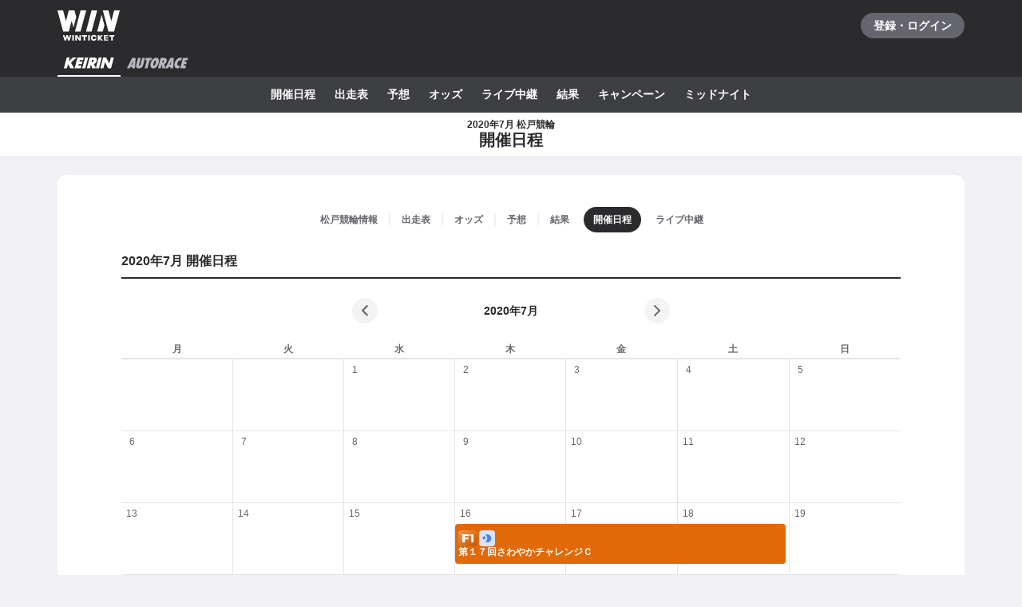

--- FILE ---
content_type: text/javascript
request_url: https://www.winticket.jp/assets/7e6853/chunk.b628ff5e529f2bf8.min.js
body_size: 4293
content:
"use strict";(self.__LOADABLE_LOADED_CHUNKS__=self.__LOADABLE_LOADED_CHUNKS__||[]).push([["83587"],{79141:function(e,t,n){n.d(t,{r:function(){return r}});var r=(0,n(7620).s)("keirin")},50686:function(e,t,n){n.d(t,{KA:function(){return d},Lv:function(){return s},QB:function(){return b},Yt:function(){return v},d9:function(){return p},dL:function(){return y},mJ:function(){return i},r$:function(){return f},st:function(){return l}}),n(44087),n(36768),n(68815),n(61289),n(30555),n(83284),n(43672),n(28984);var r=n(67100),u=/*#__PURE__*/n.n(r),o=n(86515),a=n(95306);function c(e){for(var t=1;t<arguments.length;t++){var n=null!=arguments[t]?arguments[t]:{},r=Object.keys(n);"function"==typeof Object.getOwnPropertySymbols&&(r=r.concat(Object.getOwnPropertySymbols(n).filter(function(e){return Object.getOwnPropertyDescriptor(n,e).enumerable}))),r.forEach(function(t){var r;r=n[t],t in e?Object.defineProperty(e,t,{value:r,enumerable:!0,configurable:!0,writable:!0}):e[t]=r})}return e}function i(e){return c({},e)}function l(e){return c({},e)}function s(e){var t,n;return t=c({},e),n=n={laps:e.lap,name:"".concat(e.class).concat(e.raceType3)},Object.getOwnPropertyDescriptors?Object.defineProperties(t,Object.getOwnPropertyDescriptors(n)):(function(e,t){var n=Object.keys(e);if(Object.getOwnPropertySymbols){var r=Object.getOwnPropertySymbols(e);n.push.apply(n,r)}return n})(Object(n)).forEach(function(e){Object.defineProperty(t,e,Object.getOwnPropertyDescriptor(n,e))}),t}function f(e){return e-1}function p(e){var t=e-1;switch(e){case 1:return 1-t;case 2:case 3:return 3-t;default:return(0,a.c)("unexpected StartDashChallengeStep number"),0}}function d(e){var t=e.cups,n=e.races,r=e.schedules,u=(0,o.vM)("scheduleId",n),a=(0,o.vM)("cupId",r);return t.map(function(e){var t;return{cup:e,schedules:(null!==(t=a[e.id])&&void 0!==t?t:[]).map(function(e){var t;return{schedule:e,races:null!==(t=u[e.id])&&void 0!==t?t:[]}})}})}var y=function(e){var t=e.predictions,n=e.races,r=e.schedules,u=e.cups,a=e.venues,c=e.tipsters,i=new Map(n.map(function(e){return[e.id,e]})),l=new Map(r.map(function(e){return[e.id,e]})),s=new Map(u.map(function(e){return[e.id,e]})),f=new Map(a.map(function(e){return[e.id,e]})),p=new Map(c.map(function(e){return[e.id,e]}));return(0,o.cp)(t,function(e){var t=i.get(e.raceId),n=p.get(e.tipsterId);if(null==t||null==n)return null;var r=l.get(t.scheduleId);if(null==r)return null;var u=s.get(r.cupId);if(null==u)return null;var o=f.get(u.venueId);return null==o?null:{schedule:r,race:t,cup:u,venue:o,tipster:n,prediction:e}})};function b(e){var t=new Date(e);return{oldest:new Date(2015,0,1),newest:u()(new Date(t.getFullYear(),t.getMonth(),1)).add(6,"month").toDate()}}function v(e,t){switch(e){case 1:return"初日";case t:return"最終日";default:return"".concat(e,"日目")}}},77623:function(e,t,n){n.d(t,{E:function(){return u}});var r,u=((r={}).FRONT_RUNNER="逃げ",r.DEEP_CLOSER="捲り",r.STALKER="差し",r.MARKER="マーク",r)},68372:function(e,t,n){n.d(t,{e:function(){return i},l:function(){return c}});var r=n(86620),u=n(4583),o=n(63);function a(e,t,n,r,u,o,a){try{var c=e[o](a),i=c.value}catch(e){n(e);return}c.done?t(i):Promise.resolve(i).then(r,u)}var c=(0,n(2045).r)({queryKey:["FETCH_KEIRIN_VENUE_INFO"],queryFn:function(e){var t,n,r=e.meta,o=r.api,c=r.forward;return t=function(e){return function(e,t){var n,r,u,o,a={label:0,sent:function(){if(1&u[0])throw u[1];return u[1]},trys:[],ops:[]};return o={next:c(0),throw:c(1),return:c(2)},"function"==typeof Symbol&&(o[Symbol.iterator]=function(){return this}),o;function c(o){return function(c){return function(o){if(n)throw TypeError("Generator is already executing.");for(;a;)try{if(n=1,r&&(u=2&o[0]?r.return:o[0]?r.throw||((u=r.return)&&u.call(r),0):r.next)&&!(u=u.call(r,o[1])).done)return u;switch(r=0,u&&(o=[2&o[0],u.value]),o[0]){case 0:case 1:u=o;break;case 4:return a.label++,{value:o[1],done:!1};case 5:a.label++,r=o[1],o=[0];continue;case 7:o=a.ops.pop(),a.trys.pop();continue;default:if(!(u=(u=a.trys).length>0&&u[u.length-1])&&(6===o[0]||2===o[0])){a=0;continue}if(3===o[0]&&(!u||o[1]>u[0]&&o[1]<u[3])){a.label=o[1];break}if(6===o[0]&&a.label<u[1]){a.label=u[1],u=o;break}if(u&&a.label<u[2]){a.label=u[2],a.ops.push(o);break}u[2]&&a.ops.pop(),a.trys.pop();continue}o=t.call(e,a)}catch(e){o=[6,e],r=0}finally{n=u=0}if(5&o[0])throw o[1];return{value:o[0]?o[1]:void 0,done:!0}}([o,c])}}}(this,function(t){return[2,c(u.DW,o,e)]})},n=function(){var e=this,n=arguments;return new Promise(function(r,u){var o=t.apply(e,n);function c(e){a(o,r,u,c,i,"next",e)}function i(e){a(o,r,u,c,i,"throw",e)}c(void 0)})},function(e){return n.apply(this,arguments)}},meta:{fatal:function(e){return e.status!==r.W.NOT_FOUND}}}),i={getViewKeirinVenue:function(e){var t=e.venue,n=e.cups,r=e.players;return{venue:t,fees:(0,o.W2)(t.fees),directions:(0,o.M_)(t.directions),factors:(0,o.hp)(t.factors),winnerHistories:(0,o.jV)(t.winnerHistories,r),bestRecord:(0,o.Hu)(t.bestRecord,r),parkingLots:(0,o.M_)(t.parkingLots),cups:n}}}},2045:function(e,t,n){n.d(t,{r:function(){return r}});var r=(0,n(7620).s)("keirin/venue")},63:function(e,t,n){n.d(t,{Hu:function(){return l},M_:function(){return o},W2:function(){return a},hp:function(){return c},jV:function(){return i},ni:function(){return s}}),n(50878),n(43672),n(3723),n(46349),n(2818),n(36768),n(92772),n(28606),n(61289),n(30555),n(83284),n(68815),n(5811);var r=n(86515),u=n(77623),o=function(e){return e.reduce(function(e,t){return null==e[t.title]&&(e[t.title]=[]),e[t.title].push(t.description),e},{})},a=function(e){return e.reduce(function(e,t){return null==e[t.name]&&(e[t.name]=[]),e[t.name].push(t.description),e},{})},c=function(e){return e.map(function(e){var t={title:"",datasets:[,,,,].fill(null)};t.title=e.title;var n=!0,r=!1,o=void 0;try{for(var a,c=e.datasets[Symbol.iterator]();!(n=(a=c.next()).done);n=!0){var i=a.value;if(null!=i)switch(i.name){case u.E.FRONT_RUNNER:t.datasets[0]=i.value?i.value:null;break;case u.E.DEEP_CLOSER:t.datasets[1]=i.value?i.value:null;break;case u.E.STALKER:t.datasets[2]=i.value?i.value:null;break;case u.E.MARKER:t.datasets[3]=i.value?i.value:null;break;default:continue}}}catch(e){r=!0,o=e}finally{try{n||null==c.return||c.return()}finally{if(r)throw o}}return t})},i=function(e,t){var n=new Map(t.map(function(e){return[e.id,e]}));return(0,r.cp)(e,function(e){var t,r,u=n.get(e.playerId);return{playerId:e.playerId,year:e.year,name:null!==(t=null==u?void 0:u.name)&&void 0!==t?t:null,prefecture:null!==(r=null==u?void 0:u.prefecture)&&void 0!==r?r:null}})},l=function(e,t){var n,r=t.find(function(t){return t.id===e.playerId});return{playerId:e.playerId,second:e.second,name:null!==(n=null==r?void 0:r.name)&&void 0!==n?n:null,date:e.date}},s=function(e,t){var n=(0,r.vM)("regionId",t);return e.map(function(e){var t;return{region:e,venues:null!==(t=n[e.id])&&void 0!==t?t:[]}})}},26807:function(e,t,n){n.d(t,{r:function(){return l}});var r=n(55210),u=n(94805),o=n(77062),a=n(72372),c=n(52190),i=(0,u.ZP)(o.HT).withConfig({displayName:"Link___Label",componentId:"sc-65a15b8b-0"})(["justify-content:flex-start;align-items:flex-start;padding:0;height:auto;border-radius:0;text-align:left;font-weight:normal;& > span{display:block;flex:1 1 auto;}",":active &{background-color:",";}",".focus-visible &{z-index:2;box-shadow:",";}@media ","{",":hover &{background-color:",";}}"],o.Th,a.Il.MONO_A_WEAK_HOVER,o.Th,function(e){return e.$focusInset?c.TO.CONTROL_INSET:c.TO.CONTROL},c.zP.HOVER,o.Th,a.Il.MONO_A_WEAK_HOVER),l=function(e){var t,n,u=e.focusInset,a=e.children,c=function(e,t){if(null==e)return{};var n,r,u=function(e,t){if(null==e)return{};var n,r,u={},o=Object.keys(e);for(r=0;r<o.length;r++)n=o[r],t.indexOf(n)>=0||(u[n]=e[n]);return u}(e,t);if(Object.getOwnPropertySymbols){var o=Object.getOwnPropertySymbols(e);for(r=0;r<o.length;r++)n=o[r],!(t.indexOf(n)>=0)&&Object.prototype.propertyIsEnumerable.call(e,n)&&(u[n]=e[n])}return u}(e,["focusInset","children"]);return/*#__PURE__*/(0,r.jsx)(o.Th,(t=function(e){for(var t=1;t<arguments.length;t++){var n=null!=arguments[t]?arguments[t]:{},r=Object.keys(n);"function"==typeof Object.getOwnPropertySymbols&&(r=r.concat(Object.getOwnPropertySymbols(n).filter(function(e){return Object.getOwnPropertyDescriptor(n,e).enumerable}))),r.forEach(function(t){var r;r=n[t],t in e?Object.defineProperty(e,t,{value:r,enumerable:!0,configurable:!0,writable:!0}):e[t]=r})}return e}({},c),n=n={children:/*#__PURE__*/(0,r.jsx)(i,{$focusInset:void 0!==u&&u,children:/*#__PURE__*/(0,r.jsx)("span",{children:a})})},Object.getOwnPropertyDescriptors?Object.defineProperties(t,Object.getOwnPropertyDescriptors(n)):(function(e,t){var n=Object.keys(e);if(Object.getOwnPropertySymbols){var r=Object.getOwnPropertySymbols(e);n.push.apply(n,r)}return n})(Object(n)).forEach(function(e){Object.defineProperty(t,e,Object.getOwnPropertyDescriptor(n,e))}),t))}},97610:function(e,t,n){n.d(t,{q:function(){return c}}),n(79431);var r=n(55210),u=n(67100),o=/*#__PURE__*/n.n(u),a=n(30988),c=function(e){var t,n,u=e.date,c=e.format,i=function(e,t){if(null==e)return{};var n,r,u=function(e,t){if(null==e)return{};var n,r,u={},o=Object.keys(e);for(r=0;r<o.length;r++)n=o[r],t.indexOf(n)>=0||(u[n]=e[n]);return u}(e,t);if(Object.getOwnPropertySymbols){var o=Object.getOwnPropertySymbols(e);for(r=0;r<o.length;r++)n=o[r],!(t.indexOf(n)>=0)&&Object.prototype.propertyIsEnumerable.call(e,n)&&(u[n]=e[n])}return u}(e,["date","format"]);return/*#__PURE__*/(0,r.jsx)("time",(t=function(e){for(var t=1;t<arguments.length;t++){var n=null!=arguments[t]?arguments[t]:{},r=Object.keys(n);"function"==typeof Object.getOwnPropertySymbols&&(r=r.concat(Object.getOwnPropertySymbols(n).filter(function(e){return Object.getOwnPropertyDescriptor(n,e).enumerable}))),r.forEach(function(t){var r;r=n[t],t in e?Object.defineProperty(e,t,{value:r,enumerable:!0,configurable:!0,writable:!0}):e[t]=r})}return e}({},i),n=n={dateTime:o()(u).toISOString(),children:(0,a.vc)(u,c)},Object.getOwnPropertyDescriptors?Object.defineProperties(t,Object.getOwnPropertyDescriptors(n)):(function(e,t){var n=Object.keys(e);if(Object.getOwnPropertySymbols){var r=Object.getOwnPropertySymbols(e);n.push.apply(n,r)}return n})(Object(n)).forEach(function(e){Object.defineProperty(t,e,Object.getOwnPropertyDescriptor(n,e))}),t))}},43527:function(e,t,n){n.d(t,{q:function(){return r.q}});var r=n(97610)},18799:function(e,t,n){n.r(t),n.d(t,{action:()=>A}),n("44087");var r,u,o=n("55210"),a=n("67100"),c=/*#__PURE__*/n.n(a),i=n("77257"),l=n("50686"),s=n("68372"),f=n("86620"),p=n("4583");function d(e,t,n,r,u,o,a){try{var c=e[o](a),i=c.value}catch(e){n(e);return}c.done?t(i):Promise.resolve(i).then(r,u)}var y=(0,n("79141").r)({queryKey:["FETCH_KEIRIN_VENUE_SCHEDULE"],queryFn:function(e){var t,n,r=e.meta,u=r.api,o=r.forward;return t=function(e){var t,n,r;return function(e,t){var n,r,u,o,a={label:0,sent:function(){if(1&u[0])throw u[1];return u[1]},trys:[],ops:[]};return o={next:c(0),throw:c(1),return:c(2)},"function"==typeof Symbol&&(o[Symbol.iterator]=function(){return this}),o;function c(o){return function(c){return function(o){if(n)throw TypeError("Generator is already executing.");for(;a;)try{if(n=1,r&&(u=2&o[0]?r.return:o[0]?r.throw||((u=r.return)&&u.call(r),0):r.next)&&!(u=u.call(r,o[1])).done)return u;switch(r=0,u&&(o=[2&o[0],u.value]),o[0]){case 0:case 1:u=o;break;case 4:return a.label++,{value:o[1],done:!1};case 5:a.label++,r=o[1],o=[0];continue;case 7:o=a.ops.pop(),a.trys.pop();continue;default:if(!(u=(u=a.trys).length>0&&u[u.length-1])&&(6===o[0]||2===o[0])){a=0;continue}if(3===o[0]&&(!u||o[1]>u[0]&&o[1]<u[3])){a.label=o[1];break}if(6===o[0]&&a.label<u[1]){a.label=u[1],u=o;break}if(u&&a.label<u[2]){a.label=u[2],a.ops.push(o);break}u[2]&&a.ops.pop(),a.trys.pop();continue}o=t.call(e,a)}catch(e){o=[6,e],r=0}finally{n=u=0}if(5&o[0])throw o[1];return{value:o[0]?o[1]:void 0,done:!0}}([o,c])}}}(this,function(a){return t=e.venueId,n=e.month,r=e.year,[2,o(p.DW,u,{idOrSlug:t,year:r,month:n,fields:{cups:!0,venue:!0,players:!1}})]})},n=function(){var e=this,n=arguments;return new Promise(function(r,u){var o=t.apply(e,n);function a(e){d(o,r,u,a,c,"next",e)}function c(e){d(o,r,u,a,c,"throw",e)}a(void 0)})},function(e){return n.apply(this,arguments)}},meta:{fatal:function(e){return e.status!==f.W.NOT_FOUND}}}),b=n("41136"),v=n("45681"),h=n("30988"),O=n("14870");n("2818"),n("36768");var m=n("81759"),g=n("76409"),w=n("2243"),j=n("94805"),E=n("66727"),x=n("18651"),P=n("13045"),_=n("52680"),I=n("79295"),S=n("28949"),D=n("72372"),k=n("52190"),N=n("27710"),R=n("47476"),T=j.ZP.p.withConfig({displayName:"-KeirinVenueSchedule___NoRaceText",componentId:"sc-c5826df-0"})(["",";color:",";text-align:center;"],D.ZT.NORMAL16,D.Il.MONO_70);function M(e,t,n,r,u,o,a){try{var c=e[o](a),i=c.value}catch(e){n(e);return}c.done?t(i):Promise.resolve(i).then(r,u)}var L=(0,i.$j)()(function(e){var t=e.monthly,n=e.date,r=e.venue,u=e.cups,a=e.now,i=e.dateRange,l=r.slug,s=t?(0,h.vc)(n,h.t6.YEAR_MONTH):null,f=c()(n),p=(0,N.xl)("/keirin/[slug]/schedule/[[date]]",{params:{slug:l,date:f.add(-1,"month").format("YYYYMM")}}),d=(0,N.xl)("/keirin/[slug]/schedule/[[date]]",{params:{slug:l,date:f.add(1,"month").format("YYYYMM")}}),y=(0,g.useCallback)(function(e){return/*#__PURE__*/(0,o.jsx)(E.n,{schedule:e})},[]);return/*#__PURE__*/(0,o.jsxs)(o.Fragment,{children:[/*#__PURE__*/(0,o.jsx)(w.q,{children:(0,R.bp)((0,R.XB)({data:{title:"".concat(s?"".concat(s," "):"").concat(r.name,"競輪 開催日程"),description:"".concat(s?"".concat(s," "):"").concat(r.name,"競輪 開催日程のページです。"),keywords:"".concat(s?"".concat(s," "):"").concat(r.name,"競輪 開催日程")},pre:!1}))}),/*#__PURE__*/(0,o.jsx)(S.s,{as:"h2",children:"".concat((0,h.vc)(c()(n).toDate(),h.t6.YEAR_MONTH)," 開催日程")}),/*#__PURE__*/(0,o.jsx)(_.f,{now:a,calendarDate:n,schedules:u,renderSchedule:y,caption:{prevUrl:p,nextUrl:d},dateRange:i}),/*#__PURE__*/(0,o.jsx)(P.L,{mt:3*k.T}),u.length>0?/*#__PURE__*/(0,o.jsx)(I.e,{children:u.map(function(e){return/*#__PURE__*/(0,o.jsx)(I.e.Item,{sport:m.ApiSport.KEIRIN,grade:e.grade,labels:e.labels,startDate:e.startDate,endDate:e.endDate,title:e.name,href:(0,N.xl)("/keirin/[slug]/racecard/[cupId]",{params:{slug:l,cupId:e.id}})},e.id)})}):/*#__PURE__*/(0,o.jsxs)(o.Fragment,{children:[/*#__PURE__*/(0,o.jsx)(x.i,{}),/*#__PURE__*/(0,o.jsx)(P.L,{pt:5*k.T}),/*#__PURE__*/(0,o.jsx)(T,{children:"開催中のレースはありません"}),/*#__PURE__*/(0,o.jsx)(P.L,{pb:5*k.T}),/*#__PURE__*/(0,o.jsx)(x.i,{})]})]})}),A=(r=function(e){var t,n,r,u,a,i,f,p,d,m,g,w;return function(e,t){var n,r,u,o,a={label:0,sent:function(){if(1&u[0])throw u[1];return u[1]},trys:[],ops:[]};return o={next:c(0),throw:c(1),return:c(2)},"function"==typeof Symbol&&(o[Symbol.iterator]=function(){return this}),o;function c(o){return function(c){return function(o){if(n)throw TypeError("Generator is already executing.");for(;a;)try{if(n=1,r&&(u=2&o[0]?r.return:o[0]?r.throw||((u=r.return)&&u.call(r),0):r.next)&&!(u=u.call(r,o[1])).done)return u;switch(r=0,u&&(o=[2&o[0],u.value]),o[0]){case 0:case 1:u=o;break;case 4:return a.label++,{value:o[1],done:!1};case 5:a.label++,r=o[1],o=[0];continue;case 7:o=a.ops.pop(),a.trys.pop();continue;default:if(!(u=(u=a.trys).length>0&&u[u.length-1])&&(6===o[0]||2===o[0])){a=0;continue}if(3===o[0]&&(!u||o[1]>u[0]&&o[1]<u[3])){a.label=o[1];break}if(6===o[0]&&a.label<u[1]){a.label=u[1],u=o;break}if(u&&a.label<u[2]){a.label=u[2],a.ops.push(o);break}u[2]&&a.ops.pop(),a.trys.pop();continue}o=t.call(e,a)}catch(e){o=[6,e],r=0}finally{n=u=0}if(5&o[0])throw o[1];return{value:o[0]?o[1]:void 0,done:!0}}([o,c])}}}(this,function(j){switch(j.label){case 0:if(t=e.queryClient,n=e.params,r=e.firstOrPush,u=(0,h._o)(),i=(a=c()("string"==typeof n.date?n.date:u).toDate()).getFullYear(),f=a.getMonth()+1,(p=(0,l.QB)(u)).oldest>a||p.newest<a)throw(0,O.qc)();return[4,t.fetchQuery(s.l.options({idOrSlug:"".concat(n.slug),year:i,month:f}),{policy:r?"no-cache":"cache-first"})];case 1:if(null==(d=j.sent()))throw(0,O.qc)();return[4,t.fetchQuery(y.options({venueId:d.venue.id,year:i,month:f}),{policy:r?"no-cache":"cache-first"})];case 2:if(null==(m=j.sent()))throw(0,O.qc)();return g=m.venue,w=m.cups,[2,{cache:{enableSharedCache:!0,cacheControl:["no-cache","s-maxage=".concat(1*h.eV.HOUR)],surrogateKey:["".concat(v.C.KEIRIN_VENUE,"/").concat(g.id)]},breadcrumbs:(0,b.aM)(g,"string"==typeof n.date?a:void 0),layout:{enableDateNavigation:!1,type:"schedule",venue:g},content:/*#__PURE__*/(0,o.jsx)(L,{monthly:null!=n.date,date:a,venue:g,cups:w,now:u,dateRange:p})}]}})},u=function(){var e=this,t=arguments;return new Promise(function(n,u){var o=r.apply(e,t);function a(e){M(o,n,u,a,c,"next",e)}function c(e){M(o,n,u,a,c,"throw",e)}a(void 0)})},function(e){return u.apply(this,arguments)})}}]);

--- FILE ---
content_type: text/javascript
request_url: https://www.winticket.jp/assets/7e6853/vendors.314aaaebceead9fd.min.js
body_size: 201574
content:
(self.__LOADABLE_LOADED_CHUNKS__=self.__LOADABLE_LOADED_CHUNKS__||[]).push([["21192"],{91225:function(t,e,r){var n="undefined"!=typeof window?window:void 0!==r.g?r.g:"undefined"!=typeof self?self:{};n.SENTRY_RELEASE={id:"web@latest+7e6853"},n.SENTRY_RELEASES=n.SENTRY_RELEASES||{},n.SENTRY_RELEASES["web@winticket"]={id:"web@latest+7e6853"}},63338:function(t,e,r){"use strict";r.d(e,{r:function(){return a},y:function(){return s}});var n=r(28572),i=r(10489),o=r(43304);function a(t){let e={version:"6.22.0",onReady(t){t()},...t};return Object.defineProperty(e,"_setDebug",{get:()=>i.yD,enumerable:!1}),e}function s(t,e,r){let i=t[e];i&&!i.q&&i.version&&o.jf.warn("SDK is loaded more than once. This is unsupported and might have unexpected behavior."),t[e]=r,i&&i.q&&i.q.forEach(t=>(0,n.Z)(t,"onReady callback threw an error:")())}},83940:function(t,e,r){"use strict";r.d(e,{O:function(){return o},y:function(){return a}});var n=r(10489),i=r(60114);function o(t,e,r,n,i){return a(t,e,[r],n,i)}function a(t,e,r,o,{once:s,capture:u,passive:c}={}){let l=(0,n.zk)(e=>{(e.isTrusted||e.__ddIsTrusted||t.allowUntrustedEvents)&&(s&&h(),o(e))}),f=c?{capture:u,passive:c}:u,d=window.EventTarget&&e instanceof EventTarget?window.EventTarget.prototype:e,p=(0,i.I)(d,"addEventListener");function h(){let t=(0,i.I)(d,"removeEventListener");r.forEach(r=>t.call(e,r,l,f))}return r.forEach(t=>p.call(e,t,l,f)),{stop:h}}},21098:function(t,e,r){"use strict";r.d(e,{FP:function(){return s},PT:function(){return u},k$:function(){return a}});var n=r(2172),i=r(32608),o=r(83940);let a={HIDDEN:"visibility_hidden",UNLOADING:"before_unload",PAGEHIDE:"page_hide",FROZEN:"page_frozen"};function s(t){return new n.y$(e=>{let{stop:r}=(0,o.y)(t,window,["visibilitychange","freeze"],t=>{"visibilitychange"===t.type&&"hidden"===document.visibilityState?e.notify({reason:a.HIDDEN}):"freeze"===t.type&&e.notify({reason:a.FROZEN})},{capture:!0}),n=(0,o.O)(t,window,"beforeunload",()=>{e.notify({reason:a.UNLOADING})}).stop;return()=>{r(),n()}})}function u(t){return(0,i.TT)(a).includes(t)}},8297:function(t,e,r){"use strict";r.d(e,{T:function(){return o},_:function(){return a}});var n=r(57962),i=r(83940);function o(t,e,r){return document.readyState===e||"complete"===document.readyState?(r(),{stop:n.Z}):(0,i.O)(t,window,"complete"===e?"load":"DOMContentLoaded",r,{once:!0})}function a(t,e){return new Promise(r=>{o(t,e,r)})}},74717:function(t,e,r){"use strict";r.d(e,{T:function(){return i}});var n=r(9270);function i(){var t;let e=n.Zf.navigator;return{status:e.onLine?"connected":"not_connected",interfaces:e.connection&&e.connection.type?[e.connection.type]:void 0,effective_type:null===(t=e.connection)||void 0===t?void 0:t.effectiveType}}},44474:function(t,e,r){"use strict";r.d(e,{AP:function(){return u},K$:function(){return s},VZ:function(){return c}});var n=r(17941),i=r(90039),o=r(72804),a=r(74669);let s="No stack, consider using an instance of Error";function u({stackTrace:t,originalError:e,handlingStack:r,componentStack:u,startClocks:l,nonErrorPrefix:f,useFallbackStack:d=!0,source:p,handling:h}){var m;let g=c(e);return!t&&g&&(t=(0,o._)(e)),{startClocks:l,source:p,handling:h,handlingStack:r,componentStack:u,originalError:e,type:t?t.name:void 0,message:(null==(m=t)?void 0:m.message)&&(null==m?void 0:m.name)?m.message:g?"Empty message":`${f} ${(0,i.l)((0,n.N)(e))}`,stack:t?(0,a.P3)(t):d?s:void 0,causes:g?function(t,e){let r=t,n=[];for(;c(null==r?void 0:r.cause)&&n.length<10;){let t=(0,o._)(r.cause);n.push({message:r.cause.message,source:e,type:null==t?void 0:t.name,stack:t&&(0,a.P3)(t)}),r=r.cause}return n.length?n:void 0}(e,p):void 0,fingerprint:c(e)&&"dd_fingerprint"in e?String(e.dd_fingerprint):void 0,context:function(t){if(null!==t&&"object"==typeof t&&"dd_context"in t)return t.dd_context}(e)}}function c(t){return t instanceof Error||"[object Error]"===Object.prototype.toString.call(t)}},31184:function(t,e,r){"use strict";r.d(e,{z:function(){return n}});let n={AGENT:"agent",CONSOLE:"console",CUSTOM:"custom",LOGGER:"logger",NETWORK:"network",SOURCE:"source",REPORT:"report"}},44296:function(t,e,r){"use strict";r.d(e,{DZ:function(){return n},D_:function(){return o},Ds:function(){return a},Rg:function(){return c},by:function(){return i},iL:function(){return u},y7:function(){return s}});let n="datad0g.com",i="dd0g-gov.com",o="datadoghq.com",a="datadoghq.eu",s="ddog-gov.com",u="pci.browser-intake-datadoghq.com",c=["ddsource","dd-api-key","dd-request-id"]},19105:function(t,e,r){"use strict";r.d(e,{MS:function(){return i}});var n=r(43304);function i(t){let{env:e,service:r,version:n,datacenter:i,sdkVersion:a,variant:s}=t,u=[o("sdk_version",null!=a?a:"6.22.0")];return e&&u.push(o("env",e)),r&&u.push(o("service",r)),n&&u.push(o("version",n)),i&&u.push(o("datacenter",i)),s&&u.push(o("variant",s)),u}function o(t,e){let r=e?`${t}:${e}`:t;return(r.length>200||function(){try{return RegExp("[\\p{Ll}]","u"),!0}catch(t){return!1}}()&&RegExp("[^\\p{Ll}\\p{Lo}0-9_:./-]","u").test(r))&&n.jf.warn(`Tag ${r} doesn't meet tag requirements and will be sanitized. ${n.IA} ${n.aA}/getting_started/tagging/#defining-tags`),r.replace(/,/g,"_")}},23160:function(t,e,r){"use strict";let n;r.d(e,{qZ:()=>L,eG:()=>D,eJ:()=>I,Uo:()=>P,VL:()=>R,Sz:()=>N});var i=r("43304"),o=r("44474"),a=r("74669"),s=r("26777"),u=r("19105"),c=r("44296"),l=r("2172"),f=r("64527"),d=r("10489"),p=r("62700"),h=r("61673"),m=r("90039"),g=r("75228"),v=r("72804"),y=r("74717"),b=r("56902"),w=r("91856"),_=r("30461"),S=r("31352"),E=r("96834"),x=r("9270");let A="configuration",O="usage",T=["https://www.datadoghq-browser-agent.com","https://www.datad0g-browser-agent.com","https://d3uc069fcn7uxw.cloudfront.net","https://d20xtzwzcl0ceb.cloudfront.net","http://localhost","<anonymous>"],C=[c.y7];function k(){return n||(n=new l.fk(100)),n}function R(t,e,r,n,i,o){let a=new l.y$,{stop:v}=function(t,e,r,n,i){let o=[];if((0,b.xT)()){let t=(0,b.Ad)(),e=i.subscribe(e=>t.send("internal_telemetry",e));o.push(e.unsubscribe)}else{let a=[t.rumEndpointBuilder];t.replica&&t.site===c.DZ&&a.push(t.replica.rumEndpointBuilder);let s=(0,w.n)({encoder:n(4),request:(0,_.UF)(a,t.batchBytesLimit,e),flushController:(0,S.r)({messagesLimit:t.batchMessagesLimit,bytesLimit:t.batchBytesLimit,durationLimit:t.flushTimeout,pageMayExitObservable:r,sessionExpireObservable:new l.y$}),messageBytesLimit:t.messageBytesLimit});o.push(s.stop);let u=i.subscribe(s.add);o.push(u.unsubscribe)}return{stop:()=>o.forEach(t=>t())}}(e,n,i,o,a),{enabled:T,metricsEnabled:R}=function(t,e,r,n,i=1){var o;let a={},c=!C.includes(e.site)&&(0,h.y7)(e.telemetrySampleRate),l={log:c,[A]:c&&(0,h.y7)(e.telemetryConfigurationSampleRate),[O]:c&&(0,h.y7)(e.telemetryUsageSampleRate),metric:c&&(0,h.y7)(i)},v={is_local_file:(null===(o=x.Zf.location)||void 0===o?void 0:o.protocol)==="file:",is_worker:x.jX},b=k();return b.subscribe(({rawEvent:i,metricName:o})=>{if(o&&!l.metric||!l[i.type])return;let c=o||i.status||i.type,d=a[c];if(d||(d=a[c]=new Set),d.size>=e.maxTelemetryEventsPerPage)return;let h=(0,m.l)(i);if(d.has(h))return;let b=r.triggerHook(1,{startTime:(0,f.$I)().relative});if(b===E.C_)return;let w=function(t,r,n,i){let o={type:"telemetry",date:(0,f.$I)().timeStamp,service:r,version:"6.22.0",source:"browser",_dd:{format_version:2},telemetry:(0,g.$e)(n,{runtime_env:i,connectivity:(0,y.T)(),sdk_setup:"npm"}),ddtags:(0,u.MS)(e).join(","),experimental_features:Array.from((0,s.u0)())};return(0,g.$e)(o,t)}(b,t,i,v);n.notify(w),(0,p.j)("telemetry",w),d.add(h)}),b.unbuffer(),(0,d.P_)(N),{enabled:c,metricsEnabled:l.metric}}(t,e,r,a);return{stop:v,enabled:T,metricsEnabled:R}}function I(t,e){(0,d.DV)(i.vA.debug,t,e),k().notify({rawEvent:{type:"log",message:t,status:"debug",...e}})}function N(t,e){k().notify({rawEvent:{type:"log",status:"error",...function(t){if((0,o.VZ)(t)){let e=(0,v._)(t);return{error:{kind:e.name,stack:(0,a.P3)((e.stack=e.stack.filter(t=>!t.url||T.some(e=>t.url.startsWith(e))),e))},message:e.message}}return{error:{stack:o.K$},message:`Uncaught ${(0,m.l)(t)}`}}(t),...e}})}function P(t){k().notify({rawEvent:{type:A,configuration:t}})}function L(t,e){k().notify({rawEvent:{type:"log",message:t,status:"debug",...e},metricName:t})}function D(t){k().notify({rawEvent:{type:O,usage:t}})}},96834:function(t,e,r){"use strict";r.d(e,{C_:function(){return i},kb:function(){return o},uR:function(){return a}});var n=r(75228);let i="DISCARDED",o="SKIPPED";function a(){let t={};return{register:(e,r)=>(t[e]||(t[e]=[]),t[e].push(r),{unregister:()=>{t[e]=t[e].filter(t=>t!==r)}}),triggerHook(e,r){let a=t[e]||[],s=[];for(let t of a){let e=t(r);if(e===i)return i;e!==o&&s.push(e)}return(0,n.$e)(...s)}}}},28572:function(t,e,r){"use strict";r.d(e,{Z:function(){return i}});var n=r(43304);function i(t,e){return(...r)=>{try{return t(...r)}catch(t){n.jf.error(e,t)}}}},43304:function(t,e,r){"use strict";r.d(e,{IA:function(){return l},Qo:function(){return c},aA:function(){return u},jG:function(){return i},jf:function(){return s},vA:function(){return n}});let n={log:"log",debug:"debug",info:"info",warn:"warn",error:"error"},i=console,o={};Object.keys(n).forEach(t=>{o[t]=i[t]});let a="Datadog Browser SDK:",s={debug:o.debug.bind(i,a),log:o.log.bind(i,a),info:o.info.bind(i,a),warn:o.warn.bind(i,a),error:o.error.bind(i,a)},u="https://docs.datadoghq.com",c=`${u}/real_user_monitoring/browser/troubleshooting`,l="More details:"},26777:function(t,e,r){"use strict";r.d(e,{W_:function(){return u},fG:function(){return s},u0:function(){return c},uh:function(){return i}});var n,i,o=r(82748);(n=i||(i={})).TRACK_INTAKE_REQUESTS="track_intake_requests",n.USE_TREE_WALKER_FOR_ACTION_NAME="use_tree_walker_for_action_name",n.FEATURE_OPERATION_VITAL="feature_operation_vital",n.SHORT_SESSION_INVESTIGATION="short_session_investigation";let a=new Set;function s(t){Array.isArray(t)&&function(t){t.forEach(t=>{a.add(t)})}(t.filter(t=>(0,o.E5)(i,t)))}function u(t){return a.has(t)}function c(){return a}},60114:function(t,e,r){"use strict";r.d(e,{I:function(){return i}});var n=r(9270);function i(t,e){let r;let i=(0,n.Rf)();return i.Zone&&"function"==typeof i.Zone.__symbol__&&(r=t[i.Zone.__symbol__(e)]),r||(r=t[e]),r}},9270:function(t,e,r){"use strict";function n(){if("object"==typeof globalThis)return globalThis;Object.defineProperty(Object.prototype,"_dd_temp_",{get(){return this},configurable:!0});let t=_dd_temp_;return delete Object.prototype._dd_temp_,"object"!=typeof t&&("object"==typeof self?t=self:t="object"==typeof window?window:{}),t}r.d(e,{Rf:function(){return n},Zf:function(){return i},jX:function(){return o}});let i=n(),o="WorkerGlobalScope"in i},28497:function(t,e,r){"use strict";r.d(e,{S:function(){return s},X:function(){return u}});var n=r(89231),i=r(10489),o=r(57962),a=r(74669);function s(t,e,r,{computeHandlingStack:n}={}){let u=t[e];if("function"!=typeof u){if(!(e in t&&e.startsWith("on")))return{stop:o.Z};u=o.Z}let c=!1,l=function(){let t;if(c)return u.apply(this,arguments);let e=Array.from(arguments);(0,i.L6)(r,null,[{target:this,parameters:e,onPostCall:e=>{t=e},handlingStack:n?(0,a.Xp)("instrumented method"):void 0}]);let o=u.apply(this,e);return t&&(0,i.L6)(t,null,[o]),o};return t[e]=l,{stop:()=>{c=!0,t[e]===l&&(t[e]=u)}}}function u(t,e,r){let i=Object.getOwnPropertyDescriptor(t,e);if(!i||!i.set||!i.configurable)return{stop:o.Z};let a=o.Z,s=(t,e)=>{(0,n.iK)(()=>{s!==a&&r(t,e)},0)},u=function(t){i.set.call(this,t),s(this,t)};return Object.defineProperty(t,e,{set:u}),{stop:()=>{var r;(null===(r=Object.getOwnPropertyDescriptor(t,e))||void 0===r?void 0:r.set)===u&&Object.defineProperty(t,e,i),s=a}}}},75228:function(t,e,r){"use strict";r.d(e,{$e:function(){return a},I8:function(){return o}});var n=r(60772);function i(t,e,r=function(){if("undefined"!=typeof WeakSet){let t=new WeakSet;return{hasAlreadyBeenSeen(e){let r=t.has(e);return r||t.add(e),r}}}let t=[];return{hasAlreadyBeenSeen(e){let r=t.indexOf(e)>=0;return r||t.push(e),r}}}()){if(void 0===e)return t;if("object"!=typeof e||null===e)return e;if(e instanceof Date)return new Date(e.getTime());if(e instanceof RegExp){let t=e.flags||[e.global?"g":"",e.ignoreCase?"i":"",e.multiline?"m":"",e.sticky?"y":"",e.unicode?"u":""].join("");return new RegExp(e.source,t)}if(r.hasAlreadyBeenSeen(e))return;if(Array.isArray(e)){let n=Array.isArray(t)?t:[];for(let t=0;t<e.length;++t)n[t]=i(n[t],e[t],r);return n}let o="object"===(0,n.o)(t)?t:{};for(let t in e)Object.prototype.hasOwnProperty.call(e,t)&&(o[t]=i(o[t],e[t],r));return o}function o(t){return i(void 0,t)}function a(...t){let e;for(let r of t)null!=r&&(e=i(e,r));return e}},10489:function(t,e,r){"use strict";let n;r.d(e,{$y:function(){return l},DV:function(){return f},L6:function(){return c},P_:function(){return a},yD:function(){return s},zk:function(){return u}});var i=r(43304);let o=!1;function a(t){n=t}function s(t){o=t}function u(t){return function(){return c(t,this,arguments)}}function c(t,e,r){try{return t.apply(e,r)}catch(t){l(t)}}function l(t){if(f(t),n)try{n(t)}catch(t){f(t)}}function f(...t){o&&i.jf.error("[MONITOR]",...t)}},2172:function(t,e,r){"use strict";r.d(e,{fk:()=>u,y$:()=>a,$Z:()=>s});var n=r("10489"),i=r("9270");function o(t){var e;let r=null===(e=i.Zf.queueMicrotask)||void 0===e?void 0:e.bind(i.Zf);"function"==typeof r?r((0,n.zk)(t)):Promise.resolve().then((0,n.zk)(t))}class a{constructor(t){this.onFirstSubscribe=t,this.observers=[]}subscribe(t){return this.addObserver(t),{unsubscribe:()=>this.removeObserver(t)}}notify(t){this.observers.forEach(e=>e(t))}addObserver(t){this.observers.push(t),1===this.observers.length&&this.onFirstSubscribe&&(this.onLastUnsubscribe=this.onFirstSubscribe(this)||void 0)}removeObserver(t){this.observers=this.observers.filter(e=>t!==e),!this.observers.length&&this.onLastUnsubscribe&&this.onLastUnsubscribe()}}function s(...t){return new a(e=>{let r=t.map(t=>t.subscribe(t=>e.notify(t)));return()=>r.forEach(t=>t.unsubscribe())})}class u extends a{constructor(t){super(),this.maxBufferSize=t,this.buffer=[]}notify(t){this.buffer.push(t),this.buffer.length>this.maxBufferSize&&this.buffer.shift(),super.notify(t)}subscribe(t){let e=!1;return o(()=>{for(let r of this.buffer){if(e)return;t(r)}e||this.addObserver(t)}),{unsubscribe:()=>{e=!0,this.removeObserver(t)}}}unbuffer(){o(()=>{this.maxBufferSize=this.buffer.length=0})}}},84722:function(t,e,r){"use strict";r.d(e,{Kk:function(){return a}});var n=r(89231),i=r(10489),o=r(64527);function a(t,e){if(window.requestIdleCallback&&window.cancelIdleCallback){let r=window.requestIdleCallback((0,i.zk)(t),e);return()=>window.cancelIdleCallback(r)}return function(t){let e=(0,o.m6)(),r=(0,n.iK)(()=>{t({didTimeout:!1,timeRemaining:()=>Math.max(0,50-((0,o.m6)()-e))})},0);return()=>(0,n.gr)(r)}(t)}},62700:function(t,e,r){"use strict";r.d(e,{j:function(){return i}});var n=r(9270);function i(t,e){let r=n.Zf.__ddBrowserSdkExtensionCallback;r&&r({type:t,payload:e})}},90039:function(t,e,r){"use strict";r.d(e,{l:function(){return i},y:function(){return o}});var n=r(57962);function i(t,e,r){if("object"!=typeof t||null===t)return JSON.stringify(t);let n=o(Object.prototype),i=o(Array.prototype),a=o(Object.getPrototypeOf(t)),s=o(t);try{return JSON.stringify(t,e,r)}catch(t){return"<error: unable to serialize object>"}finally{n(),i(),a(),s()}}function o(t){let e=t.toJSON;return e?(delete t.toJSON,()=>{t.toJSON=e}):n.Z}},17941:function(t,e,r){"use strict";r.d(e,{N:function(){return s}});var n=r(43304),i=r(39971),o=r(90039);let a=220*i.Hi;function s(t,e=a){let r=(0,o.y)(Object.prototype),n=(0,o.y)(Array.prototype),i=[],l=new WeakMap,f=u(t,"$",void 0,i,l),d=JSON.stringify(f),p=d?d.length:0;if(p>e){c(e,"discarded",t);return}for(;i.length>0&&p<e;){let r=i.shift(),n=0;if(Array.isArray(r.source))for(let o=0;o<r.source.length;o++){let a=u(r.source[o],r.path,o,i,l);if(void 0!==a?p+=JSON.stringify(a).length:p+=4,p+=n,n=1,p>e){c(e,"truncated",t);break}r.target[o]=a}else for(let o in r.source)if(Object.prototype.hasOwnProperty.call(r.source,o)){let a=u(r.source[o],r.path,o,i,l);if(void 0!==a&&(p+=JSON.stringify(a).length+n+o.length+3,n=1),p>e){c(e,"truncated",t);break}r.target[o]=a}}return r(),n(),f}function u(t,e,r,n,i){let o=function(t){if(t&&"function"==typeof t.toJSON)try{return t.toJSON()}catch(t){}return t}(t);if(!o||"object"!=typeof o)return"bigint"==typeof o?`[BigInt] ${o.toString()}`:"function"==typeof o?`[Function] ${o.name||"unknown"}`:"symbol"==typeof o?`[Symbol] ${o.description||o.toString()}`:o;let a=function t(e){try{if(e instanceof Event)return{type:e.type,isTrusted:e.isTrusted,currentTarget:e.currentTarget?t(e.currentTarget):null,target:e.target?t(e.target):null};if(e instanceof RegExp)return`[RegExp] ${e.toString()}`;let r=Object.prototype.toString.call(e).match(/\[object (.*)\]/);if(r&&r[1])return`[${r[1]}]`}catch(t){}return"[Unserializable]"}(o);if("[Object]"!==a&&"[Array]"!==a&&"[Error]"!==a)return a;if(i.has(t))return`[Reference seen at ${i.get(t)}]`;let s=void 0!==r?`${e}.${r}`:e,u=Array.isArray(o)?[]:{};return i.set(t,s),n.push({source:o,target:u,path:s}),u}function c(t,e,r){n.jf.warn(`The data provided has been ${e} as it is over the limit of ${t} characters:`,r)}},72804:function(t,e,r){"use strict";let n;function i(t){var e,r;let i=[],o=p(t,"stack"),a=String(t);if(o&&o.startsWith(a)&&(o=o.slice(a.length)),o&&o.split("\n").forEach(t=>{let e=function(t){let e=s.exec(t);if(!e)return;let r=e[2]&&0===e[2].indexOf("native"),n=e[2]&&0===e[2].indexOf("eval"),i=u.exec(e[2]);return n&&i&&(e[2]=i[1],e[3]=i[2],e[4]=i[3]),{args:r?[e[2]]:[],column:e[4]?+e[4]:void 0,func:e[1]||"?",line:e[3]?+e[3]:void 0,url:r?void 0:e[2]}}(t)||function(t){let e=c.exec(t);if(e)return{args:[],column:e[3]?+e[3]:void 0,func:"?",line:e[2]?+e[2]:void 0,url:e[1]}}(t)||function(t){let e=l.exec(t);if(e)return{args:[],column:e[4]?+e[4]:void 0,func:e[1]||"?",line:+e[3],url:e[2]}}(t)||function(t){let e=f.exec(t);if(!e)return;let r=e[3]&&e[3].indexOf(" > eval")>-1,n=d.exec(e[3]);return r&&n&&(e[3]=n[1],e[4]=n[2],e[5]=void 0),{args:e[2]?e[2].split(","):[],column:e[5]?+e[5]:void 0,func:e[1]||"?",line:e[4]?+e[4]:void 0,url:e[3]}}(t);e&&(!e.func&&e.line&&(e.func="?"),i.push(e))}),i.length>0&&function(){if(void 0!==n)return n;let[t,e]=[class extends Error{constructor(){super(),this.name="Error"}},Error].map(t=>new t);return n=g(Object.getPrototypeOf(t))&&e.stack!==t.stack}()&&t instanceof Error){let n=[],o=t;for(;(o=Object.getPrototypeOf(o))&&g(o);){let t=(null===(e=o.constructor)||void 0===e?void 0:e.name)||"?";n.push(t)}for(let t=n.length-1;t>=0&&(null===(r=i[0])||void 0===r?void 0:r.func)===n[t];t--)i.shift()}return{message:p(t,"message"),name:p(t,"name"),stack:i}}r.d(e,{_:function(){return i},f:function(){return h}});let o="((?:file|https?|blob|chrome-extension|electron|native|eval|webpack|snippet|<anonymous>|\\w+\\.|\\/).*?)",a="(?::(\\d+))",s=RegExp(`^\\s*at (.*?) ?\\(${o}${a}?${a}?\\)?\\s*$`,"i"),u=RegExp(`\\((\\S*)${a}${a}\\)`),c=RegExp(`^\\s*at ?${o}${a}?${a}??\\s*$`,"i"),l=/^\s*at (?:((?:\[object object\])?.+) )?\(?((?:file|ms-appx|https?|webpack|blob):.*?):(\d+)(?::(\d+))?\)?\s*$/i,f=/^\s*(.*?)(?:\((.*?)\))?(?:(?:(?:^|@)((?:file|https?|blob|chrome|webpack|resource|capacitor|\[native).*?|[^@]*bundle|\[wasm code\])(?::(\d+))?(?::(\d+))?)|@)\s*$/i,d=/(\S+) line (\d+)(?: > eval line \d+)* > eval/i;function p(t,e){if("object"!=typeof t||!t||!(e in t))return;let r=t[e];return"string"==typeof r?r:void 0}function h(t,e,r,n){let i,o;if(void 0===e)return;let{name:a,message:s}=("[object String]"===({}).toString.call(t)&&([,i,o]=m.exec(t)),{name:i,message:o});return{name:a,message:s,stack:[{url:e,column:n,line:r}]}}let m=/^(?:[Uu]ncaught (?:exception: )?)?(?:((?:Eval|Internal|Range|Reference|Syntax|Type|URI|)Error): )?([\s\S]*)$/;function g(t){return String(t.constructor).startsWith("class ")}},74669:function(t,e,r){"use strict";r.d(e,{P3:function(){return a},Xp:function(){return o},jN:function(){return s}});var n=r(10489),i=r(72804);function o(t){let e;let r=Error(t);return r.name="HandlingStack",(0,n.L6)(()=>{let t=(0,i._)(r);t.stack=t.stack.slice(2),e=a(t)}),e}function a(t){let e=s(t);return t.stack.forEach(t=>{let r="?"===t.func?"<anonymous>":t.func,n=t.args&&t.args.length>0?`(${t.args.join(", ")})`:"",i=t.line?`:${t.line}`:"",o=t.line&&t.column?`:${t.column}`:"";e+=`
  at ${r}${n} @ ${t.url}${i}${o}`}),e}function s(t){return`${t.name||"Error"}: ${t.message}`}},89231:function(t,e,r){"use strict";r.d(e,{Zi:function(){return u},cv:function(){return c},gr:function(){return s},iK:function(){return a}});var n=r(60114),i=r(10489),o=r(9270);function a(t,e){return(0,n.I)((0,o.Rf)(),"setTimeout")((0,i.zk)(t),e)}function s(t){(0,n.I)((0,o.Rf)(),"clearTimeout")(t)}function u(t,e){return(0,n.I)((0,o.Rf)(),"setInterval")((0,i.zk)(t),e)}function c(t){(0,n.I)((0,o.Rf)(),"clearInterval")(t)}},74959:function(t,e,r){"use strict";let n;function i(){return 0===a()}function o(){return 1===a()}function a(){return null!=n?n:n=function(t=window){var e;let r=t.navigator.userAgent;return t.chrome||/HeadlessChrome/.test(r)?0:(null===(e=t.navigator.vendor)||void 0===e?void 0:e.indexOf("Apple"))===0||/safari/i.test(r)&&!/chrome|android/i.test(r)?1:2}()}r.d(e,{G6:function(){return o},mJ:function(){return i}})},39971:function(t,e,r){"use strict";r.d(e,{Hi:function(){return n},Kb:function(){return s},X9:function(){return i},qt:function(){return a}});let n=1024,i=1048576,o=/[^\u0000-\u007F]/;function a(t){return o.test(t)?void 0!==window.TextEncoder?new TextEncoder().encode(t).length:new Blob([t]).size:t.length}function s(t){let e=new Uint8Array(t.reduce((t,e)=>t+e.length,0)),r=0;for(let n of t)e.set(n,r),r+=n.length;return e}},57962:function(t,e,r){"use strict";r.d(e,{P:function(){return i},Z:function(){return o}});var n=r(89231);function i(t,e,r){let i,o;let a=!r||void 0===r.leading||r.leading,s=!r||void 0===r.trailing||r.trailing,u=!1;return{throttled:(...r)=>{if(u){i=r;return}a?t(...r):i=r,u=!0,o=(0,n.iK)(()=>{s&&i&&t(...i),u=!1,i=void 0},e)},cancel:()=>{(0,n.gr)(o),u=!1,i=void 0}}}function o(){}},61673:function(t,e,r){"use strict";function n(t){return 0!==t&&100*Math.random()<=t}function i(t,e){return+t.toFixed(e)}function o(t){return a(t)&&t>=0&&t<=100}function a(t){return"number"==typeof t}r.d(e,{NM:function(){return i},hj:function(){return a},y7:function(){return n},zz:function(){return o}})},82748:function(t,e,r){"use strict";function n(t){return{...t}}function i(t,e){return Object.keys(t).some(r=>t[r]===e)}function o(t){return 0===Object.keys(t).length}function a(t,e){let r={};for(let n of Object.keys(t))r[n]=e(t[n]);return r}r.d(e,{E5:function(){return i},Q8:function(){return a},Qr:function(){return o},mv:function(){return n}})},32608:function(t,e,r){"use strict";function n(t,e){for(let r=t.length-1;r>=0;r-=1){let n=t[r];if(e(n,r,t))return n}}function i(t){return Object.values(t)}function o(t){return Object.entries(t)}r.d(e,{TT:function(){return i},dF:function(){return n},qP:function(){return o}})},43487:function(t,e,r){"use strict";function n(t){return t>=500}function i(t){try{return t.clone()}catch(t){return}}r.d(e,{o:function(){return n},u:function(){return i}})},64527:function(t,e,r){"use strict";let n;r.d(e,{$I:function(){return g},Cn:function(){return _},DY:function(){return c},P5:function(){return u},QA:function(){return f},WK:function(){return b},WT:function(){return o},_J:function(){return y},_q:function(){return m},c0:function(){return d},cQ:function(){return v},dV:function(){return s},lO:function(){return l},m6:function(){return p},n$:function(){return h},ni:function(){return w},yR:function(){return a}});var i=r(61673);let o=1e3,a=6e4,s=36e5,u=31536e6;function c(t){return{relative:t,timeStamp:function(t){let e=p()-performance.now();return e>S()?Math.round(e+t):Math.round(S()+t)}(t)}}function l(t){return{relative:w(t),timeStamp:t}}function f(){return Math.round(p()-(S()+performance.now()))}function d(t){return(0,i.hj)(t)?(0,i.NM)(1e6*t,0):t}function p(){return new Date().getTime()}function h(){return p()}function m(){return performance.now()}function g(){return{relative:m(),timeStamp:h()}}function v(){return{relative:0,timeStamp:S()}}function y(t,e){return e-t}function b(t,e){return t+e}function w(t){return t-S()}function _(t){return t<u}function S(){var t,e;return void 0===n&&(n=null!==(e=null===(t=performance.timing)||void 0===t?void 0:t.navigationStart)&&void 0!==e?e:performance.timeOrigin),n}},60772:function(t,e,r){"use strict";function n(t){return null===t?"null":Array.isArray(t)?"array":typeof t}r.d(e,{o:function(){return n}})},67183:function(t,e,r){"use strict";let n;r.d(e,{D5:function(){return o},Q2:function(){return u},jv:function(){return a},ye:function(){return s}});var i=r(9270);function o(t){return u(t,location.href).href}function a(t){try{return!!u(t)}catch(t){return!1}}function s(t){let e=u(t).pathname;return"/"===e[0]?e:`/${e}`}function u(t,e){let{URL:r}=function(){if(!n){let t,e;try{(t=document.createElement("iframe")).style.display="none",document.body.appendChild(t),e=t.contentWindow}catch(t){e=i.Zf}n={URL:e.URL},null==t||t.remove()}return n}();try{return void 0!==e?new r(t,e):new r(t)}catch(t){throw Error(`Failed to construct URL: ${String(t)}`)}}},91856:function(t,e,r){"use strict";r.d(e,{n:function(){return u}});var n=r(43304),i=r(32608),o=r(21098),a=r(90039),s=r(39971);function u({encoder:t,request:e,flushController:r,messageBytesLimit:u}){let l={},f=r.flushObservable.subscribe(r=>(function(r){let n=(0,i.TT)(l).join("\n");l={};let a=(0,o.PT)(r.reason),u=a?e.sendOnExit:e.send;if(a&&t.isAsync){let e=t.finishSync();e.outputBytesCount&&u(c(e));let r=[e.pendingData,n].filter(Boolean).join("\n");r&&u({data:r,bytesCount:(0,s.qt)(r)})}else n&&t.write(t.isEmpty?n:`
${n}`),t.finish(t=>{u(c(t))})})(r));function d(e,i){let o=(0,a.l)(e),s=t.estimateEncodedBytesCount(o);if(s>=u){n.jf.warn(`Discarded a message whose size was bigger than the maximum allowed size ${u}KB. ${n.IA} ${n.Qo}/#technical-limitations`);return}void 0!==i&&void 0!==l[i]&&function(e){let n=l[e];delete l[e];let i=t.estimateEncodedBytesCount(n);r.notifyAfterRemoveMessage(i)}(i),r.notifyBeforeAddMessage(s),void 0!==i?(l[i]=o,r.notifyAfterAddMessage()):t.write(t.isEmpty?o:`
${o}`,t=>{r.notifyAfterAddMessage(t-s)})}return{flushController:r,add:d,upsert:d,stop:f.unsubscribe}}function c(t){return{data:"string"==typeof t.output?t.output:new Blob([t.output],{type:"text/plain"}),bytesCount:t.outputBytesCount,encoding:t.encoding}}},56902:function(t,e,r){"use strict";r.d(e,{Ad:function(){return i},ke:function(){return o},xT:function(){return a}});var n=r(9270);function i(){let t=(0,n.Rf)().DatadogEventBridge;if(t)return{getCapabilities(){var e;return JSON.parse((null===(e=t.getCapabilities)||void 0===e?void 0:e.call(t))||"[]")},getPrivacyLevel(){var e;return null===(e=t.getPrivacyLevel)||void 0===e?void 0:e.call(t)},getAllowedWebViewHosts:()=>JSON.parse(t.getAllowedWebViewHosts()),send(e,r,n){t.send(JSON.stringify({eventType:e,event:r,view:n?{id:n}:void 0}))}}}function o(t){let e=i();return!!e&&e.getCapabilities().includes(t)}function a(t){var e;void 0===t&&(t=null===(e=(0,n.Rf)().location)||void 0===e?void 0:e.hostname);let r=i();return!!r&&r.getAllowedWebViewHosts().some(e=>t===e||t.endsWith(`.${e}`))}},31352:function(t,e,r){"use strict";r.d(e,{r:function(){return o}});var n=r(2172),i=r(89231);function o({messagesLimit:t,bytesLimit:e,durationLimit:r,pageMayExitObservable:o,sessionExpireObservable:a}){let s;let u=o.subscribe(t=>p(t.reason)),c=a.subscribe(()=>p("session_expire")),l=new n.y$(()=>()=>{u.unsubscribe(),c.unsubscribe()}),f=0,d=0;function p(t){if(0===d)return;let e=d,r=f;d=0,f=0,h(),l.notify({reason:t,messagesCount:e,bytesCount:r})}function h(){(0,i.gr)(s),s=void 0}return{flushObservable:l,get messagesCount(){return d},notifyBeforeAddMessage(t){f+t>=e&&p("bytes_limit"),d+=1,f+=t,void 0===s&&(s=(0,i.iK)(()=>{p("duration_limit")},r))},notifyAfterAddMessage(r=0){f+=r,d>=t?p("messages_limit"):f>=e&&p("bytes_limit")},notifyAfterRemoveMessage(t){f-=t,0==(d-=1)&&h()}}}},30461:function(t,e,r){"use strict";r.d(e,{UF:()=>y});var n=r("10489"),i=r("2172"),o=r("89231"),a=r("64527"),s=r("39971"),u=r("43487"),c=r("31184");let l=80*s.Hi,f=20*s.X9,d=a.yR,p=a.WT;function h(t,e,r,n,i,a){0===e.transportStatus&&0===e.queuedPayloads.size()&&e.bandwidthMonitor.canHandle(t)?m(t,e,r,a,{onSuccess:()=>g(0,e,r,n,i,a),onFailure:()=>{e.queuedPayloads.enqueue(t)||a.notify({type:"queue-full",bandwidth:e.bandwidthMonitor.stats(),payload:t}),function t(e,r,n,i,a){2===e.transportStatus&&(0,o.iK)(()=>{m(e.queuedPayloads.first(),e,r,a,{onSuccess:()=>{e.queuedPayloads.dequeue(),e.currentBackoffTime=p,g(1,e,r,n,i,a)},onFailure:()=>{e.currentBackoffTime=Math.min(d,2*e.currentBackoffTime),t(e,r,n,i,a)}})},e.currentBackoffTime)}(e,r,n,i,a)}}):e.queuedPayloads.enqueue(t)||a.notify({type:"queue-full",bandwidth:e.bandwidthMonitor.stats(),payload:t})}function m(t,e,r,n,{onSuccess:i,onFailure:o}){e.bandwidthMonitor.add(t),r(t,r=>{e.bandwidthMonitor.remove(t),"opaque"!==r.type&&(0===r.status&&!navigator.onLine||408===r.status||429===r.status||(0,u.o)(r.status))?(e.transportStatus=e.bandwidthMonitor.ongoingRequestCount>0?1:2,t.retry={count:t.retry?t.retry.count+1:1,lastFailureStatus:r.status},n.notify({type:"failure",bandwidth:e.bandwidthMonitor.stats(),payload:t}),o()):(e.transportStatus=0,n.notify({type:"success",bandwidth:e.bandwidthMonitor.stats(),payload:t}),i())})}function g(t,e,r,n,i,o){0===t&&e.queuedPayloads.isFull()&&!e.queueFullReported&&(i({message:`Reached max ${n} events size queued for upload: ${f/s.X9}MiB`,source:c.z.AGENT,startClocks:(0,a.$I)()}),e.queueFullReported=!0);let u=e.queuedPayloads;for(e.queuedPayloads=v();u.size()>0;)h(u.dequeue(),e,r,n,i,o)}function v(){let t=[];return{bytesCount:0,enqueue(e){return!this.isFull()&&(t.push(e),this.bytesCount+=e.bytesCount,!0)},first:()=>t[0],dequeue(){let e=t.shift();return e&&(this.bytesCount-=e.bytesCount),e},size:()=>t.length,isFull(){return this.bytesCount>=f}}}function y(t,e,r){let o=new i.y$,a={transportStatus:0,currentBackoffTime:p,bandwidthMonitor:{ongoingRequestCount:0,ongoingByteCount:0,canHandle(t){return 0===this.ongoingRequestCount||this.ongoingByteCount+t.bytesCount<=l&&this.ongoingRequestCount<32},add(t){this.ongoingRequestCount+=1,this.ongoingByteCount+=t.bytesCount},remove(t){this.ongoingRequestCount-=1,this.ongoingByteCount-=t.bytesCount},stats(){return{ongoingByteCount:this.ongoingByteCount,ongoingRequestCount:this.ongoingRequestCount}}},queuedPayloads:v(),queueFullReported:!1};return{observable:o,send:i=>{for(let s of t)h(i,a,(t,r)=>(function(t,e,r,i){(function(){try{return window.Request&&"keepalive"in new Request("http://a")}catch(t){return!1}})()&&r.bytesCount<e?fetch(t.build("fetch-keepalive",r),{method:"POST",body:r.data,keepalive:!0,mode:"cors"}).then((0,n.zk)(t=>null==i?void 0:i({status:t.status,type:t.type}))).catch((0,n.zk)(()=>w(t,r,i))):w(t,r,i)})(s,e,t,r),s.trackType,r,o)},sendOnExit:r=>{for(let i of t)!function(t,e,r){if(navigator.sendBeacon&&r.bytesCount<e)try{let e=t.build("beacon",r);if(navigator.sendBeacon(e,r.data))return}catch(t){b||(b=!0,(0,n.$y)(t))}w(t,r)}(i,e,r)}}}let b=!1;function w(t,e,r){fetch(t.build("fetch",e),{method:"POST",body:e.data,mode:"cors"}).then((0,n.zk)(t=>null==r?void 0:r({status:t.status,type:t.type}))).catch((0,n.zk)(()=>null==r?void 0:r({status:0})))}},74724:function(t,e,r){"use strict";let n,i,o,a,s,u,c,l,f,d,p;r.d(e,{IE:()=>rO,X_:()=>n_,YO:()=>rc,$1:()=>nw,FB:()=>rN,QB:()=>n2,nw:()=>r_,Pu:()=>eX,Xn:()=>rE,Gm:()=>n1,D$:()=>V,HR:()=>es,$n:()=>rw,q5:()=>eI,zx:()=>rb,AX:()=>nS,_r:()=>eT,k6:()=>rS,Ow:()=>rr,Uo:()=>re,Sn:()=>rt,aT:()=>e7,iB:()=>n0,Ch:()=>rT,SZ:()=>rC,Us:()=>K,wM:()=>e4,PA:()=>nE,VO:()=>e8,gR:()=>rk,uo:()=>m});var h,m,g=r("2172");let v={GRANTED:"granted",NOT_GRANTED:"not-granted"};var y=r("28497"),b=r("64527"),w=r("72804"),_=r("9270"),S=r("44474"),E=r("31184"),x=r("39971");function A(){let t="",e=0;return{isAsync:!1,get isEmpty(){return!t},write(r,n){let i=(0,x.qt)(r);e+=i,t+=r,n&&n(i)},finish(t){t(this.finishSync())},finishSync(){let r={output:t,outputBytesCount:e,rawBytesCount:e,pendingData:""};return t="",e=0,r},estimateEncodedBytesCount:t=>t.length}}var O=r("10489"),T=r("23160"),C=r("63338"),k=r("75228"),R=r("74669"),I=r("17941");function N(t,e,r,n){return(0,O.zk)((...i)=>(n&&(0,T.eG)({feature:n}),t()[e][r](...i)))}let P="userContext",L="globalContext",D="accountContext",j="getContext",M="setContext",$="setContextProperty",F="removeContextProperty",U="clearContext";var B=r("43304");function z(t,e){e.silentMultipleInit||B.jf.error(`${t} is already initialized.`)}let V={ACTION:"action",ERROR:"error",LONG_TASK:"long_task",VIEW:"view",RESOURCE:"resource",VITAL:"vital"},q={LONG_TASK:"long-task",LONG_ANIMATION_FRAME:"long-animation-frame"},H={INITIAL_LOAD:"initial_load",ROUTE_CHANGE:"route_change",BF_CACHE:"bf_cache"},K={CLICK:"click",CUSTOM:"custom"},W={RAGE_CLICK:"rage_click",ERROR_CLICK:"error_click",DEAD_CLICK:"dead_click"},G="duration";var Z=r("26777");function Y(t){return t?(parseInt(t,10)^16*Math.random()>>parseInt(t,10)/4).toString(16):"10000000-1000-4000-8000-100000000000".replace(/[018]/g,Y)}let J=/([\w-]+)\s*=\s*([^;]+)/g;function Q(t,e){for(J.lastIndex=0;;){let r=J.exec(t);if(r){if(r[1]===e)return r[2]}else break}}function X(t,e,r=""){let n=t.charCodeAt(e-1),i=n>=55296&&n<=56319?e+1:e;return t.length<=i?t:`${t.slice(0,i)}${r}`}function tt({vitalsByName:t,vitalsByReference:e},r,n={}){let i={name:r,startClocks:(0,b.$I)(),...n},o={__dd_vital_reference:!0};return t.set(r,i),e.set(o,i),o}function te(t,{vitalsByName:e,vitalsByReference:r},n,i={}){let o="string"==typeof n?e.get(n):r.get(n);if(o){var a,s,u;t((a=o.startClocks,s=(0,b.$I)(),{name:o.name,type:G,startClocks:a,duration:(0,b._J)(a.timeStamp,s.timeStamp),context:(0,k.$e)(o.context,i.context),description:null!==(u=i.description)&&void 0!==u?u:o.description})),"string"==typeof n?e.delete(n):r.delete(n)}}function tr(t){let{startClocks:e,type:r,name:n,description:i,context:o}=t,a={id:Y(),type:r,name:n,description:i,...r===G?{duration:(0,b.c0)(t.duration)}:{step_type:t.stepType,operation_key:t.operationKey,failure_reason:t.failureReason}};return{rawRumEvent:{date:e.timeStamp,vital:a,type:V.VITAL,context:o},startTime:e.relative,duration:r===G?t.duration:void 0,domainContext:{}}}function tn(t,e,r){if(t)for(let n of t){let t=n[e];t&&t(r)}}function ti(t,e){let r=t.indexOf(e);r>=0&&t.splice(r,1)}function to(t){return Array.isArray(t)&&t.length>0}var ta=r("83940"),ts=r("82748");let tu=[];function tc(t,e,r,n){let i=`_dd_c_${r}_${n}`;tu.push((0,ta.O)(t,window,"storage",({key:t})=>{i===t&&e.setContext(a())})),e.changeObservable.subscribe(function(){localStorage.setItem(i,JSON.stringify(e.getContext()))});let o=(0,k.$e)(a(),e.getContext());function a(){let t=localStorage.getItem(i);return t?JSON.parse(t):{}}(0,ts.Qr)(o)||e.setContext(o)}var tl=r("60772");function tf(t,e,r){let n={...t};for(let[t,{required:i,type:o}]of Object.entries(e))"string"!==o||td(n[t])||(n[t]=String(n[t])),i&&td(n[t])&&B.jf.warn(`The property ${t} of ${r} is required; context will not be sent to the intake.`);return n}function td(t){return null==t||""===t}function tp(t="",{propertiesConfig:e={}}={}){let r={},n=new g.y$,i={getContext:()=>(0,k.I8)(r),setContext:o=>{!function(t){let e="object"===(0,tl.o)(t);return e||B.jf.error("Unsupported context:",t),e}(o)?i.clearContext():r=(0,I.N)(tf(o,e,t)),n.notify()},setContextProperty:(i,o)=>{r=(0,I.N)(tf({...r,[i]:o},e,t)),n.notify()},removeContextProperty:i=>{delete r[i],tf(r,e,t),n.notify()},clearContext:()=>{r={},n.notify()},changeObservable:n};return i}function th(){return tp("global context")}var tm=r("96834");function tg(){return tp("user",{propertiesConfig:{id:{type:"string"},name:{type:"string"},email:{type:"string"}}})}function tv(){return tp("account",{propertiesConfig:{id:{type:"string",required:!0},name:{type:"string"}}})}var ty=r("56902"),tb=r("57962"),tw=r("67183");function t_(){return n||(n=new g.y$(t=>{if(!_.Zf.fetch)return;let{stop:e}=(0,y.S)(_.Zf,"fetch",e=>(function({parameters:t,onPostCall:e,handlingStack:r},n){let[i,o]=t,a=o&&o.method;void 0===a&&i instanceof Request&&(a=i.method);let s=void 0!==a?String(a).toUpperCase():"GET",u=i instanceof Request?i.url:(0,tw.D5)(String(i)),c={state:"start",init:o,input:i,method:s,startClocks:(0,b.$I)(),url:u,handlingStack:r};n.notify(c),t[0]=c.input,t[1]=c.init,e(t=>(function(t,e,r){function n(e){r.state="resolve",Object.assign(r,e),t.notify(r)}e.then((0,O.zk)(t=>{n({response:t,responseType:t.type,status:t.status,isAborted:!1})}),(0,O.zk)(t=>{var e,i;n({status:0,isAborted:(null===(i=null===(e=r.init)||void 0===e?void 0:e.signal)||void 0===i?void 0:i.aborted)||t instanceof DOMException&&t.code===DOMException.ABORT_ERR,error:t})}))})(n,t,c))})(e,t),{computeHandlingStack:!0});return e})),n}function tS(t,e,r=0,n){let i=new Date;i.setTime(i.getTime()+r);let o=`expires=${i.toUTCString()}`,a=n&&n.crossSite?"none":"strict",s=n&&n.domain?`;domain=${n.domain}`:"",u=n&&n.secure?";secure":"",c=n&&n.partitioned?";partitioned":"";document.cookie=`${t}=${e};${o};path=/;samesite=${a}${s}${u}${c}`}function tE(t){return Q(document.cookie,t)}function tx(t){return i||(i=function(t){let e=new Map;for(J.lastIndex=0;;){let r=J.exec(t);if(r)e.set(r[1],r[2]);else break}return e}(document.cookie)),i.get(t)}function tA(t=location.hostname,e=document.referrer){if(void 0===o){let r=function(t,e){try{return t||(0,tw.Q2)(e).hostname}catch(t){}}(t,e);if(r){let t=`dd_site_test_${Y()}`,e=r.split("."),n=e.pop();for(;e.length&&!tE(t);)n=`${e.pop()}.${n}`,tS(t,"test",b.WT,{domain:n});tS(t,"",0,{domain:n}),o=n}}return o}function tO(){return!_.jX&&!!(_.Zf._DATADOG_SYNTHETICS_INJECTS_RUM||tx("datadog-synthetics-injects-rum"))}function tT(){let t=window._DATADOG_SYNTHETICS_PUBLIC_ID||tx("datadog-synthetics-public-id");return"string"==typeof t?t:void 0}function tC(){let t=window._DATADOG_SYNTHETICS_RESULT_ID||tx("datadog-synthetics-result-id");return"string"==typeof t?t:void 0}function tk(){return!!(tT()&&tC())}var tR=r("28572"),tI=r("61673"),tN=r("89231"),tP=r("74959");let tL="_dd_s";var tD=r("32608");let tj=4*b.dV,tM=15*b.yR,t$=b.P5,tF={COOKIE:"cookie",LOCAL_STORAGE:"local-storage"},tU=/^([a-zA-Z]+)=([a-z0-9-]+)$/;function tB(t,e){let r={isExpired:"1"};return e.trackAnonymousUser&&((null==t?void 0:t.anonymousId)?r.anonymousId=null==t?void 0:t.anonymousId:r.anonymousId=Y()),r}function tz(t){return(0,ts.Qr)(t)}function tV(t){return void 0!==t.isExpired||!((void 0===t.created||(0,b.m6)()-Number(t.created)<tj)&&(void 0===t.expire||(0,b.m6)()<Number(t.expire)))}function tq(t){t.expire=String((0,b.m6)()+tM)}function tH(t){return(0,tD.qP)(t).map(([t,e])=>"anonymousId"===t?`aid=${e}`:`${t}=${e}`).join("&")}function tK(t){let e={};return t&&(-1!==t.indexOf("&")||tU.test(t))&&t.split("&").forEach(t=>{let r=tU.exec(t);if(null!==r){let[,t,n]=r;"aid"===t?e.anonymousId=n:e[t]=n}}),e}function tW(t){let e=function(t){let e={};if(e.secure=!!t.useSecureSessionCookie||!!t.usePartitionedCrossSiteSessionCookie,e.crossSite=!!t.usePartitionedCrossSiteSessionCookie,e.partitioned=!!t.usePartitionedCrossSiteSessionCookie,t.trackSessionAcrossSubdomains){let t=tA();if(!t)return;e.domain=t}return e}(t);return e&&function(t){if(void 0===document.cookie||null===document.cookie)return!1;try{let e=`dd_cookie_test_${Y()}`,r="test";tS(e,r,b.yR,t);let n=tE(e)===r;return tS(e,"",0,t),n}catch(t){return B.jf.error(t),!1}}(e)?{type:tF.COOKIE,cookieOptions:e}:void 0}function tG(t,e,r,n){tS(tL,tH(r),e.trackAnonymousUser?t$:n,t)}function tZ(){return tK(tE(tL))}function tY(){try{let t=Y(),e=`_dd_test_${t}`;localStorage.setItem(e,t);let r=localStorage.getItem(e);return localStorage.removeItem(e),t===r?{type:tF.LOCAL_STORAGE}:void 0}catch(t){return}}function tJ(t){localStorage.setItem(tL,tH(t))}function tQ(){return tK(localStorage.getItem(tL))}let tX=b.WT,t0=[];function t1(t,e,r=0){var n;let i;let{isLockEnabled:o,persistSession:s,expireSession:u}=e,c=t=>s({...t,lock:i}),l=()=>{let{lock:t,...r}=e.retrieveSession();return{session:r,lock:t&&!function(t){let[,e]=t.split("--");return!e||(0,b._J)(Number(e),(0,b.n$)())>tX}(t)?t:void 0}};if(a||(a=t),t!==a){t0.push(t);return}if(o&&r>=100){t5(e);return}let f=l();if(o&&(f.lock||(i=Y()+"--"+(0,b.n$)(),c(f.session),(f=l()).lock!==i))){t2(t,e,r);return}let d=t.process(f.session);if(o&&(f=l()).lock!==i){t2(t,e,r);return}if(d&&(tV(d)?u(d):(tq(d),o?c(d):s(d))),o&&!(d&&tV(d))){if((f=l()).lock!==i){t2(t,e,r);return}s(f.session),d=f.session}null===(n=t.after)||void 0===n||n.call(t,d||f.session),t5(e)}function t2(t,e,r){(0,tN.iK)(()=>{t1(t,e,r+1)},10)}function t5(t){a=void 0;let e=t0.shift();e&&t1(e,t)}let t6=b.WT;function t4(t){let e=(0,tl.o)(t);return"string"===e||"function"===e||t instanceof RegExp}function t3(t,e,r=!1){return t.some(t=>{try{if("function"==typeof t)return t(e);if(t instanceof RegExp)return t.test(e);if("string"==typeof t)return r?e.startsWith(t):t===e}catch(t){B.jf.error(t)}return!1})}let t9=["chrome-extension://","moz-extension://"];function t7(t){return t9.some(e=>t.includes(e))}var t8=r("44296");function et(t,e,r){let n=function(t,e){let r=`/api/v2/${e}`,n=t.proxy;if("string"==typeof n){let t=(0,tw.D5)(n);return e=>`${t}?ddforward=${encodeURIComponent(`${r}?${e}`)}`}if("function"==typeof n)return t=>n({path:r,parameters:t});let i=ee(e,t);return t=>`https://${i}${r}?${t}`}(t,e);return{build:(i,o)=>n(function({clientToken:t,internalAnalyticsSubdomain:e,source:r="browser"},n,i,{retry:o,encoding:a},s=[]){let u=[`ddsource=${r}`,`dd-api-key=${t}`,`dd-evp-origin-version=${encodeURIComponent("6.22.0")}`,"dd-evp-origin=browser",`dd-request-id=${Y()}`].concat(s);return a&&u.push(`dd-evp-encoding=${a}`),"rum"===n&&(u.push(`batch_time=${(0,b.n$)()}`,`_dd.api=${i}`),o&&u.push(`_dd.retry_count=${o.count}`,`_dd.retry_after=${o.lastFailureStatus}`)),e&&u.reverse(),u.join("&")}(t,e,i,o,r)),trackType:e}}function ee(t,e){let{site:r=t8.D_,internalAnalyticsSubdomain:n}=e;if("logs"===t&&e.usePciIntake&&r===t8.D_)return t8.iL;if(n&&r===t8.D_)return`${n}.${t8.D_}`;if(r===t8.by)return`http-intake.logs.${r}`;let i=r.split("."),o=i.pop();return`browser-intake-${i.join("-")}.${o}`}let er={ALLOW:"allow",MASK:"mask",MASK_USER_INPUT:"mask-user-input",MASK_UNLESS_ALLOWLISTED:"mask-unless-allowlisted"},en={ALL:"all",SAMPLED:"sampled"};function ei(t,e){return null==t||"string"==typeof t||(B.jf.error(`${e} must be defined as a string`),!1)}function eo(t,e){return!!(void 0===t||(0,tI.zz)(t))||(B.jf.error(`${e} Sample Rate should be a number between 0 and 100`),!1)}let ea=new Map;function es(t,e){let r;if(100===e)return!0;if(0===e)return!1;let n=ea.get(e);return n&&t===n.sessionId?n.decision:(r=window.BigInt?function(t,e){let r=BigInt("1111111111111111111"),n=BigInt("0x10000000000000000");return Number(t*r%n)<=e/100*Number(n)}(BigInt(`0x${t.split("-")[4]}`),e):(0,tI.y7)(e),ea.set(e,{sessionId:t,decision:r}),r)}function eu(t){let e=crypto.getRandomValues(new Uint32Array(2));return 63===t&&(e[e.length-1]>>>=1),{toString(t=10){let r=e[1],n=e[0],i="";do{let e=r%t*0x100000000+n;r=Math.floor(r/t),n=Math.floor(e/t),i=(e%t).toString(t)+i}while(r||n)return i}}}function ec(t){return t.toString(16).padStart(16,"0")}function el(t){0!==t.status||t.isAborted||(t.traceId=void 0,t.spanId=void 0,t.traceSampled=void 0)}function ef(t,e,r,n,i,o){let a=r.findTrackedSession();if(!a)return;let s=t.allowedTracingUrls.find(t=>t3([t.match],e.url,!0));if(!s)return;let u=es(a.id,t.traceSampleRate);(u||t.traceContextInjection===en.ALL)&&(e.traceSampled=u,e.traceId=eu(64),e.spanId=eu(63),o(function(t,e,r,n,i,o,a,s){let u={};if(i.forEach(n=>{switch(n){case"datadog":Object.assign(u,{"x-datadog-origin":"rum","x-datadog-parent-id":e.toString(),"x-datadog-sampling-priority":r?"1":"0","x-datadog-trace-id":t.toString()});break;case"tracecontext":Object.assign(u,{traceparent:`00-0000000000000000${ec(t)}-${ec(e)}-0${r?"1":"0"}`,tracestate:`dd=s:${r?"1":"0"};o:rum`});break;case"b3":Object.assign(u,{b3:`${ec(t)}-${ec(e)}-${r?"1":"0"}`});break;case"b3multi":Object.assign(u,{"X-B3-TraceId":ec(t),"X-B3-SpanId":ec(e),"X-B3-Sampled":r?"1":"0"})}}),s.propagateTraceBaggage){let t={"session.id":n},e=o.getContext().id;"string"==typeof e&&(t["user.id"]=e);let r=a.getContext().id;"string"==typeof r&&(t["account.id"]=r);let i=Object.entries(t).map(([t,e])=>`${t}=${encodeURIComponent(e)}`).join(",");i&&(u.baggage=i)}return u}(e.traceId,e.spanId,e.traceSampled,a.id,s.propagatorTypes,n,i,t)))}let ed=["tracecontext","datadog"],ep=/[a-zA-Z_$]/,eh=/[a-zA-Z0-9_$]/,em=/[0-9]/,eg=/[a-fA-F0-9]/,ev={0:()=>!1,1:()=>!1,2:t=>ep.test(t),3:t=>eh.test(t),4:t=>"."===t,5:t=>"["===t,6:t=>"]"===t,7:t=>em.test(t),8:t=>"'\"".includes(t),9:(t,e)=>t===e.quote,10:()=>!0,11:t=>"\\"===t,12:(t,e)=>void 0===e.escapeSequence?`${e.quote}/\\bfnrtu`.includes(t):!!e.escapeSequence.startsWith("u")&&e.escapeSequence.length<5&&eg.test(t)},ey={0:[2,5],1:[],2:[3,4,5,1],3:[3,4,5,1],4:[2],5:[8,7],6:[4,5,1],7:[7,6],8:[11,9,10],9:[6],10:[11,9,10],11:[12],12:[12,11,9,10]},eb=[2,3,7,10],ew=[4,5,6],e_={'"':'"',"'":"'","/":"/","\\":"\\",b:"\b",f:"\f",n:"\n",r:"\r",t:"	"},eS=["applicationId","service","env","version","sessionSampleRate","sessionReplaySampleRate","defaultPrivacyLevel","enablePrivacyForActionName","traceSampleRate","trackSessionAcrossSubdomains","allowedTracingUrls","allowedTrackingOrigins"];async function eE(t,e){let r;let n=function(){let t={fetch:{}};return{get:()=>t,increment:(e,r)=>{t[e]||(t[e]={}),t[e][r]||(t[e][r]=0),t[e][r]=t[e][r]+1}}}(),i=await eA(t);return i.ok?(n.increment("fetch","success"),r=function(t,e,r,n){let i={...t};return eS.forEach(t=>{t in e&&(i[t]=o(e[t]))}),Object.keys(r).forEach(t=>{void 0!==e[t]&&function(t,e){e.forEach(({key:e,value:r})=>{t.setContextProperty(e,o(r))})}(r[t],e[t])}),i;function o(t){if(Array.isArray(t))return t.map(o);if("object"==typeof t&&null!==t){if("rcSerializedType"in t){let e=t.rcSerializedType;switch(e){case"string":return t.value;case"regex":return ex(t.value);case"dynamic":return function(t){let e;let r=t.strategy;switch(r){case"cookie":e=function({name:t}){let e=tE(t);return n.increment("cookie",void 0!==e?"success":"missing"),e}(t);break;case"dom":e=function({selector:t,attribute:e}){let r;try{r=document.querySelector(t)}catch(e){B.jf.error(`Invalid selector in the remote configuration: '${t}'`),n.increment("dom","failure");return}if(!r){n.increment("dom","missing");return}if("password"===r.getAttribute("type")&&"value"===e){B.jf.error(`Forbidden element selected by the remote configuration: '${t}'`),n.increment("dom","failure");return}let i=void 0!==e?r.getAttribute(e):r.textContent;if(null===i){n.increment("dom","missing");return}return n.increment("dom","success"),i}(t);break;case"js":e=function({path:t}){let e=window,r=function(t){let e;let r=[],n=0,i={quote:void 0,escapeSequence:void 0},o="";for(let u of t){if(!(e=ey[n].find(t=>ev[t](u,i))))return[];if(void 0!==i.escapeSequence&&12!==e){var a,s;if(a=i.escapeSequence,!("\"'/\\bfnrt".includes(a)||a.startsWith("u")&&5===a.length))return[];o+=(s=i.escapeSequence).startsWith("u")?String.fromCharCode(parseInt(s.slice(1),16)):e_[s],i.escapeSequence=void 0}eb.includes(e)?o+=u:ew.includes(e)&&""!==o?(r.push(o),o=""):12===e?i.escapeSequence=i.escapeSequence?`${i.escapeSequence}${u}`:u:8===e?i.quote=u:9===e&&(i.quote=void 0),n=e}return ey[n].includes(1)?(""!==o&&r.push(o),r):[]}(t);if(0===r.length){B.jf.error(`Invalid JSON path in the remote configuration: '${t}'`),n.increment("js","failure");return}for(let i of r){if(!(i in e)){n.increment("js","missing");return}try{e=e[i]}catch(e){B.jf.error(`Error accessing: '${t}'`,e),n.increment("js","failure");return}}return n.increment("js","success"),e}(t);break;default:B.jf.error(`Unsupported remote configuration: "strategy": "${r}"`);return}let i=t.extractor;return void 0!==i&&"string"==typeof e?function(t,e){let r=ex(t.value);if(void 0===r)return;let n=r.exec(e);if(null===n)return;let[i,o]=n;return o||i}(i,e):e}(t);default:B.jf.error(`Unsupported remote configuration: "rcSerializedType": "${e}"`);return}}return(0,ts.Q8)(t,o)}return t}}(t,i.value,e,n)):(n.increment("fetch","failure"),B.jf.error(i.error)),(0,T.qZ)("remote configuration metrics",{metrics:n.get()}),r}function ex(t){try{return new RegExp(t)}catch(e){B.jf.error(`Invalid regex in the remote configuration: '${t}'`)}}async function eA(t){let e;try{e=await fetch(t.remoteConfigurationProxy?t.remoteConfigurationProxy:`https://sdk-configuration.${ee("rum",t)}/v1/${encodeURIComponent(t.remoteConfigurationId)}.json`)}catch(t){e=void 0}if(!e||!e.ok)return{ok:!1,error:Error("Error fetching the remote configuration.")};let r=await e.json();return r.rum?{ok:!0,value:r.rum}:{ok:!1,error:Error("No remote configuration for RUM.")}}function eO(t,e,r){t.changeObservable.subscribe(()=>{let n=t.getContext();r.add(t=>t[e].setContext(n))})}function eT(t,e,r,n={}){let i=function(t){let e=new g.y$;return{tryToInit(e){t||(t=e)},update(r){t=r,e.notify()},isGranted:()=>t===v.GRANTED,observable:e}}(),o={vitalsByName:new Map,vitalsByReference:new WeakMap},a=function(t=function(){return new g.y$(t=>{let e=(e,r)=>{let n=(0,S.AP)({stackTrace:r,originalError:e,startClocks:(0,b.$I)(),nonErrorPrefix:"Uncaught",source:E.z.SOURCE,handling:"unhandled"});t.notify(n)},{stop:r}=(0,y.S)((0,_.Rf)(),"onerror",({parameters:[t,r,n,i,o]})=>{let a;(0,S.VZ)(o)||(a=(0,w.f)(t,r,n,i)),e(null!=o?o:t,a)}),{stop:n}=(0,y.S)((0,_.Rf)(),"onunhandledrejection",({parameters:[t]})=>{e(t.reason||"Empty reason")});return()=>{r(),n()}})}){let e=new g.fk(500),r=t().subscribe(t=>{e.notify({type:0,error:t})});return{observable:e,stop:()=>{r.unsubscribe()}}}().observable,s=function({ignoreInitIfSyntheticsWillInjectRum:t=!0,startDeflateWorker:e},r,n,i){let o,a,s,u;let c=function(){let t=[];return{add:e=>{t.push(e)>500&&t.splice(0,1)},remove:e=>{ti(t,e)},drain:e=>{t.forEach(t=>t(e)),t.length=0}}}(),l=th();eO(l,L,c);let f=tg();eO(f,P,c);let d=tv();eO(d,D,c);let p=r.observable.subscribe(m),h={};function m(){let t;if(!s||!u||!r.isGranted())return;if(p.unsubscribe(),u.trackViewsManually){if(!o)return;c.remove(o.callback),t=o.options}let e=i(u,a,t);c.drain(e)}function g(t,n){var i,o,c;let l=(0,ty.xT)();if(l&&(t={...i=t,applicationId:"00000000-aaaa-0000-aaaa-000000000000",clientToken:"empty",sessionSampleRate:100,defaultPrivacyLevel:null!==(o=i.defaultPrivacyLevel)&&void 0!==o?o:null===(c=(0,ty.Ad)())||void 0===c?void 0:c.getPrivacyLevel()}),s=t,(0,T.Uo)(function(t){var e,r;let n={session_sample_rate:t.sessionSampleRate,telemetry_sample_rate:t.telemetrySampleRate,telemetry_configuration_sample_rate:t.telemetryConfigurationSampleRate,telemetry_usage_sample_rate:t.telemetryUsageSampleRate,use_before_send:!!t.beforeSend,use_partitioned_cross_site_session_cookie:t.usePartitionedCrossSiteSessionCookie,use_secure_session_cookie:t.useSecureSessionCookie,use_proxy:!!t.proxy,silent_multiple_init:t.silentMultipleInit,track_session_across_subdomains:t.trackSessionAcrossSubdomains,track_anonymous_user:t.trackAnonymousUser,session_persistence:t.sessionPersistence,allow_fallback_to_local_storage:!!t.allowFallbackToLocalStorage,store_contexts_across_pages:!!t.storeContextsAcrossPages,allow_untrusted_events:!!t.allowUntrustedEvents,tracking_consent:t.trackingConsent,use_allowed_tracking_origins:Array.isArray(t.allowedTrackingOrigins),source:t.source,sdk_version:t.sdkVersion,variant:t.variant};return{session_replay_sample_rate:t.sessionReplaySampleRate,start_session_replay_recording_manually:t.startSessionReplayRecordingManually,trace_sample_rate:t.traceSampleRate,trace_context_injection:t.traceContextInjection,propagate_trace_baggage:t.propagateTraceBaggage,action_name_attribute:t.actionNameAttribute,use_allowed_tracing_urls:to(t.allowedTracingUrls),use_allowed_graph_ql_urls:to(t.allowedGraphQlUrls),use_track_graph_ql_payload:to(r=t.allowedGraphQlUrls)&&r.some(t=>"object"==typeof t&&"trackPayload"in t&&!!t.trackPayload),selected_tracing_propagators:function(t){let e=new Set;return to(t.allowedTracingUrls)&&t.allowedTracingUrls.forEach(t=>{t4(t)?ed.forEach(t=>e.add(t)):"object"===(0,tl.o)(t)&&Array.isArray(t.propagatorTypes)&&t.propagatorTypes.forEach(t=>e.add(t))}),Array.from(e)}(t),default_privacy_level:t.defaultPrivacyLevel,enable_privacy_for_action_name:t.enablePrivacyForActionName,use_excluded_activity_urls:to(t.excludedActivityUrls),use_worker_url:!!t.workerUrl,compress_intake_requests:t.compressIntakeRequests,track_views_manually:t.trackViewsManually,track_user_interactions:t.trackUserInteractions,track_resources:t.trackResources,track_long_task:t.trackLongTasks,track_bfcache_views:t.trackBfcacheViews,track_early_requests:t.trackEarlyRequests,plugins:null===(e=t.plugins)||void 0===e?void 0:e.map(t=>{var e;return{name:t.name,...null===(e=t.getConfigurationTelemetry)||void 0===e?void 0:e.call(t)}}),track_feature_flags_for_events:t.trackFeatureFlagsForEvents,remote_configuration_id:t.remoteConfigurationId,profiling_sample_rate:t.profilingSampleRate,use_remote_configuration_proxy:!!t.remoteConfigurationProxy,...n}}(t)),u){z("DD_RUM",t);return}let f=function(t,e){var r,n,i,o,a,s,u;if(void 0===t.trackFeatureFlagsForEvents||Array.isArray(t.trackFeatureFlagsForEvents)||B.jf.warn("trackFeatureFlagsForEvents should be an array"),!t.applicationId){B.jf.error("Application ID is not configured, no RUM data will be collected.");return}if(!eo(t.sessionReplaySampleRate,"Session Replay")||!eo(t.traceSampleRate,"Trace"))return;if(void 0!==t.excludedActivityUrls&&!Array.isArray(t.excludedActivityUrls)){B.jf.error("Excluded Activity Urls should be an array");return}let c=function(t){if(void 0===t.allowedTracingUrls)return[];if(!Array.isArray(t.allowedTracingUrls)){B.jf.error("Allowed Tracing URLs should be an array");return}if(0!==t.allowedTracingUrls.length&&void 0===t.service){B.jf.error("Service needs to be configured when tracing is enabled");return}let e=[];return t.allowedTracingUrls.forEach(t=>{t4(t)?e.push({match:t,propagatorTypes:ed}):"object"===(0,tl.o)(t)&&t4(t.match)&&Array.isArray(t.propagatorTypes)?e.push(t):B.jf.warn("Allowed Tracing Urls parameters should be a string, RegExp, function, or an object. Ignoring parameter",t)}),e}(t);if(!c)return;let l=function(t,e){var r,n,i,o,a,s,u,c,l,f,d;if(!t||!t.clientToken){B.jf.error("Client Token is not configured, we will not send any data.");return}if(void 0!==t.allowedTrackingOrigins&&!Array.isArray(t.allowedTrackingOrigins)){B.jf.error("Allowed Tracking Origins must be an array");return}if((!(d=t.site)||"string"!=typeof d||/(datadog|ddog|datad0g|dd0g)/.test(d)||(B.jf.error(`Site should be a valid Datadog site. ${B.IA} ${B.aA}/getting_started/site/.`),0))&&eo(t.sessionSampleRate,"Session")&&eo(t.telemetrySampleRate,"Telemetry")&&eo(t.telemetryConfigurationSampleRate,"Telemetry Configuration")&&eo(t.telemetryUsageSampleRate,"Telemetry Usage")&&ei(t.version,"Version")&&ei(t.env,"Env")&&ei(t.service,"Service")&&function(t,e,r="undefined"!=typeof location?location.origin:""){let n=t.allowedTrackingOrigins;if(!n)return!function(t,e=""){return!t7(t)&&t7(e.split("\n").filter(t=>{let e=t.trim();return e.length&&/^at\s+|@/.test(e)})[1]||"")}(r,e)||(B.jf.error("Running the Browser SDK in a Web extension content script is forbidden unless the `allowedTrackingOrigins` option is provided."),!1);let i=t3(n,r);return i||B.jf.error("SDK initialized on a non-allowed domain."),i}(t,null!=e?e:"")){if(void 0!==t.trackingConsent&&!(0,ts.E5)(v,t.trackingConsent)){B.jf.error('Tracking Consent should be either "granted" or "not-granted"');return}return{beforeSend:t.beforeSend&&(0,tR.Z)(t.beforeSend,"beforeSend threw an error:"),sessionStoreStrategyType:_.jX?void 0:function(t){switch(t.sessionPersistence){case tF.COOKIE:return tW(t);case tF.LOCAL_STORAGE:return tY();case void 0:{let e=tW(t);return!e&&t.allowFallbackToLocalStorage&&(e=tY()),e}default:B.jf.error(`Invalid session persistence '${String(t.sessionPersistence)}'`)}}(t),sessionSampleRate:null!==(r=t.sessionSampleRate)&&void 0!==r?r:100,telemetrySampleRate:null!==(n=t.telemetrySampleRate)&&void 0!==n?n:20,telemetryConfigurationSampleRate:null!==(i=t.telemetryConfigurationSampleRate)&&void 0!==i?i:5,telemetryUsageSampleRate:null!==(o=t.telemetryUsageSampleRate)&&void 0!==o?o:5,service:null!==(a=t.service)&&void 0!==a?a:void 0,env:null!==(s=t.env)&&void 0!==s?s:void 0,version:null!==(u=t.version)&&void 0!==u?u:void 0,datacenter:null!==(c=t.datacenter)&&void 0!==c?c:void 0,silentMultipleInit:!!t.silentMultipleInit,allowUntrustedEvents:!!t.allowUntrustedEvents,trackingConsent:null!==(l=t.trackingConsent)&&void 0!==l?l:v.GRANTED,trackAnonymousUser:null===(f=t.trackAnonymousUser)||void 0===f||f,storeContextsAcrossPages:!!t.storeContextsAcrossPages,batchBytesLimit:16*x.Hi,eventRateLimiterThreshold:3e3,maxTelemetryEventsPerPage:15,flushTimeout:30*b.WT,batchMessagesLimit:_.jX?1:50,messageBytesLimit:256*x.Hi,variant:t.variant,sdkVersion:t.sdkVersion,...function(t){var e,r;let n=t.site||t8.D_,i="flutter"===(e=t.source)||"unity"===e?e:"browser",o={logsEndpointBuilder:et(r={...t,site:n,source:i},"logs"),rumEndpointBuilder:et(r,"rum"),profilingEndpointBuilder:et(r,"profile"),sessionReplayEndpointBuilder:et(r,"replay"),exposuresEndpointBuilder:et(r,"exposures")};return{replica:function(t){if(!t.replica)return;let e={...t,site:t8.D_,clientToken:t.replica.clientToken};return{logsEndpointBuilder:et(e,"logs"),rumEndpointBuilder:et(e,"rum",[`application.id=${t.replica.applicationId}`])}}({...t,site:n,source:i}),site:n,source:i,...o}}(t)}}}(t,e),f=function(t){if(!t.allowedGraphQlUrls)return[];if(!Array.isArray(t.allowedGraphQlUrls))return B.jf.warn("allowedGraphQlUrls should be an array"),[];let e=[];return t.allowedGraphQlUrls.forEach(t=>{t4(t)?e.push({match:t,trackPayload:!1}):t&&"object"==typeof t&&"match"in t&&t4(t.match)&&e.push({match:t.match,trackPayload:!!t.trackPayload})}),e}(t);if(!l)return;let d=null!==(r=t.sessionReplaySampleRate)&&void 0!==r?r:0;return{applicationId:t.applicationId,actionNameAttribute:t.actionNameAttribute,sessionReplaySampleRate:d,startSessionReplayRecordingManually:void 0!==t.startSessionReplayRecordingManually?!!t.startSessionReplayRecordingManually:0===d,traceSampleRate:null!==(n=t.traceSampleRate)&&void 0!==n?n:100,rulePsr:(0,tI.hj)(t.traceSampleRate)?t.traceSampleRate/100:void 0,allowedTracingUrls:c,excludedActivityUrls:null!==(i=t.excludedActivityUrls)&&void 0!==i?i:[],workerUrl:t.workerUrl,compressIntakeRequests:!!t.compressIntakeRequests,trackUserInteractions:!!(null===(o=t.trackUserInteractions)||void 0===o||o),trackViewsManually:!!t.trackViewsManually,trackResources:!!(null===(a=t.trackResources)||void 0===a||a),trackLongTasks:!!(null===(s=t.trackLongTasks)||void 0===s||s),trackBfcacheViews:!!t.trackBfcacheViews,trackEarlyRequests:!!t.trackEarlyRequests,subdomain:t.subdomain,defaultPrivacyLevel:(0,ts.E5)(er,t.defaultPrivacyLevel)?t.defaultPrivacyLevel:er.MASK,enablePrivacyForActionName:!!t.enablePrivacyForActionName,traceContextInjection:(0,ts.E5)(en,t.traceContextInjection)?t.traceContextInjection:en.SAMPLED,plugins:t.plugins||[],trackFeatureFlagsForEvents:t.trackFeatureFlagsForEvents||[],profilingSampleRate:null!==(u=t.profilingSampleRate)&&void 0!==u?u:0,propagateTraceBaggage:!!t.propagateTraceBaggage,allowedGraphQlUrls:f,...l}}(t,n);if(f){if(!l&&!f.sessionStoreStrategyType){B.jf.warn("No storage available for session. We will not send any data.");return}(!f.compressIntakeRequests||l||!e||(a=e(f,"Datadog RUM",tb.Z)))&&(u=f,t_().subscribe(tb.Z),r.tryToInit(f.trackingConsent),m())}}let y=t=>{c.add(e=>e.addDurationVital(t))};return{init(e,r,n){if(!e){B.jf.error("Missing configuration");return}(0,Z.fG)(e.enableExperimentalFeatures),s=e,t&&tO()||(tn(e.plugins,"onInit",{initConfiguration:e,publicApi:r}),e.remoteConfigurationId?eE(e,{user:f,context:l}).then(t=>{t&&g(t,n)}).catch(O.$y):g(e,n))},get initConfiguration(){return s},getInternalContext:tb.Z,stopSession:tb.Z,addTiming(t,e=(0,b.n$)()){c.add(r=>r.addTiming(t,e))},startView(t,e=(0,b.$I)()){let r=r=>{r.startView(t,e)};c.add(r),o||(o={options:t,callback:r},m())},setViewName(t){c.add(e=>e.setViewName(t))},setViewContext(t){c.add(e=>e.setViewContext(t))},setViewContextProperty(t,e){c.add(r=>r.setViewContextProperty(t,e))},getViewContext:()=>h,globalContext:l,userContext:f,accountContext:d,addAction(t){c.add(e=>e.addAction(t))},addError(t){c.add(e=>e.addError(t))},addFeatureFlagEvaluation(t,e){c.add(r=>r.addFeatureFlagEvaluation(t,e))},startDurationVital:(t,e)=>tt(n,t,e),stopDurationVital(t,e){te(y,n,t,e)},addDurationVital:y,addOperationStepVital:(t,e,r,n)=>{c.add(i=>i.addOperationStepVital((0,I.N)(t),e,(0,I.N)(r),(0,I.N)(n)))}}}(n,i,o,(u,c,l)=>{let f=c&&n.createDeflateEncoder?t=>n.createDeflateEncoder(u,c,t):A,d=t(u,e,r,l,f,i,o,a,n.sdkName);return e.onRumStart(d.lifeCycle,u,d.session,d.viewHistory,c,d.telemetry),r.onRumStart(d.lifeCycle,d.hooks,u,d.session,d.viewHistory,f),s={init:t=>{z("DD_RUM",t)},initConfiguration:s.initConfiguration,...d},tn(u.plugins,"onRumStart",{strategy:s,addEvent:d.addEvent}),d}),u=()=>s,c=(0,O.zk)(t=>{s.startView("object"==typeof t?t:{name:t}),(0,T.eG)({feature:"start-view"})}),l=(0,C.r)({init:t=>{let e=Error().stack;(0,O.L6)(()=>s.init(t,l,e))},setTrackingConsent:(0,O.zk)(t=>{i.update(t),(0,T.eG)({feature:"set-tracking-consent",tracking_consent:t})}),setViewName:(0,O.zk)(t=>{s.setViewName(t),(0,T.eG)({feature:"set-view-name"})}),setViewContext:(0,O.zk)(t=>{s.setViewContext(t),(0,T.eG)({feature:"set-view-context"})}),setViewContextProperty:(0,O.zk)((t,e)=>{s.setViewContextProperty(t,e),(0,T.eG)({feature:"set-view-context-property"})}),getViewContext:(0,O.zk)(()=>((0,T.eG)({feature:"set-view-context-property"}),s.getViewContext())),getInternalContext:(0,O.zk)(t=>s.getInternalContext(t)),getInitConfiguration:(0,O.zk)(()=>(0,k.I8)(s.initConfiguration)),addAction:(t,e)=>{let r=(0,R.Xp)("action");(0,O.L6)(()=>{s.addAction({name:(0,I.N)(t),context:(0,I.N)(e),startClocks:(0,b.$I)(),type:K.CUSTOM,handlingStack:r}),(0,T.eG)({feature:"add-action"})})},addError:(t,e)=>{let r=(0,R.Xp)("error");(0,O.L6)(()=>{s.addError({error:t,handlingStack:r,context:(0,I.N)(e),startClocks:(0,b.$I)()}),(0,T.eG)({feature:"add-error"})})},addTiming:(0,O.zk)((t,e)=>{s.addTiming((0,I.N)(t),e)}),setGlobalContext:N(u,L,M,"set-global-context"),getGlobalContext:N(u,L,j,"get-global-context"),setGlobalContextProperty:N(u,L,$,"set-global-context-property"),removeGlobalContextProperty:N(u,L,F,"remove-global-context-property"),clearGlobalContext:N(u,L,U,"clear-global-context"),setUser:N(u,P,M,"set-user"),getUser:N(u,P,j,"get-user"),setUserProperty:N(u,P,$,"set-user-property"),removeUserProperty:N(u,P,F,"remove-user-property"),clearUser:N(u,P,U,"clear-user"),setAccount:N(u,D,M,"set-account"),getAccount:N(u,D,j,"get-account"),setAccountProperty:N(u,D,$,"set-account-property"),removeAccountProperty:N(u,D,F,"remove-account-property"),clearAccount:N(u,D,U,"clear-account"),startView:c,stopSession:(0,O.zk)(()=>{s.stopSession(),(0,T.eG)({feature:"stop-session"})}),addFeatureFlagEvaluation:(0,O.zk)((t,e)=>{s.addFeatureFlagEvaluation((0,I.N)(t),(0,I.N)(e)),(0,T.eG)({feature:"add-feature-flag-evaluation"})}),getSessionReplayLink:(0,O.zk)(()=>e.getSessionReplayLink()),startSessionReplayRecording:(0,O.zk)(t=>{e.start(t),(0,T.eG)({feature:"start-session-replay-recording",force:t&&t.force})}),stopSessionReplayRecording:(0,O.zk)(()=>e.stop()),addDurationVital:(0,O.zk)((t,e)=>{(0,T.eG)({feature:"add-duration-vital"}),s.addDurationVital({name:(0,I.N)(t),type:G,startClocks:(0,b.lO)(e.startTime),duration:e.duration,context:(0,I.N)(e&&e.context),description:(0,I.N)(e&&e.description)})}),startDurationVital:(0,O.zk)((t,e)=>((0,T.eG)({feature:"start-duration-vital"}),s.startDurationVital((0,I.N)(t),{context:(0,I.N)(e&&e.context),description:(0,I.N)(e&&e.description)}))),stopDurationVital:(0,O.zk)((t,e)=>{(0,T.eG)({feature:"stop-duration-vital"}),s.stopDurationVital("string"==typeof t?(0,I.N)(t):t,{context:(0,I.N)(e&&e.context),description:(0,I.N)(e&&e.description)})}),startFeatureOperation:(0,O.zk)((t,e)=>{(0,T.eG)({feature:"add-operation-step-vital",action_type:"start"}),s.addOperationStepVital(t,"start",e)}),succeedFeatureOperation:(0,O.zk)((t,e)=>{(0,T.eG)({feature:"add-operation-step-vital",action_type:"succeed"}),s.addOperationStepVital(t,"end",e)}),failFeatureOperation:(0,O.zk)((t,e,r)=>{(0,T.eG)({feature:"add-operation-step-vital",action_type:"fail"}),s.addOperationStepVital(t,"end",r,e)})});return l}var eC=r("62700"),ek=r("21098"),eR=r("60114");function eI(){let t;let e=window;if(e.Zone&&(t=(0,eR.I)(e,"MutationObserver"),e.MutationObserver&&t===e.MutationObserver)){let r=new e.MutationObserver(tb.Z),n=(0,eR.I)(r,"originalInstance");t=n&&n.constructor}return t||(t=e.MutationObserver),t}let eN=class{constructor(){this.callbacks={}}notify(t,e){let r=this.callbacks[t];r&&r.forEach(t=>t(e))}subscribe(t,e){return this.callbacks[t]||(this.callbacks[t]=[]),this.callbacks[t].push(e),{unsubscribe:()=>{this.callbacks[t]=this.callbacks[t].filter(t=>e!==t)}}}},eP=1/0,eL=b.yR,eD=null,ej=new Set;function eM({expireDelay:t,maxEntries:e}){let r=[];eD||(eD=(0,tN.Zi)(()=>void ej.forEach(t=>t()),eL));let n=()=>{let e=(0,b._q)()-t;for(;r.length>0&&r[r.length-1].endTime<e;)r.pop()};return ej.add(n),{add:function(t,n){let i={value:t,startTime:n,endTime:eP,remove:()=>{ti(r,i)},close:t=>{i.endTime=t}};return e&&r.length>=e&&r.pop(),r.unshift(i),i},find:function(t=eP,e={returnInactive:!1}){for(let n of r)if(n.startTime<=t){if(e.returnInactive||t<=n.endTime)return n.value;break}},closeActive:function(t){let e=r[0];e&&e.endTime===eP&&e.close(t)},findAll:function(t=eP,e=0){let n=(0,b.WK)(t,e);return r.filter(e=>e.startTime<=n&&t<=e.endTime).map(t=>t.value)},reset:function(){r=[]},stop:function(){ej.delete(n),0===ej.size&&eD&&((0,tN.cv)(eD),eD=null)}}}let e$=new WeakMap;function eF({target:t,parameters:[e,r]}){e$.set(t,{state:"open",method:String(e).toUpperCase(),url:(0,tw.D5)(String(r))})}function eU({target:t}){let e=e$.get(t);e&&(e.isAborted=!0)}let eB={DOCUMENT:"document",XHR:"xhr",BEACON:"beacon",FETCH:"fetch",CSS:"css",JS:"js",IMAGE:"image",FONT:"font",MEDIA:"media",OTHER:"other"},ez={FETCH:eB.FETCH,XHR:eB.XHR};var eV=r("43487");let eq="initial_document",eH=[[eB.DOCUMENT,t=>eq===t],[eB.XHR,t=>"xmlhttprequest"===t],[eB.FETCH,t=>"fetch"===t],[eB.BEACON,t=>"beacon"===t],[eB.CSS,(t,e)=>/\.css$/i.test(e)],[eB.JS,(t,e)=>/\.js$/i.test(e)],[eB.IMAGE,(t,e)=>["image","img","icon"].includes(t)||null!==/\.(gif|jpg|jpeg|tiff|png|svg|ico)$/i.exec(e)],[eB.FONT,(t,e)=>null!==/\.(woff|eot|woff2|ttf)$/i.exec(e)],[eB.MEDIA,(t,e)=>["audio","video"].includes(t)||null!==/\.(mp3|mp4)$/i.exec(e)]];function eK(...t){for(let e=1;e<t.length;e+=1)if(t[e-1]>t[e])return!1;return!0}function eW(t){return"xmlhttprequest"===t.initiatorType||"fetch"===t.initiatorType}function eG(t){return t.duration>=0}function eZ(t){let e=eK(t.startTime,t.fetchStart,t.domainLookupStart,t.domainLookupEnd,t.connectStart,t.connectEnd,t.requestStart,t.responseStart,t.responseEnd),r=!(t.redirectEnd>t.startTime)||eK(t.startTime,t.redirectStart,t.redirectEnd,t.fetchStart);return e&&r}function eY(t,e,r){if(t<=e&&e<=r)return{duration:(0,b.c0)((0,b._J)(e,r)),start:(0,b.c0)((0,b._J)(t,e))}}function eJ(t){return t&&(!t8.Rg.every(e=>t.includes(e))||(0,Z.W_)(Z.uh.TRACK_INTAKE_REQUESTS))}let eQ=/data:(.+)?(;base64)?,/g;function eX(t,e=24e3){if(t.length<=e||!t.startsWith("data:"))return t;let r=t.substring(0,100).match(eQ);return r?`${r[0]}[...]`:t}let e0=1;function e1(){let t=e0;return e0+=1,t}function e2(t){return(0,tI.hj)(t)&&t<0?void 0:t}function e5({lifeCycle:t,isChildEvent:e,onChange:r=tb.Z}){let n={errorCount:0,longTaskCount:0,resourceCount:0,actionCount:0,frustrationCount:0},i=t.subscribe(13,t=>{var i;if("view"!==t.type&&"vital"!==t.type&&e(t))switch(t.type){case V.ERROR:n.errorCount+=1,r();break;case V.ACTION:n.actionCount+=1,t.action.frustration&&(n.frustrationCount+=t.action.frustration.type.length),r();break;case V.LONG_TASK:n.longTaskCount+=1,r();break;case V.RESOURCE:(null===(i=t._dd)||void 0===i?void 0:i.discarded)||(n.resourceCount+=1,r())}});return{stop:()=>{i.unsubscribe()},eventCounts:n}}function e6(t,e){return new g.y$(r=>{let n,i;if(!window.PerformanceObserver)return;let o=t=>{let e=t.filter(t=>!(t.entryType===m.RESOURCE&&(!eJ(t.name)||!eG(t))));e.length>0&&r.notify(e)},a=!0,s=new PerformanceObserver((0,O.zk)(t=>{a?n=(0,tN.iK)(()=>o(t.getEntries())):o(t.getEntries())}));try{s.observe(e)}catch(t){if([m.RESOURCE,m.NAVIGATION,m.LONG_TASK,m.PAINT].includes(e.type)){e.buffered&&(n=(0,tN.iK)(()=>o(performance.getEntriesByType(e.type))));try{s.observe({entryTypes:[e.type]})}catch(t){return}}}return a=!1,!u&&void 0!==window.performance&&"getEntries"in performance&&"addEventListener"in performance&&(u=(0,ta.O)(t,performance,"resourcetimingbufferfull",()=>{performance.clearResourceTimings()})),e4(m.FIRST_INPUT)||e.type!==m.FIRST_INPUT||({stop:i}=function(t,e){let r=(0,b.m6)(),n=!1,{stop:i}=(0,ta.y)(t,window,["click","mousedown","keydown","touchstart","pointerdown"],e=>{if(!e.cancelable)return;let r={entryType:"first-input",processingStart:(0,b._q)(),processingEnd:(0,b._q)(),startTime:e.timeStamp,duration:0,name:"",cancelable:!1,target:null,toJSON:()=>({})};"pointerdown"===e.type?(0,ta.y)(t,window,["pointerup","pointercancel"],t=>{"pointerup"===t.type&&o(r)},{once:!0}):o(r)},{passive:!0,capture:!0});return{stop:i};function o(t){if(!n){n=!0,i();let o=t.processingStart-t.startTime;o>=0&&o<(0,b.m6)()-r&&e(t)}}}(t,t=>{o([t])})),()=>{s.disconnect(),i&&i(),(0,tN.gr)(n)}})}function e4(t){return window.PerformanceObserver&&void 0!==PerformanceObserver.supportedEntryTypes&&PerformanceObserver.supportedEntryTypes.includes(t)}function e3(t){return t.nodeType===Node.TEXT_NODE}function e9(t){return t.nodeType===Node.ELEMENT_NODE}function e7(t){return e9(t)&&!!t.shadowRoot}function e8(t){return!!t.host&&t.nodeType===Node.DOCUMENT_FRAGMENT_NODE&&e9(t.host)}function rt(t){return t.childNodes.length>0||e7(t)}function re(t,e){let r=t.firstChild;for(;r;)e(r),r=r.nextSibling;e7(t)&&e(t.shadowRoot)}function rr(t){return e8(t)?t.host:t.parentNode}(h=m||(m={})).EVENT="event",h.FIRST_INPUT="first-input",h.LARGEST_CONTENTFUL_PAINT="largest-contentful-paint",h.LAYOUT_SHIFT="layout-shift",h.LONG_TASK="longtask",h.LONG_ANIMATION_FRAME="long-animation-frame",h.NAVIGATION="navigation",h.PAINT="paint",h.RESOURCE="resource",h.VISIBILITY_STATE="visibility-state";let rn="data-dd-excluded-activity-mutations";function ri(t,e,r){let n;let i=!1,o=(0,tN.iK)((0,O.zk)(()=>c({hadActivity:!1})),100),a=void 0!==r?(0,tN.iK)((0,O.zk)(()=>c({hadActivity:!0,end:(0,b.n$)()})),r):void 0,s=t.subscribe(({isBusy:t})=>{(0,tN.gr)(o),(0,tN.gr)(n);let e=(0,b.n$)();t||(n=(0,tN.iK)((0,O.zk)(()=>c({hadActivity:!0,end:e})),100))}),u=()=>{i=!0,(0,tN.gr)(o),(0,tN.gr)(n),(0,tN.gr)(a),s.unsubscribe()};function c(t){i||(u(),e(t))}return{stop:u}}function ro(t,e,r,n){return new g.y$(i=>{let o;let a=[],s=0;return a.push(e.subscribe(t=>{t.every(rs)||u()}),r.subscribe(u),e6(n,{type:m.RESOURCE}).subscribe(t=>{t.some(t=>!ra(n,t.name))&&u()}),t.subscribe(7,t=>{ra(n,t.url)||(void 0===o&&(o=t.requestIndex),s+=1,u())}),t.subscribe(8,t=>{ra(n,t.url)||void 0===o||t.requestIndex<o||(s-=1,u())})),()=>{a.forEach(t=>t.unsubscribe())};function u(){i.notify({isBusy:s>0})}})}function ra(t,e){return t3(t.excludedActivityUrls,e)}function rs(t){let e="characterData"===t.type?t.target.parentElement:t.target;return!!(e&&e9(e)&&e.matches(`[${rn}], [${rn}] *`))}let ru="data-dd-action-name",rc=[ru,"data-testid","data-test","data-qa","data-cy","data-test-id","data-qa-id","data-testing","data-component","data-element","data-source-file"],rl=[rh,function(t){if(t.id&&!rp(t.id))return`#${CSS.escape(t.id)}`}],rf=[rh,function(t){if("BODY"===t.tagName)return;let e=t.classList;for(let r=0;r<e.length;r+=1){let n=e[r];if(!rp(n))return`${CSS.escape(t.tagName)}.${CSS.escape(n)}`}},function(t){return CSS.escape(t.tagName)}];function rd(t,e){let r;if(!t.isConnected)return;let n=t;for(;n&&"HTML"!==n.nodeName;){let t=rm(n,rl,rg,e,r);if(t)return t;r=rm(n,rf,rv,e,r)||ry(function(t){let e=t.parentElement.firstElementChild,r=1;for(;e&&e!==t;)e.tagName===t.tagName&&(r+=1),e=e.nextElementSibling;return`${CSS.escape(t.tagName)}:nth-of-type(${r})`}(n),r),n=n.parentElement}return r}function rp(t){return/[0-9]/.test(t)}function rh(t,e){if(e){let t=r(e);if(t)return t}for(let t of rc){let e=r(t);if(e)return e}function r(e){if(t.hasAttribute(e))return`${CSS.escape(t.tagName)}[${e}="${CSS.escape(t.getAttribute(e))}"]`}}function rm(t,e,r,n,i){for(let o of e){let e=o(t,n);if(e&&r(t,e,i))return ry(e,i)}}function rg(t,e,r){return 1===t.ownerDocument.querySelectorAll(ry(e,r)).length}function rv(t,e,r){let n;if(void 0===r)n=t=>t.matches(e);else{let t=ry(`${e}:scope`,r);n=e=>null!==e.querySelector(t)}let i=t.parentElement.firstElementChild;for(;i;){if(i!==t&&n(i))return!1;i=i.nextElementSibling}return!0}function ry(t,e){return e?`${t}>${e}`:t}let rb={IGNORE:"ignore",HIDDEN:"hidden",ALLOW:er.ALLOW,MASK:er.MASK,MASK_USER_INPUT:er.MASK_USER_INPUT,MASK_UNLESS_ALLOWLISTED:er.MASK_UNLESS_ALLOWLISTED},rw="data-dd-privacy",r_="hidden",rS="***",rE="[data-uri]",rx={INPUT:!0,OUTPUT:!0,TEXTAREA:!0,SELECT:!0,OPTION:!0,DATALIST:!0,OPTGROUP:!0};function rA(t){return`[${rw}="${t}"], .dd-privacy-${t}`}function rO(t,e,r){if(r&&r.has(t))return r.get(t);let n=rr(t),i=n?rO(n,e,r):e,o=rT(rC(t),i);return r&&r.set(t,o),o}function rT(t,e){switch(e){case rb.HIDDEN:case rb.IGNORE:return e}switch(t){case rb.ALLOW:case rb.MASK:case rb.MASK_USER_INPUT:case rb.MASK_UNLESS_ALLOWLISTED:case rb.HIDDEN:case rb.IGNORE:return t;default:return e}}function rC(t){if(e9(t)){if("BASE"===t.tagName)return rb.ALLOW;if("INPUT"===t.tagName){if("password"===t.type||"email"===t.type||"tel"===t.type||"hidden"===t.type)return rb.MASK;let e=t.getAttribute("autocomplete");if(e&&(e.startsWith("cc-")||e.endsWith("-password")))return rb.MASK}return t.matches(rA(rb.HIDDEN))?rb.HIDDEN:t.matches(rA(rb.MASK))?rb.MASK:t.matches(rA(rb.MASK_UNLESS_ALLOWLISTED))?rb.MASK_UNLESS_ALLOWLISTED:t.matches(rA(rb.MASK_USER_INPUT))?rb.MASK_USER_INPUT:t.matches(rA(rb.ALLOW))?rb.ALLOW:!function(t){if("SCRIPT"===t.nodeName)return!0;if("LINK"===t.nodeName){let t=e("rel");return/preload|prefetch/i.test(t)&&"script"===e("as")||"shortcut icon"===t||"icon"===t}if("META"===t.nodeName){let r=e("name"),n=e("rel"),i=e("property");return/^msapplication-tile(image|color)$/.test(r)||"application-name"===r||"icon"===n||"apple-touch-icon"===n||"shortcut icon"===n||"keywords"===r||"description"===r||/^(og|twitter|fb):/.test(i)||/^(og|twitter):/.test(r)||"pinterest"===r||"robots"===r||"googlebot"===r||"bingbot"===r||t.hasAttribute("http-equiv")||"author"===r||"generator"===r||"framework"===r||"publisher"===r||"progid"===r||/^article:/.test(i)||/^product:/.test(i)||"google-site-verification"===r||"yandex-verification"===r||"csrf-token"===r||"p:domain_verify"===r||"verify-v1"===r||"verification"===r||"shopify-checkout-api-token"===r}function e(e){return(t.getAttribute(e)||"").toLowerCase()}return!1}(t)?void 0:rb.IGNORE}}function rk(t,e){switch(e){case rb.MASK:case rb.HIDDEN:case rb.IGNORE:return!0;case rb.MASK_UNLESS_ALLOWLISTED:if(e3(t))return!!rR(t.parentNode)||!rP(t.textContent||"");return rR(t);case rb.MASK_USER_INPUT:return e3(t)?rR(t.parentNode):rR(t);default:return!1}}function rR(t){if(!t||t.nodeType!==t.ELEMENT_NODE)return!1;if("INPUT"===t.tagName)switch(t.type){case"button":case"color":case"reset":case"submit":return!1}return!!rx[t.tagName]}let rI=t=>t.replace(/\S/g,"x");function rN(t,e){var r,n;let i=null===(r=t.parentElement)||void 0===r?void 0:r.tagName,o=t.textContent||"";if("HEAD"!==i||o.trim()){if("SCRIPT"===i)o=rS;else if(e===rb.HIDDEN)o=rS;else if(rk(t,e)){if("DATALIST"===i||"SELECT"===i||"OPTGROUP"===i){if(!o.trim())return}else o="OPTION"===i?rS:e===rb.MASK_UNLESS_ALLOWLISTED?rP(n=o)?n:rI(n):rI(o)}return o}}function rP(t){var e;return!(t&&t.trim())||(null===(e=window.$DD_ALLOW)||void 0===e?void 0:e.has(t.toLocaleLowerCase()))||!1}let rL=b.WT;function rD(t,e){let r=t.closest(`[${e}]`);if(r)return rU(rF(r.getAttribute(e).trim()))}let rj=[(t,e)=>{if("labels"in t&&t.labels&&t.labels.length>0)return rz(t.labels[0],e)},t=>{if("INPUT"===t.nodeName){let e=t.getAttribute("type");if("button"===e||"submit"===e||"reset"===e)return{name:t.value,nameSource:"text_content"}}},(t,e)=>{if("BUTTON"===t.nodeName||"LABEL"===t.nodeName||"button"===t.getAttribute("role"))return rz(t,e)},t=>rB(t,"aria-label"),(t,e)=>{let r=t.getAttribute("aria-labelledby");if(r)return{name:r.split(/\s+/).map(e=>t.ownerDocument?t.ownerDocument.getElementById(e):null).filter(t=>!!t).map(t=>rV(t,e)).join(" "),nameSource:"text_content"}},t=>rB(t,"alt"),t=>rB(t,"name"),t=>rB(t,"title"),t=>rB(t,"placeholder"),(t,e)=>{if("options"in t&&t.options.length>0)return rz(t.options[0],e)}],rM=[(t,e)=>rz(t,e)];function r$(t,e,r){let n=t,i=0;for(;i<=10&&n&&"BODY"!==n.nodeName&&"HTML"!==n.nodeName&&"HEAD"!==n.nodeName;){for(let t of e){let e=t(n,r);if(e){let{name:t,nameSource:r}=e,n=t&&t.trim();if(n)return{name:rU(rF(n)),nameSource:r}}}if("FORM"===n.nodeName)break;n=n.parentElement,i+=1}}function rF(t){return t.replace(/\s+/g," ")}function rU(t){return t.length>100?`${X(t,100)} [...]`:t}function rB(t,e){return{name:t.getAttribute(e)||"",nameSource:"standard_attribute"}}function rz(t,e){return{name:rV(t,e)||"",nameSource:"text_content"}}function rV(t,e){if(t.isContentEditable)return;let{enablePrivacyForActionName:r,actionNameAttribute:n,defaultPrivacyLevel:i}=e;if((0,Z.W_)(Z.uh.USE_TREE_WALKER_FOR_ACTION_NAME))return function(t,e,r,n){let i=new Map,o=document.createTreeWalker(t,NodeFilter.SHOW_ELEMENT|NodeFilter.SHOW_TEXT,function(t){let o=rO(t,n,i);if(r&&o&&rk(t,o))return NodeFilter.FILTER_REJECT;if(e9(t)){if(t.hasAttribute(ru)||e&&t.hasAttribute(e))return NodeFilter.FILTER_REJECT;let r=getComputedStyle(t);if("visible"!==r.visibility||"none"===r.display||r.contentVisibility&&"visible"!==r.contentVisibility)return NodeFilter.FILTER_REJECT}return NodeFilter.FILTER_ACCEPT}),a="";for(;o.nextNode();){let t=o.currentNode;if(e9(t)){("BR"===t.nodeName||"P"===t.nodeName||["block","flex","grid","list-item","table","table-caption"].includes(getComputedStyle(t).display))&&(a+=" ");continue}a+=t.textContent||""}return a.replace(/\s+/g," ").trim()}(t,n,r,i);if("innerText"in t){let e=t.innerText,i=r=>{let n=t.querySelectorAll(r);for(let t=0;t<n.length;t+=1){let r=n[t];if("innerText"in r){let t=r.innerText;t&&t.trim().length>0&&(e=e.replace(t,""))}}};return i(`[${ru}]`),n&&i(`[${n}]`),r&&i(`${rA(rb.HIDDEN)}, ${rA(rb.MASK)}`),e}return t.textContent}function rq(){let t=window.getSelection();return!t||t.isCollapsed}function rH(t){return t.target instanceof Element&&!1!==t.isPrimary}function rK(t){if(t.hasPageActivity||t.getUserActivity().input||t.getUserActivity().scroll)return!1;let e=t.event.target;return"LABEL"===e.tagName&&e.hasAttribute("for")&&(e=document.getElementById(e.getAttribute("for"))),!e||!e.matches('input:not([type="checkbox"]):not([type="radio"]):not([type="button"]):not([type="submit"]):not([type="reset"]):not([type="range"]),textarea,select,[contenteditable],[contenteditable] *,canvas,a[href],a[href] *')}let rW=10*b.WT,rG=new Map;function rZ(t,e){rG.set(t,e),rG.forEach((t,e)=>{(0,b._J)(e,(0,b._q)())>rW&&rG.delete(e)})}let rY=5*b.yR;function rJ(t){let e=rQ(t)?{action:{id:t.id,loading_time:e2((0,b.c0)(t.duration)),frustration:{type:t.frustrationTypes},error:{count:t.counts.errorCount},long_task:{count:t.counts.longTaskCount},resource:{count:t.counts.resourceCount}},_dd:{action:{target:t.target,position:t.position,name_source:t.nameSource}}}:{context:t.context},r=(0,k.$e)({action:{id:Y(),target:{name:t.name},type:t.type},date:t.startClocks.timeStamp,type:V.ACTION},e),n=rQ(t)?t.duration:void 0,i=rQ(t)?{events:t.events}:{handlingStack:t.handlingStack};return{rawRumEvent:r,duration:n,startTime:t.startClocks.relative,domainContext:i}}function rQ(t){return t.type!==K.CUSTOM}var rX=r("90039");let r0={},r1="csp_violation";function r2(t){return{startClocks:(0,b.$I)(),source:E.z.REPORT,handling:"unhandled",...t}}function r5(t,e,r,n,i){return r?(0,R.P3)({name:t,message:e,stack:[{func:"?",url:r,line:null!=n?n:void 0,column:null!=i?i:void 0}]}):void 0}var r6=r("84722");let r4=b.WT,r3=new WeakSet;function r9(t){return(0,b.WK)(t.startTime,t.duration)}var r7=r("8297");let r8=2*b.yR;function nt(t,e){let r=e&&Number(e);if(t&&r)return{traceId:t,traceTime:r}}function ne(t){if(t&&t.nodeType===Node.COMMENT_NODE){let e=/^\s*DATADOG;(.*?)\s*$/.exec(t.data);if(e)return e[1]}}function nr(){if(e4(m.NAVIGATION)){let t=performance.getEntriesByType(m.NAVIGATION)[0];if(t)return t}let t=function(){let t={},e=performance.timing;for(let r in e)if((0,tI.hj)(e[r])){let n=e[r];t[r]=0===n?0:(0,b.ni)(n)}return t}(),e={entryType:m.NAVIGATION,initiatorType:"navigation",name:window.location.href,startTime:0,duration:t.loadEventEnd,decodedBodySize:0,encodedBodySize:0,transferSize:0,workerStart:0,toJSON:()=>({...e,toJSON:void 0}),...t};return e}let nn=32*x.Hi;function ni(t,e,r,n){let i=eW(t)&&n?n.getMatchingRequest(t):void 0;return no(t,i,r,e)}function no(t,e,r,n){var i,o;if(!t&&!e)return;let a=e?function(t,e){if(t.traceSampled&&t.traceId&&t.spanId)return{_dd:{span_id:t.spanId.toString(),trace_id:t.traceId.toString(),rule_psr:e.rulePsr}}}(e,n):function(t,e){if(t.traceId)return{_dd:{trace_id:t.traceId,span_id:eu(63).toString(),rule_psr:e.rulePsr}}}(t,n);if(!n.trackResources&&!a)return;let s=t?(0,b.DY)(t.startTime):e.startClocks,u=t?function(t){let{duration:e,startTime:r,responseEnd:n}=t;return 0===e&&r<n?(0,b._J)(r,n):e}(t):(i=e.duration,r.wasInPageStateDuringPeriod("frozen",s.relative,i)?void 0:i),c=e&&function(t,e){var r;let n=(r=t.url,e.allowedGraphQlUrls.find(t=>t3([t.match],r)));if(n)return function(t,e=!1){var r;let n,i;if(!t||"string"!=typeof t)return;try{n=JSON.parse(t)}catch(t){return}if(!n||!n.query)return;let o=n.query.trim(),a=null===(r=o.match(/^\s*(query|mutation|subscription)\b/i))||void 0===r?void 0:r[1],s=n.operationName;if(a)return n.variables&&(i=JSON.stringify(n.variables)),{operationType:a,operationName:s,variables:i,payload:e?X(o,nn,"..."):void 0}}(t.body,n.trackPayload)}(e,n),l=(0,k.$e)({date:s.timeStamp,resource:{id:Y(),duration:(0,b.c0)(u),type:e?e.type===ez.XHR?eB.XHR:eB.FETCH:function(t){let e=t.name;if(!(0,tw.jv)(e))return eB.OTHER;let r=(0,tw.ye)(e);for(let[e,n]of eH)if(n(t.initiatorType,r))return e;return eB.OTHER}(t),method:e?e.method:void 0,status_code:e?e.status:0===(o=t.responseStatus)?void 0:o,url:e?eX(e.url):t.name,protocol:t&&(""===t.nextHopProtocol?void 0:t.nextHopProtocol),delivery_type:t&&(""===t.deliveryType?"other":t.deliveryType),graphql:c},type:V.RESOURCE,_dd:{discarded:!n.trackResources}},a,t&&function(t){let{renderBlockingStatus:e}=t;return{resource:{render_blocking_status:e,...function(t){if(t.startTime<t.responseStart){let{encodedBodySize:e,decodedBodySize:r,transferSize:n}=t;return{size:r,encoded_body_size:e,decoded_body_size:r,transfer_size:n}}return{size:void 0,encoded_body_size:void 0,decoded_body_size:void 0,transfer_size:void 0}}(t),...function(t){if(!eZ(t))return;let{startTime:e,fetchStart:r,workerStart:n,redirectStart:i,redirectEnd:o,domainLookupStart:a,domainLookupEnd:s,connectStart:u,secureConnectionStart:c,connectEnd:l,requestStart:f,responseStart:d,responseEnd:p}=t,h={download:eY(e,d,p),first_byte:eY(e,f,d)};return 0<n&&n<r&&(h.worker=eY(e,n,r)),r<l&&(h.connect=eY(e,u,l),u<=c&&c<=l&&(h.ssl=eY(e,c,l))),r<s&&(h.dns=eY(e,a,s)),e<o&&(h.redirect=eY(e,i,o)),h}(t)}}}(t));return{startTime:s.relative,duration:u,rawRumEvent:l,domainContext:function(t,e){if(e){let r={performanceEntry:t,isAborted:e.isAborted,handlingStack:e.handlingStack};return e.type===ez.XHR?{xhr:e.xhr,...r}:{requestInput:e.input,requestInit:e.init,response:e.response,error:e.error,...r}}return{performanceEntry:t}}(t,e)}}let na=10*b.yR,ns=10*b.yR;function nu(t,e,r=window){if("hidden"===document.visibilityState)return{timeStamp:0,stop:tb.Z};if(e4(m.VISIBILITY_STATE)){let t=performance.getEntriesByType(m.VISIBILITY_STATE).filter(t=>"hidden"===t.name).find(t=>t.startTime>=e.relative);if(t)return{timeStamp:t.startTime,stop:tb.Z}}let n=1/0,{stop:i}=(0,ta.y)(t,r,["pagehide","visibilitychange"],t=>{("pagehide"===t.type||"hidden"===document.visibilityState)&&(n=t.timeStamp,i())},{capture:!0});return{get timeStamp(){return n},stop:i}}let nc=(t,e)=>t*e,nl=(t,e)=>{let r=Math.max(t.left,e.left),n=Math.max(t.top,e.top),i=Math.min(t.right,e.right),o=Math.min(t.bottom,e.bottom);return r>=i||n>=o?0:nc(i-r,o-n)},nf=t=>nc(t.previousRect.width,t.previousRect.height)+nc(t.currentRect.width,t.currentRect.height)-nl(t.previousRect,t.currentRect);function nd({x:t,y:e,width:r,height:n}){return{x:t,y:e,width:r,height:n}}let np=5*b.WT,nh=b.WT,nm=0,ng=1/0,nv=0,ny=()=>c?nm:window.performance.interactionCount||0,nb=1*b.yR;function nw(){let t=window.visualViewport;return Math.round(t?t.pageLeft-t.offsetLeft:void 0!==window.scrollX?window.scrollX:window.pageXOffset||0)}function n_(){let t=window.visualViewport;return Math.round(t?t.pageTop-t.offsetTop:void 0!==window.scrollY?window.scrollY:window.pageYOffset||0)}function nS(t){return l||(l=new g.y$(e=>{let{throttled:r}=(0,tb.P)(()=>{e.notify(nE())},200);return(0,ta.O)(t,window,"resize",r,{capture:!0,passive:!0}).stop})),l}function nE(){let t=window.visualViewport;return t?{width:Number(t.width*t.scale),height:Number(t.height*t.scale)}:{width:Number(window.innerWidth||0),height:Number(window.innerHeight||0)}}let nx=b.WT,nA=5*b.yR,nO=5*b.yR;function nT(t){let e=t.indexOf("?");return e<0?t:t.slice(0,e)}let nC=b.yR,nk=[];async function nR(){let t=tZ();(0,T.eJ)("Unexpected session state",{session:t,isSyntheticsTest:tk(),createdTimestamp:null==t?void 0:t.created,expireTimestamp:null==t?void 0:t.expire,cookie:await nI(),currentDomain:`${window.location.protocol}//${window.location.hostname}`})}async function nI(){let t;return{count:(t="cookieStore"in window?await window.cookieStore.getAll(tL):document.cookie.split(/\s*;\s*/).filter(t=>t.startsWith(tL))).length,domain:tA()||"undefined",...t}}var nN=r("91856"),nP=r("30461"),nL=r("31352");function nD(t){return Object.prototype.hasOwnProperty.call(history,t)?history:History.prototype}let nj=10*b.WT;function nM(){0!==f.batchCount&&((0,T.qZ)("Customer data measures",f),nU())}function n$(){return{min:1/0,max:0,sum:0}}function nF(t,e){t.sum+=e,t.min=Math.min(t.min,e),t.max=Math.max(t.max,e)}function nU(){f={batchCount:0,batchBytesCount:n$(),batchMessagesCount:n$()}}function nB(){return"hidden"===document.visibilityState?"hidden":document.hasFocus()?"active":"passive"}let nz=b.WT;function nV(t,e){let r=Q(document.cookie,t),n=(0,tN.Zi)(()=>{let n=Q(document.cookie,t);n!==r&&e(n)},nz);return()=>{(0,tN.cv)(n)}}let nq="datadog-ci-visibility-test-execution-id";function nH(t,e,r){let n=0,i=!1;return{isLimitReached(){if(0===n&&(0,tN.iK)(()=>{n=0},b.yR),(n+=1)<=e||i)return i=!1,!1;if(n===e+1){i=!0;try{r({message:`Reached max number of ${t}s by minute: ${e}`,source:E.z.AGENT,startClocks:(0,b.$I)()})}finally{i=!1}}return!0}}}var nK=r("19105");function nW(t){return"object"===(0,tl.o)(t)}let nG={"view.name":"string","view.url":"string","view.referrer":"string"},nZ={context:"object"},nY={service:"string",version:"string"};var nJ=r("74717");let nQ=tm.uR,nX=[V.ACTION,V.ERROR,V.LONG_TASK,V.RESOURCE,V.VITAL];function n0(t,e,r,n,i,o,a,u,l){var h,v,_,x;let A;let C=[],N=new eN,P=nQ();N.subscribe(13,t=>(0,eC.j)("rum",t));let L=t=>{N.notify(14,{error:t}),(0,T.eJ)("Error reported to customer",{"error.message":t.message})},D=(0,ek.FP)(t),j=D.subscribe(t=>{N.notify(11,t)});C.push(()=>j.unsubscribe());let M=(0,T.VL)("browser-rum-sdk",t,P,L,D,i);C.push(M.stop);let $=(0,ty.xT)()?function(){let t={id:"00000000-aaaa-0000-aaaa-000000000000",sessionReplay:(0,ty.ke)("records")?1:0};return{findTrackedSession:()=>t,expire:tb.Z,expireObservable:new g.y$,setForcedReplay:tb.Z}}():function(t,e,r){let n=function(t,e,r,n){let i=new g.y$,o=new g.y$,a=function(t,e,r,n,i=function(t,e){return t.type===tF.COOKIE?function(t,e){let r={isLockEnabled:(0,tP.mJ)(),persistSession:r=>tG(e,t,r,tM),retrieveSession:tZ,expireSession:r=>tG(e,t,tB(r,t),tj)};return!function(t){if(!tx(tL)){let e=tx("_dd"),r=tx("_dd_r"),n=tx("_dd_l"),i={};e&&(i.id=e),n&&/^[01]$/.test(n)&&(i.logs=n),r&&/^[012]$/.test(r)&&(i.rum=r),tz(i)||(tq(i),t.persistSession(i))}}(r),r}(e,t.cookieOptions):{isLockEnabled:!1,persistSession:tJ,retrieveSession:tQ,expireSession:t=>(function(t,e){tJ(tB(t,e))})(t,e)}}(t,e)){let o;let a=new g.y$,s=new g.y$,u=new g.y$,c=(0,tN.Zi)(function(){let t=i.retrieveSession();tV(t)?t1({process:t=>tV(t)?tB(t,e):void 0,after:d},i):d(t)},t6);p();let{throttled:l,cancel:f}=(0,tb.P)(()=>{t1({process:t=>{if(tz(t))return;let e=d(t);return function(t){if(tz(t))return 0;let e=n(t.rum);t.rum=e,delete t.isExpired,"0"===e||t.id||(t.id=Y(),t.created=String((0,b.m6)()))}(e),e},after:t=>{!tz(t)&&!h()&&(o=t,a.notify()),o=t}},i)},t6);function d(t){var n;return tV(t)&&(t=tB(t,e)),h()&&((n=t,o.id!==n.id||o[r]!==n[r])?(o=tB(o,e),s.notify()):(u.notify({previousState:o,newState:t}),o=t)),t}function p(){t1({process:t=>{if(tz(t))return tB(t,e)},after:t=>{o=t}},i)}function h(){return(null==o?void 0:o[r])!==void 0}return{expandOrRenewSession:l,expandSession:function(){t1({process:t=>h()?d(t):void 0},i)},getSession:()=>o,renewObservable:a,expireObservable:s,sessionStateUpdateObservable:u,restartSession:p,expire:()=>{f(),i.expireSession(o),d(tB(o,e))},stop:()=>{(0,tN.cv)(c)},updateSessionState:function(t){t1({process:e=>({...e,...t}),after:d},i)}}}(t.sessionStoreStrategyType,t,"rum",r);nk.push(()=>a.stop());let s=eM({expireDelay:tj});if(nk.push(()=>s.stop()),a.renewObservable.subscribe(()=>{s.add(u(),(0,b._q)()),i.notify()}),a.expireObservable.subscribe(()=>{o.notify(),s.closeActive((0,b._q)())}),a.expandOrRenewSession(),s.add(u(),(0,b.cQ)().relative),(0,Z.W_)(Z.uh.SHORT_SESSION_INVESTIGATION)){let e=a.getSession();e&&function(t,e){if(!window.cookieStore||!e.created)return;let r=Number(e.created),n=(0,b.m6)(),{stop:i}=(0,ta.O)(t,cookieStore,"change",function(t){let o=(0,tD.dF)(t.changed,t=>t.name===tL);if(!o)return;let a=(0,b.m6)()-r;if(a>14*b.yR)i();else{let t=tK(o.value);if(t.id&&t.id!==e.id){i();let r=(0,b.m6)()-n;nI().then(n=>{(0,T.eJ)("Session cookie changed",{time:r,session_age:a,old:e,new:t,cookie:n})}).catch(O.$y)}}});nk.push(i)}(t,e)}function u(){let t=a.getSession();return t?{id:t.id,trackingType:t.rum,isReplayForced:!!t.forcedReplay,anonymousId:t.anonymousId}:(nR().catch(()=>void 0),{id:"invalid",trackingType:"0",isReplayForced:!1,anonymousId:void 0})}return n.observable.subscribe(()=>{n.isGranted()?a.expandOrRenewSession():a.expire()}),function(t,e){let{stop:r}=(0,ta.y)(t,window,["click","touchstart","keydown","scroll"],e,{capture:!0,passive:!0});nk.push(r)}(t,()=>{n.isGranted()&&a.expandOrRenewSession()}),function(t,e){let r=()=>{"visible"===document.visibilityState&&e()},{stop:n}=(0,ta.O)(t,document,"visibilitychange",r);nk.push(n);let i=(0,tN.Zi)(r,nC);nk.push(()=>{(0,tN.cv)(i)})}(t,()=>a.expandSession()),function(t,e){let{stop:r}=(0,ta.O)(t,window,"resume",e,{capture:!0});nk.push(r)}(t,()=>a.restartSession()),{findSession:(t,e)=>s.find(t,e),renewObservable:i,expireObservable:o,sessionStateUpdateObservable:a.sessionStateUpdateObservable,expire:a.expire,updateSessionState:a.updateSessionState}}(t,0,e=>"0"===e||"1"===e||"2"===e?e:(0,tI.y7)(t.sessionSampleRate)?(0,tI.y7)(t.sessionReplaySampleRate)?"1":"2":"0",r);return n.expireObservable.subscribe(()=>{e.notify(9)}),n.renewObservable.subscribe(()=>{e.notify(10)}),n.sessionStateUpdateObservable.subscribe(({previousState:t,newState:e})=>{if(!t.forcedReplay&&e.forcedReplay){let t=n.findSession();t&&(t.isReplayForced=!0)}}),{findTrackedSession:t=>{let e=n.findSession(t);if(e&&"0"!==e.trackingType)return{id:e.id,sessionReplay:"1"===e.trackingType?1:e.isReplayForced?2:0,anonymousId:e.anonymousId}},expire:n.expire,expireObservable:n.expireObservable,setForcedReplay:()=>n.updateSessionState({forcedReplay:"1"})}}(t,N,o);if((0,ty.xT)())!function(t){let e=(0,ty.Ad)();t.subscribe(13,t=>{e.send("rum",t)})}(N);else{let e=function(t,e,r,n,i,o){let a=[t.rumEndpointBuilder];t.replica&&a.push(t.replica.rumEndpointBuilder);let s=(0,nN.n)({encoder:o(2),request:(0,nP.UF)(a,t.batchBytesLimit,r),flushController:(0,nL.r)({messagesLimit:t.batchMessagesLimit,bytesLimit:t.batchBytesLimit,durationLimit:t.flushTimeout,pageMayExitObservable:n,sessionExpireObservable:i}),messageBytesLimit:t.messageBytesLimit});return e.subscribe(13,t=>{t.type===V.VIEW?s.upsert(t,t.view.id):s.add(t)}),s}(t,N,L,D,$.expireObservable,i);C.push(()=>e.stop()),x=e.flushController.flushObservable,M.metricsEnabled&&(nU(),d=!1,N.subscribe(13,()=>{d=!0}),x.subscribe(({bytesCount:t,messagesCount:e})=>{d&&(d=!1,f.batchCount+=1,nF(f.batchBytesCount,t),nF(f.batchMessagesCount,e))}),(0,tN.Zi)(nM,nj))}let F=function(){let t=eI();return new g.y$(e=>{if(!t)return;let r=new t((0,O.zk)(t=>e.notify(t)));return r.observe(document,{attributes:!0,characterData:!0,childList:!0,subtree:!0}),()=>r.disconnect()})}(),U=(h=location,A=(0,ts.mv)(h),new g.y$(e=>{let{stop:r}=function(t,e){let{stop:r}=(0,y.S)(nD("pushState"),"pushState",({onPostCall:t})=>{t(e)}),{stop:n}=(0,y.S)(nD("replaceState"),"replaceState",({onPostCall:t})=>{t(e)}),{stop:i}=(0,ta.O)(t,window,"popstate",e);return{stop:()=>{r(),n(),i()}}}(t,i),{stop:n}=(0,ta.O)(t,window,"hashchange",i);function i(){if(A.href===h.href)return;let t=(0,ts.mv)(h);e.notify({newLocation:t,oldLocation:A}),A=t}return()=>{r(),n()}})),{observable:z,stop:G}=function(){let t=new g.y$,{stop:e}=(0,y.S)(window,"open",()=>t.notify());return{observable:t,stop:e}}();C.push(G),P.register(0,({eventType:e})=>{let r=t.source;return{type:e,_dd:{format_version:2,drift:(0,b.QA)(),configuration:{session_sample_rate:(0,tI.NM)(t.sessionSampleRate,3),session_replay_sample_rate:(0,tI.NM)(t.sessionReplaySampleRate,3),profiling_sample_rate:(0,tI.NM)(t.profilingSampleRate,3)},browser_sdk_version:(0,ty.xT)()?"6.22.0":void 0,sdk_name:l},application:{id:t.applicationId},date:(0,b.n$)(),source:r}}),P.register(1,()=>({application:{id:t.applicationId}}));let J=function(t,e,r=500){let n;let i=eM({expireDelay:tj,maxEntries:4e3});e4(m.VISIBILITY_STATE)&&performance.getEntriesByType(m.VISIBILITY_STATE).forEach(t=>{a("hidden"===t.name?"hidden":"active",t.startTime)}),a(nB(),(0,b._q)());let{stop:o}=(0,ta.y)(e,window,["pageshow","focus","blur","visibilitychange","resume","freeze","pagehide"],t=>{a("freeze"===t.type?"frozen":"pagehide"===t.type?t.persisted?"frozen":"terminated":nB(),t.timeStamp)},{capture:!0});function a(t,e=(0,b._q)()){t!==n&&(n=t,i.closeActive(e),i.add({state:n,startTime:e},e))}function s(t,e,r){return i.findAll(e,r).some(e=>e.state===t)}return t.register(0,({startTime:t,duration:e=0,eventType:n})=>n===V.VIEW?{type:n,_dd:{page_states:function(t,e,r){if(0!==t.length)return t.slice(-r).reverse().map(({state:t,startTime:r})=>({state:t,start:(0,b.c0)((0,b._J)(e,r))}))}(i.findAll(t,e),t,r)}}:n===V.ACTION||n===V.ERROR?{type:n,view:{in_foreground:s("active",t,0)}}:tm.kb),{wasInPageStateDuringPeriod:s,addPageState:a,stop:()=>{o(),i.stop()}}}(P,t),tn=function(t){let e=eM({expireDelay:tj});return t.subscribe(1,t=>{e.add({service:t.service,version:t.version,context:t.context,id:t.id,name:t.name,startClocks:t.startClocks},t.startClocks.relative)}),t.subscribe(6,({endClocks:t})=>{e.closeActive(t.relative)}),t.subscribe(3,t=>{let r=e.find(t.startClocks.relative);r&&(t.name&&(r.name=t.name),t.context&&(r.context=t.context),r.sessionIsActive=t.sessionIsActive)}),t.subscribe(10,()=>{e.reset()}),{findView:t=>e.find(t),stop:()=>{e.stop()}}}(N);C.push(()=>tn.stop());let ti=function(t,e,r,n){let i;let o=eM({expireDelay:tj});t.subscribe(1,({startClocks:t})=>{let e=n.href;o.add(s({url:e,referrer:i||document.referrer}),t.relative),i=e}),t.subscribe(6,({endClocks:t})=>{o.closeActive(t.relative)});let a=r.subscribe(({newLocation:t})=>{let e=o.find();if(e){let r=(0,b._q)();o.closeActive(r),o.add(s({url:t.href,referrer:e.referrer}),r)}});function s({url:t,referrer:e}){return{url:t,referrer:e}}return e.register(0,({startTime:t,eventType:e})=>{let r=o.find(t);return r?{type:e,view:{url:r.url,referrer:r.referrer}}:tm.C_}),{findUrl:t=>o.find(t),stop:()=>{a.unsubscribe(),o.stop()}}}(N,P,U,location);C.push(()=>ti.stop());let to=function(t,e,r){let n=eM({expireDelay:tj});return t.subscribe(1,({startClocks:t})=>{n.add({},t.relative)}),t.subscribe(6,({endClocks:t})=>{n.closeActive(t.relative)}),e.register(0,({startTime:t,eventType:e})=>{if(!r.trackFeatureFlagsForEvents.concat([V.VIEW,V.ERROR]).includes(e))return tm.kb;let i=n.find(t);return!i||(0,ts.Qr)(i)?tm.kb:{type:e,feature_flags:i}}),{addFeatureFlagEvaluation:(t,e)=>{let r=n.find();r&&(r[t]=e)}}}(N,P,t);P.register(0,({eventType:t,startTime:r})=>{let n,i,o;let a=$.findTrackedSession(r),s=tn.findView(r);return a&&s?(t===V.VIEW?(n=!!e.getReplayStats(s.id)||void 0,i=1===a.sessionReplay,o=!!s.sessionIsActive&&void 0):n=!!e.isRecording()||void 0,{type:t,session:{id:a.id,type:"user",has_replay:n,sampled_for_replay:i,is_active:o}}):tm.C_}),P.register(1,({startTime:t})=>{let e=$.findTrackedSession(t);return e?{session:{id:e.id}}:tm.kb}),function(t){t.register(0,({eventType:t})=>({type:t,connectivity:(0,nJ.T)()}))}(P),function(t,e){t.register(1,()=>e.isGranted()?tm.kb:tm.C_)}(P,o);let tu=function(t,e,r,n){let i=th();return e.storeContextsAcrossPages&&tc(e,i,"rum",2),t.register(0,()=>{let t=i.getContext();return n?{context:t}:t}),i}(P,t,0,!0),tf=function(t,e,r,n){let i=tg();return e.storeContextsAcrossPages&&tc(e,i,"rum",1),t.register(0,({eventType:t,startTime:n})=>{let o=i.getContext(),a=r.findTrackedSession(n);return(a&&a.anonymousId&&!o.anonymous_id&&e.trackAnonymousUser&&(o.anonymous_id=a.anonymousId),(0,ts.Qr)(o))?tm.kb:{type:t,usr:o}}),t.register(1,({startTime:t})=>{var e;return{anonymous_id:null===(e=r.findTrackedSession(t))||void 0===e?void 0:e.anonymousId}}),i}(P,t,$,0),td=function(t,e,r){let n=tv();return e.storeContextsAcrossPages&&tc(e,n,"rum",4),t.register(0,()=>{let t=n.getContext();return(0,ts.Qr)(t)||!t.id?tm.kb:{account:t}}),n}(P,t,0),{actionContexts:tw,addAction:tS,addEvent:tE,stop:tA}=function(t,e,r,n,i,o,a){let s=function(t,e,r,n,i){let{unsubscribe:o}=t.subscribe(0,e=>{t.notify(12,rJ(e))});e.register(0,({startTime:t,eventType:e})=>{if(e!==V.ERROR&&e!==V.RESOURCE&&e!==V.LONG_TASK)return tm.kb;let r=a.findActionId(t);return r?{type:e,action:{id:r}}:tm.kb}),e.register(1,({startTime:t})=>({action:{id:a.findActionId(t)}}));let a={findActionId:tb.Z},s=tb.Z;return i.trackUserInteractions&&({actionContexts:a,stop:s}=function(t,e,r,n){let i;let o=eM({expireDelay:rY}),a=new g.y$;t.subscribe(10,()=>{o.reset()}),t.subscribe(5,c),t.subscribe(11,t=>{t.reason===ek.k$.UNLOADING&&c()});let{stop:s}=function(t,{onPointerDown:e,onPointerUp:r}){let n,i;let o={selection:!1,input:!1,scroll:!1},a=[(0,ta.O)(t,window,"pointerdown",t=>{rH(t)&&(n=rq(),o={selection:!1,input:!1,scroll:!1},i=e(t))},{capture:!0}),(0,ta.O)(t,window,"selectionchange",()=>{n&&rq()||(o.selection=!0)},{capture:!0}),(0,ta.O)(t,window,"scroll",()=>{o.scroll=!0},{capture:!0,passive:!0}),(0,ta.O)(t,window,"pointerup",t=>{if(rH(t)&&i){let e=o;r(i,t,()=>e),i=void 0}},{capture:!0}),(0,ta.O)(t,window,"input",()=>{o.input=!0},{capture:!0})];return{stop:()=>{a.forEach(t=>t.stop())}}}(n,{onPointerDown:i=>(function(t,e,r,n,i){var o;let a;if((a=t.enablePrivacyForActionName?rO(n.target,t.defaultPrivacyLevel):rb.ALLOW)===rb.HIDDEN)return;let s=function(t,e,r){let n=t.target.getBoundingClientRect(),i=rd(t.target,r.actionNameAttribute);i&&rZ(t.timeStamp,i);let{name:o,nameSource:a}=function(t,e,r=rb.ALLOW){let{actionNameAttribute:n}=e,i=rD(t,ru)||n&&rD(t,n);return i?{name:i,nameSource:"custom_attribute"}:r===rb.MASK?{name:"Masked Element",nameSource:"mask_placeholder"}:r$(t,rj,e)||r$(t,rM,e)||{name:"",nameSource:"blank"}}(t.target,r,e);return{type:K.CLICK,target:{width:Math.round(n.width),height:Math.round(n.height),selector:i},position:{x:Math.round(t.clientX-n.left),y:Math.round(t.clientY-n.top)},name:o,nameSource:a}}(n,a,t),u=!1;return o=t=>{u=t.hadActivity},ri(ro(e,r,i,t),o,100),{clickActionBase:s,hadActivityOnPointerDown:()=>u}})(n,t,e,i,r),onPointerUp:({clickActionBase:i,hadActivityOnPointerDown:s},c,l)=>{(function(t,e,r,n,i,o,a,s,u,c,l){var f,d;let p=function t(e,r,n,i,o){let a;let s=Y(),u=(0,b.$I)(),c=r.add(s,u.relative),l=e5({lifeCycle:e,isChildEvent:t=>void 0!==t.action&&(Array.isArray(t.action.id)?t.action.id.includes(s):t.action.id===s)}),f=0,d=[],p=new g.y$;function h(t){0===f&&(f=1,(a=t)?c.close((0,b.ni)(a)):c.remove(),l.stop(),p.notify())}return{event:o,stop:h,stopObservable:p,get hasError(){return l.eventCounts.errorCount>0},get hasPageActivity(){return void 0!==a},getUserActivity:n,addFrustration:t=>{d.push(t)},startClocks:u,isStopped:()=>1===f||2===f,clone:()=>t(e,r,n,i,o),validate:t=>{if(h(),1!==f)return;let{resourceCount:r,errorCount:n,longTaskCount:c}=l.eventCounts,p={duration:a&&(0,b._J)(u.timeStamp,a),startClocks:u,id:s,frustrationTypes:d,counts:{resourceCount:r,errorCount:n,longTaskCount:c},events:null!=t?t:[o],event:o,...i};e.notify(0,p),f=2},discard:()=>{h(),f=2}}}(e,i,c,s,u);a(p);let h=null===(f=null==s?void 0:s.target)||void 0===f?void 0:f.selector;h&&rZ(u.timeStamp,h);let{stop:m}=(d=t=>{t.hadActivity&&t.end<p.startClocks.timeStamp?p.discard():t.hadActivity?p.stop(t.end):l()?p.stop(p.startClocks.timeStamp):p.stop()},ri(ro(e,r,n,t),d,rW)),v=e.subscribe(5,({endClocks:t})=>{p.stop(t.timeStamp)}),y=o.subscribe(()=>{p.stop()});p.stopObservable.subscribe(()=>{v.unsubscribe(),m(),y.unsubscribe()})})(n,t,e,r,o,a,u,i,c,l,s)}});return{stop:()=>{c(),a.notify(),s()},actionContexts:{findActionId:t=>o.findAll(t)}};function u(t){if(!i||!i.tryAppend(t)){let e=t.clone();i=function(t,e){let r;let n=[],i=0;function o(t){t.stopObservable.subscribe(a),n.push(t),(0,tN.gr)(r),r=(0,tN.iK)(s,rL)}function a(){1===i&&n.every(t=>t.isStopped())&&(i=2,e(n))}function s(){(0,tN.gr)(r),0===i&&(i=1,a())}return o(t),{tryAppend:t=>{var e,r;return 0===i&&(!(n.length>0)||(e=n[n.length-1].event,r=t.event,e.target===r.target&&100>=Math.sqrt(Math.pow(e.clientX-r.clientX,2)+Math.pow(e.clientY-r.clientY,2))&&e.timeStamp-r.timeStamp<=rL)?(o(t),!0):(s(),!1))},stop:()=>{s()}}}(t,t=>{(function(t,e){let{isRage:r}=function(t,e){if(function(t){if(t.some(t=>t.getUserActivity().selection||t.getUserActivity().scroll))return!1;for(let e=0;e<t.length-2;e+=1)if(t[e+3-1].event.timeStamp-t[e].event.timeStamp<=b.WT)return!0;return!1}(t))return e.addFrustration(W.RAGE_CLICK),t.some(rK)&&e.addFrustration(W.DEAD_CLICK),e.hasError&&e.addFrustration(W.ERROR_CLICK),{isRage:!0};let r=t.some(t=>t.getUserActivity().selection);return t.forEach(t=>{t.hasError&&t.addFrustration(W.ERROR_CLICK),rK(t)&&!r&&t.addFrustration(W.DEAD_CLICK)}),{isRage:!1}}(t,e);r?(t.forEach(t=>t.discard()),e.stop((0,b.n$)()),e.validate(t.map(t=>t.event))):(e.discard(),t.forEach(t=>t.validate()))})(t,e)})}}function c(){i&&i.stop()}}(t,r,n,i)),{addAction:e=>{t.notify(12,rJ(e))},actionContexts:a,stop:()=>{o(),s()}}}(t,e,i,o,r),u=function(t,e){let r;let n=requestAnimationFrame((0,O.zk)(()=>{r=nE()})),i=nS(e).subscribe(t=>{r=t}).unsubscribe;return t.register(0,({eventType:t})=>({type:t,display:r?{viewport:r}:void 0})),{stop:()=>{i(),n&&cancelAnimationFrame(n)}}}(e,r),c=function(t,e,r=function(t,e){let r=window.cookieStore?function(t){return(e,r)=>(0,ta.O)(t,window.cookieStore,"change",t=>{let n=t.changed.find(t=>t.name===e)||t.deleted.find(t=>t.name===e);n&&r(n.value)}).stop}(t):nV;return new g.y$(t=>r(e,e=>t.notify(e)))}(t,nq)){var n;let i=tx(nq)||(null===(n=window.Cypress)||void 0===n?void 0:n.env("traceId")),o=r.subscribe(t=>{i=t});return e.register(0,({eventType:t})=>"string"!=typeof i?tm.kb:{type:t,session:{type:"ci_test"},ci_test:{test_execution_id:i}}),{stop:()=>{o.unsubscribe()}}}(r,e);return!function(t){t.register(0,({eventType:t})=>tk()?{type:t,session:{type:"synthetics"},synthetics:{test_id:tT(),result_id:tC(),injected:tO()}}:tm.kb)}(e),!function(t,e,r,n){p={[V.VIEW]:{"view.performance.lcp.resource_url":"string",...nZ,...nG,...nY},[V.ERROR]:{"error.message":"string","error.stack":"string","error.resource.url":"string","error.fingerprint":"string",...nZ,...nG,...nY},[V.RESOURCE]:{"resource.url":"string",...nZ,...nG,...nY},[V.ACTION]:{"action.target.name":"string",...nZ,...nG,...nY},[V.LONG_TASK]:{"long_task.scripts[].source_url":"string","long_task.scripts[].invoker":"string",...nZ,...nG,...nY},[V.VITAL]:{...nZ,...nG,...nY}};let i={[V.ERROR]:nH(V.ERROR,t.eventRateLimiterThreshold,n),[V.ACTION]:nH(V.ACTION,t.eventRateLimiterThreshold,n),[V.VITAL]:nH(V.VITAL,t.eventRateLimiterThreshold,n)};e.subscribe(12,({startTime:n,duration:o,rawRumEvent:a,domainContext:s})=>{let u=r.triggerHook(0,{eventType:a.type,startTime:n,duration:o});if(u===tm.C_)return;let c=(0,k.$e)(u,a,{ddtags:(0,nK.MS)(t).join(",")});(function(t,e,r,n){var i;if(e){let n=function(t,e,r){let n=(0,k.I8)(t),i=r(n);return(0,tD.qP)(e).forEach(([e,r])=>(function t(e,r,n,i){let[o,...a]=n;if("[]"===o){Array.isArray(e)&&Array.isArray(r)&&e.forEach((e,n)=>t(e,r[n],a,i));return}if(nW(e)&&nW(r)){if(a.length>0)return t(e[o],r[o],a,i);(function(t,e,r,n){let i=(0,tl.o)(r);i===n?t[e]=(0,I.N)(r):"object"===n&&("undefined"===i||"null"===i)&&(t[e]={})})(e,o,r[o],i)}})(t,n,e.split(/\.|(?=\[\])/),r)),i}(t,p[t.type],t=>e(t,r));if(!1===n&&t.type!==V.VIEW)return!1;!1===n&&B.jf.warn("Can't dismiss view events using beforeSend!")}return!(null===(i=n[t.type])||void 0===i?void 0:i.isLimitReached())})(c,t.beforeSend,s,i)&&((0,ts.Qr)(c.context)&&delete c.context,e.notify(13,c))})}(r,t,e,a),{pageStateHistory:n,addAction:s.addAction,addEvent:(e,r,n,i)=>{nX.includes(r.type)&&t.notify(12,{startTime:e,rawRumEvent:r,domainContext:n,duration:i})},actionContexts:s.actionContexts,stop:()=>{s.stop(),c.stop(),u.stop(),n.stop()}}}(N,P,t,J,F,z,L);C.push(tA);let{addTiming:tR,startView:t$,setViewName:tU,setViewContext:tH,setViewContextProperty:tW,getViewContext:tY,stop:tX}=(v=location,N.subscribe(4,r=>N.notify(12,function(t,e,r){var n,i,o,a,s,u,c,l,f,d,p,h,m,g,v,y,w,_;let S=r.getReplayStats(t.id),E=null===(i=null===(n=t.commonViewMetrics)||void 0===n?void 0:n.cumulativeLayoutShift)||void 0===i?void 0:i.devicePixelRatio,x={_dd:{document_version:t.documentVersion,replay_stats:S,cls:E?{device_pixel_ratio:E}:void 0,configuration:{start_session_replay_recording_manually:e.startSessionReplayRecordingManually}},date:t.startClocks.timeStamp,type:V.VIEW,view:{action:{count:t.eventCounts.actionCount},frustration:{count:t.eventCounts.frustrationCount},cumulative_layout_shift:null===(o=t.commonViewMetrics.cumulativeLayoutShift)||void 0===o?void 0:o.value,cumulative_layout_shift_time:(0,b.c0)(null===(a=t.commonViewMetrics.cumulativeLayoutShift)||void 0===a?void 0:a.time),cumulative_layout_shift_target_selector:null===(s=t.commonViewMetrics.cumulativeLayoutShift)||void 0===s?void 0:s.targetSelector,first_byte:(0,b.c0)(null===(u=t.initialViewMetrics.navigationTimings)||void 0===u?void 0:u.firstByte),dom_complete:(0,b.c0)(null===(c=t.initialViewMetrics.navigationTimings)||void 0===c?void 0:c.domComplete),dom_content_loaded:(0,b.c0)(null===(l=t.initialViewMetrics.navigationTimings)||void 0===l?void 0:l.domContentLoaded),dom_interactive:(0,b.c0)(null===(f=t.initialViewMetrics.navigationTimings)||void 0===f?void 0:f.domInteractive),error:{count:t.eventCounts.errorCount},first_contentful_paint:(0,b.c0)(t.initialViewMetrics.firstContentfulPaint),first_input_delay:(0,b.c0)(null===(d=t.initialViewMetrics.firstInput)||void 0===d?void 0:d.delay),first_input_time:(0,b.c0)(null===(p=t.initialViewMetrics.firstInput)||void 0===p?void 0:p.time),first_input_target_selector:null===(h=t.initialViewMetrics.firstInput)||void 0===h?void 0:h.targetSelector,interaction_to_next_paint:(0,b.c0)(null===(m=t.commonViewMetrics.interactionToNextPaint)||void 0===m?void 0:m.value),interaction_to_next_paint_time:(0,b.c0)(null===(g=t.commonViewMetrics.interactionToNextPaint)||void 0===g?void 0:g.time),interaction_to_next_paint_target_selector:null===(v=t.commonViewMetrics.interactionToNextPaint)||void 0===v?void 0:v.targetSelector,is_active:t.isActive,name:t.name,largest_contentful_paint:(0,b.c0)(null===(y=t.initialViewMetrics.largestContentfulPaint)||void 0===y?void 0:y.value),largest_contentful_paint_target_selector:null===(w=t.initialViewMetrics.largestContentfulPaint)||void 0===w?void 0:w.targetSelector,load_event:(0,b.c0)(null===(_=t.initialViewMetrics.navigationTimings)||void 0===_?void 0:_.loadEvent),loading_time:e2((0,b.c0)(t.commonViewMetrics.loadingTime)),loading_type:t.loadingType,long_task:{count:t.eventCounts.longTaskCount},performance:function({cumulativeLayoutShift:t,interactionToNextPaint:e},{firstContentfulPaint:r,firstInput:n,largestContentfulPaint:i}){return{cls:t&&{score:t.value,timestamp:(0,b.c0)(t.time),target_selector:t.targetSelector,previous_rect:t.previousRect,current_rect:t.currentRect},fcp:r&&{timestamp:(0,b.c0)(r)},fid:n&&{duration:(0,b.c0)(n.delay),timestamp:(0,b.c0)(n.time),target_selector:n.targetSelector},inp:e&&{duration:(0,b.c0)(e.value),timestamp:(0,b.c0)(e.time),target_selector:e.targetSelector},lcp:i&&{timestamp:(0,b.c0)(i.value),target_selector:i.targetSelector,resource_url:i.resourceUrl}}}(t.commonViewMetrics,t.initialViewMetrics),resource:{count:t.eventCounts.resourceCount},time_spent:(0,b.c0)(t.duration)},display:t.commonViewMetrics.scroll?{scroll:{max_depth:t.commonViewMetrics.scroll.maxDepth,max_depth_scroll_top:t.commonViewMetrics.scroll.maxDepthScrollTop,max_scroll_height:t.commonViewMetrics.scroll.maxScrollHeight,max_scroll_height_time:(0,b.c0)(t.commonViewMetrics.scroll.maxScrollHeightTime)}}:void 0,privacy:{replay_level:e.defaultPrivacyLevel},device:{locale:navigator.language,locales:navigator.languages,time_zone:function(){try{return new Intl.DateTimeFormat().resolvedOptions().timeZone}catch(t){return}}()}};return(0,ts.Qr)(t.customTimings)||(x.view.custom_timings=(0,ts.Q8)(t.customTimings,b.c0)),{rawRumEvent:x,startTime:t.startClocks.relative,duration:t.duration,domainContext:{location:t.location}}}(r,t,e))),P.register(0,({startTime:t,eventType:e})=>{let r=tn.findView(t);return r?{type:e,service:r.service,version:r.version,context:r.context,view:{id:r.id,name:r.name}}:tm.C_}),P.register(1,({startTime:t})=>{var e;return{view:{id:null===(e=tn.findView(t))||void 0===e?void 0:e.id}}}),function(t,e,r,n,i,o,a,s){let u,l;let f=new Set,d=p(H.INITIAL_LOAD,(0,b.cQ)(),s);function p(o,a,s){let u=function(t,e,r,n,i,o,a=(0,b.$I)(),s){let u;let l=Y(),f=new g.y$,d={},p=0,h=(0,ts.mv)(i),v=tp(),y=!0,w=null==s?void 0:s.name,_=(null==s?void 0:s.service)||n.service,S=(null==s?void 0:s.version)||n.version,E=null==s?void 0:s.context;E&&v.setContext(E);let x={id:l,name:w,startClocks:a,service:_,version:S,context:E};t.notify(1,x),t.notify(2,x);let{throttled:A,cancel:T}=(0,tb.P)(K,3e3,{leading:!1}),{setLoadEvent:C,setViewEnd:k,stop:R,stopINPTracking:I,getCommonViewMetrics:N}=function(t,e,r,n,i,o,a){let s={},{stop:u,setLoadEvent:l}=function(t,e,r,n,i,o,a){var s;let u=i===H.INITIAL_LOAD,c=!0,l=[],f=nu(n,o);function d(){if(!c&&!u&&l.length>0){let t=Math.max(...l);t<f.timeStamp-o.relative&&a(t)}}let{stop:p}=(s=t=>{c&&(c=!1,t.hadActivity&&l.push((0,b._J)(o.timeStamp,t.end)),d())},ri(ro(t,e,r,n),s,void 0));return{stop:()=>{p(),f.stop()},setLoadEvent:t=>{u&&(u=!1,l.push(t),d())}}}(t,e,r,n,o,a,t=>{s.loadingTime=t,i()}),{stop:f}=function(t,e,r,n=function(t,e=nx){return new g.y$(r=>{if(window.ResizeObserver){let n=(0,tb.P)(function(){r.notify(function(){let t=n_(),{height:e}=nE();return{scrollHeight:Math.round((document.scrollingElement||document.documentElement).scrollHeight),scrollDepth:Math.round(e+t),scrollTop:t}}())},e,{leading:!1,trailing:!0}),i=document.scrollingElement||document.documentElement,o=new ResizeObserver((0,O.zk)(n.throttled));i&&o.observe(i);let a=(0,ta.O)(t,window,"scroll",n.throttled,{passive:!0});return()=>{n.cancel(),o.disconnect(),a.stop()}}})}(t)){let i=0,o=0,a=0,s=n.subscribe(({scrollDepth:t,scrollTop:n,scrollHeight:s})=>{let u=!1;if(t>i&&(i=t,u=!0),s>o){o=s;let t=(0,b._q)();a=(0,b._J)(e.relative,t),u=!0}u&&r({maxDepth:Math.min(i,o),maxDepthScrollTop:n,maxScrollHeight:o,maxScrollHeightTime:a})});return{stop:()=>s.unsubscribe()}}(n,a,t=>{s.scroll=t}),{stop:d}=function(t,e,r){let n,i,o,a,s;if(!(e4(m.LAYOUT_SHIFT)&&"WeakRef"in window))return{stop:tb.Z};let u=0;r({value:0});let c=(a=0,s=0,{update:t=>{let e;return void 0===i||t.startTime-o>=nh||t.startTime-i>=np?(i=o=t.startTime,s=a=t.value,e=!0):(a+=t.value,o=t.startTime,(e=t.value>s)&&(s=t.value)),{cumulatedValue:a,isMaxValue:e}}}),l=e6(t,{type:m.LAYOUT_SHIFT,buffered:!0}).subscribe(i=>{var o;for(let a of i){if(a.hadRecentInput||a.startTime<e)continue;let{cumulatedValue:i,isMaxValue:s}=c.update(a);if(s){let t=function(t){let e;for(let r of t)if(r.node&&e9(r.node)){let t=nf(r);(!e||nf(e)<t)&&(e=r)}return e}(a.sources);n={target:(null==t?void 0:t.node)?new WeakRef(t.node):void 0,time:(0,b._J)(e,a.startTime),previousRect:null==t?void 0:t.previousRect,currentRect:null==t?void 0:t.currentRect,devicePixelRatio:window.devicePixelRatio}}if(i>u){u=i;let e=null===(o=null==n?void 0:n.target)||void 0===o?void 0:o.deref();r({value:(0,tI.NM)(u,4),targetSelector:e&&rd(e,t.actionNameAttribute),time:null==n?void 0:n.time,previousRect:(null==n?void 0:n.previousRect)?nd(n.previousRect):void 0,currentRect:(null==n?void 0:n.currentRect)?nd(n.currentRect):void 0,devicePixelRatio:null==n?void 0:n.devicePixelRatio})}}});return{stop:()=>{l.unsubscribe()}}}(n,a.relative,t=>{s.cumulativeLayoutShift=t,i()}),{stop:p,getInteractionToNextPaint:h,setViewEnd:v}=function(t,e,r){let n,i;if(!(e4(m.EVENT)&&window.PerformanceEventTiming&&"interactionId"in PerformanceEventTiming.prototype))return{getInteractionToNextPaint:()=>void 0,setViewEnd:tb.Z,stop:tb.Z};let{getViewInteractionCount:o,stopViewInteractionCount:a}=function(t){"interactionCount"in performance||c||(c=new window.PerformanceObserver((0,O.zk)(t=>{t.getEntries().forEach(t=>{t.interactionId&&(ng=Math.min(ng,t.interactionId),nm=((nv=Math.max(nv,t.interactionId))-ng)/7+1)})}))).observe({type:"event",buffered:!0,durationThreshold:0});let e=t===H.INITIAL_LOAD?0:ny(),r={stopped:!1};return{getViewInteractionCount:()=>r.stopped?r.interactionCount:ny()-e,stopViewInteractionCount:()=>{r={stopped:!0,interactionCount:ny()-e}}}}(r),s=1/0,u=function(t){let e=[];function r(){e.sort((t,e)=>e.duration-t.duration).splice(10)}return{process(t){let n=e.findIndex(e=>t.interactionId===e.interactionId),i=e[e.length-1];-1!==n?t.duration>e[n].duration&&(e[n]=t,r()):(e.length<10||t.duration>i.duration)&&(e.push(t),r())},estimateP98Interaction(){let r=Math.min(e.length-1,Math.floor(t()/50));return e[r]}}}(o),l=-1;function f(r){for(let t of r)t.interactionId&&t.startTime>=e&&t.startTime<=s&&u.process(t);let o=u.estimateP98Interaction();o&&o.duration!==l&&(l=o.duration,i=(0,b._J)(e,o.startTime),!(n=function(t){let e=rG.get(t);return rG.delete(t),e}(o.startTime))&&o.target&&e9(o.target)&&(n=rd(o.target,t.actionNameAttribute)))}let d=e6(t,{type:m.FIRST_INPUT,buffered:!0}).subscribe(f),p=e6(t,{type:m.EVENT,durationThreshold:40,buffered:!0}).subscribe(f);return{getInteractionToNextPaint:()=>l>=0?{value:Math.min(l,nb),targetSelector:n,time:i}:o()?{value:0}:void 0,setViewEnd:t=>{s=t,a()},stop:()=>{p.unsubscribe(),d.unsubscribe()}}}(n,a.relative,o);return{stop:()=>{u(),d(),f()},stopINPTracking:p,setLoadEvent:l,setViewEnd:v,getCommonViewMetrics:()=>(s.interactionToNextPaint=h(),s)}}(t,e,r,n,q,o,a),{stop:P,initialViewMetrics:L}=o===H.INITIAL_LOAD?function(t,e,r,n){var i;let o={},{stop:a}=function(t,e,r=nr){return function(t,e){let r;let{stop:n}=(0,r7.T)(t,"complete",()=>{r=(0,tN.iK)(()=>e())});return{stop:()=>{n(),(0,tN.gr)(r)}}}(t,()=>{let t=r();t.loadEventEnd<=0||e({domComplete:t.domComplete,domContentLoaded:t.domContentLoadedEventEnd,domInteractive:t.domInteractive,loadEvent:t.loadEventEnd,firstByte:t.responseStart>=0&&t.responseStart<=(0,b._q)()?t.responseStart:void 0})})}(t,t=>{r(t.loadEvent),o.navigationTimings=t,n()}),s=nu(t,e),{stop:u}=(i=t=>{o.firstContentfulPaint=t,n()},{stop:e6(t,{type:m.PAINT,buffered:!0}).subscribe(t=>{let e=t.find(t=>"first-contentful-paint"===t.name&&t.startTime<s.timeStamp&&t.startTime<na);e&&i(e.startTime)}).unsubscribe}),{stop:c}=function(t,e,r,n){let i=1/0,{stop:o}=(0,ta.y)(t,r,["pointerdown","keydown"],t=>{i=t.timeStamp},{capture:!0,once:!0}),a=0,s=e6(t,{type:m.LARGEST_CONTENTFUL_PAINT,buffered:!0}).subscribe(r=>{let o=(0,tD.dF)(r,t=>t.entryType===m.LARGEST_CONTENTFUL_PAINT&&t.startTime<i&&t.startTime<e.timeStamp&&t.startTime<ns&&t.size>a);if(o){let e;o.element&&(e=rd(o.element,t.actionNameAttribute)),n({value:o.startTime,targetSelector:e,resourceUrl:""===o.url?void 0:o.url}),a=o.size}});return{stop:()=>{o(),s.unsubscribe()}}}(t,s,window,t=>{o.largestContentfulPaint=t,n()}),{stop:l}=function(t,e,r){let n=e6(t,{type:m.FIRST_INPUT,buffered:!0}).subscribe(n=>{let i=n.find(t=>t.startTime<e.timeStamp);if(i){let e;let n=(0,b._J)(i.startTime,i.processingStart);i.target&&e9(i.target)&&(e=rd(i.target,t.actionNameAttribute)),r({delay:n>=0?n:0,time:i.startTime,targetSelector:e})}});return{stop:()=>{n.unsubscribe()}}}(t,s,t=>{o.firstInput=t,n()});return{stop:function(){a(),u(),c(),l(),s.stop()},initialViewMetrics:o}}(n,a,C,q):{stop:tb.Z,initialViewMetrics:{}};if(o===H.BF_CACHE){var D,j,M;D=q,j=a.relative,M=t=>{L.firstContentfulPaint=t,L.largestContentfulPaint={value:t},D()},requestAnimationFrame(()=>{requestAnimationFrame(()=>{M((0,b._J)(j,(0,b._q)()))})})}let{stop:$,eventCounts:F}=function(t,e,r){let{stop:n,eventCounts:i}=e5({lifeCycle:t,isChildEvent:t=>t.view.id===e,onChange:r});return{stop:n,eventCounts:i}}(t,l,q),U=(0,tN.Zi)(K,nA),z=t.subscribe(11,t=>{t.reason===ek.k$.UNLOADING&&K()});function V(){t.notify(3,{id:l,name:w,context:v.getContext(),startClocks:a,sessionIsActive:y})}function q(){V(),A()}function K(){T(),V(),p+=1;let e=void 0===u?(0,b.n$)():u.timeStamp;t.notify(4,{customTimings:d,documentVersion:p,id:l,name:w,service:_,version:S,context:v.getContext(),loadingType:o,location:h,startClocks:a,commonViewMetrics:N(),initialViewMetrics:L,duration:(0,b._J)(a.timeStamp,e),isActive:void 0===u,sessionIsActive:y,eventCounts:F})}return K(),v.changeObservable.subscribe(q),{get name(){return w},service:_,version:S,contextManager:v,stopObservable:f,end(e={}){var r,n;u||(u=null!==(r=e.endClocks)&&void 0!==r?r:(0,b.$I)(),y=null===(n=e.sessionIsActive)||void 0===n||n,t.notify(5,{endClocks:u}),t.notify(6,{endClocks:u}),(0,tN.cv)(U),k(u.relative),R(),z.unsubscribe(),K(),(0,tN.iK)(()=>{this.stop()},nO))},stop(){P(),$(),I(),f.notify()},addTiming(t,e){if(u)return;let r=(0,b.Cn)(e)?e:(0,b._J)(a.timeStamp,e);d[function(t){let e=t.replace(/[^a-zA-Z0-9-_.@$]/g,"_");return e!==t&&B.jf.warn(`Invalid timing name: ${t}, sanitized to: ${e}`),e}(t)]=r,q()},setViewName(t){w=t,K()}}}(e,r,n,i,t,o,a,s);return f.add(u),u.stopObservable.subscribe(()=>{f.delete(u)}),u}return e.subscribe(10,()=>{d=p(H.ROUTE_CHANGE,void 0,{name:d.name,service:d.service,version:d.version,context:d.contextManager.getContext()})}),e.subscribe(9,()=>{d.end({sessionIsActive:!1})}),a&&(l=o.subscribe(({oldLocation:t,newLocation:e})=>{(t.pathname!==e.pathname||!function(t){let e=t.substring(1);return""!==e&&!!document.getElementById(e)}(e.hash)&&nT(e.hash)!==nT(t.hash))&&(d.end(),d=p(H.ROUTE_CHANGE))}),i.trackBfcacheViews&&(u=function(t,e){let{stop:r}=(0,ta.O)(t,window,"pageshow",t=>{t.persisted&&e(t)},{capture:!0});return r}(i,t=>{d.end();let e=(0,b.DY)(t.timeStamp);d=p(H.BF_CACHE,e,void 0)}))),{addTiming:(t,e=(0,b.n$)())=>{d.addTiming(t,e)},startView:(t,e)=>{d.end({endClocks:e}),d=p(H.ROUTE_CHANGE,e,t)},setViewContext:t=>{d.contextManager.setContext(t)},setViewContextProperty:(t,e)=>{d.contextManager.setContextProperty(t,e)},setViewName:t=>{d.setViewName(t)},getViewContext:()=>d.contextManager.getContext(),stop:()=>{l&&l.unsubscribe(),u&&u(),d.end(),f.forEach(t=>t.stop())}}}(v,N,F,z,t,U,!t.trackViewsManually,n));C.push(tX);let{stop:t0}=function(t,e){if(!e.metricsEnabled)return{stop:tb.Z};let{unsubscribe:r}=t.subscribe(4,({initialViewMetrics:t})=>{if(t.largestContentfulPaint&&t.navigationTimings){var e,n;(0,T.qZ)("Initial view metrics",{metrics:(e=t.largestContentfulPaint,n=t.navigationTimings,{lcp:{value:e.value},navigation:{domComplete:n.domComplete,domContentLoaded:n.domContentLoaded,domInteractive:n.domInteractive,firstByte:n.firstByte,loadEvent:n.loadEvent}})}),r()}});return{stop:r}}(N,M);C.push(t0);let{stop:t2}=function(t,e,r,n=function(){let t=[];function e(e){let n;if(e.didTimeout){let t=performance.now();n=()=>30-(performance.now()-t)}else n=e.timeRemaining.bind(e);for(;n()>0&&t.length;)t.shift()();t.length&&r()}function r(){(0,r6.Kk)(e,{timeout:r4})}return{push(e){1===t.push(e)&&r()},stop(){t.length=0}}}(),i=function(t,e,r=nr){(0,r7.T)(t,"interactive",()=>{let t=r(),n=Object.assign(t.toJSON(),{entryType:m.RESOURCE,initiatorType:eq,duration:t.responseEnd,traceId:function(t){let e=function(t){let e=t.querySelector("meta[name=dd-trace-id]"),r=t.querySelector("meta[name=dd-trace-time]");return nt(e&&e.content,r&&r.content)}(t)||function(t){let e=function(t){for(let e=0;e<t.childNodes.length;e+=1){let r=ne(t.childNodes[e]);if(r)return r}if(t.body)for(let e=t.body.childNodes.length-1;e>=0;e-=1){let r=t.body.childNodes[e],n=ne(r);if(n)return n;if(!e3(r))break}}(t);if(e)return nt(Q(e,"trace-id"),Q(e,"trace-time"))}(t);if(!(!e||e.traceTime<=(0,b.m6)()-r8))return e.traceId}(document),toJSON:()=>({...n,toJSON:void 0})});e(n)})}){let o;let a=e.trackEarlyRequests;a?o=function(t){let e=new Set,r=t.subscribe(8,t=>{e.add(t),e.size>1e3&&((0,T.eJ)("Too many requests"),e.delete(e.values().next().value))});return{getMatchingRequest(t){let r,n=1/0;for(let i of e){let e=t.startTime-i.startClocks.relative;0<=e&&e<n&&i.url===t.name&&(n=Math.abs(e),r=i)}return r&&e.delete(r),r},stop(){r.unsubscribe()}}}(t):t.subscribe(8,t=>{u(()=>no(function(t){if(!performance||!("getEntriesByName"in performance))return;let e=performance.getEntriesByName(t.url,"resource");if(!e.length||!("toJSON"in e[0]))return;let r=e.filter(t=>!r3.has(t)).filter(t=>eG(t)&&eZ(t)).filter(e=>{var r,n;return r=t.startClocks.relative,n=r9({startTime:t.startClocks.relative,duration:t.duration}),e.startTime>=r-1&&r9(e)<=(0,b.WK)(n,1)});if(1===r.length)return r3.add(r[0]),r[0].toJSON()}(t),t,r,e))});let s=e6(e,{type:m.RESOURCE,buffered:!0}).subscribe(t=>{for(let n of t)(a||!eW(n))&&u(()=>ni(n,e,r,o))});function u(e){n.push(()=>{let r=e();r&&t.notify(12,r)})}return i(e,t=>{u(()=>ni(t,e,r,o))}),{stop:()=>{n.stop(),s.unsubscribe()}}}(N,t,J);if(C.push(t2),t.trackLongTasks){if(e4(m.LONG_ANIMATION_FRAME)){let{stop:e}=function(t,e){let r=e6(e,{type:m.LONG_ANIMATION_FRAME,buffered:!0}).subscribe(e=>{for(let r of e){let e=(0,b.DY)(r.startTime),n={date:e.timeStamp,long_task:{id:Y(),entry_type:q.LONG_ANIMATION_FRAME,duration:(0,b.c0)(r.duration),blocking_duration:(0,b.c0)(r.blockingDuration),first_ui_event_timestamp:(0,b.c0)(r.firstUIEventTimestamp),render_start:(0,b.c0)(r.renderStart),style_and_layout_start:(0,b.c0)(r.styleAndLayoutStart),start_time:(0,b.c0)(r.startTime),scripts:r.scripts.map(t=>({duration:(0,b.c0)(t.duration),pause_duration:(0,b.c0)(t.pauseDuration),forced_style_and_layout_duration:(0,b.c0)(t.forcedStyleAndLayoutDuration),start_time:(0,b.c0)(t.startTime),execution_start:(0,b.c0)(t.executionStart),source_url:t.sourceURL,source_function_name:t.sourceFunctionName,source_char_position:t.sourceCharPosition,invoker:t.invoker,invoker_type:t.invokerType,window_attribution:t.windowAttribution}))},type:V.LONG_TASK,_dd:{discarded:!1}};t.notify(12,{rawRumEvent:n,startTime:e.relative,duration:r.duration,domainContext:{performanceEntry:r}})}});return{stop:()=>r.unsubscribe()}}(N,t);C.push(e)}else!function(t,e){e6(e,{type:m.LONG_TASK,buffered:!0}).subscribe(r=>{for(let n of r){if(n.entryType!==m.LONG_TASK||!e.trackLongTasks)break;let r=(0,b.DY)(n.startTime),i={date:r.timeStamp,long_task:{id:Y(),entry_type:q.LONG_TASK,duration:(0,b.c0)(n.duration)},type:V.LONG_TASK,_dd:{discarded:!1}};t.notify(12,{rawRumEvent:i,startTime:r.relative,duration:n.duration,domainContext:{performanceEntry:n}})}})}(N,t)}let{addError:t5}=function(t,e,r){let n=new g.y$;return r.subscribe(t=>{0===t.type&&n.notify(t.error)}),(function(t){let e=t.map(t=>(r0[t]||(r0[t]=new g.y$(e=>{let r=B.jG[t];return B.jG[t]=(...n)=>{r.apply(console,n);let i=(0,R.Xp)("console error");(0,O.L6)(()=>{e.notify(function(t,e,r){let n=t.map(t=>"string"==typeof t?(0,I.N)(t):(0,S.VZ)(t)?(0,R.jN)((0,w._)(t)):(0,rX.l)((0,I.N)(t),void 0,2)).join(" ");if(e===B.vA.error){let i=t.find(S.VZ),o=(0,S.AP)({originalError:i,handlingStack:r,startClocks:(0,b.$I)(),source:E.z.CONSOLE,handling:"handled",nonErrorPrefix:"Provided",useFallbackStack:!1});return o.message=n,{api:e,message:n,handlingStack:r,error:o}}return{api:e,message:n,error:void 0,handlingStack:r}}(n,t,i))})},()=>{B.jG[t]=r}})),r0[t]));return(0,g.$Z)(...e)})([B.vA.error]).subscribe(t=>n.notify(t.error)),!function(t,e){(function(t,e){let r=[];e.includes(r1)&&r.push(new g.y$(e=>{let{stop:r}=(0,ta.O)(t,document,"securitypolicyviolation",t=>{e.notify(function(t){let e=`'${t.blockedURI}' blocked by '${t.effectiveDirective}' directive`;return r2({type:t.effectiveDirective,message:`${r1}: ${e}`,originalError:t,csp:{disposition:t.disposition},stack:r5(t.effectiveDirective,t.originalPolicy?`${e} of the policy "${X(t.originalPolicy,100,"...")}"`:"no policy",t.sourceFile,t.lineNumber,t.columnNumber)})}(t))});return r}));let n=e.filter(t=>t!==r1);return n.length&&r.push(new g.y$(t=>{if(!window.ReportingObserver)return;let e=(0,O.zk)((e,r)=>e.forEach(e=>t.notify(function(t){let{type:e,body:r}=t;return r2({type:r.id,message:`${e}: ${r.message}`,originalError:t,stack:r5(r.id,r.message,r.sourceFile,r.lineNumber,r.columnNumber)})}(e)))),r=new window.ReportingObserver(e,{types:n,buffered:!0});return r.observe(),()=>{r.disconnect()}})),(0,g.$Z)(...r)})(t,[r1,"intervention"]).subscribe(t=>e.notify(t))}(e,n),n.subscribe(e=>t.notify(14,{error:e})),t.subscribe(14,({error:e})=>{t.notify(12,function(t){let e={date:t.startClocks.timeStamp,error:{id:Y(),message:t.message,source:t.source,stack:t.stack,handling_stack:t.handlingStack,component_stack:t.componentStack,type:t.type,handling:t.handling,causes:t.causes,source_type:"browser",fingerprint:t.fingerprint,csp:t.csp},type:V.ERROR,context:t.context},r={error:t.originalError,handlingStack:t.handlingStack};return{rawRumEvent:e,startTime:t.startClocks.relative,domainContext:r}}(e))}),{addError:({error:e,handlingStack:r,componentStack:n,startClocks:i,context:o})=>{let a=(0,S.AP)({originalError:e,handlingStack:r,componentStack:n,startClocks:i,nonErrorPrefix:"Provided",source:E.z.CUSTOM,handling:"handled"});a.context=(0,k.$e)(a.context,o),t.notify(14,{error:a})}}}(N,t,u);u.unbuffer(),function(t,e,r,n,i){let o={clearTracingIfNeeded:el,traceFetch:t=>ef(e,t,r,n,i,e=>{var r;if(t.input instanceof Request&&!(null===(r=t.init)||void 0===r?void 0:r.headers))t.input=new Request(t.input),Object.keys(e).forEach(r=>{t.input.headers.append(r,e[r])});else{t.init=(0,ts.mv)(t.init);let r=[];t.init.headers instanceof Headers?t.init.headers.forEach((t,e)=>{r.push([e,t])}):Array.isArray(t.init.headers)?t.init.headers.forEach(t=>{r.push(t)}):t.init.headers&&Object.keys(t.init.headers).forEach(e=>{r.push([e,t.init.headers[e]])}),t.init.headers=r.concat((0,tD.qP)(e))}}),traceXhr:(t,o)=>ef(e,t,r,n,i,t=>{Object.keys(t).forEach(e=>{o.setRequestHeader(e,t[e])})})};(function(t,e,r){(s||(s=new g.y$(t=>{let{stop:r}=(0,y.S)(XMLHttpRequest.prototype,"open",eF),{stop:n}=(0,y.S)(XMLHttpRequest.prototype,"send",r=>{(function({target:t,parameters:[e],handlingStack:r},n,i){let o=e$.get(t);if(!o)return;o.state="start",o.startClocks=(0,b.$I)(),o.isAborted=!1,o.xhr=t,o.handlingStack=r,o.body=e;let a=!1,{stop:s}=(0,y.S)(t,"onreadystatechange",()=>{t.readyState===XMLHttpRequest.DONE&&u()}),u=()=>{c(),s(),a||(a=!0,o.state="complete",o.duration=(0,b._J)(o.startClocks.timeStamp,(0,b.n$)()),o.status=t.status,i.notify((0,ts.mv)(o)))},{stop:c}=(0,ta.O)(n,t,"loadend",u);i.notify(o)})(r,e,t)},{computeHandlingStack:!0}),{stop:i}=(0,y.S)(XMLHttpRequest.prototype,"abort",eU);return()=>{r(),n(),i()}})),s).subscribe(e=>{if(eJ(e.url))switch(e.state){case"start":r.traceXhr(e,e.xhr),e.requestIndex=e1(),t.notify(7,{requestIndex:e.requestIndex,url:e.url});break;case"complete":r.clearTracingIfNeeded(e),t.notify(8,{duration:e.duration,method:e.method,requestIndex:e.requestIndex,spanId:e.spanId,startClocks:e.startClocks,status:e.status,traceId:e.traceId,traceSampled:e.traceSampled,type:ez.XHR,url:e.url,xhr:e.xhr,isAborted:e.isAborted,handlingStack:e.handlingStack,body:e.body})}})})(t,e,o),t_().subscribe(e=>{if(eJ(e.url))switch(e.state){case"start":o.traceFetch(e),e.requestIndex=e1(),t.notify(7,{requestIndex:e.requestIndex,url:e.url});break;case"resolve":(function(t,e){let r=t.response&&(0,eV.u)(t.response);r&&r.body?function(t,e,r){let n=t.getReader(),i=[],o=0;function a(){let t,a;if(n.cancel().catch(tb.Z),r.collectStreamBody){let e;if(1===i.length)e=i[0];else{e=new Uint8Array(o);let t=0;i.forEach(r=>{e.set(r,t),t+=r.length})}t=e.slice(0,r.bytesLimit),a=e.length>r.bytesLimit}e(void 0,t,a)}(function t(){n.read().then((0,O.zk)(e=>{if(e.done){a();return}r.collectStreamBody&&i.push(e.value),(o+=e.value.length)>r.bytesLimit?a():t()}),(0,O.zk)(t=>e(t)))})()}(r.body,()=>{e((0,b._J)(t.startClocks.timeStamp,(0,b.n$)()))},{bytesLimit:Number.POSITIVE_INFINITY,collectStreamBody:!1}):e((0,b._J)(t.startClocks.timeStamp,(0,b.n$)()))})(e,r=>{var n;o.clearTracingIfNeeded(e),t.notify(8,{duration:r,method:e.method,requestIndex:e.requestIndex,responseType:e.responseType,spanId:e.spanId,startClocks:e.startClocks,status:e.status,traceId:e.traceId,traceSampled:e.traceSampled,type:ez.FETCH,url:e.url,response:e.response,init:e.init,input:e.input,isAborted:e.isAborted,handlingStack:e.handlingStack,body:null===(n=e.init)||void 0===n?void 0:n.body})})}})}(N,t,$,tf,td);let t4=function(t,e,r){function n(r){e.wasInPageStateDuringPeriod("frozen",r.startClocks.relative,r.duration)||t.notify(12,tr(r))}return{addOperationStepVital:function(e,r,n,i){if(!(0,Z.W_)(Z.uh.FEATURE_OPERATION_VITAL))return;let{operationKey:o,context:a,description:s}=n||{},u={name:e,type:"operation_step",operationKey:o,failureReason:i,stepType:r,startClocks:(0,b.$I)(),context:(0,I.N)(a),description:s};t.notify(12,tr(u))},addDurationVital:n,startDurationVital:(t,e={})=>tt(r,t,e),stopDurationVital:(t,e={})=>{te(n,r,t,e)}}}(N,J,a),t3=(_=t.applicationId,{get:t=>{let e=tn.findView(t),r=ti.findUrl(t),n=$.findTrackedSession(t);if(n&&e&&r){let i=tw.findActionId(t);return{application_id:_,session_id:n.id,user_action:i?{id:i}:void 0,view:{id:e.id,name:e.name,referrer:r.referrer,url:r.url}}}}});return C.push(()=>r.stop()),{addAction:tS,addEvent:tE,addError:t5,addTiming:tR,addFeatureFlagEvaluation:to.addFeatureFlagEvaluation,startView:t$,setViewContext:tH,setViewContextProperty:tW,getViewContext:tY,setViewName:tU,lifeCycle:N,viewHistory:tn,session:$,stopSession:()=>$.expire(),getInternalContext:t3.get,startDurationVital:t4.startDurationVital,stopDurationVital:t4.stopDurationVital,addDurationVital:t4.addDurationVital,addOperationStepVital:t4.addOperationStepVital,globalContext:tu,userContext:tf,accountContext:td,telemetry:M,stop:()=>{C.forEach(t=>t())},hooks:P}}function n1(t,{session:e,viewContext:r,errorType:n}){let i=e?e.id:"no-session-id",o=[];void 0!==n&&o.push(`error-type=${n}`),r&&(o.push(`seed=${r.id}`),o.push(`from=${r.startClocks.timeStamp}`));let a=function(t){let e=t.site,r=t.subdomain||function(t){switch(t.site){case t8.D_:case t8.Ds:return"app";case t8.DZ:return"dd";default:return}}(t);return`https://${r?`${r}.`:""}${e}`}(t),s=`/rum/replay/sessions/${i}`;return`${a}${s}?${o.join("&")}`}function n2(t,e,r,n){let i=(0,nP.UF)([t.profilingEndpointBuilder],t.batchBytesLimit,t=>{e.notify(14,{error:t}),(0,T.eJ)("Error reported to customer",{"error.message":t.message})}),o=r(n);return{async send({event:t,...e}){let r=new FormData,n=(0,rX.l)(t);if(!n)throw Error("Failed to serialize event");r.append("event",new Blob([n],{type:"application/json"}),"event.json");let a=n.length;for(let[t,n]of(0,tD.qP)(e)){let e=(0,rX.l)(n);if(!e)throw Error("Failed to serialize attachment");let i=await function(t,e){return new Promise(r=>{t.write(e),t.finish(t=>{r(t)})})}(o,e);a+=i.outputBytesCount,r.append(t,new Blob([i.output]),t)}i.send({data:r,bytesCount:a})}}}},4300:function(t,e,r){"use strict";let n;function i(t){return c(t).segments_count}function o(t){c(t).segments_count+=1}function a(t){c(t).records_count+=1}function s(t,e){c(t).segments_total_raw_size+=e}function u(t){return null==n?void 0:n.get(t)}function c(t){let e;return n||(n=new Map),n.has(t)?e=n.get(t):(e={records_count:0,segments_count:0,segments_total_raw_size:0},n.set(t,e),n.size>1e3&&function(){if(!n)return;let t=n.keys().next().value;t&&n.delete(t)}()),e}r.d(e,{FT:function(){return i},MA:function(){return u},pk:function(){return s},ui:function(){return o},xK:function(){return a}})},9154:function(t,e,r){"use strict";let n;r.d(e,{v:()=>D});var i=r("63338"),o=r("9270"),a=r("74724"),s=r("56902"),u=r("57962"),c=r("4300"),l=r("64527"),f=r("83940"),d=r("89231"),p=r("43304"),h=r("23160");function m({configuredUrl:t,error:e,source:r,scriptType:n}){var i;if(p.jf.error(`${r} failed to start: an error occurred while initializing the ${n}:`,e),e instanceof Event||e instanceof Error&&((i=e.message).includes("Content Security Policy")||i.includes("requires 'TrustedScriptURL'"))){let e;e=t?`Please make sure the ${n} URL ${t} is correct and CSP is correctly configured.`:"Please make sure CSP is correctly configured.",p.jf.error(`${e} See documentation at ${p.aA}/integrations/content_security_policy_logs/#use-csp-with-real-user-monitoring-and-session-replay`)}else"worker"===n&&(0,h.Sz)(e)}let g=30*l.WT;function v(t){return new Worker(t.workerUrl||URL.createObjectURL(new Blob(['(()=>{function t(t){const e=t.reduce((t,e)=>t+e.length,0),a=new Uint8Array(e);let n=0;for(const e of t)a.set(e,n),n+=e.length;return a}function e(t){for(var e=t.length;--e>=0;)t[e]=0}var a=new Uint8Array([0,0,0,0,0,0,0,0,1,1,1,1,2,2,2,2,3,3,3,3,4,4,4,4,5,5,5,5,0]),n=new Uint8Array([0,0,0,0,1,1,2,2,3,3,4,4,5,5,6,6,7,7,8,8,9,9,10,10,11,11,12,12,13,13]),r=new Uint8Array([0,0,0,0,0,0,0,0,0,0,0,0,0,0,0,0,2,3,7]),i=new Uint8Array([16,17,18,0,8,7,9,6,10,5,11,4,12,3,13,2,14,1,15]),s=Array(576);e(s);var h=Array(60);e(h);var l=Array(512);e(l);var _=Array(256);e(_);var o=Array(29);e(o);var d,u,f,c=Array(30);function p(t,e,a,n,r){this.static_tree=t,this.extra_bits=e,this.extra_base=a,this.elems=n,this.max_length=r,this.has_stree=t&&t.length}function g(t,e){this.dyn_tree=t,this.max_code=0,this.stat_desc=e}e(c);var v=function(t){return t<256?l[t]:l[256+(t>>>7)]},w=function(t,e){t.pending_buf[t.pending++]=255&e,t.pending_buf[t.pending++]=e>>>8&255},m=function(t,e,a){t.bi_valid>16-a?(t.bi_buf|=e<<t.bi_valid&65535,w(t,t.bi_buf),t.bi_buf=e>>16-t.bi_valid,t.bi_valid+=a-16):(t.bi_buf|=e<<t.bi_valid&65535,t.bi_valid+=a)},b=function(t,e,a){m(t,a[2*e],a[2*e+1])},y=function(t,e){var a=0;do{a|=1&t,t>>>=1,a<<=1}while(--e>0);return a>>>1},z=function(t,e,a){var n,r,i=Array(16),s=0;for(n=1;n<=15;n++)i[n]=s=s+a[n-1]<<1;for(r=0;r<=e;r++){var h=t[2*r+1];0!==h&&(t[2*r]=y(i[h]++,h))}},k=function(t){var e;for(e=0;e<286;e++)t.dyn_ltree[2*e]=0;for(e=0;e<30;e++)t.dyn_dtree[2*e]=0;for(e=0;e<19;e++)t.bl_tree[2*e]=0;t.dyn_ltree[512]=1,t.opt_len=t.static_len=0,t.last_lit=t.matches=0},x=function(t){t.bi_valid>8?w(t,t.bi_buf):t.bi_valid>0&&(t.pending_buf[t.pending++]=t.bi_buf),t.bi_buf=0,t.bi_valid=0},A=function(t,e,a,n){var r=2*e,i=2*a;return t[r]<t[i]||t[r]===t[i]&&n[e]<=n[a]},U=function(t,e,a){for(var n=t.heap[a],r=a<<1;r<=t.heap_len&&(r<t.heap_len&&A(e,t.heap[r+1],t.heap[r],t.depth)&&r++,!A(e,n,t.heap[r],t.depth));)t.heap[a]=t.heap[r],a=r,r<<=1;t.heap[a]=n},B=function(t,e,r){var i,s,h,l,d=0;if(0!==t.last_lit)do{i=t.pending_buf[t.d_buf+2*d]<<8|t.pending_buf[t.d_buf+2*d+1],s=t.pending_buf[t.l_buf+d],d++,0===i?b(t,s,e):(h=_[s],b(t,h+256+1,e),0!==(l=a[h])&&(s-=o[h],m(t,s,l)),i--,h=v(i),b(t,h,r),0!==(l=n[h])&&(i-=c[h],m(t,i,l)))}while(d<t.last_lit);b(t,256,e)},I=function(t,e){var a,n,r,i=e.dyn_tree,s=e.stat_desc.static_tree,h=e.stat_desc.has_stree,l=e.stat_desc.elems,_=-1;for(t.heap_len=0,t.heap_max=573,a=0;a<l;a++)0!==i[2*a]?(t.heap[++t.heap_len]=_=a,t.depth[a]=0):i[2*a+1]=0;for(;t.heap_len<2;)i[2*(r=t.heap[++t.heap_len]=_<2?++_:0)]=1,t.depth[r]=0,t.opt_len--,h&&(t.static_len-=s[2*r+1]);for(e.max_code=_,a=t.heap_len>>1;a>=1;a--)U(t,i,a);r=l;do{a=t.heap[1],t.heap[1]=t.heap[t.heap_len--],U(t,i,1),n=t.heap[1],t.heap[--t.heap_max]=a,t.heap[--t.heap_max]=n,i[2*r]=i[2*a]+i[2*n],t.depth[r]=(t.depth[a]>=t.depth[n]?t.depth[a]:t.depth[n])+1,i[2*a+1]=i[2*n+1]=r,t.heap[1]=r++,U(t,i,1)}while(t.heap_len>=2);t.heap[--t.heap_max]=t.heap[1],function(t,e){var a,n,r,i,s,h,l=e.dyn_tree,_=e.max_code,o=e.stat_desc.static_tree,d=e.stat_desc.has_stree,u=e.stat_desc.extra_bits,f=e.stat_desc.extra_base,c=e.stat_desc.max_length,p=0;for(i=0;i<=15;i++)t.bl_count[i]=0;for(l[2*t.heap[t.heap_max]+1]=0,a=t.heap_max+1;a<573;a++)(i=l[2*l[2*(n=t.heap[a])+1]+1]+1)>c&&(i=c,p++),l[2*n+1]=i,n>_||(t.bl_count[i]++,s=0,n>=f&&(s=u[n-f]),h=l[2*n],t.opt_len+=h*(i+s),d&&(t.static_len+=h*(o[2*n+1]+s)));if(0!==p){do{for(i=c-1;0===t.bl_count[i];)i--;t.bl_count[i]--,t.bl_count[i+1]+=2,t.bl_count[c]--,p-=2}while(p>0);for(i=c;0!==i;i--)for(n=t.bl_count[i];0!==n;)(r=t.heap[--a])>_||(l[2*r+1]!==i&&(t.opt_len+=(i-l[2*r+1])*l[2*r],l[2*r+1]=i),n--)}}(t,e),z(i,_,t.bl_count)},E=function(t,e,a){var n,r,i=-1,s=e[1],h=0,l=7,_=4;for(0===s&&(l=138,_=3),e[2*(a+1)+1]=65535,n=0;n<=a;n++)r=s,s=e[2*(n+1)+1],++h<l&&r===s||(h<_?t.bl_tree[2*r]+=h:0!==r?(r!==i&&t.bl_tree[2*r]++,t.bl_tree[32]++):h<=10?t.bl_tree[34]++:t.bl_tree[36]++,h=0,i=r,0===s?(l=138,_=3):r===s?(l=6,_=3):(l=7,_=4))},C=function(t,e,a){var n,r,i=-1,s=e[1],h=0,l=7,_=4;for(0===s&&(l=138,_=3),n=0;n<=a;n++)if(r=s,s=e[2*(n+1)+1],!(++h<l&&r===s)){if(h<_)do{b(t,r,t.bl_tree)}while(0!==--h);else 0!==r?(r!==i&&(b(t,r,t.bl_tree),h--),b(t,16,t.bl_tree),m(t,h-3,2)):h<=10?(b(t,17,t.bl_tree),m(t,h-3,3)):(b(t,18,t.bl_tree),m(t,h-11,7));h=0,i=r,0===s?(l=138,_=3):r===s?(l=6,_=3):(l=7,_=4)}},D=!1,M=function(t,e,a,n){m(t,0+(n?1:0),3),function(t,e,a){x(t),w(t,a),w(t,~a),t.pending_buf.set(t.window.subarray(e,e+a),t.pending),t.pending+=a}(t,e,a)},j=M,L=function(t,e,a,n){for(var r=65535&t,i=t>>>16&65535,s=0;0!==a;){a-=s=a>2e3?2e3:a;do{i=i+(r=r+e[n++]|0)|0}while(--s);r%=65521,i%=65521}return r|i<<16},S=new Uint32Array(function(){for(var t,e=[],a=0;a<256;a++){t=a;for(var n=0;n<8;n++)t=1&t?3988292384^t>>>1:t>>>1;e[a]=t}return e}()),T=function(t,e,a,n){var r=S,i=n+a;t^=-1;for(var s=n;s<i;s++)t=t>>>8^r[255&(t^e[s])];return-1^t},O={2:"need dictionary",1:"stream end",0:"","-1":"file error","-2":"stream error","-3":"data error","-4":"insufficient memory","-5":"buffer error","-6":"incompatible version"},q=j,F=function(t,e,a){return t.pending_buf[t.d_buf+2*t.last_lit]=e>>>8&255,t.pending_buf[t.d_buf+2*t.last_lit+1]=255&e,t.pending_buf[t.l_buf+t.last_lit]=255&a,t.last_lit++,0===e?t.dyn_ltree[2*a]++:(t.matches++,e--,t.dyn_ltree[2*(_[a]+256+1)]++,t.dyn_dtree[2*v(e)]++),t.last_lit===t.lit_bufsize-1},G=-2,H=258,J=262,K=103,N=113,P=666,Q=function(t,e){return t.msg=O[e],e},R=function(t){return(t<<1)-(t>4?9:0)},V=function(t){for(var e=t.length;--e>=0;)t[e]=0},W=function(t,e,a){return(e<<t.hash_shift^a)&t.hash_mask},X=function(t){var e=t.state,a=e.pending;a>t.avail_out&&(a=t.avail_out),0!==a&&(t.output.set(e.pending_buf.subarray(e.pending_out,e.pending_out+a),t.next_out),t.next_out+=a,e.pending_out+=a,t.total_out+=a,t.avail_out-=a,e.pending-=a,0===e.pending&&(e.pending_out=0))},Y=function(t,e){(function(t,e,a,n){var r,l,_=0;t.level>0?(2===t.strm.data_type&&(t.strm.data_type=function(t){var e,a=4093624447;for(e=0;e<=31;e++,a>>>=1)if(1&a&&0!==t.dyn_ltree[2*e])return 0;if(0!==t.dyn_ltree[18]||0!==t.dyn_ltree[20]||0!==t.dyn_ltree[26])return 1;for(e=32;e<256;e++)if(0!==t.dyn_ltree[2*e])return 1;return 0}(t)),I(t,t.l_desc),I(t,t.d_desc),_=function(t){var e;for(E(t,t.dyn_ltree,t.l_desc.max_code),E(t,t.dyn_dtree,t.d_desc.max_code),I(t,t.bl_desc),e=18;e>=3&&0===t.bl_tree[2*i[e]+1];e--);return t.opt_len+=3*(e+1)+5+5+4,e}(t),r=t.opt_len+3+7>>>3,(l=t.static_len+3+7>>>3)<=r&&(r=l)):r=l=a+5,a+4<=r&&-1!==e?M(t,e,a,n):4===t.strategy||l===r?(m(t,2+(n?1:0),3),B(t,s,h)):(m(t,4+(n?1:0),3),function(t,e,a,n){var r;for(m(t,e-257,5),m(t,a-1,5),m(t,n-4,4),r=0;r<n;r++)m(t,t.bl_tree[2*i[r]+1],3);C(t,t.dyn_ltree,e-1),C(t,t.dyn_dtree,a-1)}(t,t.l_desc.max_code+1,t.d_desc.max_code+1,_+1),B(t,t.dyn_ltree,t.dyn_dtree)),k(t),n&&x(t)})(t,t.block_start>=0?t.block_start:-1,t.strstart-t.block_start,e),t.block_start=t.strstart,X(t.strm)},Z=function(t,e){t.pending_buf[t.pending++]=e},$=function(t,e){t.pending_buf[t.pending++]=e>>>8&255,t.pending_buf[t.pending++]=255&e},tt=function(t,e,a,n){var r=t.avail_in;return r>n&&(r=n),0===r?0:(t.avail_in-=r,e.set(t.input.subarray(t.next_in,t.next_in+r),a),1===t.state.wrap?t.adler=L(t.adler,e,r,a):2===t.state.wrap&&(t.adler=T(t.adler,e,r,a)),t.next_in+=r,t.total_in+=r,r)},et=function(t,e){var a,n,r=t.max_chain_length,i=t.strstart,s=t.prev_length,h=t.nice_match,l=t.strstart>t.w_size-J?t.strstart-(t.w_size-J):0,_=t.window,o=t.w_mask,d=t.prev,u=t.strstart+H,f=_[i+s-1],c=_[i+s];t.prev_length>=t.good_match&&(r>>=2),h>t.lookahead&&(h=t.lookahead);do{if(_[(a=e)+s]===c&&_[a+s-1]===f&&_[a]===_[i]&&_[++a]===_[i+1]){i+=2,a++;do{}while(_[++i]===_[++a]&&_[++i]===_[++a]&&_[++i]===_[++a]&&_[++i]===_[++a]&&_[++i]===_[++a]&&_[++i]===_[++a]&&_[++i]===_[++a]&&_[++i]===_[++a]&&i<u);if(n=H-(u-i),i=u-H,n>s){if(t.match_start=e,s=n,n>=h)break;f=_[i+s-1],c=_[i+s]}}}while((e=d[e&o])>l&&0!==--r);return s<=t.lookahead?s:t.lookahead},at=function(t){var e,a,n,r,i,s=t.w_size;do{if(r=t.window_size-t.lookahead-t.strstart,t.strstart>=s+(s-J)){t.window.set(t.window.subarray(s,s+s),0),t.match_start-=s,t.strstart-=s,t.block_start-=s,e=a=t.hash_size;do{n=t.head[--e],t.head[e]=n>=s?n-s:0}while(--a);e=a=s;do{n=t.prev[--e],t.prev[e]=n>=s?n-s:0}while(--a);r+=s}if(0===t.strm.avail_in)break;if(a=tt(t.strm,t.window,t.strstart+t.lookahead,r),t.lookahead+=a,t.lookahead+t.insert>=3)for(i=t.strstart-t.insert,t.ins_h=t.window[i],t.ins_h=W(t,t.ins_h,t.window[i+1]);t.insert&&(t.ins_h=W(t,t.ins_h,t.window[i+3-1]),t.prev[i&t.w_mask]=t.head[t.ins_h],t.head[t.ins_h]=i,i++,t.insert--,!(t.lookahead+t.insert<3)););}while(t.lookahead<J&&0!==t.strm.avail_in)},nt=function(t,e){for(var a,n;;){if(t.lookahead<J){if(at(t),t.lookahead<J&&0===e)return 1;if(0===t.lookahead)break}if(a=0,t.lookahead>=3&&(t.ins_h=W(t,t.ins_h,t.window[t.strstart+3-1]),a=t.prev[t.strstart&t.w_mask]=t.head[t.ins_h],t.head[t.ins_h]=t.strstart),0!==a&&t.strstart-a<=t.w_size-J&&(t.match_length=et(t,a)),t.match_length>=3)if(n=F(t,t.strstart-t.match_start,t.match_length-3),t.lookahead-=t.match_length,t.match_length<=t.max_lazy_match&&t.lookahead>=3){t.match_length--;do{t.strstart++,t.ins_h=W(t,t.ins_h,t.window[t.strstart+3-1]),a=t.prev[t.strstart&t.w_mask]=t.head[t.ins_h],t.head[t.ins_h]=t.strstart}while(0!==--t.match_length);t.strstart++}else t.strstart+=t.match_length,t.match_length=0,t.ins_h=t.window[t.strstart],t.ins_h=W(t,t.ins_h,t.window[t.strstart+1]);else n=F(t,0,t.window[t.strstart]),t.lookahead--,t.strstart++;if(n&&(Y(t,!1),0===t.strm.avail_out))return 1}return t.insert=t.strstart<2?t.strstart:2,4===e?(Y(t,!0),0===t.strm.avail_out?3:4):t.last_lit&&(Y(t,!1),0===t.strm.avail_out)?1:2},rt=function(t,e){for(var a,n,r;;){if(t.lookahead<J){if(at(t),t.lookahead<J&&0===e)return 1;if(0===t.lookahead)break}if(a=0,t.lookahead>=3&&(t.ins_h=W(t,t.ins_h,t.window[t.strstart+3-1]),a=t.prev[t.strstart&t.w_mask]=t.head[t.ins_h],t.head[t.ins_h]=t.strstart),t.prev_length=t.match_length,t.prev_match=t.match_start,t.match_length=2,0!==a&&t.prev_length<t.max_lazy_match&&t.strstart-a<=t.w_size-J&&(t.match_length=et(t,a),t.match_length<=5&&(1===t.strategy||3===t.match_length&&t.strstart-t.match_start>4096)&&(t.match_length=2)),t.prev_length>=3&&t.match_length<=t.prev_length){r=t.strstart+t.lookahead-3,n=F(t,t.strstart-1-t.prev_match,t.prev_length-3),t.lookahead-=t.prev_length-1,t.prev_length-=2;do{++t.strstart<=r&&(t.ins_h=W(t,t.ins_h,t.window[t.strstart+3-1]),a=t.prev[t.strstart&t.w_mask]=t.head[t.ins_h],t.head[t.ins_h]=t.strstart)}while(0!==--t.prev_length);if(t.match_available=0,t.match_length=2,t.strstart++,n&&(Y(t,!1),0===t.strm.avail_out))return 1}else if(t.match_available){if((n=F(t,0,t.window[t.strstart-1]))&&Y(t,!1),t.strstart++,t.lookahead--,0===t.strm.avail_out)return 1}else t.match_available=1,t.strstart++,t.lookahead--}return t.match_available&&(n=F(t,0,t.window[t.strstart-1]),t.match_available=0),t.insert=t.strstart<2?t.strstart:2,4===e?(Y(t,!0),0===t.strm.avail_out?3:4):t.last_lit&&(Y(t,!1),0===t.strm.avail_out)?1:2};function it(t,e,a,n,r){this.good_length=t,this.max_lazy=e,this.nice_length=a,this.max_chain=n,this.func=r}var st=[new it(0,0,0,0,function(t,e){var a=65535;for(a>t.pending_buf_size-5&&(a=t.pending_buf_size-5);;){if(t.lookahead<=1){if(at(t),0===t.lookahead&&0===e)return 1;if(0===t.lookahead)break}t.strstart+=t.lookahead,t.lookahead=0;var n=t.block_start+a;if((0===t.strstart||t.strstart>=n)&&(t.lookahead=t.strstart-n,t.strstart=n,Y(t,!1),0===t.strm.avail_out))return 1;if(t.strstart-t.block_start>=t.w_size-J&&(Y(t,!1),0===t.strm.avail_out))return 1}return t.insert=0,4===e?(Y(t,!0),0===t.strm.avail_out?3:4):(t.strstart>t.block_start&&(Y(t,!1),t.strm.avail_out),1)}),new it(4,4,8,4,nt),new it(4,5,16,8,nt),new it(4,6,32,32,nt),new it(4,4,16,16,rt),new it(8,16,32,32,rt),new it(8,16,128,128,rt),new it(8,32,128,256,rt),new it(32,128,258,1024,rt),new it(32,258,258,4096,rt)];function ht(){this.strm=null,this.status=0,this.pending_buf=null,this.pending_buf_size=0,this.pending_out=0,this.pending=0,this.wrap=0,this.gzhead=null,this.gzindex=0,this.method=8,this.last_flush=-1,this.w_size=0,this.w_bits=0,this.w_mask=0,this.window=null,this.window_size=0,this.prev=null,this.head=null,this.ins_h=0,this.hash_size=0,this.hash_bits=0,this.hash_mask=0,this.hash_shift=0,this.block_start=0,this.match_length=0,this.prev_match=0,this.match_available=0,this.strstart=0,this.match_start=0,this.lookahead=0,this.prev_length=0,this.max_chain_length=0,this.max_lazy_match=0,this.level=0,this.strategy=0,this.good_match=0,this.nice_match=0,this.dyn_ltree=new Uint16Array(1146),this.dyn_dtree=new Uint16Array(122),this.bl_tree=new Uint16Array(78),V(this.dyn_ltree),V(this.dyn_dtree),V(this.bl_tree),this.l_desc=null,this.d_desc=null,this.bl_desc=null,this.bl_count=new Uint16Array(16),this.heap=new Uint16Array(573),V(this.heap),this.heap_len=0,this.heap_max=0,this.depth=new Uint16Array(573),V(this.depth),this.l_buf=0,this.lit_bufsize=0,this.last_lit=0,this.d_buf=0,this.opt_len=0,this.static_len=0,this.matches=0,this.insert=0,this.bi_buf=0,this.bi_valid=0}for(var lt=function(t){var e,i=function(t){if(!t||!t.state)return Q(t,G);t.total_in=t.total_out=0,t.data_type=2;var e=t.state;return e.pending=0,e.pending_out=0,e.wrap<0&&(e.wrap=-e.wrap),e.status=e.wrap?42:N,t.adler=2===e.wrap?0:1,e.last_flush=0,function(t){D||(function(){var t,e,i,g,v,w=Array(16);for(i=0,g=0;g<28;g++)for(o[g]=i,t=0;t<1<<a[g];t++)_[i++]=g;for(_[i-1]=g,v=0,g=0;g<16;g++)for(c[g]=v,t=0;t<1<<n[g];t++)l[v++]=g;for(v>>=7;g<30;g++)for(c[g]=v<<7,t=0;t<1<<n[g]-7;t++)l[256+v++]=g;for(e=0;e<=15;e++)w[e]=0;for(t=0;t<=143;)s[2*t+1]=8,t++,w[8]++;for(;t<=255;)s[2*t+1]=9,t++,w[9]++;for(;t<=279;)s[2*t+1]=7,t++,w[7]++;for(;t<=287;)s[2*t+1]=8,t++,w[8]++;for(z(s,287,w),t=0;t<30;t++)h[2*t+1]=5,h[2*t]=y(t,5);d=new p(s,a,257,286,15),u=new p(h,n,0,30,15),f=new p([],r,0,19,7)}(),D=!0),t.l_desc=new g(t.dyn_ltree,d),t.d_desc=new g(t.dyn_dtree,u),t.bl_desc=new g(t.bl_tree,f),t.bi_buf=0,t.bi_valid=0,k(t)}(e),0}(t);return 0===i&&((e=t.state).window_size=2*e.w_size,V(e.head),e.max_lazy_match=st[e.level].max_lazy,e.good_match=st[e.level].good_length,e.nice_match=st[e.level].nice_length,e.max_chain_length=st[e.level].max_chain,e.strstart=0,e.block_start=0,e.lookahead=0,e.insert=0,e.match_length=e.prev_length=2,e.match_available=0,e.ins_h=0),i},_t=function(t,e){var a,n;if(!t||!t.state||e>5||e<0)return t?Q(t,G):G;var r=t.state;if(!t.output||!t.input&&0!==t.avail_in||r.status===P&&4!==e)return Q(t,0===t.avail_out?-5:G);r.strm=t;var i=r.last_flush;if(r.last_flush=e,42===r.status)if(2===r.wrap)t.adler=0,Z(r,31),Z(r,139),Z(r,8),r.gzhead?(Z(r,(r.gzhead.text?1:0)+(r.gzhead.hcrc?2:0)+(r.gzhead.extra?4:0)+(r.gzhead.name?8:0)+(r.gzhead.comment?16:0)),Z(r,255&r.gzhead.time),Z(r,r.gzhead.time>>8&255),Z(r,r.gzhead.time>>16&255),Z(r,r.gzhead.time>>24&255),Z(r,9===r.level?2:r.strategy>=2||r.level<2?4:0),Z(r,255&r.gzhead.os),r.gzhead.extra&&r.gzhead.extra.length&&(Z(r,255&r.gzhead.extra.length),Z(r,r.gzhead.extra.length>>8&255)),r.gzhead.hcrc&&(t.adler=T(t.adler,r.pending_buf,r.pending,0)),r.gzindex=0,r.status=69):(Z(r,0),Z(r,0),Z(r,0),Z(r,0),Z(r,0),Z(r,9===r.level?2:r.strategy>=2||r.level<2?4:0),Z(r,3),r.status=N);else{var h=8+(r.w_bits-8<<4)<<8;h|=(r.strategy>=2||r.level<2?0:r.level<6?1:6===r.level?2:3)<<6,0!==r.strstart&&(h|=32),h+=31-h%31,r.status=N,$(r,h),0!==r.strstart&&($(r,t.adler>>>16),$(r,65535&t.adler)),t.adler=1}if(69===r.status)if(r.gzhead.extra){for(a=r.pending;r.gzindex<(65535&r.gzhead.extra.length)&&(r.pending!==r.pending_buf_size||(r.gzhead.hcrc&&r.pending>a&&(t.adler=T(t.adler,r.pending_buf,r.pending-a,a)),X(t),a=r.pending,r.pending!==r.pending_buf_size));)Z(r,255&r.gzhead.extra[r.gzindex]),r.gzindex++;r.gzhead.hcrc&&r.pending>a&&(t.adler=T(t.adler,r.pending_buf,r.pending-a,a)),r.gzindex===r.gzhead.extra.length&&(r.gzindex=0,r.status=73)}else r.status=73;if(73===r.status)if(r.gzhead.name){a=r.pending;do{if(r.pending===r.pending_buf_size&&(r.gzhead.hcrc&&r.pending>a&&(t.adler=T(t.adler,r.pending_buf,r.pending-a,a)),X(t),a=r.pending,r.pending===r.pending_buf_size)){n=1;break}n=r.gzindex<r.gzhead.name.length?255&r.gzhead.name.charCodeAt(r.gzindex++):0,Z(r,n)}while(0!==n);r.gzhead.hcrc&&r.pending>a&&(t.adler=T(t.adler,r.pending_buf,r.pending-a,a)),0===n&&(r.gzindex=0,r.status=91)}else r.status=91;if(91===r.status)if(r.gzhead.comment){a=r.pending;do{if(r.pending===r.pending_buf_size&&(r.gzhead.hcrc&&r.pending>a&&(t.adler=T(t.adler,r.pending_buf,r.pending-a,a)),X(t),a=r.pending,r.pending===r.pending_buf_size)){n=1;break}n=r.gzindex<r.gzhead.comment.length?255&r.gzhead.comment.charCodeAt(r.gzindex++):0,Z(r,n)}while(0!==n);r.gzhead.hcrc&&r.pending>a&&(t.adler=T(t.adler,r.pending_buf,r.pending-a,a)),0===n&&(r.status=K)}else r.status=K;if(r.status===K&&(r.gzhead.hcrc?(r.pending+2>r.pending_buf_size&&X(t),r.pending+2<=r.pending_buf_size&&(Z(r,255&t.adler),Z(r,t.adler>>8&255),t.adler=0,r.status=N)):r.status=N),0!==r.pending){if(X(t),0===t.avail_out)return r.last_flush=-1,0}else if(0===t.avail_in&&R(e)<=R(i)&&4!==e)return Q(t,-5);if(r.status===P&&0!==t.avail_in)return Q(t,-5);if(0!==t.avail_in||0!==r.lookahead||0!==e&&r.status!==P){var l=2===r.strategy?function(t,e){for(var a;;){if(0===t.lookahead&&(at(t),0===t.lookahead)){if(0===e)return 1;break}if(t.match_length=0,a=F(t,0,t.window[t.strstart]),t.lookahead--,t.strstart++,a&&(Y(t,!1),0===t.strm.avail_out))return 1}return t.insert=0,4===e?(Y(t,!0),0===t.strm.avail_out?3:4):t.last_lit&&(Y(t,!1),0===t.strm.avail_out)?1:2}(r,e):3===r.strategy?function(t,e){for(var a,n,r,i,s=t.window;;){if(t.lookahead<=H){if(at(t),t.lookahead<=H&&0===e)return 1;if(0===t.lookahead)break}if(t.match_length=0,t.lookahead>=3&&t.strstart>0&&(n=s[r=t.strstart-1])===s[++r]&&n===s[++r]&&n===s[++r]){i=t.strstart+H;do{}while(n===s[++r]&&n===s[++r]&&n===s[++r]&&n===s[++r]&&n===s[++r]&&n===s[++r]&&n===s[++r]&&n===s[++r]&&r<i);t.match_length=H-(i-r),t.match_length>t.lookahead&&(t.match_length=t.lookahead)}if(t.match_length>=3?(a=F(t,1,t.match_length-3),t.lookahead-=t.match_length,t.strstart+=t.match_length,t.match_length=0):(a=F(t,0,t.window[t.strstart]),t.lookahead--,t.strstart++),a&&(Y(t,!1),0===t.strm.avail_out))return 1}return t.insert=0,4===e?(Y(t,!0),0===t.strm.avail_out?3:4):t.last_lit&&(Y(t,!1),0===t.strm.avail_out)?1:2}(r,e):st[r.level].func(r,e);if(3!==l&&4!==l||(r.status=P),1===l||3===l)return 0===t.avail_out&&(r.last_flush=-1),0;if(2===l&&(1===e?function(t){m(t,2,3),b(t,256,s),function(t){16===t.bi_valid?(w(t,t.bi_buf),t.bi_buf=0,t.bi_valid=0):t.bi_valid>=8&&(t.pending_buf[t.pending++]=255&t.bi_buf,t.bi_buf>>=8,t.bi_valid-=8)}(t)}(r):5!==e&&(q(r,0,0,!1),3===e&&(V(r.head),0===r.lookahead&&(r.strstart=0,r.block_start=0,r.insert=0))),X(t),0===t.avail_out))return r.last_flush=-1,0}return 4!==e?0:r.wrap<=0?1:(2===r.wrap?(Z(r,255&t.adler),Z(r,t.adler>>8&255),Z(r,t.adler>>16&255),Z(r,t.adler>>24&255),Z(r,255&t.total_in),Z(r,t.total_in>>8&255),Z(r,t.total_in>>16&255),Z(r,t.total_in>>24&255)):($(r,t.adler>>>16),$(r,65535&t.adler)),X(t),r.wrap>0&&(r.wrap=-r.wrap),0!==r.pending?0:1)},ot=function(t){if(!t||!t.state)return G;var e=t.state.status;return 42!==e&&69!==e&&73!==e&&91!==e&&e!==K&&e!==N&&e!==P?Q(t,G):(t.state=null,e===N?Q(t,-3):0)},dt=new Uint8Array(256),ut=0;ut<256;ut++)dt[ut]=ut>=252?6:ut>=248?5:ut>=240?4:ut>=224?3:ut>=192?2:1;dt[254]=dt[254]=1;var ft=function(){this.input=null,this.next_in=0,this.avail_in=0,this.total_in=0,this.output=null,this.next_out=0,this.avail_out=0,this.total_out=0,this.msg="",this.state=null,this.data_type=2,this.adler=0},ct=Object.prototype.toString;function pt(){this.options={level:-1,method:8,chunkSize:16384,windowBits:15,memLevel:8,strategy:0};var t=this.options;t.raw&&t.windowBits>0?t.windowBits=-t.windowBits:t.gzip&&t.windowBits>0&&t.windowBits<16&&(t.windowBits+=16),this.err=0,this.msg="",this.ended=!1,this.chunks=[],this.strm=new ft,this.strm.avail_out=0;var e,a,n=function(t,e,a,n,r,i){if(!t)return G;var s=1;if(-1===e&&(e=6),n<0?(s=0,n=-n):n>15&&(s=2,n-=16),r<1||r>9||8!==a||n<8||n>15||e<0||e>9||i<0||i>4)return Q(t,G);8===n&&(n=9);var h=new ht;return t.state=h,h.strm=t,h.wrap=s,h.gzhead=null,h.w_bits=n,h.w_size=1<<h.w_bits,h.w_mask=h.w_size-1,h.hash_bits=r+7,h.hash_size=1<<h.hash_bits,h.hash_mask=h.hash_size-1,h.hash_shift=~~((h.hash_bits+3-1)/3),h.window=new Uint8Array(2*h.w_size),h.head=new Uint16Array(h.hash_size),h.prev=new Uint16Array(h.w_size),h.lit_bufsize=1<<r+6,h.pending_buf_size=4*h.lit_bufsize,h.pending_buf=new Uint8Array(h.pending_buf_size),h.d_buf=1*h.lit_bufsize,h.l_buf=3*h.lit_bufsize,h.level=e,h.strategy=i,h.method=a,lt(t)}(this.strm,t.level,t.method,t.windowBits,t.memLevel,t.strategy);if(0!==n)throw Error(O[n]);if(t.header&&(e=this.strm,a=t.header,e&&e.state&&(2!==e.state.wrap||(e.state.gzhead=a))),t.dictionary){var r;if(r="[object ArrayBuffer]"===ct.call(t.dictionary)?new Uint8Array(t.dictionary):t.dictionary,0!==(n=function(t,e){var a=e.length;if(!t||!t.state)return G;var n=t.state,r=n.wrap;if(2===r||1===r&&42!==n.status||n.lookahead)return G;if(1===r&&(t.adler=L(t.adler,e,a,0)),n.wrap=0,a>=n.w_size){0===r&&(V(n.head),n.strstart=0,n.block_start=0,n.insert=0);var i=new Uint8Array(n.w_size);i.set(e.subarray(a-n.w_size,a),0),e=i,a=n.w_size}var s=t.avail_in,h=t.next_in,l=t.input;for(t.avail_in=a,t.next_in=0,t.input=e,at(n);n.lookahead>=3;){var _=n.strstart,o=n.lookahead-2;do{n.ins_h=W(n,n.ins_h,n.window[_+3-1]),n.prev[_&n.w_mask]=n.head[n.ins_h],n.head[n.ins_h]=_,_++}while(--o);n.strstart=_,n.lookahead=2,at(n)}return n.strstart+=n.lookahead,n.block_start=n.strstart,n.insert=n.lookahead,n.lookahead=0,n.match_length=n.prev_length=2,n.match_available=0,t.next_in=h,t.input=l,t.avail_in=s,n.wrap=r,0}(this.strm,r)))throw Error(O[n]);this._dict_set=!0}}function gt(t,e,a){try{t.postMessage({type:"errored",error:e,streamId:a})}catch(n){t.postMessage({type:"errored",error:e+"",streamId:a})}}function vt(t){const e=t.strm.adler;return new Uint8Array([3,0,e>>>24&255,e>>>16&255,e>>>8&255,255&e])}pt.prototype.push=function(t,e){var a,n,r=this.strm,i=this.options.chunkSize;if(this.ended)return!1;for(n=e===~~e?e:!0===e?4:0,"[object ArrayBuffer]"===ct.call(t)?r.input=new Uint8Array(t):r.input=t,r.next_in=0,r.avail_in=r.input.length;;)if(0===r.avail_out&&(r.output=new Uint8Array(i),r.next_out=0,r.avail_out=i),(2===n||3===n)&&r.avail_out<=6)this.onData(r.output.subarray(0,r.next_out)),r.avail_out=0;else{if(1===(a=_t(r,n)))return r.next_out>0&&this.onData(r.output.subarray(0,r.next_out)),a=ot(this.strm),this.onEnd(a),this.ended=!0,0===a;if(0!==r.avail_out){if(n>0&&r.next_out>0)this.onData(r.output.subarray(0,r.next_out)),r.avail_out=0;else if(0===r.avail_in)break}else this.onData(r.output)}return!0},pt.prototype.onData=function(t){this.chunks.push(t)},pt.prototype.onEnd=function(t){0===t&&(this.result=function(t){for(var e=0,a=0,n=t.length;a<n;a++)e+=t[a].length;for(var r=new Uint8Array(e),i=0,s=0,h=t.length;i<h;i++){var l=t[i];r.set(l,s),s+=l.length}return r}(this.chunks)),this.chunks=[],this.err=t,this.msg=this.strm.msg},function(e=self){try{const a=new Map;e.addEventListener("message",n=>{try{const r=function(e,a){switch(a.action){case"init":return{type:"initialized",version:"6.22.0"};case"write":{let n=e.get(a.streamId);n||(n=new pt,e.set(a.streamId,n));const r=n.chunks.length,i=function(t){if("function"==typeof TextEncoder&&TextEncoder.prototype.encode)return(new TextEncoder).encode(t);let e,a,n,r,i,s=t.length,h=0;for(r=0;r<s;r++)a=t.charCodeAt(r),55296==(64512&a)&&r+1<s&&(n=t.charCodeAt(r+1),56320==(64512&n)&&(a=65536+(a-55296<<10)+(n-56320),r++)),h+=a<128?1:a<2048?2:a<65536?3:4;for(e=new Uint8Array(h),i=0,r=0;i<h;r++)a=t.charCodeAt(r),55296==(64512&a)&&r+1<s&&(n=t.charCodeAt(r+1),56320==(64512&n)&&(a=65536+(a-55296<<10)+(n-56320),r++)),a<128?e[i++]=a:a<2048?(e[i++]=192|a>>>6,e[i++]=128|63&a):a<65536?(e[i++]=224|a>>>12,e[i++]=128|a>>>6&63,e[i++]=128|63&a):(e[i++]=240|a>>>18,e[i++]=128|a>>>12&63,e[i++]=128|a>>>6&63,e[i++]=128|63&a);return e}(a.data);return n.push(i,2),{type:"wrote",id:a.id,streamId:a.streamId,result:t(n.chunks.slice(r)),trailer:vt(n),additionalBytesCount:i.length}}case"reset":e.delete(a.streamId)}}(a,n.data);r&&e.postMessage(r)}catch(t){gt(e,t,n.data&&"streamId"in n.data?n.data.streamId:void 0)}})}catch(t){gt(e,t)}}()})();'])))}let y={status:0};function b(t,e,r,n=v){switch(0===y.status&&function(t,e,r=v){try{let n=r(t),{stop:i}=(0,f.O)(t,n,"error",r=>{w(t,e,r)}),{stop:o}=(0,f.O)(t,n,"message",({data:r})=>{var n;"errored"===r.type?w(t,e,r.error,r.streamId):"initialized"===r.type&&(n=r.version,1===y.status&&(y={status:3,worker:y.worker,stop:y.stop,version:n}))});n.postMessage({action:"init"}),(0,d.iK)(()=>{1===y.status&&(p.jf.error(`${e} failed to start: a timeout occurred while initializing the Worker`),y.initializationFailureCallbacks.forEach(t=>t()),y={status:2})},g),y={status:1,worker:n,stop:()=>{i(),o()},initializationFailureCallbacks:[]}}catch(r){w(t,e,r)}}(t,e,n),y.status){case 1:return y.initializationFailureCallbacks.push(r),y.worker;case 3:return y.worker}}function w(t,e,r,n){1===y.status||0===y.status?(m({configuredUrl:t.workerUrl,error:r,source:e,scriptType:"worker"}),1===y.status&&y.initializationFailureCallbacks.forEach(t=>t()),y={status:2}):(0,h.Sz)(r,{worker_version:3===y.status&&y.version,stream_id:n})}var _=r("39971");function S(t,e,r){let n,i=0,o=[],a=!0,s=0,u=[],{stop:c}=(0,f.O)(t,e,"message",({data:t})=>{if("wrote"!==t.type||t.streamId!==r)return;let e=u[0];e&&(e.id===t.id?(u.shift(),i+=t.additionalBytesCount,o.push(t.result),n=t.trailer,e.writeCallback?e.writeCallback(t.result.byteLength):e.finishCallback&&e.finishCallback()):e.id<t.id&&c())});function l(){let t=0===o.length?new Uint8Array(0):(0,_.Kb)(o.concat(n)),e={rawBytesCount:i,output:t,outputBytesCount:t.byteLength,encoding:"deflate"};return i=0,o=[],e}function d(){a||(e.postMessage({action:"reset",streamId:r}),a=!0)}return{isAsync:!0,get isEmpty(){return a},write(t,n){e.postMessage({action:"write",id:s,data:t,streamId:r}),u.push({id:s,writeCallback:n,data:t}),a=!1,s+=1},finish(t){d(),u.length?(u.forEach(t=>{delete t.writeCallback}),u[u.length-1].finishCallback=()=>t(l())):t(l())},finishSync(){d();let t=u.map(t=>t.data).join("");return u.length=0,{...l(),pendingData:t}},estimateEncodedBytesCount:t=>t.length/8,stop(){c()}}}function E(){return"function"==typeof Array.from&&"function"==typeof CSSSupportsRule&&"function"==typeof URL.createObjectURL&&"forEach"in NodeList.prototype}var x=r("2172"),A=r("8297"),O=r("10489");async function T(t,e,r){try{return await r}finally{t.notify(e)}}async function C(t=k){try{return await t()}catch(t){m({error:t,source:"Recorder",scriptType:"module"})}}async function k(){return(await r.e("84446").then(r.bind(r,18564))).startRecording}var R=r("96834");let I=t=>{let e={status:"starting"};return t.register(0,({eventType:t})=>t!==a.D$.VIEW&&t!==a.D$.LONG_TASK?R.kb:{type:t,_dd:{profiling:e}}),{get:()=>e,set:t=>{e=t}}};async function N(t=P){try{return await t()}catch(t){m({error:t,source:"Profiler",scriptType:"module"})}}async function P(){return(await r.e("31890").then(r.bind(r,92310))).createRumProfiler}let L=function(t,e){let r;if((0,s.xT)()&&!(0,s.ke)("records")||!E())return{start:u.Z,stop:u.Z,getReplayStats:()=>void 0,onRumStart:u.Z,isRecording:()=>!1,getSessionReplayLink:()=>void 0};let{strategy:n,shouldStartImmediately:i}=(r=0,{strategy:{start(){r=1},stop(){r=2},isRecording:()=>!1,getSessionReplayLink:u.Z},shouldStartImmediately:t=>1===r||0===r&&!t.startSessionReplayRecordingManually});return{start:t=>n.start(t),stop:()=>n.stop(),getSessionReplayLink:()=>n.getSessionReplayLink(),onRumStart:function(e,r,o,s,c,f){let d;n=function(t,e,r,n,i,o,s){let c,f=0;e.subscribe(9,()=>{(2===f||3===f)&&(g(),f=1)}),e.subscribe(10,()=>{1===f&&m()});let d=new x.y$;!function(t,e){let r,n,i;if(!t.metricsEnabled)return u.Z;let{unsubscribe:o}=e.subscribe(t=>{switch(t.type){case"start":r={forced:t.forced,timestamp:(0,l.n$)()},n=void 0,i=void 0;break;case"document-ready":r&&(n=(0,l._J)(r.timestamp,(0,l.n$)()));break;case"recorder-settled":r&&(i=(0,l._J)(r.timestamp,(0,l.n$)()));break;case"aborted":case"deflate-encoder-load-failed":case"recorder-load-failed":case"succeeded":var e,a,s;o(),r&&(0,h.qZ)("Recorder init metrics",{metrics:(e=r.forced,a=i,s=(0,l._J)(r.timestamp,(0,l.n$)()),{forced:e,loadRecorderModuleDuration:a,recorderInitDuration:s,result:t.type,waitForDocReadyDuration:n})})}})}(s,d);let p=async a=>{d.notify({type:"start",forced:a});let[u]=await Promise.all([T(d,{type:"recorder-settled"},i()),T(d,{type:"document-ready"},(0,A._)(t,"interactive"))]);if(2!==f){d.notify({type:"aborted"});return}if(!u){f=0,d.notify({type:"recorder-load-failed"});return}let l=o();if(!l){f=0,d.notify({type:"deflate-encoder-load-failed"});return}({stop:c}=u(e,t,r,n,l,s)),f=3,d.notify({type:"succeeded"})};function m(t){var e;let n=r.findTrackedSession();if(!n||0===n.sessionReplay&&(!t||!t.force)){f=1;return}if(2===(e=f)||3===e)return;f=2;let i=t&&t.force&&0===n.sessionReplay||!1;p(i).catch(O.$y),i&&r.setForcedReplay()}function g(){3===f&&(null==c||c()),f=0}return{start:m,stop:g,getSessionReplayLink:()=>(function(t,e,r,n){let i=e.findTrackedSession(),o=E()?i?0===i.sessionReplay?"incorrect-session-plan":n?void 0:"replay-not-started":"rum-not-tracked":"browser-not-supported",s=r.findView();return(0,a.Gm)(t,{viewContext:s,errorType:o,session:i})})(t,r,n,0!==f),isRecording:()=>3===f}}(r,e,o,s,t,function(){return!d&&(null!=c||(c=b(r,"Datadog Session Replay",()=>{n.stop()},void 0)),c&&(d=S(r,c,1))),d},f),i(r)&&n.start()},isRecording:()=>3===y.status&&n.isRecording(),getReplayStats:t=>3===y.status?(0,c.MA)(t):void 0}}(C),D=(0,a._r)(a.iB,L,{onRumStart:function(t,e,r,i,s,u){let c=i.findTrackedSession();if(!c||!(0,a.HR)(c.id,r.profilingSampleRate))return;let l=I(e);if(!(void 0!==(0,o.Rf)().Profiler)){l.set({status:"error",error_reason:"not-supported-by-browser"});return}N().then(e=>{if(!e){(0,h.eJ)("[DD_RUM] Failed to lazy load the RUM Profiler"),l.set({status:"error",error_reason:"failed-to-lazy-load"});return}(n=e(r,t,i,l,u)).start(s.findView())}).catch(O.$y)},stop:()=>{null==n||n.stop().catch(O.$y)}},{startDeflateWorker:b,createDeflateEncoder:S,sdkName:"rum"});(0,i.y)((0,o.Rf)(),"DD_RUM",D)},37493:function(t,e,r){"use strict";r.d(e,{ZR:()=>P,LL:()=>L,Pz:()=>v,BH:()=>y,ru:()=>T,xb:()=>j,eu:()=>I,tV:()=>l,aH:()=>g,L:()=>c,w1:()=>k,Uo:()=>w,zd:()=>F,m9:()=>q,z$:()=>x,b$:()=>C,vZ:()=>function t(e,r){if(e===r)return!0;let n=Object.keys(e),i=Object.keys(r);for(let o of n){if(!i.includes(o))return!1;let n=e[o],a=r[o];if(M(n)&&M(a)){if(!t(n,a))return!1}else if(n!==a)return!1}for(let t of i)if(!n.includes(t))return!1;return!0},Xx:()=>b,uI:()=>A,xO:()=>$,dp:()=>E,pd:()=>U,hl:()=>R,L_:()=>O,zI:()=>N,q4:()=>m,ne:()=>B});let n=()=>void 0,i=function(t){let e=[],r=0;for(let n=0;n<t.length;n++){let i=t.charCodeAt(n);i<128?e[r++]=i:(i<2048?e[r++]=i>>6|192:((64512&i)==55296&&n+1<t.length&&(64512&t.charCodeAt(n+1))==56320?(i=65536+((1023&i)<<10)+(1023&t.charCodeAt(++n)),e[r++]=i>>18|240,e[r++]=i>>12&63|128):e[r++]=i>>12|224,e[r++]=i>>6&63|128),e[r++]=63&i|128)}return e},o=function(t){let e=[],r=0,n=0;for(;r<t.length;){let i=t[r++];if(i<128)e[n++]=String.fromCharCode(i);else if(i>191&&i<224){let o=t[r++];e[n++]=String.fromCharCode((31&i)<<6|63&o)}else if(i>239&&i<365){let o=((7&i)<<18|(63&t[r++])<<12|(63&t[r++])<<6|63&t[r++])-65536;e[n++]=String.fromCharCode(55296+(o>>10)),e[n++]=String.fromCharCode(56320+(1023&o))}else{let o=t[r++],a=t[r++];e[n++]=String.fromCharCode((15&i)<<12|(63&o)<<6|63&a)}}return e.join("")},a={byteToCharMap_:null,charToByteMap_:null,byteToCharMapWebSafe_:null,charToByteMapWebSafe_:null,ENCODED_VALS_BASE:"ABCDEFGHIJKLMNOPQRSTUVWXYZabcdefghijklmnopqrstuvwxyz0123456789",get ENCODED_VALS(){return this.ENCODED_VALS_BASE+"+/="},get ENCODED_VALS_WEBSAFE(){return this.ENCODED_VALS_BASE+"-_."},HAS_NATIVE_SUPPORT:"function"==typeof atob,encodeByteArray(t,e){if(!Array.isArray(t))throw Error("encodeByteArray takes an array as a parameter");this.init_();let r=e?this.byteToCharMapWebSafe_:this.byteToCharMap_,n=[];for(let e=0;e<t.length;e+=3){let i=t[e],o=e+1<t.length,a=o?t[e+1]:0,s=e+2<t.length,u=s?t[e+2]:0,c=i>>2,l=(3&i)<<4|a>>4,f=(15&a)<<2|u>>6,d=63&u;s||(d=64,o||(f=64)),n.push(r[c],r[l],r[f],r[d])}return n.join("")},encodeString(t,e){return this.HAS_NATIVE_SUPPORT&&!e?btoa(t):this.encodeByteArray(i(t),e)},decodeString(t,e){return this.HAS_NATIVE_SUPPORT&&!e?atob(t):o(this.decodeStringToByteArray(t,e))},decodeStringToByteArray(t,e){this.init_();let r=e?this.charToByteMapWebSafe_:this.charToByteMap_,n=[];for(let e=0;e<t.length;){let i=r[t.charAt(e++)],o=e<t.length?r[t.charAt(e)]:0,a=++e<t.length?r[t.charAt(e)]:64,u=++e<t.length?r[t.charAt(e)]:64;if(++e,null==i||null==o||null==a||null==u)throw new s;let c=i<<2|o>>4;if(n.push(c),64!==a){let t=o<<4&240|a>>2;if(n.push(t),64!==u){let t=a<<6&192|u;n.push(t)}}}return n},init_(){if(!this.byteToCharMap_){this.byteToCharMap_={},this.charToByteMap_={},this.byteToCharMapWebSafe_={},this.charToByteMapWebSafe_={};for(let t=0;t<this.ENCODED_VALS.length;t++)this.byteToCharMap_[t]=this.ENCODED_VALS.charAt(t),this.charToByteMap_[this.byteToCharMap_[t]]=t,this.byteToCharMapWebSafe_[t]=this.ENCODED_VALS_WEBSAFE.charAt(t),this.charToByteMapWebSafe_[this.byteToCharMapWebSafe_[t]]=t,t>=this.ENCODED_VALS_BASE.length&&(this.charToByteMap_[this.ENCODED_VALS_WEBSAFE.charAt(t)]=t,this.charToByteMapWebSafe_[this.ENCODED_VALS.charAt(t)]=t)}}};class s extends Error{constructor(){super(...arguments),this.name="DecodeBase64StringError"}}let u=function(t){let e=i(t);return a.encodeByteArray(e,!0)},c=function(t){return u(t).replace(/\./g,"")},l=function(t){try{return a.decodeString(t,!0)}catch(t){console.error("base64Decode failed: ",t)}return null},f=()=>/**
 * @license
 * Copyright 2022 Google LLC
 *
 * Licensed under the Apache License, Version 2.0 (the "License");
 * you may not use this file except in compliance with the License.
 * You may obtain a copy of the License at
 *
 *   http://www.apache.org/licenses/LICENSE-2.0
 *
 * Unless required by applicable law or agreed to in writing, software
 * distributed under the License is distributed on an "AS IS" BASIS,
 * WITHOUT WARRANTIES OR CONDITIONS OF ANY KIND, either express or implied.
 * See the License for the specific language governing permissions and
 * limitations under the License.
 */(function(){if("undefined"!=typeof self)return self;if("undefined"!=typeof window)return window;if(void 0!==r.g)return r.g;throw Error("Unable to locate global object.")})().__FIREBASE_DEFAULTS__,d=()=>{if("undefined"==typeof process)return;let t=void 0;if(t)return JSON.parse(t)},p=()=>{let t;if("undefined"==typeof document)return;try{t=document.cookie.match(/__FIREBASE_DEFAULTS__=([^;]+)/)}catch(t){return}let e=t&&l(t[1]);return e&&JSON.parse(e)},h=()=>{try{return n()||f()||d()||p()}catch(t){console.info(`Unable to get __FIREBASE_DEFAULTS__ due to: ${t}`);return}},m=t=>{var e,r;return null===(r=null===(e=h())||void 0===e?void 0:e.emulatorHosts)||void 0===r?void 0:r[t]},g=()=>{var t;return null===(t=h())||void 0===t?void 0:t.config},v=t=>{var e;return null===(e=h())||void 0===e?void 0:e[`_${t}`]};/**
 * @license
 * Copyright 2017 Google LLC
 *
 * Licensed under the Apache License, Version 2.0 (the "License");
 * you may not use this file except in compliance with the License.
 * You may obtain a copy of the License at
 *
 *   http://www.apache.org/licenses/LICENSE-2.0
 *
 * Unless required by applicable law or agreed to in writing, software
 * distributed under the License is distributed on an "AS IS" BASIS,
 * WITHOUT WARRANTIES OR CONDITIONS OF ANY KIND, either express or implied.
 * See the License for the specific language governing permissions and
 * limitations under the License.
 */class y{constructor(){this.reject=()=>{},this.resolve=()=>{},this.promise=new Promise((t,e)=>{this.resolve=t,this.reject=e})}wrapCallback(t){return(e,r)=>{e?this.reject(e):this.resolve(r),"function"==typeof t&&(this.promise.catch(()=>{}),1===t.length?t(e):t(e,r))}}}/**
 * @license
 * Copyright 2025 Google LLC
 *
 * Licensed under the Apache License, Version 2.0 (the "License");
 * you may not use this file except in compliance with the License.
 * You may obtain a copy of the License at
 *
 *   http://www.apache.org/licenses/LICENSE-2.0
 *
 * Unless required by applicable law or agreed to in writing, software
 * distributed under the License is distributed on an "AS IS" BASIS,
 * WITHOUT WARRANTIES OR CONDITIONS OF ANY KIND, either express or implied.
 * See the License for the specific language governing permissions and
 * limitations under the License.
 */function b(t){try{return(t.startsWith("http://")||t.startsWith("https://")?new URL(t).hostname:t).endsWith(".cloudworkstations.dev")}catch(t){return!1}}async function w(t){return(await fetch(t,{credentials:"include"})).ok}let _={},S=!1;function E(t,e){if("undefined"==typeof window||"undefined"==typeof document||!b(window.location.host)||_[t]===e||_[t]||S)return;function r(t){return`__firebase__banner__${t}`}_[t]=e;let n="__firebase__banner",i=function(){let t={prod:[],emulator:[]};for(let e of Object.keys(_))_[e]?t.emulator.push(e):t.prod.push(e);return t}().prod.length>0;function o(){let t,e;let o=(t=document.getElementById(n),e=!1,t||((t=document.createElement("div")).setAttribute("id",n),e=!0),{created:e,element:t}),a=r("text"),s=document.getElementById(a)||document.createElement("span"),u=r("learnmore"),c=document.getElementById(u)||document.createElement("a"),l=r("preprendIcon"),f=document.getElementById(l)||document.createElementNS("http://www.w3.org/2000/svg","svg");if(o.created){let t=o.element;t.style.display="flex",t.style.background="#7faaf0",t.style.position="fixed",t.style.bottom="5px",t.style.left="5px",t.style.padding=".5em",t.style.borderRadius="5px",t.style.alignItems="center",c.setAttribute("id",u),c.innerText="Learn more",c.href="https://firebase.google.com/docs/studio/preview-apps#preview-backend",c.setAttribute("target","__blank"),c.style.paddingLeft="5px",c.style.textDecoration="underline";let e=function(){let t=document.createElement("span");return t.style.cursor="pointer",t.style.marginLeft="16px",t.style.fontSize="24px",t.innerHTML=" &times;",t.onclick=()=>{S=!0,function(){let t=document.getElementById(n);t&&t.remove()}()},t}();f.setAttribute("width","24"),f.setAttribute("id",l),f.setAttribute("height","24"),f.setAttribute("viewBox","0 0 24 24"),f.setAttribute("fill","none"),f.style.marginLeft="-6px",t.append(f,s,c,e),document.body.appendChild(t)}i?(s.innerText="Preview backend disconnected.",f.innerHTML=`<g clip-path="url(#clip0_6013_33858)">
<path d="M4.8 17.6L12 5.6L19.2 17.6H4.8ZM6.91667 16.4H17.0833L12 7.93333L6.91667 16.4ZM12 15.6C12.1667 15.6 12.3056 15.5444 12.4167 15.4333C12.5389 15.3111 12.6 15.1667 12.6 15C12.6 14.8333 12.5389 14.6944 12.4167 14.5833C12.3056 14.4611 12.1667 14.4 12 14.4C11.8333 14.4 11.6889 14.4611 11.5667 14.5833C11.4556 14.6944 11.4 14.8333 11.4 15C11.4 15.1667 11.4556 15.3111 11.5667 15.4333C11.6889 15.5444 11.8333 15.6 12 15.6ZM11.4 13.6H12.6V10.4H11.4V13.6Z" fill="#212121"/>
</g>
<defs>
<clipPath id="clip0_6013_33858">
<rect width="24" height="24" fill="white"/>
</clipPath>
</defs>`):(f.innerHTML=`<g clip-path="url(#clip0_6083_34804)">
<path d="M11.4 15.2H12.6V11.2H11.4V15.2ZM12 10C12.1667 10 12.3056 9.94444 12.4167 9.83333C12.5389 9.71111 12.6 9.56667 12.6 9.4C12.6 9.23333 12.5389 9.09444 12.4167 8.98333C12.3056 8.86111 12.1667 8.8 12 8.8C11.8333 8.8 11.6889 8.86111 11.5667 8.98333C11.4556 9.09444 11.4 9.23333 11.4 9.4C11.4 9.56667 11.4556 9.71111 11.5667 9.83333C11.6889 9.94444 11.8333 10 12 10ZM12 18.4C11.1222 18.4 10.2944 18.2333 9.51667 17.9C8.73889 17.5667 8.05556 17.1111 7.46667 16.5333C6.88889 15.9444 6.43333 15.2611 6.1 14.4833C5.76667 13.7056 5.6 12.8778 5.6 12C5.6 11.1111 5.76667 10.2833 6.1 9.51667C6.43333 8.73889 6.88889 8.06111 7.46667 7.48333C8.05556 6.89444 8.73889 6.43333 9.51667 6.1C10.2944 5.76667 11.1222 5.6 12 5.6C12.8889 5.6 13.7167 5.76667 14.4833 6.1C15.2611 6.43333 15.9389 6.89444 16.5167 7.48333C17.1056 8.06111 17.5667 8.73889 17.9 9.51667C18.2333 10.2833 18.4 11.1111 18.4 12C18.4 12.8778 18.2333 13.7056 17.9 14.4833C17.5667 15.2611 17.1056 15.9444 16.5167 16.5333C15.9389 17.1111 15.2611 17.5667 14.4833 17.9C13.7167 18.2333 12.8889 18.4 12 18.4ZM12 17.2C13.4444 17.2 14.6722 16.6944 15.6833 15.6833C16.6944 14.6722 17.2 13.4444 17.2 12C17.2 10.5556 16.6944 9.32778 15.6833 8.31667C14.6722 7.30555 13.4444 6.8 12 6.8C10.5556 6.8 9.32778 7.30555 8.31667 8.31667C7.30556 9.32778 6.8 10.5556 6.8 12C6.8 13.4444 7.30556 14.6722 8.31667 15.6833C9.32778 16.6944 10.5556 17.2 12 17.2Z" fill="#212121"/>
</g>
<defs>
<clipPath id="clip0_6083_34804">
<rect width="24" height="24" fill="white"/>
</clipPath>
</defs>`,s.innerText="Preview backend running in this workspace."),s.setAttribute("id",a)}"loading"===document.readyState?window.addEventListener("DOMContentLoaded",o):o()}/**
 * @license
 * Copyright 2017 Google LLC
 *
 * Licensed under the Apache License, Version 2.0 (the "License");
 * you may not use this file except in compliance with the License.
 * You may obtain a copy of the License at
 *
 *   http://www.apache.org/licenses/LICENSE-2.0
 *
 * Unless required by applicable law or agreed to in writing, software
 * distributed under the License is distributed on an "AS IS" BASIS,
 * WITHOUT WARRANTIES OR CONDITIONS OF ANY KIND, either express or implied.
 * See the License for the specific language governing permissions and
 * limitations under the License.
 */function x(){return"undefined"!=typeof navigator&&"string"==typeof navigator.userAgent?navigator.userAgent:""}function A(){return"undefined"!=typeof window&&!!(window.cordova||window.phonegap||window.PhoneGap)&&/ios|iphone|ipod|ipad|android|blackberry|iemobile/i.test(x())}function O(){return"undefined"!=typeof navigator&&"Cloudflare-Workers"===navigator.userAgent}function T(){let t="object"==typeof chrome?chrome.runtime:"object"==typeof browser?browser.runtime:void 0;return"object"==typeof t&&void 0!==t.id}function C(){return"object"==typeof navigator&&"ReactNative"===navigator.product}function k(){let t=x();return t.indexOf("MSIE ")>=0||t.indexOf("Trident/")>=0}function R(){try{return"object"==typeof indexedDB}catch(t){return!1}}function I(){return new Promise((t,e)=>{try{let r=!0,n="validate-browser-context-for-indexeddb-analytics-module",i=self.indexedDB.open(n);i.onsuccess=()=>{i.result.close(),r||self.indexedDB.deleteDatabase(n),t(!0)},i.onupgradeneeded=()=>{r=!1},i.onerror=()=>{var t;e((null===(t=i.error)||void 0===t?void 0:t.message)||"")}}catch(t){e(t)}})}function N(){return"undefined"!=typeof navigator&&!!navigator.cookieEnabled}class P extends Error{constructor(t,e,r){super(e),this.code=t,this.customData=r,this.name="FirebaseError",Object.setPrototypeOf(this,P.prototype),Error.captureStackTrace&&Error.captureStackTrace(this,L.prototype.create)}}class L{constructor(t,e,r){this.service=t,this.serviceName=e,this.errors=r}create(t,...e){let r=e[0]||{},n=`${this.service}/${t}`,i=this.errors[t],o=i?i.replace(D,(t,e)=>{let n=r[e];return null!=n?String(n):`<${e}?>`}):"Error",a=`${this.serviceName}: ${o} (${n}).`;return new P(n,a,r)}}let D=/\{\$([^}]+)}/g;function j(t){for(let e in t)if(Object.prototype.hasOwnProperty.call(t,e))return!1;return!0}function M(t){return null!==t&&"object"==typeof t}/**
 * @license
 * Copyright 2017 Google LLC
 *
 * Licensed under the Apache License, Version 2.0 (the "License");
 * you may not use this file except in compliance with the License.
 * You may obtain a copy of the License at
 *
 *   http://www.apache.org/licenses/LICENSE-2.0
 *
 * Unless required by applicable law or agreed to in writing, software
 * distributed under the License is distributed on an "AS IS" BASIS,
 * WITHOUT WARRANTIES OR CONDITIONS OF ANY KIND, either express or implied.
 * See the License for the specific language governing permissions and
 * limitations under the License.
 */function $(t){let e=[];for(let[r,n]of Object.entries(t))Array.isArray(n)?n.forEach(t=>{e.push(encodeURIComponent(r)+"="+encodeURIComponent(t))}):e.push(encodeURIComponent(r)+"="+encodeURIComponent(n));return e.length?"&"+e.join("&"):""}function F(t){let e={};return t.replace(/^\?/,"").split("&").forEach(t=>{if(t){let[r,n]=t.split("=");e[decodeURIComponent(r)]=decodeURIComponent(n)}}),e}function U(t){let e=t.indexOf("?");if(!e)return"";let r=t.indexOf("#",e);return t.substring(e,r>0?r:void 0)}function B(t,e){let r=new z(t,e);return r.subscribe.bind(r)}class z{constructor(t,e){this.observers=[],this.unsubscribes=[],this.observerCount=0,this.task=Promise.resolve(),this.finalized=!1,this.onNoObservers=e,this.task.then(()=>{t(this)}).catch(t=>{this.error(t)})}next(t){this.forEachObserver(e=>{e.next(t)})}error(t){this.forEachObserver(e=>{e.error(t)}),this.close(t)}complete(){this.forEachObserver(t=>{t.complete()}),this.close()}subscribe(t,e,r){let n;if(void 0===t&&void 0===e&&void 0===r)throw Error("Missing Observer.");void 0===(n=!function(t,e){if("object"!=typeof t||null===t)return!1;for(let r of e)if(r in t&&"function"==typeof t[r])return!0;return!1}(t,["next","error","complete"])?{next:t,error:e,complete:r}:t).next&&(n.next=V),void 0===n.error&&(n.error=V),void 0===n.complete&&(n.complete=V);let i=this.unsubscribeOne.bind(this,this.observers.length);return this.finalized&&this.task.then(()=>{try{this.finalError?n.error(this.finalError):n.complete()}catch(t){}}),this.observers.push(n),i}unsubscribeOne(t){void 0!==this.observers&&void 0!==this.observers[t]&&(delete this.observers[t],this.observerCount-=1,0===this.observerCount&&void 0!==this.onNoObservers&&this.onNoObservers(this))}forEachObserver(t){if(!this.finalized)for(let e=0;e<this.observers.length;e++)this.sendOne(e,t)}sendOne(t,e){this.task.then(()=>{if(void 0!==this.observers&&void 0!==this.observers[t])try{e(this.observers[t])}catch(t){"undefined"!=typeof console&&console.error&&console.error(t)}})}close(t){this.finalized||(this.finalized=!0,void 0!==t&&(this.finalError=t),this.task.then(()=>{this.observers=void 0,this.onNoObservers=void 0}))}}function V(){}/**
 * @license
 * Copyright 2021 Google LLC
 *
 * Licensed under the Apache License, Version 2.0 (the "License");
 * you may not use this file except in compliance with the License.
 * You may obtain a copy of the License at
 *
 *   http://www.apache.org/licenses/LICENSE-2.0
 *
 * Unless required by applicable law or agreed to in writing, software
 * distributed under the License is distributed on an "AS IS" BASIS,
 * WITHOUT WARRANTIES OR CONDITIONS OF ANY KIND, either express or implied.
 * See the License for the specific language governing permissions and
 * limitations under the License.
 */function q(t){return t&&t._delegate?t._delegate:t}},62195:function(t,e,r){"use strict";var n,i,o,a,s,u,c,l,f,d,p,h,m,g,v,y,b,w,_,S,E,x,A,O,T,C,k,R,I,N,P,L,D,j,M,$,F,U,B,z,V,q,H,K,W,G,Z,Y,J,Q,X,tt,te,tr,tn,ti,to,ta,ts,tu,tc,tl,tf,td;r.d(e,{fG:()=>l,i3:()=>g,lE:()=>I,aA:()=>v,cC:()=>c,Zk:()=>f,cN:()=>R,SB:()=>L,YJ:()=>k,ae:()=>N,Uv:()=>y}),(D=n||(n={})).KEIRIN="keirin",D.AUTORACE="autorace",(j=i||(i={})).NORMAL="normal",j.ODDS="odds",j.POPULAR="popular",j.PREDICTION="prediction",j.RESULT="result",j.BETTING_TICKETS="betting_tickets",j.SHARE="share",j.SECURE_RACE="secure_race",j.THIRD_CHOICE="third_choice",(M=o||(o={})).PARTIAL_WHEEL="partial_wheel",M.FULL_WHEEL="full_wheel",M.BOX="box",M.ODDS="odds",($=a||(a={})).WIN="win",$.SHOW="show",$.TRIFECTA="trifecta",$.TRIO="trio",$.EXACTA="exacta",$.QUINELLA="quinella",$.BRACKET_EXACTA="bracket_exacta",$.BRACKET_QUINELLA="bracket_quinella",$.QUINELLA_PLACE="quinella_place",(F=s||(s={})).ON="on",F.OFF="off",(U=u||(u={})).RACE_PRENOTIFICATION="race_prenotification",U.THIRD_CHOICE_PREDICTION_BUTTON="third_choice_prediction_button",U.THIRD_CHOICE_BET_BUTTON="third_choice_bet_button",U.RACE_DETAIL_INQUIRY_BETTING_TICKET_OPEN="race_detail_inquiry_betting_ticket_open",U.RACE_DETAIL_INQUIRY_BETTING_TICKET_CLOSE="race_detail_inquiry_betting_ticket_close",(B=c||(c={})).CAR_LICENSE="car_license",B.MY_NUMBER="my_number",B.RESIDENT="resident",B.DRIVING_HISTORY="driving_history",B.PASSPORT="passport",(z=l||(l={})).SUCCEEDED="succeeded",z.FAILED="failed",z.PENDING="pending",(V=f||(f={})).EMAIL="email",V.SMS="sms",V.GOOGLE="google",V.FACEBOOK="facebook",V.TWITTER="twitter",V.APPLE="apple",V.UNKNOWN="unknown",(q=d||(d={})).PUSH_NOTIFICATION="push_notification",q.VIDEO_BITRATE="video_bitrate",q.TOP_VIDEO_AUTO_PLAY="top_video_auto_play",q.BACKGROUND_AUDIO="background_audio",q.TIMESHIFT_ENABLED="timeshift_enabled",q.RACE_RESULT_HIDDEN="race_result_hidden",q.WT_ORIGINAL_RACE="wt_original_race",(H=p||(p={})).ON="on",H.OFF="off",H.ALWAYS_HIGH="always_high",H.LOW_WHEN_CELLULAR="low_when_cellular",H.ALWAYS_LOW="always_low",(K=h||(h={})).MAIL="mail",K.PUSH="push",(W=m||(m={})).BETTING_TICKET="betting_ticket",W.RACE_RESULT="race_result",W.CHARGE="charge",W.GRANT_POINT="grant_point",W.STAGE_DECIDED="stage_decided",W.EMAIL_CAMPAIGN="email_campaign",W.PUSH_NEWS="push_news",W.EMAIL_ADVANCE_NOTICE="email_advance_notice",W.PUSH_EXPIRED_POINT="push_expired_point",W.EMAIL_SUBSCRIPTION="email_subscription",(G=g||(g={})).KEIRIN="keirin",G.AUTORACE="autorace",(Z=v||(v={})).BETTING_TICKET="betting_ticket",Z.BETTING_CAMPAIGN201911="betting_campaign201911",Z.CONFIRM_LOTTERY_RESULT="confirm_lottery_result",Z.CONFIRM_GACHA_RESULT="confirm_gacha_result",Z.INVITATION_CAMPAIGN="invitation_campaign",Z.CONFIRM_LINE_LOTTERY_RESULT="confirm_line_lottery_result",Z.TRIFECTA_CHALLENGE="trifecta_challenge",Z.ARTICLE="article",Z.SPEED_LOTTERY_2025="speed_lottery_2025",(Y=y||(y={})).FACEBOOK="facebook",Y.TWITTER="twitter",Y.LINE="line",Y.URL_COPY="url_copy",Y.OTHER="other",(J=b||(b={})).DOKANTO7="dokanto!7",J.DOKANTO4TWO="dokanto!4two",J.MINI="mini",J.MEGA="mega",J.GIGA="giga",(Q=w||(w={})).KEIRIN="keirin",Q.AUTORACE="autorace",(X=_||(_={})).LIVE_SYNC="live_sync",X.MANUAL="manual",X.FAST_FORWARD="fast_forward",X.REWIND="rewind",X.FAST_FORWARD_DOUBLE_TAP="fast_forward_double_tap",X.REWIND_DOUBLE_TAP="rewind_double_tap",(tt=S||(S={})).LIVE="live",tt.ARCHIVE="archive",(te=E||(E={})).KEIRIN="keirin",te.AUTORACE="autorace",(tr=x||(x={})).PLAY="play",tr.SEEK_END="seek_end",tr.FAST_FORWARD_DOUBLE_TAP="fast_forward_double_tap",tr.BACK_DOUBLE_TAP="back_double_tap",tr.LIVE_SYNC="live_sync",tr.NETWORK_CHANGE="network_change",tr.PICTURE_IN_PICTURE="picture_in_picture",tr.SCREEN_ORIENTATION="screen_orientation",tr.BACKGROUND_AUDIO="background_audio",(tn=A||(A={})).EXIT="exit",tn.PAUSE="pause",tn.SEEK_START="seek_start",tn.END_WATCHING="end_watching",tn.FAST_FORWARD_DOUBLE_TAP="fast_forward_double_tap",tn.BACK_DOUBLE_TAP="back_double_tap",tn.LIVE_SYNC="live_sync",tn.PICTURE_IN_PICTURE="picture_in_picture",tn.NETWORK_CHANGE="network_change",tn.SCREEN_ORIENTATION="screen_orientation",tn.BACKGROUND_AUDIO="background_audio",(ti=O||(O={})).INTERVIEW="interview",ti.RACE="race",ti.HOWTOPREDICT="how-to-predict",ti.IDENTITYDOCSUBMITTED="identity-doc-submitted",(to=T||(T={})).LIVE="live",to.ARCHIVE="archive",(ta=C||(C={})).KEIRIN="keirin",ta.AUTORACE="autorace",(ts=k||(k={})).ADD="add",ts.UPDATE="update",ts.REMOVE="remove",ts.RESET="reset",ts.UPDATE_LOSS_PREVENTION="update_loss_prevention",ts.UPDATE_ALL_DISTRIBUTE_BY_BETTING="update_all_distribute_by_betting",ts.UPDATE_ALL_DISTRIBUTE_BY_PAYOFF="update_all_distribute_by_payoff",ts.UPDATE_PART_DISTRIBUTE_BY_BETTING="update_part_distribute_by_betting",ts.UPDATE_PART_DISTRIBUTE_BY_PAYOFF="update_part_distribute_by_payoff",(tu=R||(R={})).NORMAL="normal",tu.ODDS="odds",tu.POPULAR="popular",tu.PREDICTION="prediction",tu.RESULT="result",tu.BETTING_TICKETS="betting_tickets",tu.SHARE="share",tu.SECURE_RACE="secure_race",tu.THIRD_CHOICE="third_choice",(tc=I||(I={})).PARTIAL_WHEEL="partial_wheel",tc.FULL_WHEEL="full_wheel",tc.BOX="box",tc.ODDS="odds",(tl=N||(N={})).WIN="win",tl.SHOW="show",tl.TRIFECTA="trifecta",tl.TRIO="trio",tl.EXACTA="exacta",tl.QUINELLA="quinella",tl.BRACKET_EXACTA="bracket_exacta",tl.BRACKET_QUINELLA="bracket_quinella",tl.QUINELLA_PLACE="quinella_place",(tf=P||(P={})).DRIVERS_LICENSE="drivers_license",tf.MY_NUMBER_CARD="my_number_card",tf.INSURANCE_POLICY="insurance_policy",tf.PASSPORT="passport",tf.RESIDENCE_CERT="residence_cert",tf.RESIDENCE_CARD="residence_card",tf.SEAL_REGISTRATION_CERT="seal_registration_cert",(td=L||(L={})).ASSIGN_EPPO_VARIATION="assign_eppo_variation",td.BET_OVERVIEW="bet_overview",td.CANCEL_PREDICTION="cancel_prediction",td.CLICK_MODULE="click_module",td.CLICK_RACE_MODULE="click_race_module",td.CLICK_SIGNAGE_MODULE="click_signage_module",td.COMPLETE_FACE_VERIFICATION="complete_face_verification",td.LOGIN="login",td.SAVE_DEVICE_SETTING="save_device_setting",td.SAVE_NOTIFICATION_SETTING="save_notification_setting",td.SHARE_URL="share_url",td.SHUFFLE_MULTIRACE="shuffle_multirace",td.SLIDE_SEEKED="slide_seeked",td.STOP_WATCHING="stop_watching",td.UPDATE_TICKET_INPUT="update_ticket_input",td.UPLOAD_IDENTIFICATION="upload_identification",td.VIEW="view",td.VIEW_GACHA_RESULT="view_gacha_result",td.VIEW_LOTTERY_RESULT="view_lottery_result",td.VIEW_MODULE="view_module",td.VIEW_SIGNAGE_MODULE="view_signage_module"},146:function(t,e){"use strict";e.parse=function(t,e){let r=new s,n=t.length;if(n<2)return r;let i=e?.decode||l,o=0;do{let e=t.indexOf("=",o);if(-1===e)break;let a=t.indexOf(";",o),s=-1===a?n:a;if(e>s){o=t.lastIndexOf(";",e-1)+1;continue}let l=u(t,o,e),f=c(t,e,l),d=t.slice(l,f);if(void 0===r[d]){let n=u(t,e+1,s),o=c(t,s,n),a=i(t.slice(n,o));r[d]=a}o=s+1}while(o<n)return r},e.serialize=function(t,e,s){let u=s?.encode||encodeURIComponent;if(!r.test(t))throw TypeError(`argument name is invalid: ${t}`);let c=u(e);if(!n.test(c))throw TypeError(`argument val is invalid: ${e}`);let l=t+"="+c;if(!s)return l;if(void 0!==s.maxAge){if(!Number.isInteger(s.maxAge))throw TypeError(`option maxAge is invalid: ${s.maxAge}`);l+="; Max-Age="+s.maxAge}if(s.domain){if(!i.test(s.domain))throw TypeError(`option domain is invalid: ${s.domain}`);l+="; Domain="+s.domain}if(s.path){if(!o.test(s.path))throw TypeError(`option path is invalid: ${s.path}`);l+="; Path="+s.path}if(s.expires){var f;if(f=s.expires,"[object Date]"!==a.call(f)||!Number.isFinite(s.expires.valueOf()))throw TypeError(`option expires is invalid: ${s.expires}`);l+="; Expires="+s.expires.toUTCString()}if(s.httpOnly&&(l+="; HttpOnly"),s.secure&&(l+="; Secure"),s.partitioned&&(l+="; Partitioned"),s.priority)switch("string"==typeof s.priority?s.priority.toLowerCase():void 0){case"low":l+="; Priority=Low";break;case"medium":l+="; Priority=Medium";break;case"high":l+="; Priority=High";break;default:throw TypeError(`option priority is invalid: ${s.priority}`)}if(s.sameSite)switch("string"==typeof s.sameSite?s.sameSite.toLowerCase():s.sameSite){case!0:case"strict":l+="; SameSite=Strict";break;case"lax":l+="; SameSite=Lax";break;case"none":l+="; SameSite=None";break;default:throw TypeError(`option sameSite is invalid: ${s.sameSite}`)}return l};let r=/^[\u0021-\u003A\u003C\u003E-\u007E]+$/,n=/^[\u0021-\u003A\u003C-\u007E]*$/,i=/^([.]?[a-z0-9]([a-z0-9-]{0,61}[a-z0-9])?)([.][a-z0-9]([a-z0-9-]{0,61}[a-z0-9])?)*$/i,o=/^[\u0020-\u003A\u003D-\u007E]*$/,a=Object.prototype.toString,s=/* @__PURE__ */(()=>{let t=function(){};return t.prototype=Object.create(null),t})();function u(t,e,r){do{let r=t.charCodeAt(e);if(32!==r&&9!==r)return e}while(++e<r)return r}function c(t,e,r){for(;e>r;){let r=t.charCodeAt(--e);if(32!==r&&9!==r)return e+1}return r}function l(t){if(-1===t.indexOf("%"))return t;try{return decodeURIComponent(t)}catch(e){return t}}},40018:function(t,e,r){"use strict";var n=this&&this.__assign||function(){return(n=Object.assign||function(t){for(var e,r=1,n=arguments.length;r<n;r++)for(var i in e=arguments[r])Object.prototype.hasOwnProperty.call(e,i)&&(t[i]=e[i]);return t}).apply(this,arguments)},i=r(13830),o=r(9055),a=r(38576),s=r(20181),u=r(97647),c={},l={VISA:"visa",MASTERCARD:"mastercard",AMERICAN_EXPRESS:"american-express",DINERS_CLUB:"diners-club",DISCOVER:"discover",JCB:"jcb",UNIONPAY:"unionpay",VERVE:"verve",MAESTRO:"maestro",ELO:"elo",MIR:"mir",HIPER:"hiper",HIPERCARD:"hipercard"},f=[l.VISA,l.MASTERCARD,l.AMERICAN_EXPRESS,l.DINERS_CLUB,l.DISCOVER,l.JCB,l.UNIONPAY,l.VERVE,l.MAESTRO,l.ELO,l.MIR,l.HIPER,l.HIPERCARD],d=(0,u.clone)(f);function p(t){return c[t]||i[t]}function h(t,e){void 0===e&&(e=!1);var r=d.indexOf(t);if(!e&&-1===r)throw Error('"'+t+'" is not a supported card type.');return r}function m(t){var e=[];if(!(0,a.isValidInputType)(t))return e;if(0===t.length)return d.map(function(t){return(0,u.clone)(p(t))});d.forEach(function(r){var n=p(r);(0,o.addMatchingCardsToResults)(t,n,e)});var r=(0,s.findBestMatch)(e);return r?[r]:e}m.getTypeInfo=function(t){return(0,u.clone)(p(t))},m.removeCard=function(t){var e=h(t);d.splice(e,1)},m.addCard=function(t){var e=h(t.type,!0);c[t.type]=t,-1===e&&d.push(t.type)},m.updateCard=function(t,e){var r=c[t]||i[t];if(!r)throw Error('"'.concat(t,"\" is not a recognized type. Use `addCard` instead.'"));if(e.type&&r.type!==e.type)throw Error("Cannot overwrite type parameter.");var o=(0,u.clone)(r);c[(o=n(n({},o),e)).type]=o},m.changeOrder=function(t,e){var r=h(t);d.splice(r,1),d.splice(e,0,t)},m.resetModifications=function(){d=(0,u.clone)(f),c={}},m.types=l,t.exports=m},9055:function(t,e,r){"use strict";Object.defineProperty(e,"__esModule",{value:!0}),e.addMatchingCardsToResults=void 0;var n=r(97647),i=r(89893);e.addMatchingCardsToResults=function(t,e,r){var o,a;for(o=0;o<e.patterns.length;o++){var s=e.patterns[o];if((0,i.matches)(t,s)){var u=(0,n.clone)(e);a=Array.isArray(s)?String(s[0]).length:String(s).length,t.length>=a&&(u.matchStrength=a),r.push(u);break}}}},13830:function(t){"use strict";t.exports={visa:{niceType:"Visa",type:"visa",patterns:[4],gaps:[4,8,12],lengths:[16,18,19],code:{name:"CVV",size:3}},mastercard:{niceType:"Mastercard",type:"mastercard",patterns:[[51,55],[2221,2229],[223,229],[23,26],[270,271],2720],gaps:[4,8,12],lengths:[16],code:{name:"CVC",size:3}},"american-express":{niceType:"American Express",type:"american-express",patterns:[34,37],gaps:[4,10],lengths:[15],code:{name:"CID",size:4}},"diners-club":{niceType:"Diners Club",type:"diners-club",patterns:[[300,305],36,38,39],gaps:[4,10],lengths:[14,16,19],code:{name:"CVV",size:3}},discover:{niceType:"Discover",type:"discover",patterns:[6011,[644,649],65],gaps:[4,8,12],lengths:[16,19],code:{name:"CID",size:3}},jcb:{niceType:"JCB",type:"jcb",patterns:[2131,1800,[3528,3589]],gaps:[4,8,12],lengths:[16,17,18,19],code:{name:"CVV",size:3}},unionpay:{niceType:"UnionPay",type:"unionpay",patterns:[620,[62100,62182],[62184,62187],[62185,62197],[62200,62205],[622010,622999],622018,[62207,62209],[623,626],6270,6272,6276,[627700,627779],[627781,627799],[6282,6289],6291,6292,810,[8110,8131],[8132,8151],[8152,8163],[8164,8171]],gaps:[4,8,12],lengths:[14,15,16,17,18,19],code:{name:"CVN",size:3}},maestro:{niceType:"Maestro",type:"maestro",patterns:[493698,[5e5,504174],[504176,506698],[506779,508999],[56,59],63,67,6],gaps:[4,8,12],lengths:[12,13,14,15,16,17,18,19],code:{name:"CVC",size:3}},elo:{niceType:"Elo",type:"elo",patterns:[401178,401179,438935,457631,457632,431274,451416,457393,504175,[506699,506778],[509e3,509999],627780,636297,636368,[650031,650033],[650035,650051],[650405,650439],[650485,650538],[650541,650598],[650700,650718],[650720,650727],[650901,650978],[651652,651679],[655e3,655019],[655021,655058]],gaps:[4,8,12],lengths:[16],code:{name:"CVE",size:3}},mir:{niceType:"Mir",type:"mir",patterns:[[2200,2204]],gaps:[4,8,12],lengths:[16,17,18,19],code:{name:"CVP2",size:3}},hiper:{niceType:"Hiper",type:"hiper",patterns:[637095,0x3cc8e4f,0x3cca57e,637568,637599,637609,637612],gaps:[4,8,12],lengths:[16],code:{name:"CVC",size:3}},hipercard:{niceType:"Hipercard",type:"hipercard",patterns:[606282],gaps:[4,8,12],lengths:[16],code:{name:"CVC",size:3}},verve:{niceType:"Verve",type:"verve",patterns:[[506099,506127],506129,[506133,506150],[506158,506163],506166,506168,506170,506173,[506176,506180],506184,[506187,506188],506191,506195,506197,507865,507866,[507868,507877],[507880,507888],507900,507941],gaps:[4,8,12],lengths:[16,18,19],code:{name:"CVV",size:3}}}},97647:function(t,e){"use strict";Object.defineProperty(e,"__esModule",{value:!0}),e.clone=void 0,e.clone=function(t){return t?JSON.parse(JSON.stringify(t)):null}},20181:function(t,e){"use strict";Object.defineProperty(e,"__esModule",{value:!0}),e.findBestMatch=void 0,e.findBestMatch=function(t){var e;return(e=t.filter(function(t){return t.matchStrength}).length)>0&&e===t.length?t.reduce(function(t,e){return!t||Number(t.matchStrength)<Number(e.matchStrength)?e:t}):null}},38576:function(t,e){"use strict";Object.defineProperty(e,"__esModule",{value:!0}),e.isValidInputType=void 0,e.isValidInputType=function(t){return"string"==typeof t||t instanceof String}},89893:function(t,e){"use strict";Object.defineProperty(e,"__esModule",{value:!0}),e.matches=void 0,e.matches=function(t,e){var r,n,i,o,a,s;return Array.isArray(e)?(r=e[0],n=e[1],i=String(r).length,a=parseInt(o=t.substr(0,i),10),r=parseInt(String(r).substr(0,o.length),10),n=parseInt(String(n).substr(0,o.length),10),a>=r&&a<=n):(s=String(s=e)).substring(0,t.length)===t.substring(0,s.length)}},67100:function(t){var e;e=function(){"use strict";var t="millisecond",e="second",r="minute",n="hour",i="week",o="month",a="quarter",s="year",u="date",c="Invalid Date",l=/^(\d{4})[-/]?(\d{1,2})?[-/]?(\d{0,2})[Tt\s]*(\d{1,2})?:?(\d{1,2})?:?(\d{1,2})?[.:]?(\d+)?$/,f=/\[([^\]]+)]|Y{1,4}|M{1,4}|D{1,2}|d{1,4}|H{1,2}|h{1,2}|a|A|m{1,2}|s{1,2}|Z{1,2}|SSS/g,d=function(t,e,r){var n=String(t);return!n||n.length>=e?t:""+Array(e+1-n.length).join(r)+t},p="en",h={};h[p]={name:"en",weekdays:"Sunday_Monday_Tuesday_Wednesday_Thursday_Friday_Saturday".split("_"),months:"January_February_March_April_May_June_July_August_September_October_November_December".split("_"),ordinal:function(t){var e=["th","st","nd","rd"],r=t%100;return"["+t+(e[(r-20)%10]||e[r]||"th")+"]"}};var m="$isDayjsObject",g=function(t){return t instanceof w||!(!t||!t[m])},v=function t(e,r,n){var i;if(!e)return p;if("string"==typeof e){var o=e.toLowerCase();h[o]&&(i=o),r&&(h[o]=r,i=o);var a=e.split("-");if(!i&&a.length>1)return t(a[0])}else{var s=e.name;h[s]=e,i=s}return!n&&i&&(p=i),i||!n&&p},y=function(t,e){if(g(t))return t.clone();var r="object"==typeof e?e:{};return r.date=t,r.args=arguments,new w(r)},b={s:d,z:function(t){var e=-t.utcOffset(),r=Math.abs(e);return(e<=0?"+":"-")+d(Math.floor(r/60),2,"0")+":"+d(r%60,2,"0")},m:function t(e,r){if(e.date()<r.date())return-t(r,e);var n=12*(r.year()-e.year())+(r.month()-e.month()),i=e.clone().add(n,o),a=r-i<0,s=e.clone().add(n+(a?-1:1),o);return+(-(n+(r-i)/(a?i-s:s-i))||0)},a:function(t){return t<0?Math.ceil(t)||0:Math.floor(t)},p:function(c){return({M:o,y:s,w:i,d:"day",D:u,h:n,m:r,s:e,ms:t,Q:a})[c]||String(c||"").toLowerCase().replace(/s$/,"")},u:function(t){return void 0===t}};b.l=v,b.i=g,b.w=function(t,e){return y(t,{locale:e.$L,utc:e.$u,x:e.$x,$offset:e.$offset})};var w=function(){function d(t){this.$L=v(t.locale,null,!0),this.parse(t),this.$x=this.$x||t.x||{},this[m]=!0}var p=d.prototype;return p.parse=function(t){this.$d=function(t){var e=t.date,r=t.utc;if(null===e)return new Date(NaN);if(b.u(e))return new Date;if(e instanceof Date)return new Date(e);if("string"==typeof e&&!/Z$/i.test(e)){var n=e.match(l);if(n){var i=n[2]-1||0,o=(n[7]||"0").substring(0,3);return r?new Date(Date.UTC(n[1],i,n[3]||1,n[4]||0,n[5]||0,n[6]||0,o)):new Date(n[1],i,n[3]||1,n[4]||0,n[5]||0,n[6]||0,o)}}return new Date(e)}(t),this.init()},p.init=function(){var t=this.$d;this.$y=t.getFullYear(),this.$M=t.getMonth(),this.$D=t.getDate(),this.$W=t.getDay(),this.$H=t.getHours(),this.$m=t.getMinutes(),this.$s=t.getSeconds(),this.$ms=t.getMilliseconds()},p.$utils=function(){return b},p.isValid=function(){return this.$d.toString()!==c},p.isSame=function(t,e){var r=y(t);return this.startOf(e)<=r&&r<=this.endOf(e)},p.isAfter=function(t,e){return y(t)<this.startOf(e)},p.isBefore=function(t,e){return this.endOf(e)<y(t)},p.$g=function(t,e,r){return b.u(t)?this[e]:this.set(r,t)},p.unix=function(){return Math.floor(this.valueOf()/1e3)},p.valueOf=function(){return this.$d.getTime()},p.startOf=function(t,a){var c=this,l=!!b.u(a)||a,f=b.p(t),d=function(t,e){var r=b.w(c.$u?Date.UTC(c.$y,e,t):new Date(c.$y,e,t),c);return l?r:r.endOf("day")},p=function(t,e){return b.w(c.toDate()[t].apply(c.toDate("s"),(l?[0,0,0,0]:[23,59,59,999]).slice(e)),c)},h=this.$W,m=this.$M,g=this.$D,v="set"+(this.$u?"UTC":"");switch(f){case s:return l?d(1,0):d(31,11);case o:return l?d(1,m):d(0,m+1);case i:var y=this.$locale().weekStart||0,w=(h<y?h+7:h)-y;return d(l?g-w:g+(6-w),m);case"day":case u:return p(v+"Hours",0);case n:return p(v+"Minutes",1);case r:return p(v+"Seconds",2);case e:return p(v+"Milliseconds",3);default:return this.clone()}},p.endOf=function(t){return this.startOf(t,!1)},p.$set=function(i,a){var c,l=b.p(i),f="set"+(this.$u?"UTC":""),d=((c={}).day=f+"Date",c[u]=f+"Date",c[o]=f+"Month",c[s]=f+"FullYear",c[n]=f+"Hours",c[r]=f+"Minutes",c[e]=f+"Seconds",c[t]=f+"Milliseconds",c)[l],p="day"===l?this.$D+(a-this.$W):a;if(l===o||l===s){var h=this.clone().set(u,1);h.$d[d](p),h.init(),this.$d=h.set(u,Math.min(this.$D,h.daysInMonth())).$d}else d&&this.$d[d](p);return this.init(),this},p.set=function(t,e){return this.clone().$set(t,e)},p.get=function(t){return this[b.p(t)]()},p.add=function(t,a){var u,c=this;t=Number(t);var l=b.p(a),f=function(e){var r=y(c);return b.w(r.date(r.date()+Math.round(e*t)),c)};if(l===o)return this.set(o,this.$M+t);if(l===s)return this.set(s,this.$y+t);if("day"===l)return f(1);if(l===i)return f(7);var d=((u={})[r]=6e4,u[n]=36e5,u[e]=1e3,u)[l]||1,p=this.$d.getTime()+t*d;return b.w(p,this)},p.subtract=function(t,e){return this.add(-1*t,e)},p.format=function(t){var e=this,r=this.$locale();if(!this.isValid())return r.invalidDate||c;var n=t||"YYYY-MM-DDTHH:mm:ssZ",i=b.z(this),o=this.$H,a=this.$m,s=this.$M,u=r.weekdays,l=r.months,d=r.meridiem,p=function(t,r,i,o){return t&&(t[r]||t(e,n))||i[r].slice(0,o)},h=function(t){return b.s(o%12||12,t,"0")},m=d||function(t,e,r){var n=t<12?"AM":"PM";return r?n.toLowerCase():n};return n.replace(f,function(t,n){return n||function(t){switch(t){case"YY":return String(e.$y).slice(-2);case"YYYY":return b.s(e.$y,4,"0");case"M":return s+1;case"MM":return b.s(s+1,2,"0");case"MMM":return p(r.monthsShort,s,l,3);case"MMMM":return p(l,s);case"D":return e.$D;case"DD":return b.s(e.$D,2,"0");case"d":return String(e.$W);case"dd":return p(r.weekdaysMin,e.$W,u,2);case"ddd":return p(r.weekdaysShort,e.$W,u,3);case"dddd":return u[e.$W];case"H":return String(o);case"HH":return b.s(o,2,"0");case"h":return h(1);case"hh":return h(2);case"a":return m(o,a,!0);case"A":return m(o,a,!1);case"m":return String(a);case"mm":return b.s(a,2,"0");case"s":return String(e.$s);case"ss":return b.s(e.$s,2,"0");case"SSS":return b.s(e.$ms,3,"0");case"Z":return i}return null}(t)||i.replace(":","")})},p.utcOffset=function(){return-(15*Math.round(this.$d.getTimezoneOffset()/15))},p.diff=function(t,u,c){var l,f=this,d=b.p(u),p=y(t),h=(p.utcOffset()-this.utcOffset())*6e4,m=this-p,g=function(){return b.m(f,p)};switch(d){case s:l=g()/12;break;case o:l=g();break;case a:l=g()/3;break;case i:l=(m-h)/6048e5;break;case"day":l=(m-h)/864e5;break;case n:l=m/36e5;break;case r:l=m/6e4;break;case e:l=m/1e3;break;default:l=m}return c?l:b.a(l)},p.daysInMonth=function(){return this.endOf(o).$D},p.$locale=function(){return h[this.$L]},p.locale=function(t,e){if(!t)return this.$L;var r=this.clone(),n=v(t,e,!0);return n&&(r.$L=n),r},p.clone=function(){return b.w(this.$d,this)},p.toDate=function(){return new Date(this.valueOf())},p.toJSON=function(){return this.isValid()?this.toISOString():null},p.toISOString=function(){return this.$d.toISOString()},p.toString=function(){return this.$d.toUTCString()},d}(),_=w.prototype;return y.prototype=_,[["$ms",t],["$s",e],["$m",r],["$H",n],["$W","day"],["$M",o],["$y",s],["$D",u]].forEach(function(t){_[t[1]]=function(e){return this.$g(e,t[0],t[1])}}),y.extend=function(t,e){return t.$i||(t(e,w,y),t.$i=!0),y},y.locale=v,y.isDayjs=g,y.unix=function(t){return y(1e3*t)},y.en=h[p],y.Ls=h,y.p={},y},t.exports=e()},13738:function(t,e,r){var n;n=function(t){"use strict";var e={name:"ja",weekdays:"日曜日_月曜日_火曜日_水曜日_木曜日_金曜日_土曜日".split("_"),weekdaysShort:"日_月_火_水_木_金_土".split("_"),weekdaysMin:"日_月_火_水_木_金_土".split("_"),months:"1月_2月_3月_4月_5月_6月_7月_8月_9月_10月_11月_12月".split("_"),monthsShort:"1月_2月_3月_4月_5月_6月_7月_8月_9月_10月_11月_12月".split("_"),ordinal:function(t){return t+"日"},formats:{LT:"HH:mm",LTS:"HH:mm:ss",L:"YYYY/MM/DD",LL:"YYYY年M月D日",LLL:"YYYY年M月D日 HH:mm",LLLL:"YYYY年M月D日 dddd HH:mm",l:"YYYY/MM/DD",ll:"YYYY年M月D日",lll:"YYYY年M月D日 HH:mm",llll:"YYYY年M月D日(ddd) HH:mm"},meridiem:function(t){return t<12?"午前":"午後"},relativeTime:{future:"%s後",past:"%s前",s:"数秒",m:"1分",mm:"%d分",h:"1時間",hh:"%d時間",d:"1日",dd:"%d日",M:"1ヶ月",MM:"%dヶ月",y:"1年",yy:"%d年"}};return(t&&"object"==typeof t&&"default"in t?t:{default:t}).default.locale(e,null,!0),e},t.exports=n(r(67100))},68955:function(t){var e;e=function(){"use strict";var t={LTS:"h:mm:ss A",LT:"h:mm A",L:"MM/DD/YYYY",LL:"MMMM D, YYYY",LLL:"MMMM D, YYYY h:mm A",LLLL:"dddd, MMMM D, YYYY h:mm A"},e=/(\[[^[]*\])|([-_:/.,()\s]+)|(A|a|YYYY|YY?|MM?M?M?|Do|DD?|hh?|HH?|mm?|ss?|S{1,3}|z|ZZ?)/g,r=/\d\d/,n=/\d\d?/,i=/\d*[^-_:/,()\s\d]+/,o={},a=function(t){return(t=+t)+(t>68?1900:2e3)},s=function(t){return function(e){this[t]=+e}},u=[/[+-]\d\d:?(\d\d)?|Z/,function(t){(this.zone||(this.zone={})).offset=function(t){if(!t||"Z"===t)return 0;var e=t.match(/([+-]|\d\d)/g),r=60*e[1]+(+e[2]||0);return 0===r?0:"+"===e[0]?-r:r}(t)}],c=function(t){var e=o[t];return e&&(e.indexOf?e:e.s.concat(e.f))},l=function(t,e){var r,n=o.meridiem;if(n){for(var i=1;i<=24;i+=1)if(t.indexOf(n(i,0,e))>-1){r=i>12;break}}else r=t===(e?"pm":"PM");return r},f={A:[i,function(t){this.afternoon=l(t,!1)}],a:[i,function(t){this.afternoon=l(t,!0)}],S:[/\d/,function(t){this.milliseconds=100*+t}],SS:[r,function(t){this.milliseconds=10*+t}],SSS:[/\d{3}/,function(t){this.milliseconds=+t}],s:[n,s("seconds")],ss:[n,s("seconds")],m:[n,s("minutes")],mm:[n,s("minutes")],H:[n,s("hours")],h:[n,s("hours")],HH:[n,s("hours")],hh:[n,s("hours")],D:[n,s("day")],DD:[r,s("day")],Do:[i,function(t){var e=o.ordinal,r=t.match(/\d+/);if(this.day=r[0],e)for(var n=1;n<=31;n+=1)e(n).replace(/\[|\]/g,"")===t&&(this.day=n)}],M:[n,s("month")],MM:[r,s("month")],MMM:[i,function(t){var e=c("months"),r=(c("monthsShort")||e.map(function(t){return t.slice(0,3)})).indexOf(t)+1;if(r<1)throw Error();this.month=r%12||r}],MMMM:[i,function(t){var e=c("months").indexOf(t)+1;if(e<1)throw Error();this.month=e%12||e}],Y:[/[+-]?\d+/,s("year")],YY:[r,function(t){this.year=a(t)}],YYYY:[/\d{4}/,s("year")],Z:u,ZZ:u};return function(r,n,i){i.p.customParseFormat=!0,r&&r.parseTwoDigitYear&&(a=r.parseTwoDigitYear);var s=n.prototype,u=s.parse;s.parse=function(r){var n=r.date,a=r.utc,s=r.args;this.$u=a;var c=s[1];if("string"==typeof c){var l=!0===s[2],d=!0===s[3],p=s[2];d&&(p=s[2]),o=this.$locale(),!l&&p&&(o=i.Ls[p]),this.$d=function(r,n,i){try{if(["x","X"].indexOf(n)>-1)return new Date(("X"===n?1e3:1)*r);var a=(function(r){var n,i;n=r,i=o&&o.formats;for(var a=(r=n.replace(/(\[[^\]]+])|(LTS?|l{1,4}|L{1,4})/g,function(e,r,n){var o=n&&n.toUpperCase();return r||i[n]||t[n]||i[o].replace(/(\[[^\]]+])|(MMMM|MM|DD|dddd)/g,function(t,e,r){return e||r.slice(1)})})).match(e),s=a.length,u=0;u<s;u+=1){var c=a[u],l=f[c],d=l&&l[0],p=l&&l[1];a[u]=p?{regex:d,parser:p}:c.replace(/^\[|\]$/g,"")}return function(t){for(var e={},r=0,n=0;r<s;r+=1){var i=a[r];if("string"==typeof i)n+=i.length;else{var o=i.regex,u=i.parser,c=t.slice(n),l=o.exec(c)[0];u.call(e,l),t=t.replace(l,"")}}return function(t){var e=t.afternoon;if(void 0!==e){var r=t.hours;e?r<12&&(t.hours+=12):12===r&&(t.hours=0),delete t.afternoon}}(e),e}})(n)(r),s=a.year,u=a.month,c=a.day,l=a.hours,d=a.minutes,p=a.seconds,h=a.milliseconds,m=a.zone,g=new Date,v=c||(s||u?1:g.getDate()),y=s||g.getFullYear(),b=0;s&&!u||(b=u>0?u-1:g.getMonth());var w=l||0,_=d||0,S=p||0,E=h||0;return m?new Date(Date.UTC(y,b,v,w,_,S,E+60*m.offset*1e3)):i?new Date(Date.UTC(y,b,v,w,_,S,E)):new Date(y,b,v,w,_,S,E)}catch(t){return new Date("")}}(n,c,a),this.init(),p&&!0!==p&&(this.$L=this.locale(p).$L),(l||d)&&n!=this.format(c)&&(this.$d=new Date("")),o={}}else if(c instanceof Array)for(var h=c.length,m=1;m<=h;m+=1){s[1]=c[m-1];var g=i.apply(this,s);if(g.isValid()){this.$d=g.$d,this.$L=g.$L,this.init();break}m===h&&(this.$d=new Date(""))}else u.call(this,r)}}},t.exports=e()},95851:function(t){var e;e=function(){return function(t,e,r){e.prototype.isBetween=function(t,e,n,i){var o=r(t),a=r(e),s="("===(i=i||"()")[0],u=")"===i[1];return(s?this.isAfter(o,n):!this.isBefore(o,n))&&(u?this.isBefore(a,n):!this.isAfter(a,n))||(s?this.isBefore(o,n):!this.isAfter(o,n))&&(u?this.isAfter(a,n):!this.isBefore(a,n))}}},t.exports=e()},21431:function(t){var e;e=function(){return function(t,e){e.prototype.isSameOrBefore=function(t,e){return this.isSame(t,e)||this.isBefore(t,e)}}},t.exports=e()},58921:function(t){var e;e=function(){return function(t,e,r){var n=function(t){return t.add(4-t.isoWeekday(),"day")},i=e.prototype;i.isoWeekYear=function(){return n(this).year()},i.isoWeek=function(t){if(!this.$utils().u(t))return this.add(7*(t-this.isoWeek()),"day");var e,i,o,a=n(this),s=(e=this.isoWeekYear(),o=4-(i=(this.$u?r.utc:r)().year(e).startOf("year")).isoWeekday(),i.isoWeekday()>4&&(o+=7),i.add(o,"day"));return a.diff(s,"week")+1},i.isoWeekday=function(t){return this.$utils().u(t)?this.day()||7:this.day(this.day()%7?t:t-7)};var o=i.startOf;i.startOf=function(t,e){var r=this.$utils(),n=!!r.u(e)||e;return"isoweek"===r.p(t)?n?this.date(this.date()-(this.isoWeekday()-1)).startOf("day"):this.date(this.date()-1-(this.isoWeekday()-1)+7).endOf("day"):o.bind(this)(t,e)}}},t.exports=e()},4888:function(t){"use strict";var e="%[a-f0-9]{2}",r=RegExp("("+e+")|([^%]+?)","gi"),n=RegExp("("+e+")+","gi");t.exports=function(t){if("string"!=typeof t)throw TypeError("Expected `encodedURI` to be of type `string`, got `"+typeof t+"`");try{return t=t.replace(/\+/g," "),decodeURIComponent(t)}catch(e){return function(t){for(var e={"%FE%FF":"��","%FF%FE":"��"},i=n.exec(t);i;){try{e[i[0]]=decodeURIComponent(i[0])}catch(t){var o=function(t){try{return decodeURIComponent(t)}catch(i){for(var e=t.match(r)||[],n=1;n<e.length;n++)e=(t=(function t(e,r){try{return[decodeURIComponent(e.join(""))]}catch(t){}if(1===e.length)return e;r=r||1;var n=e.slice(0,r),i=e.slice(r);return Array.prototype.concat.call([],t(n),t(i))})(e,n).join("")).match(r)||[];return t}}(i[0]);o!==i[0]&&(e[i[0]]=o)}i=n.exec(t)}e["%C2"]="�";for(var a=Object.keys(e),s=0;s<a.length;s++){var u=a[s];t=t.replace(RegExp(u,"g"),e[u])}return t}(t)}}},71919:function(t){"use strict";var e=function(t){var e;return!!t&&"object"==typeof t&&"[object RegExp]"!==(e=Object.prototype.toString.call(t))&&"[object Date]"!==e&&t.$$typeof!==r},r="function"==typeof Symbol&&Symbol.for?Symbol.for("react.element"):60103;function n(t,e){return!1!==e.clone&&e.isMergeableObject(t)?s(Array.isArray(t)?[]:{},t,e):t}function i(t,e,r){return t.concat(e).map(function(t){return n(t,r)})}function o(t){return Object.keys(t).concat(Object.getOwnPropertySymbols?Object.getOwnPropertySymbols(t).filter(function(e){return Object.propertyIsEnumerable.call(t,e)}):[])}function a(t,e){try{return e in t}catch(t){return!1}}function s(t,r,u){(u=u||{}).arrayMerge=u.arrayMerge||i,u.isMergeableObject=u.isMergeableObject||e,u.cloneUnlessOtherwiseSpecified=n;var c,l,f=Array.isArray(r);return f!==Array.isArray(t)?n(r,u):f?u.arrayMerge(t,r,u):(l={},(c=u).isMergeableObject(t)&&o(t).forEach(function(e){l[e]=n(t[e],c)}),o(r).forEach(function(e){(!a(t,e)||Object.hasOwnProperty.call(t,e)&&Object.propertyIsEnumerable.call(t,e))&&(a(t,e)&&c.isMergeableObject(r[e])?l[e]=(function(t,e){if(!e.customMerge)return s;var r=e.customMerge(t);return"function"==typeof r?r:s})(e,c)(t[e],r[e],c):l[e]=n(r[e],c))}),l)}s.all=function(t,e){if(!Array.isArray(t))throw Error("first argument should be an array");return t.reduce(function(t,r){return s(t,r,e)},{})},t.exports=s},86926:function(t,e,r){"use strict";r.d(e,{$:()=>u});var n=function(){return(n=Object.assign||function(t){for(var e,r=1,n=arguments.length;r<n;r++)for(var i in e=arguments[r])Object.prototype.hasOwnProperty.call(e,i)&&(t[i]=e[i]);return t}).apply(this,arguments)};function i(t){return t.toLowerCase()}var o=[/([a-z0-9])([A-Z])/g,/([A-Z])([A-Z][a-z])/g],a=/[^A-Z0-9]+/gi;function s(t,e,r){return e instanceof RegExp?t.replace(e,r):e.reduce(function(t,e){return t.replace(e,r)},t)}function u(t,e){return void 0===e&&(e={}),function(t,e){void 0===e&&(e={});for(var r=e.splitRegexp,n=e.stripRegexp,u=e.transform,c=e.delimiter,l=s(s(t,void 0===r?o:r,"$1\0$2"),void 0===n?a:n,"\0"),f=0,d=l.length;"\0"===l.charAt(f);)f++;for(;"\0"===l.charAt(d-1);)d--;return l.slice(f,d).split("\0").map(void 0===u?i:u).join(void 0===c?" ":c)}(t,n({delimiter:"."},e))}},62127:function(t){"use strict";t.exports=function(t,e){for(var r={},n=Object.keys(t),i=Array.isArray(e),o=0;o<n.length;o++){var a=n[o],s=t[a];(i?-1!==e.indexOf(a):e(a,s,t))&&(r[a]=s)}return r}},5832:function(){!function(){"use strict";function t(t){var e=!0,r=!1,n=null,i={text:!0,search:!0,url:!0,tel:!0,email:!0,password:!0,number:!0,date:!0,month:!0,week:!0,time:!0,datetime:!0,"datetime-local":!0};function o(t){return!!t&&t!==document&&"HTML"!==t.nodeName&&"BODY"!==t.nodeName&&"classList"in t&&"contains"in t.classList}function a(t){t.classList.contains("focus-visible")||(t.classList.add("focus-visible"),t.setAttribute("data-focus-visible-added",""))}function s(t){e=!1}function u(){document.addEventListener("mousemove",c),document.addEventListener("mousedown",c),document.addEventListener("mouseup",c),document.addEventListener("pointermove",c),document.addEventListener("pointerdown",c),document.addEventListener("pointerup",c),document.addEventListener("touchmove",c),document.addEventListener("touchstart",c),document.addEventListener("touchend",c)}function c(t){t.target.nodeName&&"html"===t.target.nodeName.toLowerCase()||(e=!1,document.removeEventListener("mousemove",c),document.removeEventListener("mousedown",c),document.removeEventListener("mouseup",c),document.removeEventListener("pointermove",c),document.removeEventListener("pointerdown",c),document.removeEventListener("pointerup",c),document.removeEventListener("touchmove",c),document.removeEventListener("touchstart",c),document.removeEventListener("touchend",c))}document.addEventListener("keydown",function(r){r.metaKey||r.altKey||r.ctrlKey||(o(t.activeElement)&&a(t.activeElement),e=!0)},!0),document.addEventListener("mousedown",s,!0),document.addEventListener("pointerdown",s,!0),document.addEventListener("touchstart",s,!0),document.addEventListener("visibilitychange",function(t){"hidden"===document.visibilityState&&(r&&(e=!0),u())},!0),u(),t.addEventListener("focus",function(t){var r,n,s;o(t.target)&&(e||(n=(r=t.target).type,"INPUT"===(s=r.tagName)&&i[n]&&!r.readOnly||"TEXTAREA"===s&&!r.readOnly||r.isContentEditable))&&a(t.target)},!0),t.addEventListener("blur",function(t){if(o(t.target)){var e;(t.target.classList.contains("focus-visible")||t.target.hasAttribute("data-focus-visible-added"))&&(r=!0,window.clearTimeout(n),n=window.setTimeout(function(){r=!1},100),(e=t.target).hasAttribute("data-focus-visible-added")&&(e.classList.remove("focus-visible"),e.removeAttribute("data-focus-visible-added")))}},!0),t.nodeType===Node.DOCUMENT_FRAGMENT_NODE&&t.host?t.host.setAttribute("data-js-focus-visible",""):t.nodeType===Node.DOCUMENT_NODE&&(document.documentElement.classList.add("js-focus-visible"),document.documentElement.setAttribute("data-js-focus-visible",""))}if("undefined"!=typeof window&&"undefined"!=typeof document){var e;window.applyFocusVisiblePolyfill=t;try{e=new CustomEvent("focus-visible-polyfill-ready")}catch(t){(e=document.createEvent("CustomEvent")).initCustomEvent("focus-visible-polyfill-ready",!1,!1,{})}window.dispatchEvent(e)}"undefined"!=typeof document&&t(document)}()},26020:function(t,e,r){"use strict";r.d(e,{aU:function(){return i},lX:function(){return u}});var n,i,o=r(59243);(n=i||(i={})).Pop="POP",n.Push="PUSH",n.Replace="REPLACE";var a=function(t){return t},s="beforeunload";function u(t){void 0===t&&(t={});var e=t.window,r=void 0===e?document.defaultView:e,n=r.history;function u(){var t=r.location,e=t.pathname,i=t.search,o=t.hash,s=n.state||{};return[s.idx,a({pathname:e,search:i,hash:o,state:s.usr||null,key:s.key||"default"})]}var f=null;r.addEventListener("popstate",function(){if(f)v.call(f),f=null;else{var t=i.Pop,e=u(),r=e[0],n=e[1];if(v.length){if(null!=r){var o=h-r;o&&(f={action:t,location:n,retry:function(){E(-1*o)}},E(o))}}else S(t)}});var d=i.Pop,p=u(),h=p[0],m=p[1],g=l(),v=l();function y(t){var e,r,n,i,o,a;return"string"==typeof t?t:(r=void 0===(e=t.pathname)?"/":e,i=void 0===(n=t.search)?"":n,a=void 0===(o=t.hash)?"":o,i&&"?"!==i&&(r+="?"===i.charAt(0)?i:"?"+i),a&&"#"!==a&&(r+="#"===a.charAt(0)?a:"#"+a),r)}function b(t,e){return void 0===e&&(e=null),a((0,o.Z)({pathname:m.pathname,hash:"",search:""},"string"==typeof t?function(t){var e={};if(t){var r=t.indexOf("#");r>=0&&(e.hash=t.substr(r),t=t.substr(0,r));var n=t.indexOf("?");n>=0&&(e.search=t.substr(n),t=t.substr(0,n)),t&&(e.pathname=t)}return e}(t):t,{state:e,key:Math.random().toString(36).substr(2,8)}))}function w(t,e){return[{usr:t.state,key:t.key,idx:e},y(t)]}function _(t,e,r){return!v.length||(v.call({action:t,location:e,retry:r}),!1)}function S(t){d=t;var e=u();h=e[0],m=e[1],g.call({action:d,location:m})}function E(t){n.go(t)}return null==h&&(h=0,n.replaceState((0,o.Z)({},n.state,{idx:h}),"")),{get action(){return d},get location(){return m},createHref:y,push:function t(e,o){var a=i.Push,s=b(e,o);if(_(a,s,function(){t(e,o)})){var u=w(s,h+1),c=u[0],l=u[1];try{n.pushState(c,"",l)}catch(t){r.location.assign(l)}S(a)}},replace:function t(e,r){var o=i.Replace,a=b(e,r);if(_(o,a,function(){t(e,r)})){var s=w(a,h),u=s[0],c=s[1];n.replaceState(u,"",c),S(o)}},go:E,back:function(){E(-1)},forward:function(){E(1)},listen:function(t){return g.push(t)},block:function(t){var e=v.push(t);return 1===v.length&&r.addEventListener(s,c),function(){e(),v.length||r.removeEventListener(s,c)}}}}function c(t){t.preventDefault(),t.returnValue=""}function l(){var t=[];return{get length(){return t.length},push:function(e){return t.push(e),function(){t=t.filter(function(t){return t!==e})}},call:function(e){t.forEach(function(t){return t&&t(e)})}}}},75072:function(t,e,r){"use strict";var n=r(84219),i={childContextTypes:!0,contextType:!0,contextTypes:!0,defaultProps:!0,displayName:!0,getDefaultProps:!0,getDerivedStateFromError:!0,getDerivedStateFromProps:!0,mixins:!0,propTypes:!0,type:!0},o={name:!0,length:!0,prototype:!0,caller:!0,callee:!0,arguments:!0,arity:!0},a={$$typeof:!0,compare:!0,defaultProps:!0,displayName:!0,propTypes:!0,type:!0},s={};function u(t){return n.isMemo(t)?a:s[t.$$typeof]||i}s[n.ForwardRef]={$$typeof:!0,render:!0,defaultProps:!0,displayName:!0,propTypes:!0},s[n.Memo]=a;var c=Object.defineProperty,l=Object.getOwnPropertyNames,f=Object.getOwnPropertySymbols,d=Object.getOwnPropertyDescriptor,p=Object.getPrototypeOf,h=Object.prototype;t.exports=function t(e,r,n){if("string"!=typeof r){if(h){var i=p(r);i&&i!==h&&t(e,i,n)}var a=l(r);f&&(a=a.concat(f(r)));for(var s=u(e),m=u(r),g=0;g<a.length;++g){var v=a[g];if(!o[v]&&!(n&&n[v])&&!(m&&m[v])&&!(s&&s[v])){var y=d(r,v);try{c(e,v,y)}catch(t){}}}}return e}},88565:function(t){var e,r;r={},(e={}).length=0,e.getItem=function(t){return t in r?r[t]:null},e.setItem=function(t,n){void 0===n?e.removeItem(t):(!r.hasOwnProperty(t)&&e.length++,r[t]=""+n)},e.removeItem=function(t){r.hasOwnProperty(t)&&(delete r[t],e.length--)},e.key=function(t){return Object.keys(r)[t]||null},e.clear=function(){r={},e.length=0},t.exports=e},3729:function(t){"use strict";/*
object-assign
(c) Sindre Sorhus
@license MIT
*/var e=Object.getOwnPropertySymbols,r=Object.prototype.hasOwnProperty,n=Object.prototype.propertyIsEnumerable;t.exports=!function(){try{if(!Object.assign)return!1;var t=new String("abc");if(t[5]="de","5"===Object.getOwnPropertyNames(t)[0])return!1;for(var e={},r=0;r<10;r++)e["_"+String.fromCharCode(r)]=r;var n=Object.getOwnPropertyNames(e).map(function(t){return e[t]});if("0123456789"!==n.join(""))return!1;var i={};if("abcdefghijklmnopqrst".split("").forEach(function(t){i[t]=t}),"abcdefghijklmnopqrst"!==Object.keys(Object.assign({},i)).join(""))return!1;return!0}catch(t){return!1}}()?function(t,i){for(var o,a,s=function(t){if(null==t)throw TypeError("Object.assign cannot be called with null or undefined");return Object(t)}(t),u=1;u<arguments.length;u++){for(var c in o=Object(arguments[u]))r.call(o,c)&&(s[c]=o[c]);if(e){a=e(o);for(var l=0;l<a.length;l++)n.call(o,a[l])&&(s[a[l]]=o[a[l]])}}return s}:Object.assign},33186:function(t){t.exports=u,t.exports.match=function(t,e){var r=[];return n(u(t,r,e),r)},t.exports.regexpToFunction=n,t.exports.parse=r,t.exports.compile=function(t,e){return i(r(t,e),e)},t.exports.tokensToFunction=i,t.exports.tokensToRegExp=s;var e=RegExp("(\\\\.)|(?:\\:(\\w+)(?:\\(((?:\\\\.|[^\\\\()])+)\\))?|\\(((?:\\\\.|[^\\\\()])+)\\))([+*?])?","g");function r(t,r){for(var n,i=[],a=0,s=0,u="",c=r&&r.delimiter||"/",l=r&&r.whitelist||void 0,f=!1;null!==(n=e.exec(t));){var d=n[0],p=n[1],h=n.index;if(u+=t.slice(s,h),s=h+d.length,p){u+=p[1],f=!0;continue}var m="",g=n[2],v=n[3],y=n[4],b=n[5];if(!f&&u.length){var w=u.length-1,_=u[w];(!l||l.indexOf(_)>-1)&&(m=_,u=u.slice(0,w))}u&&(i.push(u),u="",f=!1);var S="+"===b||"*"===b,E="?"===b||"*"===b,x=v||y,A=m||c;i.push({name:g||a++,prefix:m,delimiter:A,optional:E,repeat:S,pattern:x?x.replace(/([=!:$/()])/g,"\\$1"):"[^"+o(A===c?A:A+c)+"]+?"})}return(u||s<t.length)&&i.push(u+t.substr(s)),i}function n(t,e){return function(r,n){var i=t.exec(r);if(!i)return!1;for(var o=i[0],a=i.index,s={},u=n&&n.decode||decodeURIComponent,c=1;c<i.length;c++)if(void 0!==i[c]){var l=e[c-1];l.repeat?s[l.name]=i[c].split(l.delimiter).map(function(t){return u(t,l)}):s[l.name]=u(i[c],l)}return{path:o,index:a,params:s}}}function i(t,e){for(var r=Array(t.length),n=0;n<t.length;n++)"object"==typeof t[n]&&(r[n]=RegExp("^(?:"+t[n].pattern+")$",a(e)));return function(e,n){for(var i="",o=n&&n.encode||encodeURIComponent,a=!n||!1!==n.validate,s=0;s<t.length;s++){var u,c=t[s];if("string"==typeof c){i+=c;continue}var l=e?e[c.name]:void 0;if(Array.isArray(l)){if(!c.repeat)throw TypeError('Expected "'+c.name+'" to not repeat, but got array');if(0===l.length){if(c.optional)continue;throw TypeError('Expected "'+c.name+'" to not be empty')}for(var f=0;f<l.length;f++){if(u=o(l[f],c),a&&!r[s].test(u))throw TypeError('Expected all "'+c.name+'" to match "'+c.pattern+'"');i+=(0===f?c.prefix:c.delimiter)+u}continue}if("string"==typeof l||"number"==typeof l||"boolean"==typeof l){if(u=o(String(l),c),a&&!r[s].test(u))throw TypeError('Expected "'+c.name+'" to match "'+c.pattern+'", but got "'+u+'"');i+=c.prefix+u;continue}if(!c.optional)throw TypeError('Expected "'+c.name+'" to be '+(c.repeat?"an array":"a string"))}return i}}function o(t){return t.replace(/([.+*?=^!:${}()[\]|/\\])/g,"\\$1")}function a(t){return t&&t.sensitive?"":"i"}function s(t,e,r){for(var n=(r=r||{}).strict,i=!1!==r.start,s=!1!==r.end,u=r.delimiter||"/",c=[].concat(r.endsWith||[]).map(o).concat("$").join("|"),l=i?"^":"",f=0;f<t.length;f++){var d=t[f];if("string"==typeof d)l+=o(d);else{var p=d.repeat?"(?:"+d.pattern+")(?:"+o(d.delimiter)+"(?:"+d.pattern+"))*":d.pattern;e&&e.push(d),d.optional?d.prefix?l+="(?:"+o(d.prefix)+"("+p+"))?":l+="("+p+")?":l+=o(d.prefix)+"("+p+")"}}if(s)n||(l+="(?:"+o(u)+")?"),l+="$"===c?"$":"(?="+c+")";else{var h=t[t.length-1],m="string"==typeof h?h[h.length-1]===u:void 0===h;n||(l+="(?:"+o(u)+"(?="+c+"))?"),m||(l+="(?="+o(u)+"|"+c+")")}return new RegExp(l,a(r))}function u(t,e,n){return t instanceof RegExp?function(t,e){if(!e)return t;var r=t.source.match(/\((?!\?)/g);if(r)for(var n=0;n<r.length;n++)e.push({name:n,prefix:null,delimiter:null,optional:!1,repeat:!1,pattern:null});return t}(t,e):Array.isArray(t)?function(t,e,r){for(var n=[],i=0;i<t.length;i++)n.push(u(t[i],e,r).source);return RegExp("(?:"+n.join("|")+")",a(r))}(t,e,n):s(r(t,n),e,n)}},83853:function(t,e,r){"use strict";let n=r(28121),i=r(4888),o=r(25207),a=r(62127),s=t=>null==t,u=Symbol("encodeFragmentIdentifier");function c(t){if("string"!=typeof t||1!==t.length)throw TypeError("arrayFormatSeparator must be single character string")}function l(t,e){return e.encode?e.strict?n(t):encodeURIComponent(t):t}function f(t,e){return e.decode?i(t):t}function d(t){let e=t.indexOf("#");return -1!==e&&(t=t.slice(0,e)),t}function p(t){let e=(t=d(t)).indexOf("?");return -1===e?"":t.slice(e+1)}function h(t,e){return e.parseNumbers&&!Number.isNaN(Number(t))&&"string"==typeof t&&""!==t.trim()?t=Number(t):e.parseBooleans&&null!==t&&("true"===t.toLowerCase()||"false"===t.toLowerCase())&&(t="true"===t.toLowerCase()),t}function m(t,e){c((e=Object.assign({decode:!0,sort:!0,arrayFormat:"none",arrayFormatSeparator:",",parseNumbers:!1,parseBooleans:!1},e)).arrayFormatSeparator);let r=function(t){let e;switch(t.arrayFormat){case"index":return(t,r,n)=>{if(e=/\[(\d*)\]$/.exec(t),t=t.replace(/\[\d*\]$/,""),!e){n[t]=r;return}void 0===n[t]&&(n[t]={}),n[t][e[1]]=r};case"bracket":return(t,r,n)=>{if(e=/(\[\])$/.exec(t),t=t.replace(/\[\]$/,""),!e){n[t]=r;return}if(void 0===n[t]){n[t]=[r];return}n[t]=[].concat(n[t],r)};case"colon-list-separator":return(t,r,n)=>{if(e=/(:list)$/.exec(t),t=t.replace(/:list$/,""),!e){n[t]=r;return}if(void 0===n[t]){n[t]=[r];return}n[t]=[].concat(n[t],r)};case"comma":case"separator":return(e,r,n)=>{let i="string"==typeof r&&r.includes(t.arrayFormatSeparator),o="string"==typeof r&&!i&&f(r,t).includes(t.arrayFormatSeparator);r=o?f(r,t):r;let a=i||o?r.split(t.arrayFormatSeparator).map(e=>f(e,t)):null===r?r:f(r,t);n[e]=a};case"bracket-separator":return(e,r,n)=>{let i=/(\[\])$/.test(e);if(e=e.replace(/\[\]$/,""),!i){n[e]=r?f(r,t):r;return}let o=null===r?[]:r.split(t.arrayFormatSeparator).map(e=>f(e,t));if(void 0===n[e]){n[e]=o;return}n[e]=[].concat(n[e],o)};default:return(t,e,r)=>{if(void 0===r[t]){r[t]=e;return}r[t]=[].concat(r[t],e)}}}(e),n=Object.create(null);if("string"!=typeof t||!(t=t.trim().replace(/^[?#&]/,"")))return n;for(let i of t.split("&")){if(""===i)continue;let[t,a]=o(e.decode?i.replace(/\+/g," "):i,"=");a=void 0===a?null:["comma","separator","bracket-separator"].includes(e.arrayFormat)?a:f(a,e),r(f(t,e),a,n)}for(let t of Object.keys(n)){let r=n[t];if("object"==typeof r&&null!==r)for(let t of Object.keys(r))r[t]=h(r[t],e);else n[t]=h(r,e)}return!1===e.sort?n:(!0===e.sort?Object.keys(n).sort():Object.keys(n).sort(e.sort)).reduce((t,e)=>{let r=n[e];return r&&"object"==typeof r&&!Array.isArray(r)?t[e]=function t(e){return Array.isArray(e)?e.sort():"object"==typeof e?t(Object.keys(e)).sort((t,e)=>Number(t)-Number(e)).map(t=>e[t]):e}(r):t[e]=r,t},Object.create(null))}e.extract=p,e.parse=m,e.stringify=(t,e)=>{if(!t)return"";c((e=Object.assign({encode:!0,strict:!0,arrayFormat:"none",arrayFormatSeparator:","},e)).arrayFormatSeparator);let r=r=>e.skipNull&&s(t[r])||e.skipEmptyString&&""===t[r],n=function(t){switch(t.arrayFormat){case"index":return e=>(r,n)=>{let i=r.length;return void 0===n||t.skipNull&&null===n||t.skipEmptyString&&""===n?r:null===n?[...r,[l(e,t),"[",i,"]"].join("")]:[...r,[l(e,t),"[",l(i,t),"]=",l(n,t)].join("")]};case"bracket":return e=>(r,n)=>void 0===n||t.skipNull&&null===n||t.skipEmptyString&&""===n?r:null===n?[...r,[l(e,t),"[]"].join("")]:[...r,[l(e,t),"[]=",l(n,t)].join("")];case"colon-list-separator":return e=>(r,n)=>void 0===n||t.skipNull&&null===n||t.skipEmptyString&&""===n?r:null===n?[...r,[l(e,t),":list="].join("")]:[...r,[l(e,t),":list=",l(n,t)].join("")];case"comma":case"separator":case"bracket-separator":{let e="bracket-separator"===t.arrayFormat?"[]=":"=";return r=>(n,i)=>void 0===i||t.skipNull&&null===i||t.skipEmptyString&&""===i?n:(i=null===i?"":i,0===n.length)?[[l(r,t),e,l(i,t)].join("")]:[[n,l(i,t)].join(t.arrayFormatSeparator)]}default:return e=>(r,n)=>void 0===n||t.skipNull&&null===n||t.skipEmptyString&&""===n?r:null===n?[...r,l(e,t)]:[...r,[l(e,t),"=",l(n,t)].join("")]}}(e),i={};for(let e of Object.keys(t))r(e)||(i[e]=t[e]);let o=Object.keys(i);return!1!==e.sort&&o.sort(e.sort),o.map(r=>{let i=t[r];return void 0===i?"":null===i?l(r,e):Array.isArray(i)?0===i.length&&"bracket-separator"===e.arrayFormat?l(r,e)+"[]":i.reduce(n(r),[]).join("&"):l(r,e)+"="+l(i,e)}).filter(t=>t.length>0).join("&")},e.parseUrl=(t,e)=>{e=Object.assign({decode:!0},e);let[r,n]=o(t,"#");return Object.assign({url:r.split("?")[0]||"",query:m(p(t),e)},e&&e.parseFragmentIdentifier&&n?{fragmentIdentifier:f(n,e)}:{})},e.stringifyUrl=(t,r)=>{r=Object.assign({encode:!0,strict:!0,[u]:!0},r);let n=d(t.url).split("?")[0]||"",i=e.extract(t.url),o=Object.assign(e.parse(i,{sort:!1}),t.query),a=e.stringify(o,r);a&&(a=`?${a}`);let s=function(t){let e="",r=t.indexOf("#");return -1!==r&&(e=t.slice(r)),e}(t.url);return t.fragmentIdentifier&&(s=`#${r[u]?l(t.fragmentIdentifier,r):t.fragmentIdentifier}`),`${n}${a}${s}`},e.pick=(t,r,n)=>{n=Object.assign({parseFragmentIdentifier:!0,[u]:!1},n);let{url:i,query:o,fragmentIdentifier:s}=e.parseUrl(t,n);return e.stringifyUrl({url:i,query:a(o,r),fragmentIdentifier:s},n)},e.exclude=(t,r,n)=>{let i=Array.isArray(r)?t=>!r.includes(t):(t,e)=>!r(t,e);return e.pick(t,i,n)}},25190:function(t){var e="undefined"!=typeof Element,r="function"==typeof Map,n="function"==typeof Set,i="function"==typeof ArrayBuffer&&!!ArrayBuffer.isView;t.exports=function(t,o){try{return function t(o,a){if(o===a)return!0;if(o&&a&&"object"==typeof o&&"object"==typeof a){var s,u,c,l;if(o.constructor!==a.constructor)return!1;if(Array.isArray(o)){if((s=o.length)!=a.length)return!1;for(u=s;0!=u--;)if(!t(o[u],a[u]))return!1;return!0}if(r&&o instanceof Map&&a instanceof Map){if(o.size!==a.size)return!1;for(l=o.entries();!(u=l.next()).done;)if(!a.has(u.value[0]))return!1;for(l=o.entries();!(u=l.next()).done;)if(!t(u.value[1],a.get(u.value[0])))return!1;return!0}if(n&&o instanceof Set&&a instanceof Set){if(o.size!==a.size)return!1;for(l=o.entries();!(u=l.next()).done;)if(!a.has(u.value[0]))return!1;return!0}if(i&&ArrayBuffer.isView(o)&&ArrayBuffer.isView(a)){if((s=o.length)!=a.length)return!1;for(u=s;0!=u--;)if(o[u]!==a[u])return!1;return!0}if(o.constructor===RegExp)return o.source===a.source&&o.flags===a.flags;if(o.valueOf!==Object.prototype.valueOf)return o.valueOf()===a.valueOf();if(o.toString!==Object.prototype.toString)return o.toString()===a.toString();if((s=(c=Object.keys(o)).length)!==Object.keys(a).length)return!1;for(u=s;0!=u--;)if(!Object.prototype.hasOwnProperty.call(a,c[u]))return!1;if(e&&o instanceof Element)return!1;for(u=s;0!=u--;)if(("_owner"!==c[u]&&"__v"!==c[u]&&"__o"!==c[u]||!o.$$typeof)&&!t(o[c[u]],a[c[u]]))return!1;return!0}return o!=o&&a!=a}(t,o)}catch(t){if((t.message||"").match(/stack|recursion/i))return console.warn("react-fast-compare cannot handle circular refs"),!1;throw t}}},2243:function(t,e,r){"use strict";r.d(e,{q:function(){return X}});var n,i,o,a,s=r(2478),u=/*#__PURE__*/r.n(s),c=r(13259),l=/*#__PURE__*/r.n(c),f=r(25190),d=/*#__PURE__*/r.n(f),p=r(76409),h=r(3729),m=/*#__PURE__*/r.n(h),g={BODY:"bodyAttributes",HTML:"htmlAttributes",TITLE:"titleAttributes"},v={BASE:"base",BODY:"body",HEAD:"head",HTML:"html",LINK:"link",META:"meta",NOSCRIPT:"noscript",SCRIPT:"script",STYLE:"style",TITLE:"title"};Object.keys(v).map(function(t){return v[t]});var y={CHARSET:"charset",CSS_TEXT:"cssText",HREF:"href",HTTPEQUIV:"http-equiv",INNER_HTML:"innerHTML",ITEM_PROP:"itemprop",NAME:"name",PROPERTY:"property",REL:"rel",SRC:"src",TARGET:"target"},b={accesskey:"accessKey",charset:"charSet",class:"className",contenteditable:"contentEditable",contextmenu:"contextMenu","http-equiv":"httpEquiv",itemprop:"itemProp",tabindex:"tabIndex"},w=Object.keys(b).reduce(function(t,e){return t[b[e]]=e,t},{}),_=[v.NOSCRIPT,v.SCRIPT,v.STYLE],S="data-react-helmet",E="function"==typeof Symbol&&"symbol"==typeof Symbol.iterator?function(t){return typeof t}:function(t){return t&&"function"==typeof Symbol&&t.constructor===Symbol&&t!==Symbol.prototype?"symbol":typeof t},x=function(t,e){if(!(t instanceof e))throw TypeError("Cannot call a class as a function")},A=function(){function t(t,e){for(var r=0;r<e.length;r++){var n=e[r];n.enumerable=n.enumerable||!1,n.configurable=!0,"value"in n&&(n.writable=!0),Object.defineProperty(t,n.key,n)}}return function(e,r,n){return r&&t(e.prototype,r),n&&t(e,n),e}}(),O=Object.assign||function(t){for(var e=1;e<arguments.length;e++){var r=arguments[e];for(var n in r)Object.prototype.hasOwnProperty.call(r,n)&&(t[n]=r[n])}return t},T=function(t,e){if("function"!=typeof e&&null!==e)throw TypeError("Super expression must either be null or a function, not "+typeof e);t.prototype=Object.create(e&&e.prototype,{constructor:{value:t,enumerable:!1,writable:!0,configurable:!0}}),e&&(Object.setPrototypeOf?Object.setPrototypeOf(t,e):t.__proto__=e)},C=function(t,e){var r={};for(var n in t)!(e.indexOf(n)>=0)&&Object.prototype.hasOwnProperty.call(t,n)&&(r[n]=t[n]);return r},k=function(t,e){if(!t)throw ReferenceError("this hasn't been initialised - super() hasn't been called");return e&&("object"==typeof e||"function"==typeof e)?e:t},R=function(t){var e=!(arguments.length>1)||void 0===arguments[1]||arguments[1];return!1===e?String(t):String(t).replace(/&/g,"&amp;").replace(/</g,"&lt;").replace(/>/g,"&gt;").replace(/"/g,"&quot;").replace(/'/g,"&#x27;")},I=function(t){var e=L(t,v.TITLE),r=L(t,"titleTemplate");if(r&&e)return r.replace(/%s/g,function(){return Array.isArray(e)?e.join(""):e});var n=L(t,"defaultTitle");return e||n||void 0},N=function(t,e){return e.filter(function(e){return void 0!==e[t]}).map(function(e){return e[t]}).reduce(function(t,e){return O({},t,e)},{})},P=function(t,e,r){var n={};return r.filter(function(e){return!!Array.isArray(e[t])||(void 0!==e[t]&&F("Helmet: "+t+' should be of type "Array". Instead found type "'+E(e[t])+'"'),!1)}).map(function(e){return e[t]}).reverse().reduce(function(t,r){var i={};r.filter(function(t){for(var r=void 0,o=Object.keys(t),a=0;a<o.length;a++){var s=o[a],u=s.toLowerCase();-1===e.indexOf(u)||r===y.REL&&"canonical"===t[r].toLowerCase()||u===y.REL&&"stylesheet"===t[u].toLowerCase()||(r=u),-1!==e.indexOf(s)&&(s===y.INNER_HTML||s===y.CSS_TEXT||s===y.ITEM_PROP)&&(r=s)}if(!r||!t[r])return!1;var c=t[r].toLowerCase();return n[r]||(n[r]={}),i[r]||(i[r]={}),!n[r][c]&&(i[r][c]=!0,!0)}).reverse().forEach(function(e){return t.push(e)});for(var o=Object.keys(i),a=0;a<o.length;a++){var s=o[a],u=m()({},n[s],i[s]);n[s]=u}return t},[]).reverse()},L=function(t,e){for(var r=t.length-1;r>=0;r--){var n=t[r];if(n.hasOwnProperty(e))return n[e]}return null},D=(n=Date.now(),function(t){var e=Date.now();e-n>16?(n=e,t(e)):setTimeout(function(){D(t)},0)}),j=function(t){return clearTimeout(t)},M="undefined"!=typeof window?window.requestAnimationFrame&&window.requestAnimationFrame.bind(window)||window.webkitRequestAnimationFrame||window.mozRequestAnimationFrame||D:r.g.requestAnimationFrame||D,$="undefined"!=typeof window?window.cancelAnimationFrame||window.webkitCancelAnimationFrame||window.mozCancelAnimationFrame||j:r.g.cancelAnimationFrame||j,F=function(t){return console&&"function"==typeof console.warn&&console.warn(t)},U=null,B=function(t,e){var r=t.baseTag,n=t.bodyAttributes,i=t.htmlAttributes,o=t.linkTags,a=t.metaTags,s=t.noscriptTags,u=t.onChangeClientState,c=t.scriptTags,l=t.styleTags,f=t.title,d=t.titleAttributes;q(v.BODY,n),q(v.HTML,i),V(f,d);var p={baseTag:H(v.BASE,r),linkTags:H(v.LINK,o),metaTags:H(v.META,a),noscriptTags:H(v.NOSCRIPT,s),scriptTags:H(v.SCRIPT,c),styleTags:H(v.STYLE,l)},h={},m={};Object.keys(p).forEach(function(t){var e=p[t],r=e.newTags,n=e.oldTags;r.length&&(h[t]=r),n.length&&(m[t]=p[t].oldTags)}),e&&e(),u(t,h,m)},z=function(t){return Array.isArray(t)?t.join(""):t},V=function(t,e){void 0!==t&&document.title!==t&&(document.title=z(t)),q(v.TITLE,e)},q=function(t,e){var r=document.getElementsByTagName(t)[0];if(r){for(var n=r.getAttribute(S),i=n?n.split(","):[],o=[].concat(i),a=Object.keys(e),s=0;s<a.length;s++){var u=a[s],c=e[u]||"";r.getAttribute(u)!==c&&r.setAttribute(u,c),-1===i.indexOf(u)&&i.push(u);var l=o.indexOf(u);-1!==l&&o.splice(l,1)}for(var f=o.length-1;f>=0;f--)r.removeAttribute(o[f]);i.length===o.length?r.removeAttribute(S):r.getAttribute(S)!==a.join(",")&&r.setAttribute(S,a.join(","))}},H=function(t,e){var r=document.head||document.querySelector(v.HEAD),n=r.querySelectorAll(t+"["+S+"]"),i=Array.prototype.slice.call(n),o=[],a=void 0;return e&&e.length&&e.forEach(function(e){var r=document.createElement(t);for(var n in e)if(e.hasOwnProperty(n)){if(n===y.INNER_HTML)r.innerHTML=e.innerHTML;else if(n===y.CSS_TEXT)r.styleSheet?r.styleSheet.cssText=e.cssText:r.appendChild(document.createTextNode(e.cssText));else{var s=void 0===e[n]?"":e[n];r.setAttribute(n,s)}}r.setAttribute(S,"true"),i.some(function(t,e){return a=e,r.isEqualNode(t)})?i.splice(a,1):o.push(r)}),i.forEach(function(t){return t.parentNode.removeChild(t)}),o.forEach(function(t){return r.appendChild(t)}),{oldTags:i,newTags:o}},K=function(t){return Object.keys(t).reduce(function(e,r){var n=void 0!==t[r]?r+'="'+t[r]+'"':""+r;return e?e+" "+n:n},"")},W=function(t,e,r,n){var i=K(r),o=z(e);return i?"<"+t+" "+S+'="true" '+i+">"+R(o,n)+"</"+t+">":"<"+t+" "+S+'="true">'+R(o,n)+"</"+t+">"},G=function(t){var e=arguments.length>1&&void 0!==arguments[1]?arguments[1]:{};return Object.keys(t).reduce(function(e,r){return e[b[r]||r]=t[r],e},e)},Z=function(t){var e=arguments.length>1&&void 0!==arguments[1]?arguments[1]:{};return Object.keys(t).reduce(function(e,r){return e[w[r]||r]=t[r],e},e)},Y=function(t,e,r){var n,i=G(r,((n={key:e})[S]=!0,n));return[p.createElement(v.TITLE,i,e)]},J=function(t,e,r){switch(t){case v.TITLE:return{toComponent:function(){return Y(t,e.title,e.titleAttributes,r)},toString:function(){return W(t,e.title,e.titleAttributes,r)}};case g.BODY:case g.HTML:return{toComponent:function(){return G(e)},toString:function(){return K(e)}};default:return{toComponent:function(){return e.map(function(e,r){var n,i=((n={key:r})[S]=!0,n);return Object.keys(e).forEach(function(t){var r=b[t]||t;if(r===y.INNER_HTML||r===y.CSS_TEXT){var n=e.innerHTML||e.cssText;i.dangerouslySetInnerHTML={__html:n}}else i[r]=e[t]}),p.createElement(t,i)})},toString:function(){return e.reduce(function(e,n){var i=Object.keys(n).filter(function(t){return!(t===y.INNER_HTML||t===y.CSS_TEXT)}).reduce(function(t,e){var i=void 0===n[e]?e:e+'="'+R(n[e],r)+'"';return t?t+" "+i:i},""),o=n.innerHTML||n.cssText||"",a=-1===_.indexOf(t);return e+"<"+t+" "+S+'="true" '+i+(a?"/>":">"+o+"</"+t+">")},"")}}}},Q=function(t){var e=t.baseTag,r=t.bodyAttributes,n=t.encode,i=t.htmlAttributes,o=t.linkTags,a=t.metaTags,s=t.noscriptTags,u=t.scriptTags,c=t.styleTags,l=t.title,f=t.titleAttributes;return{base:J(v.BASE,e,n),bodyAttributes:J(g.BODY,r,n),htmlAttributes:J(g.HTML,i,n),link:J(v.LINK,o,n),meta:J(v.META,a,n),noscript:J(v.NOSCRIPT,s,n),script:J(v.SCRIPT,u,n),style:J(v.STYLE,c,n),title:J(v.TITLE,{title:void 0===l?"":l,titleAttributes:f},n)}},X=(i=l()(function(t){var e;return{baseTag:(e=[y.HREF,y.TARGET],t.filter(function(t){return void 0!==t[v.BASE]}).map(function(t){return t[v.BASE]}).reverse().reduce(function(t,r){if(!t.length)for(var n=Object.keys(r),i=0;i<n.length;i++){var o=n[i].toLowerCase();if(-1!==e.indexOf(o)&&r[o])return t.concat(r)}return t},[])),bodyAttributes:N(g.BODY,t),defer:L(t,"defer"),encode:L(t,"encodeSpecialCharacters"),htmlAttributes:N(g.HTML,t),linkTags:P(v.LINK,[y.REL,y.HREF],t),metaTags:P(v.META,[y.NAME,y.CHARSET,y.HTTPEQUIV,y.PROPERTY,y.ITEM_PROP],t),noscriptTags:P(v.NOSCRIPT,[y.INNER_HTML],t),onChangeClientState:L(t,"onChangeClientState")||function(){},scriptTags:P(v.SCRIPT,[y.SRC,y.INNER_HTML],t),styleTags:P(v.STYLE,[y.CSS_TEXT],t),title:I(t),titleAttributes:N(g.TITLE,t)}},function(t){U&&$(U),t.defer?U=M(function(){B(t,function(){U=null})}):(B(t),U=null)},Q)(function(){return null}),a=o=function(t){function e(){return x(this,e),k(this,t.apply(this,arguments))}return T(e,t),e.prototype.shouldComponentUpdate=function(t){return!d()(this.props,t)},e.prototype.mapNestedChildrenToProps=function(t,e){if(!e)return null;switch(t.type){case v.SCRIPT:case v.NOSCRIPT:return{innerHTML:e};case v.STYLE:return{cssText:e}}throw Error("<"+t.type+" /> elements are self-closing and can not contain children. Refer to our API for more information.")},e.prototype.flattenArrayTypeChildren=function(t){var e,r=t.child,n=t.arrayTypeChildren,i=t.newChildProps,o=t.nestedChildren;return O({},n,((e={})[r.type]=[].concat(n[r.type]||[],[O({},i,this.mapNestedChildrenToProps(r,o))]),e))},e.prototype.mapObjectTypeChildren=function(t){var e,r,n=t.child,i=t.newProps,o=t.newChildProps,a=t.nestedChildren;switch(n.type){case v.TITLE:return O({},i,((e={})[n.type]=a,e.titleAttributes=O({},o),e));case v.BODY:return O({},i,{bodyAttributes:O({},o)});case v.HTML:return O({},i,{htmlAttributes:O({},o)})}return O({},i,((r={})[n.type]=O({},o),r))},e.prototype.mapArrayTypeChildrenToProps=function(t,e){var r=O({},e);return Object.keys(t).forEach(function(e){var n;r=O({},r,((n={})[e]=t[e],n))}),r},e.prototype.warnOnInvalidChildren=function(t,e){return!0},e.prototype.mapChildrenToProps=function(t,e){var r=this,n={};return p.Children.forEach(t,function(t){if(t&&t.props){var i=t.props,o=i.children,a=Z(C(i,["children"]));switch(r.warnOnInvalidChildren(t,o),t.type){case v.LINK:case v.META:case v.NOSCRIPT:case v.SCRIPT:case v.STYLE:n=r.flattenArrayTypeChildren({child:t,arrayTypeChildren:n,newChildProps:a,nestedChildren:o});break;default:e=r.mapObjectTypeChildren({child:t,newProps:e,newChildProps:a,nestedChildren:o})}}}),e=this.mapArrayTypeChildrenToProps(n,e)},e.prototype.render=function(){var t=this.props,e=t.children,r=O({},C(t,["children"]));return e&&(r=this.mapChildrenToProps(e,r)),p.createElement(i,r)},A(e,null,[{key:"canUseDOM",set:function(t){i.canUseDOM=t}}]),e}(p.Component),o.propTypes={base:u().object,bodyAttributes:u().object,children:u().oneOfType([u().arrayOf(u().node),u().node]),defaultTitle:u().string,defer:u().bool,encodeSpecialCharacters:u().bool,htmlAttributes:u().object,link:u().arrayOf(u().object),meta:u().arrayOf(u().object),noscript:u().arrayOf(u().object),onChangeClientState:u().func,script:u().arrayOf(u().object),style:u().arrayOf(u().object),title:u().string,titleAttributes:u().object,titleTemplate:u().string},o.defaultProps={defer:!0,encodeSpecialCharacters:!0},o.peek=i.peek,o.rewind=function(){var t=i.rewind();return t||(t=Q({baseTag:[],bodyAttributes:{},encodeSpecialCharacters:!0,htmlAttributes:{},linkTags:[],metaTags:[],noscriptTags:[],scriptTags:[],styleTags:[],title:"",titleAttributes:{}})),t},a);X.renderStatic=X.rewind},51893:function(t,e){"use strict";/** @license React v16.13.1
 * react-is.production.min.js
 *
 * Copyright (c) Facebook, Inc. and its affiliates.
 *
 * This source code is licensed under the MIT license found in the
 * LICENSE file in the root directory of this source tree.
 */var r="function"==typeof Symbol&&Symbol.for,n=r?Symbol.for("react.element"):60103,i=r?Symbol.for("react.portal"):60106,o=r?Symbol.for("react.fragment"):60107,a=r?Symbol.for("react.strict_mode"):60108,s=r?Symbol.for("react.profiler"):60114,u=r?Symbol.for("react.provider"):60109,c=r?Symbol.for("react.context"):60110,l=r?Symbol.for("react.async_mode"):60111,f=r?Symbol.for("react.concurrent_mode"):60111,d=r?Symbol.for("react.forward_ref"):60112,p=r?Symbol.for("react.suspense"):60113,h=r?Symbol.for("react.suspense_list"):60120,m=r?Symbol.for("react.memo"):60115,g=r?Symbol.for("react.lazy"):60116,v=r?Symbol.for("react.block"):60121,y=r?Symbol.for("react.fundamental"):60117,b=r?Symbol.for("react.responder"):60118,w=r?Symbol.for("react.scope"):60119;function _(t){if("object"==typeof t&&null!==t){var e=t.$$typeof;switch(e){case n:switch(t=t.type){case l:case f:case o:case s:case a:case p:return t;default:switch(t=t&&t.$$typeof){case c:case d:case g:case m:case u:return t;default:return e}}case i:return e}}}function S(t){return _(t)===f}e.AsyncMode=l,e.ConcurrentMode=f,e.ContextConsumer=c,e.ContextProvider=u,e.Element=n,e.ForwardRef=d,e.Fragment=o,e.Lazy=g,e.Memo=m,e.Portal=i,e.Profiler=s,e.StrictMode=a,e.Suspense=p,e.isAsyncMode=function(t){return S(t)||_(t)===l},e.isConcurrentMode=S,e.isContextConsumer=function(t){return _(t)===c},e.isContextProvider=function(t){return _(t)===u},e.isElement=function(t){return"object"==typeof t&&null!==t&&t.$$typeof===n},e.isForwardRef=function(t){return _(t)===d},e.isFragment=function(t){return _(t)===o},e.isLazy=function(t){return _(t)===g},e.isMemo=function(t){return _(t)===m},e.isPortal=function(t){return _(t)===i},e.isProfiler=function(t){return _(t)===s},e.isStrictMode=function(t){return _(t)===a},e.isSuspense=function(t){return _(t)===p},e.isValidElementType=function(t){return"string"==typeof t||"function"==typeof t||t===o||t===f||t===s||t===a||t===p||t===h||"object"==typeof t&&null!==t&&(t.$$typeof===g||t.$$typeof===m||t.$$typeof===u||t.$$typeof===c||t.$$typeof===d||t.$$typeof===y||t.$$typeof===b||t.$$typeof===w||t.$$typeof===v)},e.typeOf=_},84219:function(t,e,r){"use strict";t.exports=r(51893)},21659:function(t,e){"use strict";/**
 * @license React
 * react-is.production.min.js
 *
 * Copyright (c) Facebook, Inc. and its affiliates.
 *
 * This source code is licensed under the MIT license found in the
 * LICENSE file in the root directory of this source tree.
 */var r=Symbol.for("react.element"),n=Symbol.for("react.portal"),i=Symbol.for("react.fragment"),o=Symbol.for("react.strict_mode"),a=Symbol.for("react.profiler"),s=Symbol.for("react.provider"),u=Symbol.for("react.context"),c=Symbol.for("react.server_context"),l=Symbol.for("react.forward_ref"),f=Symbol.for("react.suspense"),d=Symbol.for("react.suspense_list"),p=Symbol.for("react.memo"),h=Symbol.for("react.lazy");Symbol.for("react.offscreen"),Symbol.for("react.module.reference"),e.isContextConsumer=function(t){return function(t){if("object"==typeof t&&null!==t){var e=t.$$typeof;switch(e){case r:switch(t=t.type){case i:case a:case o:case f:case d:return t;default:switch(t=t&&t.$$typeof){case c:case u:case l:case h:case p:case s:return t;default:return e}}case n:return e}}}(t)===u}},68207:function(t,e,r){"use strict";t.exports=r(21659)},77257:function(t,e,r){"use strict";r.d(e,{$j:()=>D,zt:()=>j,v9:()=>h,oR:()=>$,I0:()=>F,dC:()=>o.unstable_batchedUpdates});var n=r("63294"),i=r("31276"),o=r("46925");let a=function(t){t()},s=()=>a;var u=r("76409");let c=/*#__PURE__*/(0,u.createContext)(null);function l(){return(0,u.useContext)(c)}let f=()=>{throw Error("uSES not initialized!")},d=f,p=(t,e)=>t===e,h=/*#__PURE__*/function(t=c){let e=t===c?l:()=>(0,u.useContext)(t);return function(t,r=p){let{store:n,subscription:i,getServerState:o}=e(),a=d(i.addNestedSub,n.getState,o||n.getState,t,r);return(0,u.useDebugValue)(a),a}}();var m=r("59243"),g=r("97773"),v=r("75072"),y=/*#__PURE__*/r.n(v),b=r("68207");let w=["initMapStateToProps","initMapDispatchToProps","initMergeProps"];function _(t){return function(e){let r=t(e);function n(){return r}return n.dependsOnOwnProps=!1,n}}function S(t){return t.dependsOnOwnProps?!!t.dependsOnOwnProps:1!==t.length}function E(t,e){return function(e,{displayName:r}){let n=function(t,e){return n.dependsOnOwnProps?n.mapToProps(t,e):n.mapToProps(t,void 0)};return n.dependsOnOwnProps=!0,n.mapToProps=function(e,r){n.mapToProps=t,n.dependsOnOwnProps=S(t);let i=n(e,r);return"function"==typeof i&&(n.mapToProps=i,n.dependsOnOwnProps=S(i),i=n(e,r)),i},n}}function x(t,e){return(r,n)=>{throw Error(`Invalid value of type ${typeof t} for ${e} argument when connecting component ${n.wrappedComponentName}.`)}}function A(t,e,r){return(0,m.Z)({},r,t,e)}let O={notify(){},get:()=>[]};function T(t,e){let r;let n=O;function i(){a.onStateChange&&a.onStateChange()}function o(){r||(r=e?e.addNestedSub(i):t.subscribe(i),n=function(){let t=s(),e=null,r=null;return{clear(){e=null,r=null},notify(){t(()=>{let t=e;for(;t;)t.callback(),t=t.next})},get(){let t=[],r=e;for(;r;)t.push(r),r=r.next;return t},subscribe(t){let n=!0,i=r={callback:t,next:null,prev:r};return i.prev?i.prev.next=i:e=i,function(){n&&null!==e&&(n=!1,i.next?i.next.prev=i.prev:r=i.prev,i.prev?i.prev.next=i.next:e=i.next)}}}}())}let a={addNestedSub:function(t){return o(),n.subscribe(t)},notifyNestedSubs:function(){n.notify()},handleChangeWrapper:i,isSubscribed:function(){return!!r},trySubscribe:o,tryUnsubscribe:function(){r&&(r(),r=void 0,n.clear(),n=O)},getListeners:()=>n};return a}let C="undefined"!=typeof window&&void 0!==window.document&&void 0!==window.document.createElement?u.useLayoutEffect:u.useEffect;function k(t,e){return t===e?0!==t||0!==e||1/t==1/e:t!=t&&e!=e}function R(t,e){if(k(t,e))return!0;if("object"!=typeof t||null===t||"object"!=typeof e||null===e)return!1;let r=Object.keys(t),n=Object.keys(e);if(r.length!==n.length)return!1;for(let n=0;n<r.length;n++)if(!Object.prototype.hasOwnProperty.call(e,r[n])||!k(t[r[n]],e[r[n]]))return!1;return!0}let I=["reactReduxForwardedRef"],N=f,P=[null,null];function L(t,e){return t===e}let D=function(t,e,r,{pure:n,areStatesEqual:i=L,areOwnPropsEqual:o=R,areStatePropsEqual:a=R,areMergedPropsEqual:s=R,forwardRef:l=!1,context:f=c}={}){let d=t?"function"==typeof t?E(t,"mapStateToProps"):x(t,"mapStateToProps"):_(()=>({})),p=e&&"object"==typeof e?_(t=>(function(t,e){let r={};for(let n in t){let i=t[n];"function"==typeof i&&(r[n]=(...t)=>e(i(...t)))}return r})(e,t)):e?"function"==typeof e?E(e,"mapDispatchToProps"):x(e,"mapDispatchToProps"):_(t=>({dispatch:t})),h=r?"function"==typeof r?function(t,{displayName:e,areMergedPropsEqual:n}){let i,o=!1;return function(t,e,a){let s=r(t,e,a);return o?n(s,i)||(i=s):(o=!0,i=s),i}}:x(r,"mergeProps"):()=>A,v=!!t;return t=>{let e=t.displayName||t.name||"Component",r=`Connect(${e})`,n={shouldHandleStateChanges:v,displayName:r,wrappedComponentName:e,WrappedComponent:t,initMapStateToProps:d,initMapDispatchToProps:p,initMergeProps:h,areStatesEqual:i,areStatePropsEqual:a,areOwnPropsEqual:o,areMergedPropsEqual:s};function c(e){var r;let i;let[o,a,s]=(0,u.useMemo)(()=>{let{reactReduxForwardedRef:t}=e,r=(0,g.Z)(e,I);return[e.context,t,r]},[e]),c=(0,u.useMemo)(()=>o&&o.Consumer&&(0,b.isContextConsumer)(/*#__PURE__*/u.createElement(o.Consumer,null))?o:f,[o,f]),l=(0,u.useContext)(c),d=!!e.store&&!!e.store.getState&&!!e.store.dispatch,p=!!l&&!!l.store,h=d?e.store:l.store,y=p?l.getServerState:h.getState,_=(0,u.useMemo)(()=>(function(t,e){let{initMapStateToProps:r,initMapDispatchToProps:n,initMergeProps:i}=e,o=(0,g.Z)(e,w),a=r(t,o);return function(t,e,r,n,{areStatesEqual:i,areOwnPropsEqual:o,areStatePropsEqual:a}){let s,u,c,l,f,d=!1;return function(p,h){return d?function(d,p){let h=!o(p,u),m=!i(d,s,p,u);return(s=d,u=p,h&&m)?(c=t(s,u),e.dependsOnOwnProps&&(l=e(n,u)),f=r(c,l,u)):h?(t.dependsOnOwnProps&&(c=t(s,u)),e.dependsOnOwnProps&&(l=e(n,u)),f=r(c,l,u)):m?function(){let e=t(s,u),n=!a(e,c);return c=e,n&&(f=r(c,l,u)),f}():f}(p,h):(c=t(s=p,u=h),l=e(n,u),f=r(c,l,u),d=!0,f)}}(a,n(t,o),i(t,o),t,o)})(h.dispatch,n),[h]),[S,E]=(0,u.useMemo)(()=>{if(!v)return P;let t=T(h,d?void 0:l.subscription),e=t.notifyNestedSubs.bind(t);return[t,e]},[h,d,l]),x=(0,u.useMemo)(()=>d?l:(0,m.Z)({},l,{subscription:S}),[d,l,S]),A=(0,u.useRef)(),O=(0,u.useRef)(s),k=(0,u.useRef)(),R=(0,u.useRef)(!1);(0,u.useRef)(!1);let L=(0,u.useRef)(!1),D=(0,u.useRef)();C(()=>(L.current=!0,()=>{L.current=!1}),[]);let j=(0,u.useMemo)(()=>()=>k.current&&s===O.current?k.current:_(h.getState(),s),[h,s]),M=(0,u.useMemo)(()=>t=>S?function(t,e,r,n,i,o,a,s,u,c,l){if(!t)return()=>{};let f=!1,d=null,p=()=>{let t,r;if(f||!s.current)return;let p=e.getState();try{t=n(p,i.current)}catch(t){r=t,d=t}r||(d=null),t===o.current?a.current||c():(o.current=t,u.current=t,a.current=!0,l())};return r.onStateChange=p,r.trySubscribe(),p(),()=>{if(f=!0,r.tryUnsubscribe(),r.onStateChange=null,d)throw d}}(v,h,S,_,O,A,R,L,k,E,t):()=>{},[S]);r=[O,A,R,s,k,E],C(()=>(function(t,e,r,n,i,o){t.current=n,r.current=!1,i.current&&(i.current=null,o())})(...r),void 0);try{i=N(M,j,y?()=>_(y(),s):j)}catch(t){throw D.current&&(t.message+=`
The error may be correlated with this previous error:
${D.current.stack}

`),t}C(()=>{D.current=void 0,k.current=void 0,A.current=i});let $=(0,u.useMemo)(()=>/*#__PURE__*/u.createElement(t,(0,m.Z)({},i,{ref:a})),[a,t,i]);return(0,u.useMemo)(()=>v?/*#__PURE__*/u.createElement(c.Provider,{value:x},$):$,[c,$,x])}let _=u.memo(c);if(_.WrappedComponent=t,_.displayName=c.displayName=r,l){let e=u.forwardRef(function(t,e){return /*#__PURE__*/u.createElement(_,(0,m.Z)({},t,{reactReduxForwardedRef:e}))});return e.displayName=r,e.WrappedComponent=t,y()(e,t)}return y()(_,t)}},j=function({store:t,context:e,children:r,serverState:n}){let i=(0,u.useMemo)(()=>{let e=T(t);return{store:t,subscription:e,getServerState:n?()=>n:void 0}},[t,n]),o=(0,u.useMemo)(()=>t.getState(),[t]);C(()=>{let{subscription:e}=i;return e.onStateChange=e.notifyNestedSubs,e.trySubscribe(),o!==t.getState()&&e.notifyNestedSubs(),()=>{e.tryUnsubscribe(),e.onStateChange=void 0}},[i,o]);let a=e||c;return /*#__PURE__*/u.createElement(a.Provider,{value:i},r)};function M(t=c){let e=t===c?l:()=>(0,u.useContext)(t);return function(){let{store:t}=e();return t}}let $=/*#__PURE__*/M(),F=/*#__PURE__*/function(t=c){let e=t===c?$:M(t);return function(){return e().dispatch}}();d=i.useSyncExternalStoreWithSelector,N=n.useSyncExternalStore,a=o.unstable_batchedUpdates},13259:function(t,e,r){"use strict";var n=r(76409),i=n&&"object"==typeof n&&"default"in n?n.default:n;function o(t,e,r){return e in t?Object.defineProperty(t,e,{value:r,enumerable:!0,configurable:!0,writable:!0}):t[e]=r,t}var a=!!("undefined"!=typeof window&&window.document&&window.document.createElement);t.exports=function(t,e,r){if("function"!=typeof t)throw Error("Expected reducePropsToState to be a function.");if("function"!=typeof e)throw Error("Expected handleStateChangeOnClient to be a function.");if(void 0!==r&&"function"!=typeof r)throw Error("Expected mapStateOnServer to either be undefined or a function.");return function(s){if("function"!=typeof s)throw Error("Expected WrappedComponent to be a React component.");var u,c=[];function l(){u=t(c.map(function(t){return t.props})),f.canUseDOM?e(u):r&&(u=r(u))}var f=/*#__PURE__*/function(t){function e(){return t.apply(this,arguments)||this}e.prototype=Object.create(t.prototype),e.prototype.constructor=e,e.__proto__=t,e.peek=function(){return u},e.rewind=function(){if(e.canUseDOM)throw Error("You may only call rewind() on the server. Call peek() to read the current state.");var t=u;return u=void 0,c=[],t};var r=e.prototype;return r.UNSAFE_componentWillMount=function(){c.push(this),l()},r.componentDidUpdate=function(){l()},r.componentWillUnmount=function(){var t=c.indexOf(this);c.splice(t,1),l()},r.render=function(){return /*#__PURE__*/i.createElement(s,this.props)},e}(n.PureComponent);return o(f,"displayName","SideEffect("+(s.displayName||s.name||"Component")+")"),o(f,"canUseDOM",a),f}}},31781:function(t,e,r){"use strict";r.d(e,{Z:()=>d});var n=r("59243"),i=r("97773"),o=r("24971");function a(t,e){return t.replace(RegExp("(^|\\s)"+e+"(?:\\s|$)","g"),"$1").replace(/\s+/g," ").replace(/^\s*|\s*$/g,"")}var s=r("76409"),u=r("37522"),c=r("76744"),l=function(t,e){return t&&e&&e.split(" ").forEach(function(e){t.classList?t.classList.remove(e):"string"==typeof t.className?t.className=a(t.className,e):t.setAttribute("class",a(t.className&&t.className.baseVal||"",e))})},f=/*#__PURE__*/function(t){function e(){for(var e,r=arguments.length,n=Array(r),i=0;i<r;i++)n[i]=arguments[i];return(e=t.call.apply(t,[this].concat(n))||this).appliedClasses={appear:{},enter:{},exit:{}},e.onEnter=function(t,r){var n=e.resolveArguments(t,r),i=n[0],o=n[1];e.removeClasses(i,"exit"),e.addClass(i,o?"appear":"enter","base"),e.props.onEnter&&e.props.onEnter(t,r)},e.onEntering=function(t,r){var n=e.resolveArguments(t,r),i=n[0],o=n[1];e.addClass(i,o?"appear":"enter","active"),e.props.onEntering&&e.props.onEntering(t,r)},e.onEntered=function(t,r){var n=e.resolveArguments(t,r),i=n[0],o=n[1]?"appear":"enter";e.removeClasses(i,o),e.addClass(i,o,"done"),e.props.onEntered&&e.props.onEntered(t,r)},e.onExit=function(t){var r=e.resolveArguments(t)[0];e.removeClasses(r,"appear"),e.removeClasses(r,"enter"),e.addClass(r,"exit","base"),e.props.onExit&&e.props.onExit(t)},e.onExiting=function(t){var r=e.resolveArguments(t)[0];e.addClass(r,"exit","active"),e.props.onExiting&&e.props.onExiting(t)},e.onExited=function(t){var r=e.resolveArguments(t)[0];e.removeClasses(r,"exit"),e.addClass(r,"exit","done"),e.props.onExited&&e.props.onExited(t)},e.resolveArguments=function(t,r){return e.props.nodeRef?[e.props.nodeRef.current,t]:[t,r]},e.getClassNames=function(t){var r=e.props.classNames,n="string"==typeof r,i=n&&r?r+"-":"",o=n?""+i+t:r[t],a=n?o+"-active":r[t+"Active"],s=n?o+"-done":r[t+"Done"];return{baseClassName:o,activeClassName:a,doneClassName:s}},e}(0,o.Z)(e,t);var r=e.prototype;return r.addClass=function(t,e,r){var n,i=this.getClassNames(e)[r+"ClassName"],o=this.getClassNames("enter").doneClassName;"appear"===e&&"done"===r&&o&&(i+=" "+o),"active"===r&&t&&(0,c.Q)(t),i&&(this.appliedClasses[e][r]=i,n=i,t&&n&&n.split(" ").forEach(function(e){var r,n;return r=t,n=e,void(r.classList?r.classList.add(n):(r.classList?n&&r.classList.contains(n):-1!==(" "+(r.className.baseVal||r.className)+" ").indexOf(" "+n+" "))||("string"==typeof r.className?r.className=r.className+" "+n:r.setAttribute("class",(r.className&&r.className.baseVal||"")+" "+n)))}))},r.removeClasses=function(t,e){var r=this.appliedClasses[e],n=r.base,i=r.active,o=r.done;this.appliedClasses[e]={},n&&l(t,n),i&&l(t,i),o&&l(t,o)},r.render=function(){var t=this.props,e=(t.classNames,(0,i.Z)(t,["classNames"]));return /*#__PURE__*/s.createElement(u.ZP,(0,n.Z)({},e,{onEnter:this.onEnter,onEntered:this.onEntered,onEntering:this.onEntering,onExit:this.onExit,onExiting:this.onExiting,onExited:this.onExited}))},e}(s.Component);f.defaultProps={classNames:""},f.propTypes={};let d=f},37522:function(t,e,r){"use strict";r.d(e,{d0:()=>d,ZP:()=>v,cn:()=>p,Ix:()=>h});var n=r("97773"),i=r("24971"),o=r("76409"),a=r("46925");let s={disabled:!1};var u=r("24192"),c=r("76744"),l="unmounted",f="exited",d="entering",p="entered",h="exiting",m=/*#__PURE__*/function(t){function e(e,r){n=t.call(this,e,r)||this;var n,i,o=r&&!r.isMounting?e.enter:e.appear;return n.appearStatus=null,e.in?o?(i=f,n.appearStatus=d):i=p:i=e.unmountOnExit||e.mountOnEnter?l:f,n.state={status:i},n.nextCallback=null,n}(0,i.Z)(e,t),e.getDerivedStateFromProps=function(t,e){return t.in&&e.status===l?{status:f}:null};var r=e.prototype;return r.componentDidMount=function(){this.updateStatus(!0,this.appearStatus)},r.componentDidUpdate=function(t){var e=null;if(t!==this.props){var r=this.state.status;this.props.in?r!==d&&r!==p&&(e=d):(r===d||r===p)&&(e=h)}this.updateStatus(!1,e)},r.componentWillUnmount=function(){this.cancelNextCallback()},r.getTimeouts=function(){var t,e,r,n=this.props.timeout;return t=e=r=n,null!=n&&"number"!=typeof n&&(t=n.exit,e=n.enter,r=void 0!==n.appear?n.appear:e),{exit:t,enter:e,appear:r}},r.updateStatus=function(t,e){if(void 0===t&&(t=!1),null!==e){if(this.cancelNextCallback(),e===d){if(this.props.unmountOnExit||this.props.mountOnEnter){var r=this.props.nodeRef?this.props.nodeRef.current:a.findDOMNode(this);r&&(0,c.Q)(r)}this.performEnter(t)}else this.performExit()}else this.props.unmountOnExit&&this.state.status===f&&this.setState({status:l})},r.performEnter=function(t){var e=this,r=this.props.enter,n=this.context?this.context.isMounting:t,i=this.props.nodeRef?[n]:[a.findDOMNode(this),n],o=i[0],u=i[1],c=this.getTimeouts(),l=n?c.appear:c.enter;if(!t&&!r||s.disabled){this.safeSetState({status:p},function(){e.props.onEntered(o)});return}this.props.onEnter(o,u),this.safeSetState({status:d},function(){e.props.onEntering(o,u),e.onTransitionEnd(l,function(){e.safeSetState({status:p},function(){e.props.onEntered(o,u)})})})},r.performExit=function(){var t=this,e=this.props.exit,r=this.getTimeouts(),n=this.props.nodeRef?void 0:a.findDOMNode(this);if(!e||s.disabled){this.safeSetState({status:f},function(){t.props.onExited(n)});return}this.props.onExit(n),this.safeSetState({status:h},function(){t.props.onExiting(n),t.onTransitionEnd(r.exit,function(){t.safeSetState({status:f},function(){t.props.onExited(n)})})})},r.cancelNextCallback=function(){null!==this.nextCallback&&(this.nextCallback.cancel(),this.nextCallback=null)},r.safeSetState=function(t,e){e=this.setNextCallback(e),this.setState(t,e)},r.setNextCallback=function(t){var e=this,r=!0;return this.nextCallback=function(n){r&&(r=!1,e.nextCallback=null,t(n))},this.nextCallback.cancel=function(){r=!1},this.nextCallback},r.onTransitionEnd=function(t,e){this.setNextCallback(e);var r=this.props.nodeRef?this.props.nodeRef.current:a.findDOMNode(this),n=null==t&&!this.props.addEndListener;if(!r||n){setTimeout(this.nextCallback,0);return}if(this.props.addEndListener){var i=this.props.nodeRef?[this.nextCallback]:[r,this.nextCallback],o=i[0],s=i[1];this.props.addEndListener(o,s)}null!=t&&setTimeout(this.nextCallback,t)},r.render=function(){var t=this.state.status;if(t===l)return null;var e=this.props,r=e.children,i=(e.in,e.mountOnEnter,e.unmountOnExit,e.appear,e.enter,e.exit,e.timeout,e.addEndListener,e.onEnter,e.onEntering,e.onEntered,e.onExit,e.onExiting,e.onExited,e.nodeRef,(0,n.Z)(e,["children","in","mountOnEnter","unmountOnExit","appear","enter","exit","timeout","addEndListener","onEnter","onEntering","onEntered","onExit","onExiting","onExited","nodeRef"]));return /*#__PURE__*/o.createElement(u.Z.Provider,{value:null},"function"==typeof r?r(t,i):o.cloneElement(o.Children.only(r),i))},e}(o.Component);function g(){}m.contextType=u.Z,m.propTypes={},m.defaultProps={in:!1,mountOnEnter:!1,unmountOnExit:!1,appear:!1,enter:!0,exit:!0,onEnter:g,onEntering:g,onEntered:g,onExit:g,onExiting:g,onExited:g},m.UNMOUNTED=l,m.EXITED=f,m.ENTERING=d,m.ENTERED=p,m.EXITING=h;let v=m},87377:function(t,e,r){"use strict";r.d(e,{Z:()=>p});var n=r("97773"),i=r("59243"),o=r("96988"),a=r("24971"),s=r("76409"),u=r("24192");function c(t,e){var r=Object.create(null);return t&&s.Children.map(t,function(t){return t}).forEach(function(t){r[t.key]=e&&(0,s.isValidElement)(t)?e(t):t}),r}function l(t,e,r){return null!=r[e]?r[e]:t.props[e]}var f=Object.values||function(t){return Object.keys(t).map(function(e){return t[e]})},d=/*#__PURE__*/function(t){function e(e,r){var n,i=(n=t.call(this,e,r)||this).handleExited.bind((0,o.Z)(n));return n.state={contextValue:{isMounting:!0},handleExited:i,firstRender:!0},n}(0,a.Z)(e,t);var r=e.prototype;return r.componentDidMount=function(){this.mounted=!0,this.setState({contextValue:{isMounting:!1}})},r.componentWillUnmount=function(){this.mounted=!1},e.getDerivedStateFromProps=function(t,e){var r,n,i=e.children,o=e.handleExited;return{children:e.firstRender?c(t.children,function(e){return(0,s.cloneElement)(e,{onExited:o.bind(null,e),in:!0,appear:l(e,"appear",t),enter:l(e,"enter",t),exit:l(e,"exit",t)})}):(Object.keys(n=function(t,e){function r(r){return r in e?e[r]:t[r]}t=t||{},e=e||{};var n,i=Object.create(null),o=[];for(var a in t)a in e?o.length&&(i[a]=o,o=[]):o.push(a);var s={};for(var u in e){if(i[u])for(n=0;n<i[u].length;n++){var c=i[u][n];s[i[u][n]]=r(c)}s[u]=r(u)}for(n=0;n<o.length;n++)s[o[n]]=r(o[n]);return s}(i,r=c(t.children))).forEach(function(e){var a=n[e];if((0,s.isValidElement)(a)){var u=e in i,c=e in r,f=i[e],d=(0,s.isValidElement)(f)&&!f.props.in;c&&(!u||d)?n[e]=(0,s.cloneElement)(a,{onExited:o.bind(null,a),in:!0,exit:l(a,"exit",t),enter:l(a,"enter",t)}):c||!u||d?c&&u&&(0,s.isValidElement)(f)&&(n[e]=(0,s.cloneElement)(a,{onExited:o.bind(null,a),in:f.props.in,exit:l(a,"exit",t),enter:l(a,"enter",t)})):n[e]=(0,s.cloneElement)(a,{in:!1})}}),n),firstRender:!1}},r.handleExited=function(t,e){var r=c(this.props.children);t.key in r||(t.props.onExited&&t.props.onExited(e),this.mounted&&this.setState(function(e){var r=(0,i.Z)({},e.children);return delete r[t.key],{children:r}}))},r.render=function(){var t=this.props,e=t.component,r=t.childFactory,i=(0,n.Z)(t,["component","childFactory"]),o=this.state.contextValue,a=f(this.state.children).map(r);return(delete i.appear,delete i.enter,delete i.exit,null===e)?/*#__PURE__*/s.createElement(u.Z.Provider,{value:o},a):/*#__PURE__*/s.createElement(u.Z.Provider,{value:o},/*#__PURE__*/s.createElement(e,i,a))},e}(s.Component);d.propTypes={},d.defaultProps={component:"div",childFactory:function(t){return t}};let p=d},24192:function(t,e,r){"use strict";r.d(e,{Z:function(){return n}});let n=r(76409).createContext(null)},76744:function(t,e,r){"use strict";r.d(e,{Q:function(){return n}});var n=function(t){return t.scrollTop}},58369:function(t,e,r){"use strict";function n(t){return function(e){var r=e.dispatch,n=e.getState;return function(e){return function(i){return"function"==typeof i?i(r,n,t):e(i)}}}}r.d(e,{Z:function(){return o}});var i=n();i.withExtraArgument=n;let o=i},79777:function(t,e,r){"use strict";function n(t){return(n="function"==typeof Symbol&&"symbol"==typeof Symbol.iterator?function(t){return typeof t}:function(t){return t&&"function"==typeof Symbol&&t.constructor===Symbol&&t!==Symbol.prototype?"symbol":typeof t})(t)}function i(t,e){var r=Object.keys(t);if(Object.getOwnPropertySymbols){var n=Object.getOwnPropertySymbols(t);e&&(n=n.filter(function(e){return Object.getOwnPropertyDescriptor(t,e).enumerable})),r.push.apply(r,n)}return r}function o(t){for(var e=1;e<arguments.length;e++){var r=null!=arguments[e]?arguments[e]:{};e%2?i(Object(r),!0).forEach(function(e){!function(t,e,r){var i;(i=function(t,e){if("object"!=n(t)||!t)return t;var r=t[Symbol.toPrimitive];if(void 0!==r){var i=r.call(t,e||"default");if("object"!=n(i))return i;throw TypeError("@@toPrimitive must return a primitive value.")}return("string"===e?String:Number)(t)}(e,"string"),(e="symbol"==n(i)?i:i+"")in t)?Object.defineProperty(t,e,{value:r,enumerable:!0,configurable:!0,writable:!0}):t[e]=r}(t,e,r[e])}):Object.getOwnPropertyDescriptors?Object.defineProperties(t,Object.getOwnPropertyDescriptors(r)):i(Object(r)).forEach(function(e){Object.defineProperty(t,e,Object.getOwnPropertyDescriptor(r,e))})}return t}function a(t){return"Minified Redux error #"+t+"; visit https://redux.js.org/Errors?code="+t+" for the full message or use the non-minified dev environment for full errors. "}r.d(e,{jB:()=>l,md:()=>p,UY:()=>f});var s="function"==typeof Symbol&&Symbol.observable||"@@observable",u=function(){return Math.random().toString(36).substring(7).split("").join(".")},c={INIT:"@@redux/INIT"+u(),REPLACE:"@@redux/REPLACE"+u(),PROBE_UNKNOWN_ACTION:function(){return"@@redux/PROBE_UNKNOWN_ACTION"+u()}},l=function t(e,r,n){if("function"==typeof r&&"function"==typeof n||"function"==typeof n&&"function"==typeof arguments[3])throw Error(a(0));if("function"==typeof r&&void 0===n&&(n=r,r=void 0),void 0!==n){if("function"!=typeof n)throw Error(a(1));return n(t)(e,r)}if("function"!=typeof e)throw Error(a(2));var i,o=e,u=r,l=[],f=l,d=!1;function p(){f===l&&(f=l.slice())}function h(){if(d)throw Error(a(3));return u}function m(t){if("function"!=typeof t)throw Error(a(4));if(d)throw Error(a(5));var e=!0;return p(),f.push(t),function(){if(e){if(d)throw Error(a(6));e=!1,p();var r=f.indexOf(t);f.splice(r,1),l=null}}}function g(t){if(!function(t){if("object"!=typeof t||null===t)return!1;for(var e=t;null!==Object.getPrototypeOf(e);)e=Object.getPrototypeOf(e);return Object.getPrototypeOf(t)===e}(t))throw Error(a(7));if(void 0===t.type)throw Error(a(8));if(d)throw Error(a(9));try{d=!0,u=o(u,t)}finally{d=!1}for(var e=l=f,r=0;r<e.length;r++)(0,e[r])();return t}return g({type:c.INIT}),(i={dispatch:g,subscribe:m,getState:h,replaceReducer:function(t){if("function"!=typeof t)throw Error(a(10));o=t,g({type:c.REPLACE})}})[s]=function(){var t;return(t={subscribe:function(t){if("object"!=typeof t||null===t)throw Error(a(11));function e(){t.next&&t.next(h())}return e(),{unsubscribe:m(e)}}})[s]=function(){return this},t},i};function f(t){for(var e,r=Object.keys(t),n={},i=0;i<r.length;i++){var o=r[i];"function"==typeof t[o]&&(n[o]=t[o])}var s=Object.keys(n);try{!function(t){Object.keys(t).forEach(function(e){var r=t[e];if(void 0===r(void 0,{type:c.INIT}))throw Error(a(12));if(void 0===r(void 0,{type:c.PROBE_UNKNOWN_ACTION()}))throw Error(a(13))})}(n)}catch(t){e=t}return function(t,r){if(void 0===t&&(t={}),e)throw e;for(var i=!1,o={},u=0;u<s.length;u++){var c=s[u],l=n[c],f=t[c],d=l(f,r);if(void 0===d)throw r&&r.type,Error(a(14));o[c]=d,i=i||d!==f}return(i=i||s.length!==Object.keys(t).length)?o:t}}function d(){for(var t=arguments.length,e=Array(t),r=0;r<t;r++)e[r]=arguments[r];return 0===e.length?function(t){return t}:1===e.length?e[0]:e.reduce(function(t,e){return function(){return t(e.apply(void 0,arguments))}})}function p(){for(var t=arguments.length,e=Array(t),r=0;r<t;r++)e[r]=arguments[r];return function(t){return function(){var r=t.apply(void 0,arguments),n=function(){throw Error(a(15))},i={getState:r.getState,dispatch:function(){return n.apply(void 0,arguments)}},s=e.map(function(t){return t(i)});return n=d.apply(void 0,s)(r.dispatch),o(o({},r),{},{dispatch:n})}}}},1694:function(t){var e=Object.prototype.hasOwnProperty;function r(t){return"[Throws: "+(t?t.message:"?")+"]"}function n(t){var n=[];return function t(i){if(null===i||"object"!=typeof i)return i;if(-1!==n.indexOf(i))return"[Circular]";if(n.push(i),"function"==typeof i.toJSON)try{var o=t(i.toJSON());return n.pop(),o}catch(t){return r(t)}if(Array.isArray(i)){var a=i.map(t);return n.pop(),a}var s=Object.keys(i).reduce(function(n,o){return n[o]=t(function(t,n){if(e.call(t,n))try{return t[n]}catch(t){return r(t)}return t[n]}(i,o)),n},{});return n.pop(),s}(t)}t.exports=function(t,e,r){return JSON.stringify(n(t),e,r)},t.exports.ensureProperties=n},72288:function(t){t.exports=function(t,e,r,n){var i=r?r.call(n,t,e):void 0;if(void 0!==i)return!!i;if(t===e)return!0;if("object"!=typeof t||!t||"object"!=typeof e||!e)return!1;var o=Object.keys(t),a=Object.keys(e);if(o.length!==a.length)return!1;for(var s=Object.prototype.hasOwnProperty.bind(e),u=0;u<o.length;u++){var c=o[u];if(!s(c))return!1;var l=t[c],f=e[c];if(!1===(i=r?r.call(n,l,f,c):void 0)||void 0===i&&l!==f)return!1}return!0}},25207:function(t){"use strict";t.exports=(t,e)=>{if(!("string"==typeof t&&"string"==typeof e))throw TypeError("Expected the arguments to be of type `string`");if(""===e)return[t];let r=t.indexOf(e);return -1===r?[t]:[t.slice(0,r),t.slice(r+e.length)]}},28121:function(t){"use strict";t.exports=t=>encodeURIComponent(t).replace(/[!'()*]/g,t=>`%${t.charCodeAt(0).toString(16).toUpperCase()}`)},94805:function(t,e,r){"use strict";r.d(e,{zo:()=>ep,ZP:()=>ep,vJ:()=>em,iv:()=>ef,F4:()=>eg});var n=function(){return(n=Object.assign||function(t){for(var e,r=1,n=arguments.length;r<n;r++)for(var i in e=arguments[r])Object.prototype.hasOwnProperty.call(e,i)&&(t[i]=e[i]);return t}).apply(this,arguments)};function i(t,e,r){if(r||2==arguments.length)for(var n,i=0,o=e.length;i<o;i++)!n&&i in e||(n||(n=Array.prototype.slice.call(e,0,i)),n[i]=e[i]);return t.concat(n||Array.prototype.slice.call(e))}var o=r("76409"),a=r("72288"),s=/*#__PURE__*/r.n(a),u="-ms-",c="-moz-",l="-webkit-",f="comm",d="rule",p="decl",h="@keyframes",m=Math.abs,g=String.fromCharCode,v=Object.assign;function y(t,e){return(t=e.exec(t))?t[0]:t}function b(t,e,r){return t.replace(e,r)}function w(t,e,r){return t.indexOf(e,r)}function _(t,e){return 0|t.charCodeAt(e)}function S(t,e,r){return t.slice(e,r)}function E(t){return t.length}function x(t,e){return e.push(t),t}function A(t,e){return t.filter(function(t){return!y(t,e)})}var O=1,T=1,C=0,k=0,R=0,I="";function N(t,e,r,n,i,o,a,s){return{value:t,root:e,parent:r,type:n,props:i,children:o,line:O,column:T,length:a,return:"",siblings:s}}function P(t,e){return v(N("",null,null,"",null,null,0,t.siblings),t,{length:-t.length},e)}function L(t){for(;t.root;)t=P(t.root,{children:[t]});x(t,t.siblings)}function D(){return R=k<C?_(I,k++):0,T++,10===R&&(T=1,O++),R}function j(){return _(I,k)}function M(t){switch(t){case 0:case 9:case 10:case 13:case 32:return 5;case 33:case 43:case 44:case 47:case 62:case 64:case 126:case 59:case 123:case 125:return 4;case 58:return 3;case 34:case 39:case 40:case 91:return 2;case 41:case 93:return 1}return 0}function $(t){var e,r;return(e=k-1,r=function t(e){for(;D();)switch(R){case e:return k;case 34:case 39:34!==e&&39!==e&&t(R);break;case 40:41===e&&t(e);break;case 92:D()}return k}(91===t?t+2:40===t?t+1:t),S(I,e,r)).trim()}function F(t,e){for(var r="",n=0;n<t.length;n++)r+=e(t[n],n,t,e)||"";return r}function U(t,e,r,n){switch(t.type){case"@layer":if(t.children.length)break;case"@import":case p:return t.return=t.return||t.value;case f:return"";case h:return t.return=t.value+"{"+F(t.children,n)+"}";case d:if(!E(t.value=t.props.join(",")))return""}return E(r=F(t.children,n))?t.return=t.value+"{"+r+"}":""}function B(t,e,r,n){if(t.length>-1&&!t.return)switch(t.type){case p:t.return=function t(e,r,n){var i;switch(i=r,45^_(e,0)?(((i<<2^_(e,0))<<2^_(e,1))<<2^_(e,2))<<2^_(e,3):0){case 5103:return l+"print-"+e+e;case 5737:case 4201:case 3177:case 3433:case 1641:case 4457:case 2921:case 5572:case 6356:case 5844:case 3191:case 6645:case 3005:case 6391:case 5879:case 5623:case 6135:case 4599:case 4855:case 4215:case 6389:case 5109:case 5365:case 5621:case 3829:return l+e+e;case 4789:return c+e+e;case 5349:case 4246:case 4810:case 6968:case 2756:return l+e+c+e+u+e+e;case 5936:switch(_(e,r+11)){case 114:return l+e+u+b(e,/[svh]\w+-[tblr]{2}/,"tb")+e;case 108:return l+e+u+b(e,/[svh]\w+-[tblr]{2}/,"tb-rl")+e;case 45:return l+e+u+b(e,/[svh]\w+-[tblr]{2}/,"lr")+e}case 6828:case 4268:case 2903:return l+e+u+e+e;case 6165:return l+e+u+"flex-"+e+e;case 5187:return l+e+b(e,/(\w+).+(:[^]+)/,l+"box-$1$2"+u+"flex-$1$2")+e;case 5443:return l+e+u+"flex-item-"+b(e,/flex-|-self/g,"")+(y(e,/flex-|baseline/)?"":u+"grid-row-"+b(e,/flex-|-self/g,""))+e;case 4675:return l+e+u+"flex-line-pack"+b(e,/align-content|flex-|-self/g,"")+e;case 5548:return l+e+u+b(e,"shrink","negative")+e;case 5292:return l+e+u+b(e,"basis","preferred-size")+e;case 6060:return l+"box-"+b(e,"-grow","")+l+e+u+b(e,"grow","positive")+e;case 4554:return l+b(e,/([^-])(transform)/g,"$1"+l+"$2")+e;case 6187:return b(b(b(e,/(zoom-|grab)/,l+"$1"),/(image-set)/,l+"$1"),e,"")+e;case 5495:case 3959:return b(e,/(image-set\([^]*)/,l+"$1$`$1");case 4968:return b(b(e,/(.+:)(flex-)?(.*)/,l+"box-pack:$3"+u+"flex-pack:$3"),/s.+-b[^;]+/,"justify")+l+e+e;case 4200:if(!y(e,/flex-|baseline/))return u+"grid-column-align"+S(e,r)+e;break;case 2592:case 3360:return u+b(e,"template-","")+e;case 4384:case 3616:if(n&&n.some(function(t,e){return r=e,y(t.props,/grid-\w+-end/)}))return~w(e+(n=n[r].value),"span",0)?e:u+b(e,"-start","")+e+u+"grid-row-span:"+(~w(n,"span",0)?y(n,/\d+/):+y(n,/\d+/)-+y(e,/\d+/))+";";return u+b(e,"-start","")+e;case 4896:case 4128:return n&&n.some(function(t){return y(t.props,/grid-\w+-start/)})?e:u+b(b(e,"-end","-span"),"span ","")+e;case 4095:case 3583:case 4068:case 2532:return b(e,/(.+)-inline(.+)/,l+"$1$2")+e;case 8116:case 7059:case 5753:case 5535:case 5445:case 5701:case 4933:case 4677:case 5533:case 5789:case 5021:case 4765:if(E(e)-1-r>6)switch(_(e,r+1)){case 109:if(45!==_(e,r+4))break;case 102:return b(e,/(.+:)(.+)-([^]+)/,"$1"+l+"$2-$3$1"+c+(108==_(e,r+3)?"$3":"$2-$3"))+e;case 115:return~w(e,"stretch",0)?t(b(e,"stretch","fill-available"),r,n)+e:e}break;case 5152:case 5920:return b(e,/(.+?):(\d+)(\s*\/\s*(span)?\s*(\d+))?(.*)/,function(t,r,n,i,o,a,s){return u+r+":"+n+s+(i?u+r+"-span:"+(o?a:+a-+n)+s:"")+e});case 4949:if(121===_(e,r+6))return b(e,":",":"+l)+e;break;case 6444:switch(_(e,45===_(e,14)?18:11)){case 120:return b(e,/(.+:)([^;\s!]+)(;|(\s+)?!.+)?/,"$1"+l+(45===_(e,14)?"inline-":"")+"box$3$1"+l+"$2$3$1"+u+"$2box$3")+e;case 100:return b(e,":",":"+u)+e}break;case 5719:case 2647:case 2135:case 3927:case 2391:return b(e,"scroll-","scroll-snap-")+e}return e}(t.value,t.length,r);return;case h:return F([P(t,{value:b(t.value,"@","@"+l)})],n);case d:if(t.length){var i,o;return i=r=t.props,o=function(e){switch(y(e,n=/(::plac\w+|:read-\w+)/)){case":read-only":case":read-write":L(P(t,{props:[b(e,/:(read-\w+)/,":"+c+"$1")]})),L(P(t,{props:[e]})),v(t,{props:A(r,n)});break;case"::placeholder":L(P(t,{props:[b(e,/:(plac\w+)/,":"+l+"input-$1")]})),L(P(t,{props:[b(e,/:(plac\w+)/,":"+c+"$1")]})),L(P(t,{props:[b(e,/:(plac\w+)/,u+"input-$1")]})),L(P(t,{props:[e]})),v(t,{props:A(r,n)})}return""},i.map(o).join("")}}}function z(t,e,r,n,i,o,a,s,u,c,l,f){for(var p=i-1,h=0===i?o:[""],g=h.length,v=0,y=0,w=0;v<n;++v)for(var _=0,E=S(t,p+1,p=m(y=a[v])),x=t;_<g;++_)(x=(y>0?h[_]+" "+E:b(E,/&\f/g,h[_])).trim())&&(u[w++]=x);return N(t,e,r,0===i?d:s,u,c,l,f)}function V(t,e,r,n,i){return N(t,e,r,p,S(t,0,n),S(t,n+1,-1),n,i)}var q={animationIterationCount:1,aspectRatio:1,borderImageOutset:1,borderImageSlice:1,borderImageWidth:1,boxFlex:1,boxFlexGroup:1,boxOrdinalGroup:1,columnCount:1,columns:1,flex:1,flexGrow:1,flexPositive:1,flexShrink:1,flexNegative:1,flexOrder:1,gridRow:1,gridRowEnd:1,gridRowSpan:1,gridRowStart:1,gridColumn:1,gridColumnEnd:1,gridColumnSpan:1,gridColumnStart:1,msGridRow:1,msGridRowSpan:1,msGridColumn:1,msGridColumnSpan:1,fontWeight:1,lineHeight:1,opacity:1,order:1,orphans:1,tabSize:1,widows:1,zIndex:1,zoom:1,WebkitLineClamp:1,fillOpacity:1,floodOpacity:1,stopOpacity:1,strokeDasharray:1,strokeDashoffset:1,strokeMiterlimit:1,strokeOpacity:1,strokeWidth:1},H="data-styled",K="active",W="data-styled-version",G="6.1.19",Z="/*!sc*/\n",Y="undefined"!=typeof window&&"undefined"!=typeof document,J=!!("boolean"==typeof SC_DISABLE_SPEEDY?SC_DISABLE_SPEEDY:"undefined"!=typeof process&&!1),Q={},X=Object.freeze([]),tt=Object.freeze({});function te(t,e,r){return void 0===r&&(r=tt),t.theme!==r.theme&&t.theme||e||r.theme}var tr=new Set(["a","abbr","address","area","article","aside","audio","b","base","bdi","bdo","big","blockquote","body","br","button","canvas","caption","cite","code","col","colgroup","data","datalist","dd","del","details","dfn","dialog","div","dl","dt","em","embed","fieldset","figcaption","figure","footer","form","h1","h2","h3","h4","h5","h6","header","hgroup","hr","html","i","iframe","img","input","ins","kbd","keygen","label","legend","li","link","main","map","mark","menu","menuitem","meta","meter","nav","noscript","object","ol","optgroup","option","output","p","param","picture","pre","progress","q","rp","rt","ruby","s","samp","script","section","select","small","source","span","strong","style","sub","summary","sup","table","tbody","td","textarea","tfoot","th","thead","time","tr","track","u","ul","use","var","video","wbr","circle","clipPath","defs","ellipse","foreignObject","g","image","line","linearGradient","marker","mask","path","pattern","polygon","polyline","radialGradient","rect","stop","svg","text","tspan"]),tn=/[!"#$%&'()*+,./:;<=>?@[\\\]^`{|}~-]+/g,ti=/(^-|-$)/g;function to(t){return t.replace(tn,"-").replace(ti,"")}var ta=/(a)(d)/gi,ts=function(t){return String.fromCharCode(t+(t>25?39:97))};function tu(t){var e,r="";for(e=Math.abs(t);e>52;e=e/52|0)r=ts(e%52)+r;return(ts(e%52)+r).replace(ta,"$1-$2")}var tc,tl=function(t,e){for(var r=e.length;r;)t=33*t^e.charCodeAt(--r);return t},tf=function(t){return tl(5381,t)};function td(t){return tu(tf(t)>>>0)}function tp(t){return"string"==typeof t}var th="function"==typeof Symbol&&Symbol.for,tm=th?Symbol.for("react.memo"):60115,tg=th?Symbol.for("react.forward_ref"):60112,tv={childContextTypes:!0,contextType:!0,contextTypes:!0,defaultProps:!0,displayName:!0,getDefaultProps:!0,getDerivedStateFromError:!0,getDerivedStateFromProps:!0,mixins:!0,propTypes:!0,type:!0},ty={name:!0,length:!0,prototype:!0,caller:!0,callee:!0,arguments:!0,arity:!0},tb={$$typeof:!0,compare:!0,defaultProps:!0,displayName:!0,propTypes:!0,type:!0},tw=((tc={})[tg]={$$typeof:!0,render:!0,defaultProps:!0,displayName:!0,propTypes:!0},tc[tm]=tb,tc);function t_(t){return("type"in t&&t.type.$$typeof)===tm?tb:"$$typeof"in t?tw[t.$$typeof]:tv}var tS=Object.defineProperty,tE=Object.getOwnPropertyNames,tx=Object.getOwnPropertySymbols,tA=Object.getOwnPropertyDescriptor,tO=Object.getPrototypeOf,tT=Object.prototype;function tC(t){return"function"==typeof t}function tk(t){return"object"==typeof t&&"styledComponentId"in t}function tR(t,e){return t&&e?"".concat(t," ").concat(e):t||e||""}function tI(t,e){if(0===t.length)return"";for(var r=t[0],n=1;n<t.length;n++)r+=e?e+t[n]:t[n];return r}function tN(t){return null!==t&&"object"==typeof t&&t.constructor.name===Object.name&&!("props"in t&&t.$$typeof)}function tP(t,e){Object.defineProperty(t,"toString",{value:e})}function tL(t){for(var e=[],r=1;r<arguments.length;r++)e[r-1]=arguments[r];return Error("An error occurred. See https://github.com/styled-components/styled-components/blob/main/packages/styled-components/src/utils/errors.md#".concat(t," for more information.").concat(e.length>0?" Args: ".concat(e.join(", ")):""))}var tD=function(){function t(t){this.groupSizes=new Uint32Array(512),this.length=512,this.tag=t}return t.prototype.indexOfGroup=function(t){for(var e=0,r=0;r<t;r++)e+=this.groupSizes[r];return e},t.prototype.insertRules=function(t,e){if(t>=this.groupSizes.length){for(var r=this.groupSizes,n=r.length,i=n;t>=i;)if((i<<=1)<0)throw tL(16,"".concat(t));this.groupSizes=new Uint32Array(i),this.groupSizes.set(r),this.length=i;for(var o=n;o<i;o++)this.groupSizes[o]=0}for(var a=this.indexOfGroup(t+1),s=(o=0,e.length);o<s;o++)this.tag.insertRule(a,e[o])&&(this.groupSizes[t]++,a++)},t.prototype.clearGroup=function(t){if(t<this.length){var e=this.groupSizes[t],r=this.indexOfGroup(t),n=r+e;this.groupSizes[t]=0;for(var i=r;i<n;i++)this.tag.deleteRule(r)}},t.prototype.getGroup=function(t){var e="";if(t>=this.length||0===this.groupSizes[t])return e;for(var r=this.groupSizes[t],n=this.indexOfGroup(t),i=n+r,o=n;o<i;o++)e+="".concat(this.tag.getRule(o)).concat(Z);return e},t}(),tj=new Map,tM=new Map,t$=1,tF=function(t){if(tj.has(t))return tj.get(t);for(;tM.has(t$);)t$++;var e=t$++;return tj.set(t,e),tM.set(e,t),e},tU=function(t,e){t$=e+1,tj.set(t,e),tM.set(e,t)},tB="style[".concat(H,"][").concat(W,'="').concat(G,'"]'),tz=new RegExp("^".concat(H,'\\.g(\\d+)\\[id="([\\w\\d-]+)"\\].*?"([^"]*)')),tV=function(t,e,r){for(var n,i=r.split(","),o=0,a=i.length;o<a;o++)(n=i[o])&&t.registerName(e,n)},tq=function(t,e){for(var r,n=(null!==(r=e.textContent)&&void 0!==r?r:"").split(Z),i=[],o=0,a=n.length;o<a;o++){var s=n[o].trim();if(s){var u=s.match(tz);if(u){var c=0|parseInt(u[1],10),l=u[2];0!==c&&(tU(l,c),tV(t,l,u[3]),t.getTag().insertRules(c,i)),i.length=0}else i.push(s)}}},tH=function(t){for(var e=document.querySelectorAll(tB),r=0,n=e.length;r<n;r++){var i=e[r];i&&i.getAttribute(H)!==K&&(tq(t,i),i.parentNode&&i.parentNode.removeChild(i))}},tK=function(t){var e,n=document.head,i=t||n,o=document.createElement("style"),a=(e=Array.from(i.querySelectorAll("style[".concat(H,"]"))))[e.length-1],s=void 0!==a?a.nextSibling:null;o.setAttribute(H,K),o.setAttribute(W,G);var u=r.nc;return u&&o.setAttribute("nonce",u),i.insertBefore(o,s),o},tW=function(){function t(t){this.element=tK(t),this.element.appendChild(document.createTextNode("")),this.sheet=function(t){if(t.sheet)return t.sheet;for(var e=document.styleSheets,r=0,n=e.length;r<n;r++){var i=e[r];if(i.ownerNode===t)return i}throw tL(17)}(this.element),this.length=0}return t.prototype.insertRule=function(t,e){try{return this.sheet.insertRule(e,t),this.length++,!0}catch(t){return!1}},t.prototype.deleteRule=function(t){this.sheet.deleteRule(t),this.length--},t.prototype.getRule=function(t){var e=this.sheet.cssRules[t];return e&&e.cssText?e.cssText:""},t}(),tG=function(){function t(t){this.element=tK(t),this.nodes=this.element.childNodes,this.length=0}return t.prototype.insertRule=function(t,e){if(t<=this.length&&t>=0){var r=document.createTextNode(e);return this.element.insertBefore(r,this.nodes[t]||null),this.length++,!0}return!1},t.prototype.deleteRule=function(t){this.element.removeChild(this.nodes[t]),this.length--},t.prototype.getRule=function(t){return t<this.length?this.nodes[t].textContent:""},t}(),tZ=function(){function t(t){this.rules=[],this.length=0}return t.prototype.insertRule=function(t,e){return t<=this.length&&(this.rules.splice(t,0,e),this.length++,!0)},t.prototype.deleteRule=function(t){this.rules.splice(t,1),this.length--},t.prototype.getRule=function(t){return t<this.length?this.rules[t]:""},t}(),tY=Y,tJ={isServer:!Y,useCSSOMInjection:!J},tQ=function(){function t(t,e,r){void 0===t&&(t=tt),void 0===e&&(e={});var i=this;this.options=n(n({},tJ),t),this.gs=e,this.names=new Map(r),this.server=!!t.isServer,!this.server&&Y&&tY&&(tY=!1,tH(this)),tP(this,function(){return function(t){for(var e=t.getTag(),r=e.length,n="",i=0;i<r;i++)(function(r){var i=tM.get(r);if(void 0!==i){var o=t.names.get(i),a=e.getGroup(r);if(void 0!==o&&o.size&&0!==a.length){var s="".concat(H,".g").concat(r,'[id="').concat(i,'"]'),u="";void 0!==o&&o.forEach(function(t){t.length>0&&(u+="".concat(t,","))}),n+="".concat(a).concat(s,'{content:"').concat(u,'"}').concat(Z)}}})(i);return n}(i)})}return t.registerId=function(t){return tF(t)},t.prototype.rehydrate=function(){!this.server&&Y&&tH(this)},t.prototype.reconstructWithOptions=function(e,r){return void 0===r&&(r=!0),new t(n(n({},this.options),e),this.gs,r&&this.names||void 0)},t.prototype.allocateGSInstance=function(t){return this.gs[t]=(this.gs[t]||0)+1},t.prototype.getTag=function(){var t,e,r;return this.tag||(this.tag=(e=(t=this.options).useCSSOMInjection,r=t.target,new tD(t.isServer?new tZ(r):e?new tW(r):new tG(r))))},t.prototype.hasNameForId=function(t,e){return this.names.has(t)&&this.names.get(t).has(e)},t.prototype.registerName=function(t,e){if(tF(t),this.names.has(t))this.names.get(t).add(e);else{var r=new Set;r.add(e),this.names.set(t,r)}},t.prototype.insertRules=function(t,e,r){this.registerName(t,e),this.getTag().insertRules(tF(t),r)},t.prototype.clearNames=function(t){this.names.has(t)&&this.names.get(t).clear()},t.prototype.clearRules=function(t){this.getTag().clearGroup(tF(t)),this.clearNames(t)},t.prototype.clearTag=function(){this.tag=void 0},t}(),tX=/&/g,t0=/^\s*\/\/.*$/gm;function t1(t){var e,r,n,i=void 0===t?tt:t,o=i.options,a=void 0===o?tt:o,s=i.plugins,u=void 0===s?X:s,c=function(t,n,i){return i.startsWith(r)&&i.endsWith(r)&&i.replaceAll(r,"").length>0?".".concat(e):t},l=u.slice();l.push(function(t){t.type===d&&t.value.includes("&")&&(t.props[0]=t.props[0].replace(tX,r).replace(n,c))}),a.prefix&&l.push(B),l.push(U);var p=function(t,i,o,s){void 0===i&&(i=""),void 0===o&&(o=""),void 0===s&&(s="&"),e=s,r=i,n=RegExp("\\".concat(r,"\\b"),"g");var u,c,d,p,h,v,y=t.replace(t0,""),A=(h=function t(e,r,n,i,o,a,s,u,c){for(var l,d=0,p=0,h=s,v=0,y=0,A=0,C=1,P=1,L=1,F=0,U="",B=o,q=a,H=i,K=U;P;)switch(A=F,F=D()){case 40:if(108!=A&&58==_(K,h-1)){-1!=w(K+=b($(F),"&","&\f"),"&\f",m(d?u[d-1]:0))&&(L=-1);break}case 34:case 39:case 91:K+=$(F);break;case 9:case 10:case 13:case 32:K+=function(t){for(;R=j();)if(R<33)D();else break;return M(t)>2||M(R)>3?"":" "}(A);break;case 92:K+=function(t,e){for(var r;--e&&D()&&!(R<48)&&!(R>102)&&(!(R>57)||!(R<65))&&(!(R>70)||!(R<97)););return r=k+(e<6&&32==j()&&32==D()),S(I,t,r)}(k-1,7);continue;case 47:switch(j()){case 42:case 47:x(N(l=function(t,e){for(;D();)if(t+R===57)break;else if(t+R===84&&47===j())break;return"/*"+S(I,e,k-1)+"*"+g(47===t?t:D())}(D(),k),r,n,f,g(R),S(l,2,-2),0,c),c);break;default:K+="/"}break;case 123*C:u[d++]=E(K)*L;case 125*C:case 59:case 0:switch(F){case 0:case 125:P=0;case 59+p:-1==L&&(K=b(K,/\f/g,"")),y>0&&E(K)-h&&x(y>32?V(K+";",i,n,h-1,c):V(b(K," ","")+";",i,n,h-2,c),c);break;case 59:K+=";";default:if(x(H=z(K,r,n,d,p,o,u,U,B=[],q=[],h,a),a),123===F){if(0===p)t(K,r,H,H,B,a,h,u,q);else switch(99===v&&110===_(K,3)?100:v){case 100:case 108:case 109:case 115:t(e,H,H,i&&x(z(e,H,H,0,0,o,u,U,o,B=[],h,q),q),o,q,h,u,i?B:q);break;default:t(K,H,H,H,[""],q,0,u,q)}}}d=p=y=0,C=L=1,U=K="",h=s;break;case 58:h=1+E(K),y=A;default:if(C<1){if(123==F)--C;else if(125==F&&0==C++&&125==(R=k>0?_(I,--k):0,T--,10===R&&(T=1,O--),R))continue}switch(K+=g(F),F*C){case 38:L=p>0?1:(K+="\f",-1);break;case 44:u[d++]=(E(K)-1)*L,L=1;break;case 64:45===j()&&(K+=$(D())),v=j(),p=h=E(U=K+=function(t){for(;!M(j());)D();return S(I,t,k)}(k)),F++;break;case 45:45===A&&2==E(K)&&(C=0)}}return a}("",null,null,null,[""],(p=d=o||i?"".concat(o," ").concat(i," { ").concat(y," }"):y,O=T=1,C=E(I=p),k=0,d=[]),0,[0],d),I="",h);a.namespace&&(A=function t(e,r){return e.map(function(e){return"rule"===e.type&&(e.value="".concat(r," ").concat(e.value),e.value=e.value.replaceAll(",",",".concat(r," ")),e.props=e.props.map(function(t){return"".concat(r," ").concat(t)})),Array.isArray(e.children)&&"@keyframes"!==e.type&&(e.children=t(e.children,r)),e})}(A,a.namespace));var P=[];return F(A,(c=(u=l.concat((v=function(t){return P.push(t)},function(t){!t.root&&(t=t.return)&&v(t)}))).length,function(t,e,r,n){for(var i="",o=0;o<c;o++)i+=u[o](t,e,r,n)||"";return i})),P};return p.hash=u.length?u.reduce(function(t,e){return e.name||tL(15),tl(t,e.name)},5381).toString():"",p}var t2=new tQ,t5=t1(),t6=o.createContext({shouldForwardProp:void 0,styleSheet:t2,stylis:t5}),t4=(t6.Consumer,o.createContext(void 0));function t3(){return(0,o.useContext)(t6)}function t9(t){var e=(0,o.useState)(t.stylisPlugins),r=e[0],n=e[1],i=t3().styleSheet,a=(0,o.useMemo)(function(){var e=i;return t.sheet?e=t.sheet:t.target&&(e=e.reconstructWithOptions({target:t.target},!1)),t.disableCSSOMInjection&&(e=e.reconstructWithOptions({useCSSOMInjection:!1})),e},[t.disableCSSOMInjection,t.sheet,t.target,i]),u=(0,o.useMemo)(function(){return t1({options:{namespace:t.namespace,prefix:t.enableVendorPrefixes},plugins:r})},[t.enableVendorPrefixes,t.namespace,r]);(0,o.useEffect)(function(){s()(r,t.stylisPlugins)||n(t.stylisPlugins)},[t.stylisPlugins]);var c=(0,o.useMemo)(function(){return{shouldForwardProp:t.shouldForwardProp,styleSheet:a,stylis:u}},[t.shouldForwardProp,a,u]);return o.createElement(t6.Provider,{value:c},o.createElement(t4.Provider,{value:u},t.children))}var t7=function(){function t(t,e){var r=this;this.inject=function(t,e){void 0===e&&(e=t5);var n=r.name+e.hash;t.hasNameForId(r.id,n)||t.insertRules(r.id,n,e(r.rules,n,"@keyframes"))},this.name=t,this.id="sc-keyframes-".concat(t),this.rules=e,tP(this,function(){throw tL(12,String(r.name))})}return t.prototype.getName=function(t){return void 0===t&&(t=t5),this.name+t.hash},t}();function t8(t){for(var e="",r=0;r<t.length;r++){var n=t[r];if(1===r&&"-"===n&&"-"===t[0])return t;n>="A"&&n<="Z"?e+="-"+n.toLowerCase():e+=n}return e.startsWith("ms-")?"-"+e:e}var et=function(t){return null==t||!1===t||""===t},ee=function(t){var e=[];for(var r in t){var n=t[r];t.hasOwnProperty(r)&&!et(n)&&(Array.isArray(n)&&n.isCss||tC(n)?e.push("".concat(t8(r),":"),n,";"):tN(n)?e.push.apply(e,i(i(["".concat(r," {")],ee(n),!1),["}"],!1)):e.push("".concat(t8(r),": ").concat(null==n||"boolean"==typeof n||""===n?"":"number"!=typeof n||0===n||r in q||r.startsWith("--")?String(n).trim():"".concat(n,"px"),";")))}return e};function er(t,e,r,n){return et(t)?[]:tk(t)?[".".concat(t.styledComponentId)]:tC(t)?!tC(t)||t.prototype&&t.prototype.isReactComponent||!e?[t]:er(t(e),e,r,n):t instanceof t7?r?(t.inject(r,n),[t.getName(n)]):[t]:tN(t)?ee(t):Array.isArray(t)?Array.prototype.concat.apply(X,t.map(function(t){return er(t,e,r,n)})):[t.toString()]}function en(t){for(var e=0;e<t.length;e+=1){var r=t[e];if(tC(r)&&!tk(r))return!1}return!0}var ei=tf(G),eo=function(){function t(t,e,r){this.rules=t,this.staticRulesId="",this.isStatic=(void 0===r||r.isStatic)&&en(t),this.componentId=e,this.baseHash=tl(ei,e),this.baseStyle=r,tQ.registerId(e)}return t.prototype.generateAndInjectStyles=function(t,e,r){var n=this.baseStyle?this.baseStyle.generateAndInjectStyles(t,e,r):"";if(this.isStatic&&!r.hash){if(this.staticRulesId&&e.hasNameForId(this.componentId,this.staticRulesId))n=tR(n,this.staticRulesId);else{var i=tI(er(this.rules,t,e,r)),o=tu(tl(this.baseHash,i)>>>0);if(!e.hasNameForId(this.componentId,o)){var a=r(i,".".concat(o),void 0,this.componentId);e.insertRules(this.componentId,o,a)}n=tR(n,o),this.staticRulesId=o}}else{for(var s=tl(this.baseHash,r.hash),u="",c=0;c<this.rules.length;c++){var l=this.rules[c];if("string"==typeof l)u+=l;else if(l){var f=tI(er(l,t,e,r));s=tl(s,f+c),u+=f}}if(u){var d=tu(s>>>0);e.hasNameForId(this.componentId,d)||e.insertRules(this.componentId,d,r(u,".".concat(d),void 0,this.componentId)),n=tR(n,d)}}return n},t}(),ea=o.createContext(void 0);ea.Consumer;var es={};function eu(t,e,r){var i,a,s,u,c=tk(t),l=!tp(t),f=e.attrs,d=void 0===f?X:f,p=e.componentId,h=void 0===p?(i=e.displayName,a=e.parentComponentId,es[s="string"!=typeof i?"sc":to(i)]=(es[s]||0)+1,u="".concat(s,"-").concat(td(G+s+es[s])),a?"".concat(a,"-").concat(u):u):p,m=e.displayName,g=void 0===m?tp(t)?"styled.".concat(t):"Styled(".concat(t.displayName||t.name||"Component",")"):m,v=e.displayName&&e.componentId?"".concat(to(e.displayName),"-").concat(e.componentId):e.componentId||h,y=c&&t.attrs?t.attrs.concat(d).filter(Boolean):d,b=e.shouldForwardProp;if(c&&t.shouldForwardProp){var w=t.shouldForwardProp;if(e.shouldForwardProp){var _=e.shouldForwardProp;b=function(t,e){return w(t,e)&&_(t,e)}}else b=w}var S=new eo(r,v,c?t.componentStyle:void 0);function E(t,e){return function(t,e,r){var i,a=t.attrs,s=t.componentStyle,u=t.defaultProps,c=t.foldedComponentIds,l=t.styledComponentId,f=t.target,d=o.useContext(ea),p=t3(),h=t.shouldForwardProp||p.shouldForwardProp,m=te(e,d,u)||tt,g=function(t,e,r){for(var i,o=n(n({},e),{className:void 0,theme:r}),a=0;a<t.length;a+=1){var s=tC(i=t[a])?i(o):i;for(var u in s)o[u]="className"===u?tR(o[u],s[u]):"style"===u?n(n({},o[u]),s[u]):s[u]}return e.className&&(o.className=tR(o.className,e.className)),o}(a,e,m),v=g.as||f,y={};for(var b in g)void 0===g[b]||"$"===b[0]||"as"===b||"theme"===b&&g.theme===m||("forwardedAs"===b?y.as=g.forwardedAs:h&&!h(b,v)||(y[b]=g[b]));var w=(i=t3(),s.generateAndInjectStyles(g,i.styleSheet,i.stylis)),_=tR(c,l);return w&&(_+=" "+w),g.className&&(_+=" "+g.className),y[tp(v)&&!tr.has(v)?"class":"className"]=_,r&&(y.ref=r),(0,o.createElement)(v,y)}(x,t,e)}E.displayName=g;var x=o.forwardRef(E);return x.attrs=y,x.componentStyle=S,x.displayName=g,x.shouldForwardProp=b,x.foldedComponentIds=c?tR(t.foldedComponentIds,t.styledComponentId):"",x.styledComponentId=v,x.target=c?t.target:t,Object.defineProperty(x,"defaultProps",{get:function(){return this._foldedDefaultProps},set:function(e){this._foldedDefaultProps=c?function(t){for(var e=[],r=1;r<arguments.length;r++)e[r-1]=arguments[r];for(var n=0;n<e.length;n++)(function t(e,r,n){if(void 0===n&&(n=!1),!n&&!tN(e)&&!Array.isArray(e))return r;if(Array.isArray(r))for(var i=0;i<r.length;i++)e[i]=t(e[i],r[i]);else if(tN(r))for(var i in r)e[i]=t(e[i],r[i]);return e})(t,e[n],!0);return t}({},t.defaultProps,e):e}}),tP(x,function(){return".".concat(x.styledComponentId)}),l&&function t(e,r,n){if("string"!=typeof r){if(tT){var i=tO(r);i&&i!==tT&&t(e,i,n)}var o=tE(r);tx&&(o=o.concat(tx(r)));for(var a=t_(e),s=t_(r),u=0;u<o.length;++u){var c=o[u];if(!(c in ty||n&&n[c]||s&&c in s||a&&c in a)){var l=tA(r,c);try{tS(e,c,l)}catch(t){}}}}return e}(x,t,{attrs:!0,componentStyle:!0,displayName:!0,foldedComponentIds:!0,shouldForwardProp:!0,styledComponentId:!0,target:!0}),x}function ec(t,e){for(var r=[t[0]],n=0,i=e.length;n<i;n+=1)r.push(e[n],t[n+1]);return r}var el=function(t){return Object.assign(t,{isCss:!0})};function ef(t){for(var e=[],r=1;r<arguments.length;r++)e[r-1]=arguments[r];return tC(t)||tN(t)?el(er(ec(X,i([t],e,!0)))):0===e.length&&1===t.length&&"string"==typeof t[0]?er(t):el(er(ec(t,e)))}var ed=function(t){return function t(e,r,o){if(void 0===o&&(o=tt),!r)throw tL(1,r);var a=function(t){for(var n=[],a=1;a<arguments.length;a++)n[a-1]=arguments[a];return e(r,o,ef.apply(void 0,i([t],n,!1)))};return a.attrs=function(i){return t(e,r,n(n({},o),{attrs:Array.prototype.concat(o.attrs,i).filter(Boolean)}))},a.withConfig=function(i){return t(e,r,n(n({},o),i))},a}(eu,t)},ep=ed;tr.forEach(function(t){ep[t]=ed(t)});var eh=function(){function t(t,e){this.rules=t,this.componentId=e,this.isStatic=en(t),tQ.registerId(this.componentId+1)}return t.prototype.createStyles=function(t,e,r,n){var i=n(tI(er(this.rules,e,r,n)),""),o=this.componentId+t;r.insertRules(o,o,i)},t.prototype.removeStyles=function(t,e){e.clearRules(this.componentId+t)},t.prototype.renderStyles=function(t,e,r,n){t>2&&tQ.registerId(this.componentId+t),this.removeStyles(t,r),this.createStyles(t,e,r,n)},t}();function em(t){for(var e=[],r=1;r<arguments.length;r++)e[r-1]=arguments[r];var a=ef.apply(void 0,i([t],e,!1)),s="sc-global-".concat(td(JSON.stringify(a))),u=new eh(a,s),c=function(t){var e=t3(),r=o.useContext(ea),n=o.useRef(e.styleSheet.allocateGSInstance(s)).current;return e.styleSheet.server&&l(n,t,e.styleSheet,r,e.stylis),o.useLayoutEffect(function(){if(!e.styleSheet.server)return l(n,t,e.styleSheet,r,e.stylis),function(){return u.removeStyles(n,e.styleSheet)}},[n,t,e.styleSheet,r,e.stylis]),null};function l(t,e,r,i,o){if(u.isStatic)u.renderStyles(t,Q,r,o);else{var a=n(n({},e),{theme:te(e,i,c.defaultProps)});u.renderStyles(t,a,r,o)}}return o.memo(c)}function eg(t){for(var e=[],r=1;r<arguments.length;r++)e[r-1]=arguments[r];var n=tI(ef.apply(void 0,i([t],e,!1)));return new t7(td(n),n)}!function(){function t(){var t=this;this._emitSheetCSS=function(){var e=t.instance.toString();if(!e)return"";var n=r.nc,i=tI([n&&'nonce="'.concat(n,'"'),"".concat(H,'="true"'),"".concat(W,'="').concat(G,'"')].filter(Boolean)," ");return"<style ".concat(i,">").concat(e,"</style>")},this.getStyleTags=function(){if(t.sealed)throw tL(2);return t._emitSheetCSS()},this.getStyleElement=function(){if(t.sealed)throw tL(2);var e,i=t.instance.toString();if(!i)return[];var a=((e={})[H]="",e[W]=G,e.dangerouslySetInnerHTML={__html:i},e),s=r.nc;return s&&(a.nonce=s),[o.createElement("style",n({},a,{key:"sc-0-0"}))]},this.seal=function(){t.sealed=!0},this.instance=new tQ({isServer:!0}),this.sealed=!1}t.prototype.collectStyles=function(t){if(this.sealed)throw tL(2);return o.createElement(t9,{sheet:this.instance},t)},t.prototype.interleaveWithNodeStream=function(t){throw tL(3)}}()},83563:function(t){var e;e=function(){"use strict";/*! *****************************************************************************
    Copyright (c) Microsoft Corporation. All rights reserved.
    Licensed under the Apache License, Version 2.0 (the "License"); you may not use
    this file except in compliance with the License. You may obtain a copy of the
    License at http://www.apache.org/licenses/LICENSE-2.0

    THIS CODE IS PROVIDED ON AN *AS IS* BASIS, WITHOUT WARRANTIES OR CONDITIONS OF ANY
    KIND, EITHER EXPRESS OR IMPLIED, INCLUDING WITHOUT LIMITATION ANY IMPLIED
    WARRANTIES OR CONDITIONS OF TITLE, FITNESS FOR A PARTICULAR PURPOSE,
    MERCHANTABLITY OR NON-INFRINGEMENT.

    See the Apache Version 2.0 License for specific language governing permissions
    and limitations under the License.
    ***************************************************************************** */var t=function(){return(t=Object.assign||function(t){for(var e,r=1,n=arguments.length;r<n;r++)for(var i in e=arguments[r])Object.prototype.hasOwnProperty.call(e,i)&&(t[i]=e[i]);return t}).apply(this,arguments)},e=!!("undefined"!=typeof window&&window.document&&window.document.createElement),r=!!e&&window.history&&"pushState"in window.history&&"file:"!==window.location.protocol,n=function(){var t=!1;if(!e)return t;try{var r=window,n=Object.defineProperty({},"passive",{get:function(){t=!0}});r.addEventListener("test",null,n),r.removeEventListener("test",null,n)}catch(t){}return t}(),i=function(t){return"string"==typeof t},o=function(t){return"function"==typeof t},a=function(t){return Array.isArray(t)},s=function(t,e){return t&&t.hasOwnProperty(e)},u=e?window.requestAnimationFrame.bind(window):null,c=e?window.cancelAnimationFrame.bind(window):null,l=Math.cos,f=Math.sin,d=Math.pow,p=Math.sqrt,h=Math.PI,m={linear:function(t){return t},easeInQuad:function(t,e,r,n,i){return n*(e/=i)*e+r},easeOutQuad:function(t,e,r,n,i){return-n*(e/=i)*(e-2)+r},easeInOutQuad:function(t,e,r,n,i){return(e/=i/2)<1?n/2*e*e+r:-n/2*(--e*(e-2)-1)+r},easeInCubic:function(t,e,r,n,i){return n*(e/=i)*e*e+r},easeOutCubic:function(t,e,r,n,i){return n*((e=e/i-1)*e*e+1)+r},easeInOutCubic:function(t,e,r,n,i){return(e/=i/2)<1?n/2*e*e*e+r:n/2*((e-=2)*e*e+2)+r},easeInQuart:function(t,e,r,n,i){return n*(e/=i)*e*e*e+r},easeOutQuart:function(t,e,r,n,i){return-n*((e=e/i-1)*e*e*e-1)+r},easeInOutQuart:function(t,e,r,n,i){return(e/=i/2)<1?n/2*e*e*e*e+r:-n/2*((e-=2)*e*e*e-2)+r},easeInQuint:function(t,e,r,n,i){return n*(e/=i)*e*e*e*e+r},easeOutQuint:function(t,e,r,n,i){return n*((e=e/i-1)*e*e*e*e+1)+r},easeInOutQuint:function(t,e,r,n,i){return(e/=i/2)<1?n/2*e*e*e*e*e+r:n/2*((e-=2)*e*e*e*e+2)+r},easeInSine:function(t,e,r,n,i){return-n*l(e/i*(h/2))+n+r},easeOutSine:function(t,e,r,n,i){return n*f(e/i*(h/2))+r},easeInOutSine:function(t,e,r,n,i){return-n/2*(l(h*e/i)-1)+r},easeInExpo:function(t,e,r,n,i){return 0===e?r:n*d(2,10*(e/i-1))+r},easeOutExpo:function(t,e,r,n,i){return e===i?r+n:n*(-d(2,-10*e/i)+1)+r},easeInOutExpo:function(t,e,r,n,i){return 0===e?r:e===i?r+n:(e/=i/2)<1?n/2*d(2,10*(e-1))+r:n/2*(-d(2,-10*--e)+2)+r},easeInCirc:function(t,e,r,n,i){return-n*(p(1-(e/=i)*e)-1)+r},easeOutCirc:function(t,e,r,n,i){return n*p(1-(e=e/i-1)*e)+r},easeInOutCirc:function(t,e,r,n,i){return(e/=i/2)<1?-n/2*(p(1-e*e)-1)+r:n/2*(p(1-(e-=2)*e)+1)+r}},g=function(t){return Array.prototype.slice.call(t?document.querySelectorAll(t):[])},v=function(t){return g(t).shift()||null},y=function(t){return t instanceof Element},b=function(t){return t===window},w=function(t){return t===document.documentElement||t===document.body},_=function(t,e){if(y(e))return t===e;for(var r=g(e),n=r.length;--n>=0&&r[n]!==t;);return n>-1},S=function(t){return Math.max(t.scrollHeight,t.clientHeight,t.offsetHeight)},E=function(t){return Math.max(t.scrollWidth,t.clientWidth,t.offsetWidth)},x=function(t){return{width:E(t),height:S(t)}},A=function(t){var e=b(t)||w(t);return{viewport:{width:e?Math.min(window.innerWidth,document.documentElement.clientWidth):t.clientWidth,height:e?window.innerHeight:t.clientHeight},size:e?{width:Math.max(E(document.body),E(document.documentElement)),height:Math.max(S(document.body),S(document.documentElement))}:x(t)}},O={y:"scrollTop",x:"scrollLeft"},T={y:"pageYOffset",x:"pageXOffset"},C=function(t,e){return b(t)?t[T[e]]:t[O[e]]},k=function(t,e,r){if(b(t)){var n="y"===r;t.scrollTo(n?t.pageXOffset:e,n?e:t.pageYOffset)}else t[O[r]]=e},R=function(t,e){var r=t.getBoundingClientRect();if(r.width||r.height){var n={top:0,left:0},i=void 0;if(b(e)||w(e))i=document.documentElement,n.top=window[T.y],n.left=window[T.x];else{var o=(i=e).getBoundingClientRect();n.top=-1*o.top+i[O.y],n.left=-1*o.left+i[O.x]}return{top:r.top+n.top-i.clientTop,left:r.left+n.left-i.clientLeft}}return r},I=e?"onwheel"in document?"wheel":"mousewheel":"wheel",N=function(t,e,r,i,o){r.split(" ").forEach(function(r){t[e]("wheel"===r?I:r,i,!!n&&{passive:o})})},P=function(t,e,r,n){return N(t,"addEventListener",e,r,n)},L=function(t,e,r,n){return N(t,"removeEventListener",e,r,n)},D=/^(\+|-)=(\d+(?:\.\d+)?)$/,j=function(e,r){var n={top:0,left:0,relative:!1};if(s(e,"top")||s(e,"left"))n=t({},n,e);else if(a(e)){if(e.length>1)n.top=e[0],n.left=e[1];else{if(1!==e.length)return null;n.top=r?e[0]:0,n.left=r?0:e[0]}}else if(!a(e)&&e-parseFloat(e)+1>=0)r?n.top=e:n.left=e;else{if(!i(e))return null;var o=e.trim().match(D);if(!o)return null;var u=o[1],c=parseInt(o[2],10);"+"===u?(n.top=r?c:0,n.left=r?0:c):(n.top=r?-c:0,n.left=r?0:-c),n.relative=!0}return n},M={trigger:"[data-scroll]",header:"[data-scroll-header]",duration:1e3,easing:"easeOutQuint",offset:0,vertical:!0,horizontal:!1,cancellable:!0,updateURL:!1,preventDefault:!0,stopPropagation:!0,before:null,after:null,cancel:null,complete:null,step:null},$="click",F="wheel touchstart touchmove";return function(){function n(r,i){var o=this;this.$el=null,this.ctx={$trigger:null,opts:null,progress:!1,pos:null,startPos:null,easing:null,start:0,id:0,cancel:!1,hash:null},this.loop=function(t){var e=o.$el,r=o.ctx;if(r.start||(r.start=t),!r.progress||!e){o.stop();return}var i=r.opts,a=r.pos,s=r.start,u=r.startPos,c=r.easing,l=i.duration,f={top:"y",left:"x"},d=t-s,p=Math.min(1,Math.max(d/l,0));Object.keys(a).forEach(function(t){var r=a[t],n=u[t],i=r-n;0!==i&&k(e,Math.round(n+i*c(p,l*p,0,1,l)),f[t])}),d<=l?(o.hook(i,"step",p),r.id=n.raf(o.loop)):o.stop(!0)},this.handleClick=function(e){for(var r=o.opts,n=e.target;n&&n!==document;n=n.parentNode)if(_(n,r.trigger)){var i=JSON.parse(n.getAttribute("data-scroll-options")||"{}"),a=n.getAttribute("data-scroll")||n.getAttribute("href"),s=t({},r,i),u=s.preventDefault,c=s.stopPropagation,l=s.vertical,f=s.horizontal;u&&e.preventDefault(),c&&e.stopPropagation(),o.ctx.$trigger=n,f&&l?o.to(a,s):l?o.toTop(a,s):f&&o.toLeft(a,s);break}},this.handleStop=function(t){var e=o.ctx,r=e.opts;r&&r.cancellable?(e.cancel=!0,o.stop()):t.preventDefault()},this.opts=t({},M,r||{});var a=null;e&&(a="string"==typeof i?v(i):null!=i?i:window),this.$el=a,a&&this.bind(!0,!1)}return n.create=function(t,e){return new n(t,e)},n.prototype.to=function(r,n){if(e){var o=this.$el,a=this.ctx,s=this.opts,u=a.$trigger,c=t({},s,n||{}),l=c.offset,f=c.vertical,d=c.horizontal,p=y(c.header)?c.header:v(c.header),h=i(r)&&/^#/.test(r)?r:null;if(a.opts=c,a.cancel=!1,a.hash=h,this.stop(),o){var m=j(l,f),g=j(r,f),b={top:0,left:0};if(g){if(g.relative){var w=C(o,f?"y":"x");b.top=f?w+g.top:g.top,b.left=f?g.left:w+g.left}else b=g}else if(i(r)&&"#"!==r){var _=v(r);if(!_)return;b=R(_,o)}m&&(b.top+=m.top,b.left+=m.left),p&&(b.top=Math.max(0,b.top-x(p).height));var S=A(o),E=S.viewport,O=S.size;if(b.top=f?Math.max(0,Math.min(O.height-E.height,b.top)):C(o,"y"),b.left=d?Math.max(0,Math.min(O.width-E.width,b.left)):C(o,"x"),!1===this.hook(c,"before",b,u)){a.opts=null;return}a.pos=b,this.start(c),this.bind(!1,!0)}}},n.prototype.toTop=function(e,r){this.to(e,t({},r||{},{vertical:!0,horizontal:!1}))},n.prototype.toLeft=function(e,r){this.to(e,t({},r||{},{vertical:!1,horizontal:!0}))},n.prototype.toElement=function(t,r){var n=this.$el;e&&n&&this.to(R(t,n),r||{})},n.prototype.stop=function(t){void 0===t&&(t=!1);var e=this.$el,r=this.ctx,i=r.pos;e&&r.progress&&(n.caf(r.id),r.progress=!1,r.start=0,r.id=0,t&&i&&(k(e,i.left,"x"),k(e,i.top,"y")),this.complete())},n.prototype.update=function(e){if(this.$el){var r=t({},this.opts,e);this.stop(),this.unbind(!0,!0),this.opts=r,this.bind(!0,!1)}},n.prototype.destroy=function(){this.$el&&(this.stop(),this.unbind(!0,!0),this.$el=null)},n.prototype.onBefore=function(t,e){return!0},n.prototype.onStep=function(t){},n.prototype.onAfter=function(t,e){},n.prototype.onCancel=function(){},n.prototype.onComplete=function(t){},n.prototype.start=function(t){var e=this.ctx;e.opts=t,e.progress=!0,e.easing=o(t.easing)?t.easing:m[t.easing];var r=this.$el,i={top:C(r,"y"),left:C(r,"x")};e.startPos=i,e.id=n.raf(this.loop)},n.prototype.complete=function(){var t=this.$el,n=this.ctx,i=n.hash,o=n.cancel,a=n.opts,s=n.pos,u=n.$trigger;if(t&&a){if(null!=i&&i!==window.location.hash){var c=a.updateURL;e&&r&&!1!==c&&window.history["replace"===c?"replaceState":"pushState"](null,"",i)}this.unbind(!1,!0),n.opts=null,n.$trigger=null,o?this.hook(a,"cancel"):this.hook(a,"after",s,u),this.hook(a,"complete",o)}},n.prototype.hook=function(t,e){for(var r,n,i=[],a=2;a<arguments.length;a++)i[a-2]=arguments[a];var s=t[e];return o(s)&&(r=s.apply(this,i.concat([this]))),n=this["on"+(e[0].toUpperCase()+e.slice(1))].apply(this,i),void 0!==r?r:n},n.prototype.bind=function(t,e){var r=this.$el,n=this.ctx.opts;r&&(t&&P(r,$,this.handleClick,!1),e&&P(r,F,this.handleStop,!n||n.cancellable))},n.prototype.unbind=function(t,e){var r=this.$el,n=this.ctx.opts;r&&(t&&L(r,$,this.handleClick,!1),e&&L(r,F,this.handleStop,!n||n.cancellable))},n.raf=u,n.caf=c,n}()},t.exports=e()},71002:function(t,e){"use strict";var r=this&&this.__assign||function(){return(r=Object.assign||function(t){for(var e,r=1,n=arguments.length;r<n;r++)for(var i in e=arguments[r])Object.prototype.hasOwnProperty.call(e,i)&&(t[i]=e[i]);return t}).apply(this,arguments)};function n(t){var e={},n=i(t,e);return n.caseWithAction=function(t,r){return e[t.type]=r,n},n.case=function(t,e){return n.caseWithAction(t,function(t,r){return e(t,r.payload)})},n.casesWithAction=function(t,e){for(var r=0;r<t.length;r++){var i=t[r];n.caseWithAction(i,e)}return n},n.cases=function(t,e){return n.casesWithAction(t,function(t,r){return e(t,r.payload)})},n.withHandling=function(t){return t(n)},n.default=function(n){return i(t,r({},e),n)},n.build=function(){return i(t,r({},e))},n}function i(t,e,r){return function(n,i){var o=void 0!==n?n:t,a=e[i.type]||r;return a?a(o,i):o}}Object.defineProperty(e,"__esModule",{value:!0}),e.reducerWithInitialState=function(t){return n(t)},e.reducerWithoutInitialState=function(){return n()},e.upcastingReducer=function(){return n()}},7402:function(t,e){"use strict";e.default=function(t,e){void 0===e&&(e=function(t){return t instanceof Error});var r=t?t+"/":"";function n(t,n,i){void 0===i&&(i=e);var o=r+t;return Object.assign(function(t,e){var r={type:o,payload:t};return(n||e)&&(r.meta=Object.assign({},n,e)),i&&("boolean"==typeof i||i(t))&&(r.error=!0),r},{type:o,toString:function(){return o},match:function(t){return t.type===o}})}return Object.assign(n,{async:function(t,e){return{type:r+t,started:n(t+"_STARTED",e,!1),done:n(t+"_DONE",e,!1),failed:n(t+"_FAILED",e,!0)}}})}},60765:function(t,e){!function(r,n){"use strict";var i="function",o="undefined",a="object",s="string",u="major",c="model",l="name",f="type",d="vendor",p="version",h="architecture",m="console",g="mobile",v="tablet",y="smarttv",b="wearable",w="embedded",_="Amazon",S="Apple",E="ASUS",x="BlackBerry",A="Browser",O="Chrome",T="Firefox",C="Google",k="Huawei",R="Microsoft",I="Motorola",N="Opera",P="Samsung",L="Sharp",D="Sony",j="Xiaomi",M="Zebra",$="Facebook",F="Chromium OS",U="Mac OS",B=" Browser",z=function(t,e){var r={};for(var n in t)e[n]&&e[n].length%2==0?r[n]=e[n].concat(t[n]):r[n]=t[n];return r},V=function(t){for(var e={},r=0;r<t.length;r++)e[t[r].toUpperCase()]=t[r];return e},q=function(t,e){return typeof t===s&&-1!==H(e).indexOf(H(t))},H=function(t){return t.toLowerCase()},K=function(t,e){if(typeof t===s)return t=t.replace(/^\s\s*/,""),typeof e===o?t:t.substring(0,500)},W=function(t,e){for(var r,o,s,u,c,l,f=0;f<e.length&&!c;){var d=e[f],p=e[f+1];for(r=o=0;r<d.length&&!c&&d[r];)if(c=d[r++].exec(t))for(s=0;s<p.length;s++)l=c[++o],typeof(u=p[s])===a&&u.length>0?2===u.length?typeof u[1]==i?this[u[0]]=u[1].call(this,l):this[u[0]]=u[1]:3===u.length?typeof u[1]!==i||u[1].exec&&u[1].test?this[u[0]]=l?l.replace(u[1],u[2]):void 0:this[u[0]]=l?u[1].call(this,l,u[2]):void 0:4===u.length&&(this[u[0]]=l?u[3].call(this,l.replace(u[1],u[2])):void 0):this[u]=l||n;f+=2}},G=function(t,e){for(var r in e)if(typeof e[r]===a&&e[r].length>0){for(var i=0;i<e[r].length;i++)if(q(e[r][i],t))return"?"===r?n:r}else if(q(e[r],t))return"?"===r?n:r;return e.hasOwnProperty("*")?e["*"]:t},Z={ME:"4.90","NT 3.11":"NT3.51","NT 4.0":"NT4.0",2e3:"NT 5.0",XP:["NT 5.1","NT 5.2"],Vista:"NT 6.0",7:"NT 6.1",8:"NT 6.2","8.1":"NT 6.3",10:["NT 6.4","NT 10.0"],RT:"ARM"},Y={browser:[[/\b(?:crmo|crios)\/([\w\.]+)/i],[p,[l,"Chrome"]],[/edg(?:e|ios|a)?\/([\w\.]+)/i],[p,[l,"Edge"]],[/(opera mini)\/([-\w\.]+)/i,/(opera [mobiletab]{3,6})\b.+version\/([-\w\.]+)/i,/(opera)(?:.+version\/|[\/ ]+)([\w\.]+)/i],[l,p],[/opios[\/ ]+([\w\.]+)/i],[p,[l,N+" Mini"]],[/\bop(?:rg)?x\/([\w\.]+)/i],[p,[l,N+" GX"]],[/\bopr\/([\w\.]+)/i],[p,[l,N]],[/\bb[ai]*d(?:uhd|[ub]*[aekoprswx]{5,6})[\/ ]?([\w\.]+)/i],[p,[l,"Baidu"]],[/(kindle)\/([\w\.]+)/i,/(lunascape|maxthon|netfront|jasmine|blazer|sleipnir)[\/ ]?([\w\.]*)/i,/(avant|iemobile|slim)\s?(?:browser)?[\/ ]?([\w\.]*)/i,/(?:ms|\()(ie) ([\w\.]+)/i,/(flock|rockmelt|midori|epiphany|silk|skyfire|ovibrowser|bolt|iron|vivaldi|iridium|phantomjs|bowser|qupzilla|falkon|rekonq|puffin|brave|whale(?!.+naver)|qqbrowserlite|duckduckgo|klar|helio)\/([-\w\.]+)/i,/(heytap|ovi)browser\/([\d\.]+)/i,/(weibo)__([\d\.]+)/i],[l,p],[/quark(?:pc)?\/([-\w\.]+)/i],[p,[l,"Quark"]],[/\bddg\/([\w\.]+)/i],[p,[l,"DuckDuckGo"]],[/(?:\buc? ?browser|(?:juc.+)ucweb)[\/ ]?([\w\.]+)/i],[p,[l,"UC"+A]],[/microm.+\bqbcore\/([\w\.]+)/i,/\bqbcore\/([\w\.]+).+microm/i,/micromessenger\/([\w\.]+)/i],[p,[l,"WeChat"]],[/konqueror\/([\w\.]+)/i],[p,[l,"Konqueror"]],[/trident.+rv[: ]([\w\.]{1,9})\b.+like gecko/i],[p,[l,"IE"]],[/ya(?:search)?browser\/([\w\.]+)/i],[p,[l,"Yandex"]],[/slbrowser\/([\w\.]+)/i],[p,[l,"Smart Lenovo "+A]],[/(avast|avg)\/([\w\.]+)/i],[[l,/(.+)/,"$1 Secure "+A],p],[/\bfocus\/([\w\.]+)/i],[p,[l,T+" Focus"]],[/\bopt\/([\w\.]+)/i],[p,[l,N+" Touch"]],[/coc_coc\w+\/([\w\.]+)/i],[p,[l,"Coc Coc"]],[/dolfin\/([\w\.]+)/i],[p,[l,"Dolphin"]],[/coast\/([\w\.]+)/i],[p,[l,N+" Coast"]],[/miuibrowser\/([\w\.]+)/i],[p,[l,"MIUI "+A]],[/fxios\/([-\w\.]+)/i],[p,[l,T]],[/\bqihu|(qi?ho?o?|360)browser/i],[[l,"360"+B]],[/\b(qq)\/([\w\.]+)/i],[[l,/(.+)/,"$1Browser"],p],[/(oculus|sailfish|huawei|vivo|pico)browser\/([\w\.]+)/i],[[l,/(.+)/,"$1"+B],p],[/samsungbrowser\/([\w\.]+)/i],[p,[l,P+" Internet"]],[/(comodo_dragon)\/([\w\.]+)/i],[[l,/_/g," "],p],[/metasr[\/ ]?([\d\.]+)/i],[p,[l,"Sogou Explorer"]],[/(sogou)mo\w+\/([\d\.]+)/i],[[l,"Sogou Mobile"],p],[/(electron)\/([\w\.]+) safari/i,/(tesla)(?: qtcarbrowser|\/(20\d\d\.[-\w\.]+))/i,/m?(qqbrowser|2345Explorer)[\/ ]?([\w\.]+)/i],[l,p],[/(lbbrowser|rekonq)/i,/\[(linkedin)app\]/i],[l],[/((?:fban\/fbios|fb_iab\/fb4a)(?!.+fbav)|;fbav\/([\w\.]+);)/i],[[l,$],p],[/(Klarna)\/([\w\.]+)/i,/(kakao(?:talk|story))[\/ ]([\w\.]+)/i,/(naver)\(.*?(\d+\.[\w\.]+).*\)/i,/safari (line)\/([\w\.]+)/i,/\b(line)\/([\w\.]+)\/iab/i,/(alipay)client\/([\w\.]+)/i,/(twitter)(?:and| f.+e\/([\w\.]+))/i,/(chromium|instagram|snapchat)[\/ ]([-\w\.]+)/i],[l,p],[/\bgsa\/([\w\.]+) .*safari\//i],[p,[l,"GSA"]],[/musical_ly(?:.+app_?version\/|_)([\w\.]+)/i],[p,[l,"TikTok"]],[/headlesschrome(?:\/([\w\.]+)| )/i],[p,[l,O+" Headless"]],[/ wv\).+(chrome)\/([\w\.]+)/i],[[l,O+" WebView"],p],[/droid.+ version\/([\w\.]+)\b.+(?:mobile safari|safari)/i],[p,[l,"Android "+A]],[/(chrome|omniweb|arora|[tizenoka]{5} ?browser)\/v?([\w\.]+)/i],[l,p],[/version\/([\w\.\,]+) .*mobile\/\w+ (safari)/i],[p,[l,"Mobile Safari"]],[/version\/([\w(\.|\,)]+) .*(mobile ?safari|safari)/i],[p,l],[/webkit.+?(mobile ?safari|safari)(\/[\w\.]+)/i],[l,[p,G,{"1.0":"/8","1.2":"/1","1.3":"/3","2.0":"/412","2.0.2":"/416","2.0.3":"/417","2.0.4":"/419","?":"/"}]],[/(webkit|khtml)\/([\w\.]+)/i],[l,p],[/(navigator|netscape\d?)\/([-\w\.]+)/i],[[l,"Netscape"],p],[/(wolvic)\/([\w\.]+)/i],[l,p],[/mobile vr; rv:([\w\.]+)\).+firefox/i],[p,[l,T+" Reality"]],[/ekiohf.+(flow)\/([\w\.]+)/i,/(swiftfox)/i,/(icedragon|iceweasel|camino|chimera|fennec|maemo browser|minimo|conkeror)[\/ ]?([\w\.\+]+)/i,/(seamonkey|k-meleon|icecat|iceape|firebird|phoenix|palemoon|basilisk|waterfox)\/([-\w\.]+)$/i,/(firefox)\/([\w\.]+)/i,/(mozilla)\/([\w\.]+) .+rv\:.+gecko\/\d+/i,/(polaris|lynx|dillo|icab|doris|amaya|w3m|netsurf|obigo|mosaic|(?:go|ice|up)[\. ]?browser)[-\/ ]?v?([\w\.]+)/i,/(links) \(([\w\.]+)/i],[l,[p,/_/g,"."]],[/(cobalt)\/([\w\.]+)/i],[l,[p,/master.|lts./,""]]],cpu:[[/(?:(amd|x(?:(?:86|64)[-_])?|wow|win)64)[;\)]/i],[[h,"amd64"]],[/(ia32(?=;))/i],[[h,H]],[/((?:i[346]|x)86)[;\)]/i],[[h,"ia32"]],[/\b(aarch64|arm(v?8e?l?|_?64))\b/i],[[h,"arm64"]],[/\b(arm(?:v[67])?ht?n?[fl]p?)\b/i],[[h,"armhf"]],[/windows (ce|mobile); ppc;/i],[[h,"arm"]],[/((?:ppc|powerpc)(?:64)?)(?: mac|;|\))/i],[[h,/ower/,"",H]],[/(sun4\w)[;\)]/i],[[h,"sparc"]],[/((?:avr32|ia64(?=;))|68k(?=\))|\barm(?=v(?:[1-7]|[5-7]1)l?|;|eabi)|(?=atmel )avr|(?:irix|mips|sparc)(?:64)?\b|pa-risc)/i],[[h,H]]],device:[[/\b(sch-i[89]0\d|shw-m380s|sm-[ptx]\w{2,4}|gt-[pn]\d{2,4}|sgh-t8[56]9|nexus 10)/i],[c,[d,P],[f,v]],[/\b((?:s[cgp]h|gt|sm)-(?![lr])\w+|sc[g-]?[\d]+a?|galaxy nexus)/i,/samsung[- ]((?!sm-[lr])[-\w]+)/i,/sec-(sgh\w+)/i],[c,[d,P],[f,g]],[/(?:\/|\()(ip(?:hone|od)[\w, ]*)(?:\/|;)/i],[c,[d,S],[f,g]],[/\((ipad);[-\w\),; ]+apple/i,/applecoremedia\/[\w\.]+ \((ipad)/i,/\b(ipad)\d\d?,\d\d?[;\]].+ios/i],[c,[d,S],[f,v]],[/(macintosh);/i],[c,[d,S]],[/\b(sh-?[altvz]?\d\d[a-ekm]?)/i],[c,[d,L],[f,g]],[/\b((?:ag[rs][23]?|bah2?|sht?|btv)-a?[lw]\d{2})\b(?!.+d\/s)/i],[c,[d,k],[f,v]],[/(?:huawei|honor)([-\w ]+)[;\)]/i,/\b(nexus 6p|\w{2,4}e?-[atu]?[ln][\dx][012359c][adn]?)\b(?!.+d\/s)/i],[c,[d,k],[f,g]],[/\b(poco[\w ]+|m2\d{3}j\d\d[a-z]{2})(?: bui|\))/i,/\b; (\w+) build\/hm\1/i,/\b(hm[-_ ]?note?[_ ]?(?:\d\w)?) bui/i,/\b(redmi[\-_ ]?(?:note|k)?[\w_ ]+)(?: bui|\))/i,/oid[^\)]+; (m?[12][0-389][01]\w{3,6}[c-y])( bui|; wv|\))/i,/\b(mi[-_ ]?(?:a\d|one|one[_ ]plus|note lte|max|cc)?[_ ]?(?:\d?\w?)[_ ]?(?:plus|se|lite|pro)?)(?: bui|\))/i],[[c,/_/g," "],[d,j],[f,g]],[/oid[^\)]+; (2\d{4}(283|rpbf)[cgl])( bui|\))/i,/\b(mi[-_ ]?(?:pad)(?:[\w_ ]+))(?: bui|\))/i],[[c,/_/g," "],[d,j],[f,v]],[/; (\w+) bui.+ oppo/i,/\b(cph[12]\d{3}|p(?:af|c[al]|d\w|e[ar])[mt]\d0|x9007|a101op)\b/i],[c,[d,"OPPO"],[f,g]],[/\b(opd2\d{3}a?) bui/i],[c,[d,"OPPO"],[f,v]],[/vivo (\w+)(?: bui|\))/i,/\b(v[12]\d{3}\w?[at])(?: bui|;)/i],[c,[d,"Vivo"],[f,g]],[/\b(rmx[1-3]\d{3})(?: bui|;|\))/i],[c,[d,"Realme"],[f,g]],[/\b(milestone|droid(?:[2-4x]| (?:bionic|x2|pro|razr))?:?( 4g)?)\b[\w ]+build\//i,/\bmot(?:orola)?[- ](\w*)/i,/((?:moto[\w\(\) ]+|xt\d{3,4}|nexus 6)(?= bui|\)))/i],[c,[d,I],[f,g]],[/\b(mz60\d|xoom[2 ]{0,2}) build\//i],[c,[d,I],[f,v]],[/((?=lg)?[vl]k\-?\d{3}) bui| 3\.[-\w; ]{10}lg?-([06cv9]{3,4})/i],[c,[d,"LG"],[f,v]],[/(lm(?:-?f100[nv]?|-[\w\.]+)(?= bui|\))|nexus [45])/i,/\blg[-e;\/ ]+((?!browser|netcast|android tv)\w+)/i,/\blg-?([\d\w]+) bui/i],[c,[d,"LG"],[f,g]],[/(ideatab[-\w ]+)/i,/lenovo ?(s[56]000[-\w]+|tab(?:[\w ]+)|yt[-\d\w]{6}|tb[-\d\w]{6})/i],[c,[d,"Lenovo"],[f,v]],[/(?:maemo|nokia).*(n900|lumia \d+)/i,/nokia[-_ ]?([-\w\.]*)/i],[[c,/_/g," "],[d,"Nokia"],[f,g]],[/(pixel c)\b/i],[c,[d,C],[f,v]],[/droid.+; (pixel[\daxl ]{0,6})(?: bui|\))/i],[c,[d,C],[f,g]],[/droid.+ (a?\d[0-2]{2}so|[c-g]\d{4}|so[-gl]\w+|xq-a\w[4-7][12])(?= bui|\).+chrome\/(?![1-6]{0,1}\d\.))/i],[c,[d,D],[f,g]],[/sony tablet [ps]/i,/\b(?:sony)?sgp\w+(?: bui|\))/i],[[c,"Xperia Tablet"],[d,D],[f,v]],[/ (kb2005|in20[12]5|be20[12][59])\b/i,/(?:one)?(?:plus)? (a\d0\d\d)(?: b|\))/i],[c,[d,"OnePlus"],[f,g]],[/(alexa)webm/i,/(kf[a-z]{2}wi|aeo(?!bc)\w\w)( bui|\))/i,/(kf[a-z]+)( bui|\)).+silk\//i],[c,[d,_],[f,v]],[/((?:sd|kf)[0349hijorstuw]+)( bui|\)).+silk\//i],[[c,/(.+)/g,"Fire Phone $1"],[d,_],[f,g]],[/(playbook);[-\w\),; ]+(rim)/i],[c,d,[f,v]],[/\b((?:bb[a-f]|st[hv])100-\d)/i,/\(bb10; (\w+)/i],[c,[d,x],[f,g]],[/(?:\b|asus_)(transfo[prime ]{4,10} \w+|eeepc|slider \w+|nexus 7|padfone|p00[cj])/i],[c,[d,E],[f,v]],[/ (z[bes]6[027][012][km][ls]|zenfone \d\w?)\b/i],[c,[d,E],[f,g]],[/(nexus 9)/i],[c,[d,"HTC"],[f,v]],[/(htc)[-;_ ]{1,2}([\w ]+(?=\)| bui)|\w+)/i,/(zte)[- ]([\w ]+?)(?: bui|\/|\))/i,/(alcatel|geeksphone|nexian|panasonic(?!(?:;|\.))|sony(?!-bra))[-_ ]?([-\w]*)/i],[d,[c,/_/g," "],[f,g]],[/droid [\w\.]+; ((?:8[14]9[16]|9(?:0(?:48|60|8[01])|1(?:3[27]|66)|2(?:6[69]|9[56])|466))[gqswx])\w*(\)| bui)/i],[c,[d,"TCL"],[f,v]],[/(itel) ((\w+))/i],[[d,H],c,[f,G,{tablet:["p10001l","w7001"],"*":"mobile"}]],[/droid.+; ([ab][1-7]-?[0178a]\d\d?)/i],[c,[d,"Acer"],[f,v]],[/droid.+; (m[1-5] note) bui/i,/\bmz-([-\w]{2,})/i],[c,[d,"Meizu"],[f,g]],[/; ((?:power )?armor(?:[\w ]{0,8}))(?: bui|\))/i],[c,[d,"Ulefone"],[f,g]],[/droid.+; (a(?:015|06[35]|142p?))/i],[c,[d,"Nothing"],[f,g]],[/(blackberry|benq|palm(?=\-)|sonyericsson|acer|asus|dell|meizu|motorola|polytron|infinix|tecno)[-_ ]?([-\w]*)/i,/(hp) ([\w ]+\w)/i,/(asus)-?(\w+)/i,/(microsoft); (lumia[\w ]+)/i,/(lenovo)[-_ ]?([-\w]+)/i,/(jolla)/i,/(oppo) ?([\w ]+) bui/i],[d,c,[f,g]],[/(kobo)\s(ereader|touch)/i,/(archos) (gamepad2?)/i,/(hp).+(touchpad(?!.+tablet)|tablet)/i,/(kindle)\/([\w\.]+)/i,/(nook)[\w ]+build\/(\w+)/i,/(dell) (strea[kpr\d ]*[\dko])/i,/(le[- ]+pan)[- ]+(\w{1,9}) bui/i,/(trinity)[- ]*(t\d{3}) bui/i,/(gigaset)[- ]+(q\w{1,9}) bui/i,/(vodafone) ([\w ]+)(?:\)| bui)/i],[d,c,[f,v]],[/(surface duo)/i],[c,[d,R],[f,v]],[/droid [\d\.]+; (fp\du?)(?: b|\))/i],[c,[d,"Fairphone"],[f,g]],[/(u304aa)/i],[c,[d,"AT&T"],[f,g]],[/\bsie-(\w*)/i],[c,[d,"Siemens"],[f,g]],[/\b(rct\w+) b/i],[c,[d,"RCA"],[f,v]],[/\b(venue[\d ]{2,7}) b/i],[c,[d,"Dell"],[f,v]],[/\b(q(?:mv|ta)\w+) b/i],[c,[d,"Verizon"],[f,v]],[/\b(?:barnes[& ]+noble |bn[rt])([\w\+ ]*) b/i],[c,[d,"Barnes & Noble"],[f,v]],[/\b(tm\d{3}\w+) b/i],[c,[d,"NuVision"],[f,v]],[/\b(k88) b/i],[c,[d,"ZTE"],[f,v]],[/\b(nx\d{3}j) b/i],[c,[d,"ZTE"],[f,g]],[/\b(gen\d{3}) b.+49h/i],[c,[d,"Swiss"],[f,g]],[/\b(zur\d{3}) b/i],[c,[d,"Swiss"],[f,v]],[/\b((zeki)?tb.*\b) b/i],[c,[d,"Zeki"],[f,v]],[/\b([yr]\d{2}) b/i,/\b(dragon[- ]+touch |dt)(\w{5}) b/i],[[d,"Dragon Touch"],c,[f,v]],[/\b(ns-?\w{0,9}) b/i],[c,[d,"Insignia"],[f,v]],[/\b((nxa|next)-?\w{0,9}) b/i],[c,[d,"NextBook"],[f,v]],[/\b(xtreme\_)?(v(1[045]|2[015]|[3469]0|7[05])) b/i],[[d,"Voice"],c,[f,g]],[/\b(lvtel\-)?(v1[12]) b/i],[[d,"LvTel"],c,[f,g]],[/\b(ph-1) /i],[c,[d,"Essential"],[f,g]],[/\b(v(100md|700na|7011|917g).*\b) b/i],[c,[d,"Envizen"],[f,v]],[/\b(trio[-\w\. ]+) b/i],[c,[d,"MachSpeed"],[f,v]],[/\btu_(1491) b/i],[c,[d,"Rotor"],[f,v]],[/(shield[\w ]+) b/i],[c,[d,"Nvidia"],[f,v]],[/(sprint) (\w+)/i],[d,c,[f,g]],[/(kin\.[onetw]{3})/i],[[c,/\./g," "],[d,R],[f,g]],[/droid.+; (cc6666?|et5[16]|mc[239][23]x?|vc8[03]x?)\)/i],[c,[d,M],[f,v]],[/droid.+; (ec30|ps20|tc[2-8]\d[kx])\)/i],[c,[d,M],[f,g]],[/smart-tv.+(samsung)/i],[d,[f,y]],[/hbbtv.+maple;(\d+)/i],[[c,/^/,"SmartTV"],[d,P],[f,y]],[/(nux; netcast.+smarttv|lg (netcast\.tv-201\d|android tv))/i],[[d,"LG"],[f,y]],[/(apple) ?tv/i],[d,[c,S+" TV"],[f,y]],[/crkey/i],[[c,O+"cast"],[d,C],[f,y]],[/droid.+aft(\w+)( bui|\))/i],[c,[d,_],[f,y]],[/\(dtv[\);].+(aquos)/i,/(aquos-tv[\w ]+)\)/i],[c,[d,L],[f,y]],[/(bravia[\w ]+)( bui|\))/i],[c,[d,D],[f,y]],[/(mitv-\w{5}) bui/i],[c,[d,j],[f,y]],[/Hbbtv.*(technisat) (.*);/i],[d,c,[f,y]],[/\b(roku)[\dx]*[\)\/]((?:dvp-)?[\d\.]*)/i,/hbbtv\/\d+\.\d+\.\d+ +\([\w\+ ]*; *([\w\d][^;]*);([^;]*)/i],[[d,K],[c,K],[f,y]],[/\b(android tv|smart[- ]?tv|opera tv|tv; rv:)\b/i],[[f,y]],[/(ouya)/i,/(nintendo) ([wids3utch]+)/i],[d,c,[f,m]],[/droid.+; (shield) bui/i],[c,[d,"Nvidia"],[f,m]],[/(playstation [345portablevi]+)/i],[c,[d,D],[f,m]],[/\b(xbox(?: one)?(?!; xbox))[\); ]/i],[c,[d,R],[f,m]],[/\b(sm-[lr]\d\d[05][fnuw]?s?)\b/i],[c,[d,P],[f,b]],[/((pebble))app/i],[d,c,[f,b]],[/(watch)(?: ?os[,\/]|\d,\d\/)[\d\.]+/i],[c,[d,S],[f,b]],[/droid.+; (glass) \d/i],[c,[d,C],[f,b]],[/droid.+; (wt63?0{2,3})\)/i],[c,[d,M],[f,b]],[/(quest( \d| pro)?)/i],[c,[d,$],[f,b]],[/(tesla)(?: qtcarbrowser|\/[-\w\.]+)/i],[d,[f,w]],[/(aeobc)\b/i],[c,[d,_],[f,w]],[/droid .+?; ([^;]+?)(?: bui|; wv\)|\) applew).+? mobile safari/i],[c,[f,g]],[/droid .+?; ([^;]+?)(?: bui|\) applew).+?(?! mobile) safari/i],[c,[f,v]],[/\b((tablet|tab)[;\/]|focus\/\d(?!.+mobile))/i],[[f,v]],[/(phone|mobile(?:[;\/]| [ \w\/\.]*safari)|pda(?=.+windows ce))/i],[[f,g]],[/(android[-\w\. ]{0,9});.+buil/i],[c,[d,"Generic"]]],engine:[[/windows.+ edge\/([\w\.]+)/i],[p,[l,"EdgeHTML"]],[/webkit\/537\.36.+chrome\/(?!27)([\w\.]+)/i],[p,[l,"Blink"]],[/(presto)\/([\w\.]+)/i,/(webkit|trident|netfront|netsurf|amaya|lynx|w3m|goanna)\/([\w\.]+)/i,/ekioh(flow)\/([\w\.]+)/i,/(khtml|tasman|links)[\/ ]\(?([\w\.]+)/i,/(icab)[\/ ]([23]\.[\d\.]+)/i,/\b(libweb)/i],[l,p],[/rv\:([\w\.]{1,9})\b.+(gecko)/i],[p,l]],os:[[/microsoft (windows) (vista|xp)/i],[l,p],[/(windows (?:phone(?: os)?|mobile))[\/ ]?([\d\.\w ]*)/i],[l,[p,G,Z]],[/windows nt 6\.2; (arm)/i,/windows[\/ ]?([ntce\d\. ]+\w)(?!.+xbox)/i,/(?:win(?=3|9|n)|win 9x )([nt\d\.]+)/i],[[p,G,Z],[l,"Windows"]],[/ip[honead]{2,4}\b(?:.*os ([\w]+) like mac|; opera)/i,/(?:ios;fbsv\/|iphone.+ios[\/ ])([\d\.]+)/i,/cfnetwork\/.+darwin/i],[[p,/_/g,"."],[l,"iOS"]],[/(mac os x) ?([\w\. ]*)/i,/(macintosh|mac_powerpc\b)(?!.+haiku)/i],[[l,U],[p,/_/g,"."]],[/droid ([\w\.]+)\b.+(android[- ]x86|harmonyos)/i],[p,l],[/(android|webos|qnx|bada|rim tablet os|maemo|meego|sailfish)[-\/ ]?([\w\.]*)/i,/(blackberry)\w*\/([\w\.]*)/i,/(tizen|kaios)[\/ ]([\w\.]+)/i,/\((series40);/i],[l,p],[/\(bb(10);/i],[p,[l,x]],[/(?:symbian ?os|symbos|s60(?=;)|series60)[-\/ ]?([\w\.]*)/i],[p,[l,"Symbian"]],[/mozilla\/[\d\.]+ \((?:mobile|tablet|tv|mobile; [\w ]+); rv:.+ gecko\/([\w\.]+)/i],[p,[l,T+" OS"]],[/web0s;.+rt(tv)/i,/\b(?:hp)?wos(?:browser)?\/([\w\.]+)/i],[p,[l,"webOS"]],[/watch(?: ?os[,\/]|\d,\d\/)([\d\.]+)/i],[p,[l,"watchOS"]],[/crkey\/([\d\.]+)/i],[p,[l,O+"cast"]],[/(cros) [\w]+(?:\)| ([\w\.]+)\b)/i],[[l,F],p],[/panasonic;(viera)/i,/(netrange)mmh/i,/(nettv)\/(\d+\.[\w\.]+)/i,/(nintendo|playstation) ([wids345portablevuch]+)/i,/(xbox); +xbox ([^\);]+)/i,/\b(joli|palm)\b ?(?:os)?\/?([\w\.]*)/i,/(mint)[\/\(\) ]?(\w*)/i,/(mageia|vectorlinux)[; ]/i,/([kxln]?ubuntu|debian|suse|opensuse|gentoo|arch(?= linux)|slackware|fedora|mandriva|centos|pclinuxos|red ?hat|zenwalk|linpus|raspbian|plan 9|minix|risc os|contiki|deepin|manjaro|elementary os|sabayon|linspire)(?: gnu\/linux)?(?: enterprise)?(?:[- ]linux)?(?:-gnu)?[-\/ ]?(?!chrom|package)([-\w\.]*)/i,/(hurd|linux) ?([\w\.]*)/i,/(gnu) ?([\w\.]*)/i,/\b([-frentopcghs]{0,5}bsd|dragonfly)[\/ ]?(?!amd|[ix346]{1,2}86)([\w\.]*)/i,/(haiku) (\w+)/i],[l,p],[/(sunos) ?([\w\.\d]*)/i],[[l,"Solaris"],p],[/((?:open)?solaris)[-\/ ]?([\w\.]*)/i,/(aix) ((\d)(?=\.|\)| )[\w\.])*/i,/\b(beos|os\/2|amigaos|morphos|openvms|fuchsia|hp-ux|serenityos)/i,/(unix) ?([\w\.]*)/i],[l,p]]},J=function(t,e){if(typeof t===a&&(e=t,t=n),!(this instanceof J))return new J(t,e).getResult();var m=typeof r!==o&&r.navigator?r.navigator:n,y=t||(m&&m.userAgent?m.userAgent:""),b=m&&m.userAgentData?m.userAgentData:n,w=e?z(Y,e):Y,_=m&&m.userAgent==y;return this.getBrowser=function(){var t,e={};return e[l]=n,e[p]=n,W.call(e,y,w.browser),e[u]=typeof(t=e[p])===s?t.replace(/[^\d\.]/g,"").split(".")[0]:n,_&&m&&m.brave&&typeof m.brave.isBrave==i&&(e[l]="Brave"),e},this.getCPU=function(){var t={};return t[h]=n,W.call(t,y,w.cpu),t},this.getDevice=function(){var t={};return t[d]=n,t[c]=n,t[f]=n,W.call(t,y,w.device),_&&!t[f]&&b&&b.mobile&&(t[f]=g),_&&"Macintosh"==t[c]&&m&&typeof m.standalone!==o&&m.maxTouchPoints&&m.maxTouchPoints>2&&(t[c]="iPad",t[f]=v),t},this.getEngine=function(){var t={};return t[l]=n,t[p]=n,W.call(t,y,w.engine),t},this.getOS=function(){var t={};return t[l]=n,t[p]=n,W.call(t,y,w.os),_&&!t[l]&&b&&b.platform&&"Unknown"!=b.platform&&(t[l]=b.platform.replace(/chrome os/i,F).replace(/macos/i,U)),t},this.getResult=function(){return{ua:this.getUA(),browser:this.getBrowser(),engine:this.getEngine(),os:this.getOS(),device:this.getDevice(),cpu:this.getCPU()}},this.getUA=function(){return y},this.setUA=function(t){return y=typeof t===s&&t.length>500?K(t,500):t,this},this.setUA(y),this};J.VERSION="1.0.39",J.BROWSER=V([l,p,u]),J.CPU=V([h]),J.DEVICE=V([c,d,f,m,g,y,v,b,w]),J.ENGINE=J.OS=V([l,p]),typeof e!==o?(t.exports&&(e=t.exports=J),e.UAParser=J):typeof define===i&&define.amd?define(function(){return J}):typeof r!==o&&(r.UAParser=J);var Q=typeof r!==o&&(r.jQuery||r.Zepto);if(Q&&!Q.ua){var X=new J;Q.ua=X.getResult(),Q.ua.get=function(){return X.getUA()},Q.ua.set=function(t){X.setUA(t);var e=X.getResult();for(var r in e)Q.ua[r]=e[r]}}}("object"==typeof window?window:this)},70382:function(t,e,r){"use strict";r.d(e,{Z:function(){return l}});var n=r(33186),i=/*#__PURE__*/r.n(n),o=Object.prototype.hasOwnProperty,a=new Map;function s(t){try{return decodeURIComponent(t)}catch(e){return t}}function u(t,e){if("function"==typeof t.route.action)return t.route.action(t,e)}var c=function(){function t(t,e){if(void 0===e&&(e={}),!t||"object"!=typeof t)throw TypeError("Invalid routes");this.baseUrl=e.baseUrl||"",this.errorHandler=e.errorHandler,this.resolveRoute=e.resolveRoute||u,this.context=Object.assign({router:this},e.context),this.root=Array.isArray(t)?{path:"",children:t,parent:null}:t,this.root.parent=null}return t.prototype.resolve=function(t){var e=Object.assign({},this.context,{},"string"==typeof t?{pathname:t}:t),r=function t(e,r,n,u,c){var l,f,d=0;return{next:function(p){if(e===p)return{done:!0};if(!l&&(l=function(t,e,r,n){var u=!t.children,c=(t.path||"")+"|"+u,l=a.get(c);if(!l){var f=[];l={keys:f,pattern:i()(t.path||"",f,{end:u})},a.set(c,l)}var d=l.pattern.exec(e);if(!d)return null;for(var p=d[0],h=Object.assign({},n),m=1;m<d.length;m++){var g=l.keys[m-1],v=g.name,y=d[m];void 0===y&&o.call(h,v)||(g.repeat?h[v]=y?y.split(g.delimiter).map(s):[]:h[v]=y?s(y):y)}return{path:u||"/"!==p.charAt(p.length-1)?p:p.substr(1),keys:r.concat(l.keys),params:h}}(e,n,u,c)))return{done:!1,value:{route:e,baseUrl:r,path:l.path,keys:l.keys,params:l.params}};if(l&&e.children)for(;d<e.children.length;){if(!f){var h=e.children[d];h.parent=e,f=t(h,r+l.path,n.substr(l.path.length),l.keys,l.params)}var m=f.next(p);if(!m.done)return{done:!1,value:m.value};f=null,d++}return{done:!0}}}}(this.root,this.baseUrl,e.pathname.substr(this.baseUrl.length),[],null),n=this.resolveRoute,u=null,c=null,l=e;function f(t,i,o){void 0===i&&(i=u.value.route);var a=null===o&&!u.done&&u.value.route;if(u=c||r.next(a),c=null,!t&&(u.done||!function(t,e){for(var r=e;r;)if((r=r.parent)===t)return!0;return!1}(i,u.value.route)))return c=u,null;if(u.done){var s=Error("Route not found");throw s.status=404,s}var d=n(l=Object.assign({},e,{},u.value),u.value.params);return null!=d?d:f(t,i,d)}e.next=f;try{return f(!0,this.root)}catch(t){if(this.errorHandler)return this.errorHandler(t,l);throw t}},t}();c.pathToRegexp=i();let l=c},47008:function(t,e,r){"use strict";/**
 * @license React
 * use-sync-external-store-shim.production.min.js
 *
 * Copyright (c) Facebook, Inc. and its affiliates.
 *
 * This source code is licensed under the MIT license found in the
 * LICENSE file in the root directory of this source tree.
 */var n=r(76409),i="function"==typeof Object.is?Object.is:function(t,e){return t===e&&(0!==t||1/t==1/e)||t!=t&&e!=e},o=n.useState,a=n.useEffect,s=n.useLayoutEffect,u=n.useDebugValue;function c(t){var e=t.getSnapshot;t=t.value;try{var r=e();return!i(t,r)}catch(t){return!0}}var l="undefined"==typeof window||void 0===window.document||void 0===window.document.createElement?function(t,e){return e()}:function(t,e){var r=e(),n=o({inst:{value:r,getSnapshot:e}}),i=n[0].inst,l=n[1];return s(function(){i.value=r,i.getSnapshot=e,c(i)&&l({inst:i})},[t,r,e]),a(function(){return c(i)&&l({inst:i}),t(function(){c(i)&&l({inst:i})})},[t]),u(r),r};e.useSyncExternalStore=void 0!==n.useSyncExternalStore?n.useSyncExternalStore:l},78318:function(t,e,r){"use strict";/**
 * @license React
 * use-sync-external-store-shim/with-selector.production.min.js
 *
 * Copyright (c) Facebook, Inc. and its affiliates.
 *
 * This source code is licensed under the MIT license found in the
 * LICENSE file in the root directory of this source tree.
 */var n=r(76409),i=r(63294),o="function"==typeof Object.is?Object.is:function(t,e){return t===e&&(0!==t||1/t==1/e)||t!=t&&e!=e},a=i.useSyncExternalStore,s=n.useRef,u=n.useEffect,c=n.useMemo,l=n.useDebugValue;e.useSyncExternalStoreWithSelector=function(t,e,r,n,i){var f=s(null);if(null===f.current){var d={hasValue:!1,value:null};f.current=d}else d=f.current;var p=a(t,(f=c(function(){function t(t){if(!u){if(u=!0,a=t,t=n(t),void 0!==i&&d.hasValue){var e=d.value;if(i(e,t))return s=e}return s=t}if(e=s,o(a,t))return e;var r=n(t);return void 0!==i&&i(e,r)?e:(a=t,s=r)}var a,s,u=!1,c=void 0===r?null:r;return[function(){return t(e())},null===c?void 0:function(){return t(c())}]},[e,r,n,i]))[0],f[1]);return u(function(){d.hasValue=!0,d.value=p},[p]),l(p),p}},63294:function(t,e,r){"use strict";t.exports=r(47008)},31276:function(t,e,r){"use strict";t.exports=r(78318)},6088:function(t,e){"use strict";Object.defineProperty(e,"__esModule",{value:!0}),e.farsiLocales=e.englishLocales=e.dotDecimal=e.decimal=e.commaDecimal=e.bengaliLocales=e.arabicLocales=e.alphanumeric=e.alpha=void 0;for(var r,n=e.alpha={"en-US":/^[A-Z]+$/i,"az-AZ":/^[A-VXYZÇƏĞİıÖŞÜ]+$/i,"bg-BG":/^[А-Я]+$/i,"cs-CZ":/^[A-ZÁČĎÉĚÍŇÓŘŠŤÚŮÝŽ]+$/i,"da-DK":/^[A-ZÆØÅ]+$/i,"de-DE":/^[A-ZÄÖÜß]+$/i,"el-GR":/^[Α-ώ]+$/i,"es-ES":/^[A-ZÁÉÍÑÓÚÜ]+$/i,"fa-IR":/^[ابپتثجچحخدذرزژسشصضطظعغفقکگلمنوهی]+$/i,"fi-FI":/^[A-ZÅÄÖ]+$/i,"fr-FR":/^[A-ZÀÂÆÇÉÈÊËÏÎÔŒÙÛÜŸ]+$/i,"it-IT":/^[A-ZÀÉÈÌÎÓÒÙ]+$/i,"ja-JP":/^[ぁ-んァ-ヶｦ-ﾟ一-龠ー・。、]+$/i,"nb-NO":/^[A-ZÆØÅ]+$/i,"nl-NL":/^[A-ZÁÉËÏÓÖÜÚ]+$/i,"nn-NO":/^[A-ZÆØÅ]+$/i,"hu-HU":/^[A-ZÁÉÍÓÖŐÚÜŰ]+$/i,"pl-PL":/^[A-ZĄĆĘŚŁŃÓŻŹ]+$/i,"pt-PT":/^[A-ZÃÁÀÂÄÇÉÊËÍÏÕÓÔÖÚÜ]+$/i,"ru-RU":/^[А-ЯЁ]+$/i,"kk-KZ":/^[А-ЯЁ\u04D8\u04B0\u0406\u04A2\u0492\u04AE\u049A\u04E8\u04BA]+$/i,"sl-SI":/^[A-ZČĆĐŠŽ]+$/i,"sk-SK":/^[A-ZÁČĎÉÍŇÓŠŤÚÝŽĹŔĽÄÔ]+$/i,"sr-RS@latin":/^[A-ZČĆŽŠĐ]+$/i,"sr-RS":/^[А-ЯЂЈЉЊЋЏ]+$/i,"sv-SE":/^[A-ZÅÄÖ]+$/i,"th-TH":/^[ก-๐\s]+$/i,"tr-TR":/^[A-ZÇĞİıÖŞÜ]+$/i,"uk-UA":/^[А-ЩЬЮЯЄIЇҐі]+$/i,"vi-VN":/^[A-ZÀÁẠẢÃÂẦẤẬẨẪĂẰẮẶẲẴĐÈÉẸẺẼÊỀẾỆỂỄÌÍỊỈĨÒÓỌỎÕÔỒỐỘỔỖƠỜỚỢỞỠÙÚỤỦŨƯỪỨỰỬỮỲÝỴỶỸ]+$/i,"ko-KR":/^[ㄱ-ㅎㅏ-ㅣ가-힣]*$/,"ku-IQ":/^[ئابپتجچحخدرڕزژسشعغفڤقکگلڵمنوۆھەیێيطؤثآإأكضصةظذ]+$/i,ar:/^[ءآأؤإئابةتثجحخدذرزسشصضطظعغفقكلمنهوىيًٌٍَُِّْٰ]+$/,he:/^[א-ת]+$/,fa:/^['آاءأؤئبپتثجچحخدذرزژسشصضطظعغفقکگلمنوهةی']+$/i,bn:/^['ঀঁংঃঅআইঈউঊঋঌএঐওঔকখগঘঙচছজঝঞটঠডঢণতথদধনপফবভমযরলশষসহ়ঽািীুূৃৄেৈোৌ্ৎৗড়ঢ়য়ৠৡৢৣৰৱ৲৳৴৵৶৷৸৹৺৻']+$/,eo:/^[ABCĈD-GĜHĤIJĴK-PRSŜTUŬVZ]+$/i,"hi-IN":/^[\u0900-\u0961]+[\u0972-\u097F]*$/i,"si-LK":/^[\u0D80-\u0DFF]+$/,"ta-IN":/^[\u0B80-\u0BFF]+$/i,"te-IN":/^[\u0C00-\u0C7F]+$/i,"kn-IN":/^[\u0C80-\u0CFF]+$/i,"ml-IN":/^[\u0D00-\u0D7F]+$/i,"gu-IN":/^[\u0A80-\u0AFF]+$/i,"pa-IN":/^[\u0A00-\u0A7F]+$/i,"or-IN":/^[\u0B00-\u0B7F]+$/i},i=e.alphanumeric={"en-US":/^[0-9A-Z]+$/i,"az-AZ":/^[0-9A-VXYZÇƏĞİıÖŞÜ]+$/i,"bg-BG":/^[0-9А-Я]+$/i,"cs-CZ":/^[0-9A-ZÁČĎÉĚÍŇÓŘŠŤÚŮÝŽ]+$/i,"da-DK":/^[0-9A-ZÆØÅ]+$/i,"de-DE":/^[0-9A-ZÄÖÜß]+$/i,"el-GR":/^[0-9Α-ω]+$/i,"es-ES":/^[0-9A-ZÁÉÍÑÓÚÜ]+$/i,"fi-FI":/^[0-9A-ZÅÄÖ]+$/i,"fr-FR":/^[0-9A-ZÀÂÆÇÉÈÊËÏÎÔŒÙÛÜŸ]+$/i,"it-IT":/^[0-9A-ZÀÉÈÌÎÓÒÙ]+$/i,"ja-JP":/^[0-9０-９ぁ-んァ-ヶｦ-ﾟ一-龠ー・。、]+$/i,"hu-HU":/^[0-9A-ZÁÉÍÓÖŐÚÜŰ]+$/i,"nb-NO":/^[0-9A-ZÆØÅ]+$/i,"nl-NL":/^[0-9A-ZÁÉËÏÓÖÜÚ]+$/i,"nn-NO":/^[0-9A-ZÆØÅ]+$/i,"pl-PL":/^[0-9A-ZĄĆĘŚŁŃÓŻŹ]+$/i,"pt-PT":/^[0-9A-ZÃÁÀÂÄÇÉÊËÍÏÕÓÔÖÚÜ]+$/i,"ru-RU":/^[0-9А-ЯЁ]+$/i,"kk-KZ":/^[0-9А-ЯЁ\u04D8\u04B0\u0406\u04A2\u0492\u04AE\u049A\u04E8\u04BA]+$/i,"sl-SI":/^[0-9A-ZČĆĐŠŽ]+$/i,"sk-SK":/^[0-9A-ZÁČĎÉÍŇÓŠŤÚÝŽĹŔĽÄÔ]+$/i,"sr-RS@latin":/^[0-9A-ZČĆŽŠĐ]+$/i,"sr-RS":/^[0-9А-ЯЂЈЉЊЋЏ]+$/i,"sv-SE":/^[0-9A-ZÅÄÖ]+$/i,"th-TH":/^[ก-๙\s]+$/i,"tr-TR":/^[0-9A-ZÇĞİıÖŞÜ]+$/i,"uk-UA":/^[0-9А-ЩЬЮЯЄIЇҐі]+$/i,"ko-KR":/^[0-9ㄱ-ㅎㅏ-ㅣ가-힣]*$/,"ku-IQ":/^[٠١٢٣٤٥٦٧٨٩0-9ئابپتجچحخدرڕزژسشعغفڤقکگلڵمنوۆھەیێيطؤثآإأكضصةظذ]+$/i,"vi-VN":/^[0-9A-ZÀÁẠẢÃÂẦẤẬẨẪĂẰẮẶẲẴĐÈÉẸẺẼÊỀẾỆỂỄÌÍỊỈĨÒÓỌỎÕÔỒỐỘỔỖƠỜỚỢỞỠÙÚỤỦŨƯỪỨỰỬỮỲÝỴỶỸ]+$/i,ar:/^[٠١٢٣٤٥٦٧٨٩0-9ءآأؤإئابةتثجحخدذرزسشصضطظعغفقكلمنهوىيًٌٍَُِّْٰ]+$/,he:/^[0-9א-ת]+$/,fa:/^['0-9آاءأؤئبپتثجچحخدذرزژسشصضطظعغفقکگلمنوهةی۱۲۳۴۵۶۷۸۹۰']+$/i,bn:/^['ঀঁংঃঅআইঈউঊঋঌএঐওঔকখগঘঙচছজঝঞটঠডঢণতথদধনপফবভমযরলশষসহ়ঽািীুূৃৄেৈোৌ্ৎৗড়ঢ়য়ৠৡৢৣ০১২৩৪৫৬৭৮৯ৰৱ৲৳৴৵৶৷৸৹৺৻']+$/,eo:/^[0-9ABCĈD-GĜHĤIJĴK-PRSŜTUŬVZ]+$/i,"hi-IN":/^[\u0900-\u0963]+[\u0966-\u097F]*$/i,"si-LK":/^[0-9\u0D80-\u0DFF]+$/,"ta-IN":/^[0-9\u0B80-\u0BFF.]+$/i,"te-IN":/^[0-9\u0C00-\u0C7F.]+$/i,"kn-IN":/^[0-9\u0C80-\u0CFF.]+$/i,"ml-IN":/^[0-9\u0D00-\u0D7F.]+$/i,"gu-IN":/^[0-9\u0A80-\u0AFF.]+$/i,"pa-IN":/^[0-9\u0A00-\u0A7F.]+$/i,"or-IN":/^[0-9\u0B00-\u0B7F.]+$/i},o=e.decimal={"en-US":".",ar:"٫"},a=e.englishLocales=["AU","GB","HK","IN","NZ","ZA","ZM"],s=0;s<a.length;s++)n[r="en-".concat(a[s])]=n["en-US"],i[r]=i["en-US"],o[r]=o["en-US"];for(var u,c=e.arabicLocales=["AE","BH","DZ","EG","IQ","JO","KW","LB","LY","MA","QM","QA","SA","SD","SY","TN","YE"],l=0;l<c.length;l++)n[u="ar-".concat(c[l])]=n.ar,i[u]=i.ar,o[u]=o.ar;for(var f,d=e.farsiLocales=["IR","AF"],p=0;p<d.length;p++)i[f="fa-".concat(d[p])]=i.fa,o[f]=o.ar;for(var h,m=e.bengaliLocales=["BD","IN"],g=0;g<m.length;g++)n[h="bn-".concat(m[g])]=n.bn,i[h]=i.bn,o[h]=o["en-US"];for(var v=e.dotDecimal=["ar-EG","ar-LB","ar-LY"],y=e.commaDecimal=["bg-BG","cs-CZ","da-DK","de-DE","el-GR","en-ZM","eo","es-ES","fr-CA","fr-FR","gu-IN","hi-IN","hu-HU","id-ID","it-IT","kk-KZ","kn-IN","ku-IQ","ml-IN","nb-NO","nl-NL","nn-NO","or-IN","pa-IN","pl-PL","pt-PT","ru-RU","si-LK","sl-SI","sr-RS","sr-RS@latin","sv-SE","ta-IN","te-IN","tr-TR","uk-UA","vi-VN"],b=0;b<v.length;b++)o[v[b]]=o["en-US"];for(var w=0;w<y.length;w++)o[y[w]]=",";n["fr-CA"]=n["fr-FR"],i["fr-CA"]=i["fr-FR"],n["pt-BR"]=n["pt-PT"],i["pt-BR"]=i["pt-PT"],o["pt-BR"]=o["pt-PT"],n["pl-Pl"]=n["pl-PL"],i["pl-Pl"]=i["pl-PL"],o["pl-Pl"]=o["pl-PL"],n["fa-AF"]=n.fa},35643:function(t,e,r){"use strict";Object.defineProperty(e,"__esModule",{value:!0}),e.default=function(t,e){(0,i.default)(t),"object"===o(e)?(r=e.min||0,n=e.max):(r=arguments[1],n=arguments[2]);var r,n,a=encodeURI(t).split(/%..|./).length-1;return a>=r&&(void 0===n||a<=n)};var n,i=(n=r(3087))&&n.__esModule?n:{default:n};function o(t){return(o="function"==typeof Symbol&&"symbol"==typeof Symbol.iterator?function(t){return typeof t}:function(t){return t&&"function"==typeof Symbol&&t.constructor===Symbol&&t!==Symbol.prototype?"symbol":typeof t})(t)}t.exports=e.default,t.exports.default=e.default},19307:function(t,e,r){"use strict";Object.defineProperty(e,"__esModule",{value:!0}),e.default=function(t){var e=arguments.length>1&&void 0!==arguments[1]?arguments[1]:{};(0,n.default)(t);var r=e.provider,o=t.replace(/[- ]+/g,"");if(r&&r.toLowerCase()in a){if(!a[r.toLowerCase()].test(o))return!1}else if(!r||r.toLowerCase()in a){if(!s.some(function(t){return t.test(o)}))return!1}else throw Error("".concat(r," is not a valid credit card provider."));return(0,i.default)(t)};var n=o(r(3087)),i=o(r(3993));function o(t){return t&&t.__esModule?t:{default:t}}var a={amex:/^3[47][0-9]{13}$/,dinersclub:/^3(?:0[0-5]|[68][0-9])[0-9]{11}$/,discover:/^6(?:011|5[0-9][0-9])[0-9]{12,15}$/,jcb:/^(?:2131|1800|35\d{3})\d{11}$/,mastercard:/^5[1-5][0-9]{2}|(222[1-9]|22[3-9][0-9]|2[3-6][0-9]{2}|27[01][0-9]|2720)[0-9]{12}$/,unionpay:/^(6[27][0-9]{14}|^(81[0-9]{14,17}))$/,visa:/^(?:4[0-9]{12})(?:[0-9]{3,6})?$/},s=function(){var t=[];for(var e in a)a.hasOwnProperty(e)&&t.push(a[e]);return t}();t.exports=e.default,t.exports.default=e.default},49816:function(t,e,r){"use strict";Object.defineProperty(e,"__esModule",{value:!0}),e.default=function(t,e){if((0,n.default)(t),(e=(0,u.default)(e,l)).require_display_name||e.allow_display_name){var r=t.match(f);if(r){var c,v,y=r[1];if(t=t.replace(y,"").replace(/(^<|>$)/g,""),y.endsWith(" ")&&(y=y.slice(0,-1)),!(v=(c=y).replace(/^"(.+)"$/,"$1")).trim()||/[\.";<>]/.test(v)&&(v===c||v.split('"').length!==v.split('\\"').length))return!1}else if(e.require_display_name)return!1}if(!e.ignore_max_length&&t.length>254)return!1;var b=t.split("@"),w=b.pop(),_=w.toLowerCase();if(e.host_blacklist.length>0&&(0,i.default)(_,e.host_blacklist)||e.host_whitelist.length>0&&!(0,i.default)(_,e.host_whitelist))return!1;var S=b.join("@");if(e.domain_specific_validation&&("gmail.com"===_||"googlemail.com"===_)){var E=(S=S.toLowerCase()).split("+")[0];if(!(0,o.default)(E.replace(/\./g,""),{min:6,max:30}))return!1;for(var x=E.split("."),A=0;A<x.length;A++)if(!p.test(x[A]))return!1}if(!1===e.ignore_max_length&&(!(0,o.default)(S,{max:64})||!(0,o.default)(w,{max:254})))return!1;if(!(0,a.default)(w,{require_tld:e.require_tld,ignore_max_length:e.ignore_max_length,allow_underscores:e.allow_underscores})){if(!e.allow_ip_domain)return!1;if(!(0,s.default)(w)){if(!w.startsWith("[")||!w.endsWith("]"))return!1;var O=w.slice(1,-1);if(0===O.length||!(0,s.default)(O))return!1}}if(e.blacklisted_chars&&-1!==S.search(RegExp("[".concat(e.blacklisted_chars,"]+"),"g")))return!1;if('"'===S[0]&&'"'===S[S.length-1])return S=S.slice(1,S.length-1),e.allow_utf8_local_part?g.test(S):h.test(S);for(var T=e.allow_utf8_local_part?m:d,C=S.split("."),k=0;k<C.length;k++)if(!T.test(C[k]))return!1;return!0};var n=c(r(3087)),i=c(r(98391)),o=c(r(35643)),a=c(r(26257)),s=c(r(7497)),u=c(r(17316));function c(t){return t&&t.__esModule?t:{default:t}}var l={allow_display_name:!1,allow_underscores:!1,require_display_name:!1,allow_utf8_local_part:!0,require_tld:!0,blacklisted_chars:"",ignore_max_length:!1,host_blacklist:[],host_whitelist:[]},f=/^([^\x00-\x1F\x7F-\x9F\cX]+)</i,d=/^[a-z\d!#\$%&'\*\+\-\/=\?\^_`{\|}~]+$/i,p=/^[a-z\d]+$/,h=/^([\s\x01-\x08\x0b\x0c\x0e-\x1f\x7f\x21\x23-\x5b\x5d-\x7e]|(\\[\x01-\x09\x0b\x0c\x0d-\x7f]))*$/i,m=/^[a-z\d!#\$%&'\*\+\-\/=\?\^_`{\|}~\u00A1-\uD7FF\uF900-\uFDCF\uFDF0-\uFFEF]+$/i,g=/^([\s\x01-\x08\x0b\x0c\x0e-\x1f\x7f\x21\x23-\x5b\x5d-\x7e\u00A0-\uD7FF\uF900-\uFDCF\uFDF0-\uFFEF]|(\\[\x01-\x09\x0b\x0c\x0d-\x7f\u00A0-\uD7FF\uF900-\uFDCF\uFDF0-\uFFEF]))*$/i;t.exports=e.default,t.exports.default=e.default},26257:function(t,e,r){"use strict";Object.defineProperty(e,"__esModule",{value:!0}),e.default=function(t,e){(0,n.default)(t),(e=(0,i.default)(e,a)).allow_trailing_dot&&"."===t[t.length-1]&&(t=t.substring(0,t.length-1)),!0===e.allow_wildcard&&0===t.indexOf("*.")&&(t=t.substring(2));var r=t.split("."),o=r[r.length-1];return!(e.require_tld&&(r.length<2||!e.allow_numeric_tld&&!/^([a-z\u00A1-\u00A8\u00AA-\uD7FF\uF900-\uFDCF\uFDF0-\uFFEF]{2,}|xn[a-z0-9-]{2,})$/i.test(o)||/\s/.test(o))||!e.allow_numeric_tld&&/^\d+$/.test(o))&&r.every(function(t){return!(t.length>63&&!e.ignore_max_length||!/^[a-z_\u00a1-\uffff0-9-]+$/i.test(t)||/[\uff01-\uff5e]/.test(t)||/^-|-$/.test(t)||!e.allow_underscores&&/_/.test(t))})};var n=o(r(3087)),i=o(r(17316));function o(t){return t&&t.__esModule?t:{default:t}}var a={require_tld:!0,allow_underscores:!1,allow_trailing_dot:!1,allow_numeric_tld:!1,allow_wildcard:!1,ignore_max_length:!1};t.exports=e.default,t.exports.default=e.default},7497:function(t,e,r){"use strict";Object.defineProperty(e,"__esModule",{value:!0}),e.default=function t(e){var r=arguments.length>1&&void 0!==arguments[1]?arguments[1]:{};(0,i.default)(e);var n=("object"===o(r)?r.version:arguments[1])||"";return n?"4"===n.toString()?u.test(e):"6"===n.toString()&&l.test(e):t(e,{version:4})||t(e,{version:6})};var n,i=(n=r(3087))&&n.__esModule?n:{default:n};function o(t){return(o="function"==typeof Symbol&&"symbol"==typeof Symbol.iterator?function(t){return typeof t}:function(t){return t&&"function"==typeof Symbol&&t.constructor===Symbol&&t!==Symbol.prototype?"symbol":typeof t})(t)}var a="(?:[0-9]|[1-9][0-9]|1[0-9][0-9]|2[0-4][0-9]|25[0-5])",s="(".concat(a,"[.]){3}").concat(a),u=new RegExp("^".concat(s,"$")),c="(?:[0-9a-fA-F]{1,4})",l=RegExp("^("+"(?:".concat(c,":){7}(?:").concat(c,"|:)|")+"(?:".concat(c,":){6}(?:").concat(s,"|:").concat(c,"|:)|")+"(?:".concat(c,":){5}(?::").concat(s,"|(:").concat(c,"){1,2}|:)|")+"(?:".concat(c,":){4}(?:(:").concat(c,"){0,1}:").concat(s,"|(:").concat(c,"){1,3}|:)|")+"(?:".concat(c,":){3}(?:(:").concat(c,"){0,2}:").concat(s,"|(:").concat(c,"){1,4}|:)|")+"(?:".concat(c,":){2}(?:(:").concat(c,"){0,3}:").concat(s,"|(:").concat(c,"){1,5}|:)|")+"(?:".concat(c,":){1}(?:(:").concat(c,"){0,4}:").concat(s,"|(:").concat(c,"){1,6}|:)|")+"(?::((?::".concat(c,"){0,5}:").concat(s,"|(?::").concat(c,"){1,7}|:))")+")(%[0-9a-zA-Z.]{1,})?$");t.exports=e.default,t.exports.default=e.default},3993:function(t,e,r){"use strict";Object.defineProperty(e,"__esModule",{value:!0}),e.default=function(t){(0,i.default)(t);for(var e,r,n=t.replace(/[- ]+/g,""),o=0,a=n.length-1;a>=0;a--)e=parseInt(n.substring(a,a+1),10),r&&(e*=2)>=10?o+=e%10+1:o+=e,r=!r;return!!(o%10==0&&n)};var n,i=(n=r(3087))&&n.__esModule?n:{default:n};t.exports=e.default,t.exports.default=e.default},64826:function(t,e,r){"use strict";Object.defineProperty(e,"__esModule",{value:!0}),e.default=function(t,e){return((0,i.default)(t),e&&e.no_symbols)?a.test(t):new RegExp("^[+-]?([0-9]*[".concat((e||{}).locale?o.decimal[e.locale]:".","])?[0-9]+$")).test(t)};var n,i=(n=r(3087))&&n.__esModule?n:{default:n},o=r(6088),a=/^[0-9]+$/;t.exports=e.default,t.exports.default=e.default},3087:function(t,e){"use strict";Object.defineProperty(e,"__esModule",{value:!0}),e.default=function(t){if(null==t)throw TypeError("Expected a string but received a ".concat(t));if("String"!==t.constructor.name)throw TypeError("Expected a string but received a ".concat(t.constructor.name))},t.exports=e.default,t.exports.default=e.default},98391:function(t,e){"use strict";Object.defineProperty(e,"__esModule",{value:!0}),e.default=function(t,e){for(var r=0;r<e.length;r++){var n=e[r];if(t===n||"[object RegExp]"===Object.prototype.toString.call(n)&&n.test(t))return!0}return!1},t.exports=e.default,t.exports.default=e.default},17316:function(t,e){"use strict";Object.defineProperty(e,"__esModule",{value:!0}),e.default=function(){var t=arguments.length>0&&void 0!==arguments[0]?arguments[0]:{},e=arguments.length>1?arguments[1]:void 0;for(var r in e)void 0===t[r]&&(t[r]=e[r]);return t},t.exports=e.default,t.exports.default=e.default},3862:function(t,e){var r={trace:10,debug:20,info:30,warn:40,error:50,fatal:60},n={};function i(t){return"string"==typeof t?r[t.toLowerCase()]:t}function o(t,e){return(o=Object.setPrototypeOf||function(t,e){return t.__proto__=e,t})(t,e)}function a(t,e,r){return(a=!function(){if("undefined"==typeof Reflect||!Reflect.construct||Reflect.construct.sham)return!1;if("function"==typeof Proxy)return!0;try{return Boolean.prototype.valueOf.call(Reflect.construct(Boolean,[],function(){})),!0}catch(t){return!1}}()?function(t,e,r){var n=[null];n.push.apply(n,e);var i=new(Function.bind.apply(t,n));return r&&o(i,r.prototype),i}:Reflect.construct).apply(null,arguments)}function s(t){if(null==t)return t;if(Array.isArray(t))return t.slice();if("object"==typeof t){var e={};return Object.keys(t).forEach(function(r){e[r]=t[r]}),e}return t}function u(t){return void 0===t?"undefined":null===t?"null":Array.isArray(t)?"[ "+t.map(function(t){return u(t)}).join(", ")+" ]":"object"==typeof t?JSON.stringify(t):"function"==typeof t?"[Function: "+t.name+"]":"boolean"==typeof t||"number"==typeof t?t:"'"+t.toString()+"'"}function c(t){if("string"!=typeof t){for(var e=Array(arguments.length),r=0;r<arguments.length;r++)e[r]=u(arguments[r]);return e.join(" ")}for(var n=/%[sdj%]/g,i=1,o=arguments,a=o.length,s=String(t).replace(n,function(t){if("%%"===t)return"%";if(i>=a)return t;switch(t){case"%s":return String(o[i++]);case"%d":return Number(o[i++]);case"%j":try{return JSON.stringify(o[i++])}catch(t){return"[Circular]"}default:return t}}),c=o[i];i<a;c=o[++i])s+=null===c||"object"!=typeof c?" "+c:" "+u(c);return s}Object.keys(r).forEach(function(t){n[r[t]]=t});var l={};function f(t,e){if(e){if(l[e])return;l[e]=!0}console.error(t+"\n")}var d=/*#__PURE__*/function(){function t(){}return t.prototype.write=function(t){t.level<30?console.log(t):t.level<40?console.info(t):t.level<50?console.warn(t):console.error(t),t.err&&t.err.stack&&console.error(t.err.stack),t.obj&&console.log(t.obj)},t}(),p=/*#__PURE__*/function(){function t(e,r,n){var i,o,a,u,c=this;if(!(this instanceof t))return new t(e,r);if(void 0!==r&&(i=e,e=r,!(i instanceof t)))throw TypeError("invalid Logger creation: do not pass a second arg");if(!e)throw TypeError("options (object) is required");if(i){if(e.name)throw TypeError("invalid options.name: child cannot set logger name")}else if(!e.name)throw TypeError("options.name (string) is required");if(e.stream&&e.streams)throw TypeError('cannot mix "streams" and "stream" options');if(e.streams&&!Array.isArray(e.streams))throw TypeError("invalid options.streams: must be an array");if(e.serializers&&("object"!=typeof e.serializers||Array.isArray(e.serializers)))throw TypeError("invalid options.serializers: must be an object");if(i&&n){this._level=i._level,this.streams=i.streams,this.serializers=i.serializers,this.src=i.src,o=this.fields={};var l=Object.keys(i.fields);for(u=0;u<l.length;u++)o[a=l[u]]=i.fields[a];var f=Object.keys(e);for(u=0;u<f.length;u++)o[a=f[u]]=e[a]}else{if(i){for(this._level=i._level,this.streams=[],u=0;u<i.streams.length;u++){var p=s(i.streams[u]);this.streams.push(p)}this.serializers=s(i.serializers),this.src=i.src,this.fields=s(i.fields),e.level&&this.level(e.level)}else this._level=Number.POSITIVE_INFINITY,this.streams=[],this.serializers=null,this.src=!1,this.fields={};e.stream?this.addStream({type:"stream",stream:e.stream,level:e.level}):e.streams?e.streams.forEach(function(t){c.addStream(t,e.level)}):i&&e.level?this.level(e.level):i||this.addStream({type:"raw",stream:new d,level:e.level}),e.serializers&&this.addSerializers(e.serializers),e.src&&(this.src=!0),delete(o=s(e)).stream,delete o.level,delete o.streams,delete o.serializers,delete o.src,this.serializers&&this._applySerializers(o),Object.keys(o).forEach(function(t){c.fields[t]=o[t]})}}var e=t.prototype;return e.addStream=function(t,e){void 0===e&&(e=30),(t=s(t)).type="raw",t.level=i(t.level||e),t.level<this._level&&(this._level=t.level),this.streams.push(t),delete this.haveNonRawStreams},e.addSerializers=function(t){var e=this;this.serializers||(this.serializers={}),Object.keys(t).forEach(function(r){var n=t[r];if("function"!=typeof n)throw TypeError(c('invalid serializer for "%s" field: must be a function',r));e.serializers[r]=n})},e.child=function(t,e){return new this.constructor(this,t||{},e)},e.level=function(t){if(void 0===t)return this._level;for(var e=i(t),r=this.streams.length,n=0;n<r;n++)this.streams[n].level=e;this._level=e},e.levels=function(t,e){if(void 0===t)return this.streams.map(function(t){return t.level});if("number"==typeof t){if(void 0===(r=this.streams[t]))throw Error("invalid stream index: "+t)}else{for(var r,n=this.streams.length,o=0;o<n;o++){var a=this.streams[o];if(a.name===t){r=a;break}}if(!r)throw Error(c('no stream with name "%s"',t))}if(void 0===e)return r.level;var s=i(e);r.level=s,s<this._level&&(this._level=s)},e._applySerializers=function(t,e){var r=this;Object.keys(this.serializers).forEach(function(n){if(!(void 0===t[n]||e&&e[n]))try{t[n]=r.serializers[n](t[n])}catch(e){f(c('bunyan: ERROR: Exception thrown from the "%s" Bunyan serializer. This should never happen. This is a bugin that serializer function.\n%s',n,e.stack||e)),t[n]=c('(Error in Bunyan log "%s" serializer broke field. See stderr for details.)',n)}})},e._emit=function(t,e){if(void 0===this.haveNonRawStreams){for(this.haveNonRawStreams=!1,o=0;o<this.streams.length;o++)if(!this.streams[o].raw){this.haveNonRawStreams=!0;break}}if(e||this.haveNonRawStreams)try{var r;a=JSON.stringify(t,(r=[],function(t,e){return e&&"object"==typeof e?-1!==r.indexOf(e)?"[Circular]":(r.push(e),e):e}))+"\n"}catch(e){var n,i,o,a,s=e.stack.split(/\n/g,2).join("\n");f('bunyan: ERROR: Exception in `JSON.stringify(rec)`. You can install the "safe-json-stringify" module to have Bunyan fallback to safer stringification. Record:\n'+(n=c("%s\n%s",t,e.stack),i||(i="    "),i+n.split(/\r?\n/g).join("\n"+i)),s),a=c("(Exception in JSON.stringify(rec): %j. See stderr for details.)\n",e.message)}if(e)return a;var u=t.level;for(o=0;o<this.streams.length;o++){var l=this.streams[o];l.level<=u&&l.stream.write(t)}return a},t}();function h(t){return function(){var e=this,r=null,i=arguments,o=null;if(0==arguments.length)return this._level<=t;this._level>t||(o=function(o){o[0]instanceof Error?(r={err:e.serializers&&e.serializers.err?e.serializers.err(o[0]):m.err(o[0])},a={err:!0},i=1===o.length?[r.err.message]:Array.prototype.slice.call(o,1)):"object"!=typeof o[0]&&null!==o[0]||Array.isArray(o[0])?(r=null,i=Array.prototype.slice.call(o)):(r=o[0],i=1===o.length&&r.err&&r.err instanceof Error?[r.err.message]:Array.prototype.slice.call(o,1));var a,u=s(e.fields);u.level=t;var d=r?s(r):null;if(d&&(e.serializers&&e._applySerializers(d,a),Object.keys(d).forEach(function(t){u[t]=d[t]})),u.levelName=n[t],u.msg=i.length?c.apply(e,i):"",u.time||(u.time=new Date),e.src&&!u.src)try{throw Error("call-stack-error")}catch(t){var p=t.stack?function(t,e){var r=t.split("\n");r[0]&&r[0].indexOf("call-stack-error")>=0&&r.shift();var n=r[2],i=null;if(n){var o=/^\s*(at|.*@)\s*(.+)?$/.exec(n);i=Array.isArray(o)&&o[2]?o[2]:n}return i}(t.stack,0):"";p||l.src||f("Unable to determine src line info","src"),u.src=p||""}return u.v=1,u}(i),this._emit(o))}}p.prototype.trace=h(10),p.prototype.debug=h(20),p.prototype.info=h(30),p.prototype.warn=h(40),p.prototype.error=h(50),p.prototype.fatal=h(60);var m={err:function(t){return t&&t.stack?{message:t.message,name:t.name,stack:function t(e){var r=e.stack||e.toString();if(e.cause&&"function"==typeof e.cause){var n=e.cause();n&&(r+="\nCaused by: "+t(n))}return r}(t),code:t.code,signal:t.signal}:t}};e.DEBUG=20,e.ERROR=50,e.FATAL=60,e.INFO=30,e.TRACE=10,e.WARN=40,e.createLogger=function(){return a(p,[].slice.call(arguments))},e.nameFromLevel=n},20294:function(t,e,r){"use strict";var n=r(96348),i=r(49403),o=TypeError;t.exports=function(t){if(n(t))return t;throw new o(i(t)+" is not a function")}},52673:function(t,e,r){"use strict";var n=r(15898),i=r(49403),o=TypeError;t.exports=function(t){if(n(t))return t;throw new o(i(t)+" is not a constructor")}},59269:function(t,e,r){"use strict";var n=r(70937),i=String,o=TypeError;t.exports=function(t){if(n(t))return t;throw new o("Can't set "+i(t)+" as a prototype")}},85059:function(t,e,r){"use strict";var n=r(56056),i=r(79502),o=r(1398).f,a=n("unscopables"),s=Array.prototype;void 0===s[a]&&o(s,a,{configurable:!0,value:i(null)}),t.exports=function(t){s[a][t]=!0}},99606:function(t,e,r){"use strict";var n=r(6657).charAt;t.exports=function(t,e,r){return e+(r?n(t,e).length:1)}},91721:function(t,e,r){"use strict";var n=r(69337),i=TypeError;t.exports=function(t,e){if(n(e,t))return t;throw new i("Incorrect invocation")}},1296:function(t,e,r){"use strict";var n=r(8710),i=String,o=TypeError;t.exports=function(t){if(n(t))return t;throw new o(i(t)+" is not an object")}},13050:function(t,e,r){"use strict";var n=r(71135);t.exports=n(function(){if("function"==typeof ArrayBuffer){var t=new ArrayBuffer(8);Object.isExtensible(t)&&Object.defineProperty(t,"a",{value:8})}})},15870:function(t,e,r){"use strict";var n=r(59778),i=r(36174),o=r(78773);t.exports=function(t){for(var e=n(this),r=o(e),a=arguments.length,s=i(a>1?arguments[1]:void 0,r),u=a>2?arguments[2]:void 0,c=void 0===u?r:i(u,r);c>s;)e[s++]=t;return e}},56116:function(t,e,r){"use strict";var n=r(12734).forEach,i=r(90668)("forEach");t.exports=i?[].forEach:function(t){return n(this,t,arguments.length>1?arguments[1]:void 0)}},66189:function(t,e,r){"use strict";var n=r(71742),i=r(14176),o=r(59778),a=r(98844),s=r(68577),u=r(15898),c=r(78773),l=r(72040),f=r(94090),d=r(54478),p=Array;t.exports=function(t){var e,r,h,m,g,v,y=o(t),b=u(this),w=arguments.length,_=w>1?arguments[1]:void 0,S=void 0!==_;S&&(_=n(_,w>2?arguments[2]:void 0));var E=d(y),x=0;if(E&&!(this===p&&s(E)))for(r=b?new this:[],g=(m=f(y,E)).next;!(h=i(g,m)).done;x++)v=S?a(m,_,[h.value,x],!0):h.value,l(r,x,v);else for(e=c(y),r=b?new this(e):p(e);e>x;x++)v=S?_(y[x],x):y[x],l(r,x,v);return r.length=x,r}},36081:function(t,e,r){"use strict";var n=r(37255),i=r(36174),o=r(78773),a=function(t){return function(e,r,a){var s,u=n(e),c=o(u);if(0===c)return!t&&-1;var l=i(a,c);if(t&&r!=r){for(;c>l;)if((s=u[l++])!=s)return!0}else for(;c>l;l++)if((t||l in u)&&u[l]===r)return t||l||0;return!t&&-1}};t.exports={includes:a(!0),indexOf:a(!1)}},12734:function(t,e,r){"use strict";var n=r(71742),i=r(45690),o=r(124),a=r(59778),s=r(78773),u=r(94671),c=i([].push),l=function(t){var e=1===t,r=2===t,i=3===t,l=4===t,f=6===t,d=7===t,p=5===t||f;return function(h,m,g,v){for(var y,b,w=a(h),_=o(w),S=s(_),E=n(m,g),x=0,A=v||u,O=e?A(h,S):r||d?A(h,0):void 0;S>x;x++)if((p||x in _)&&(b=E(y=_[x],x,w),t)){if(e)O[x]=b;else if(b)switch(t){case 3:return!0;case 5:return y;case 6:return x;case 2:c(O,y)}else switch(t){case 4:return!1;case 7:c(O,y)}}return f?-1:i||l?l:O}};t.exports={forEach:l(0),map:l(1),filter:l(2),some:l(3),every:l(4),find:l(5),findIndex:l(6),filterReject:l(7)}},26247:function(t,e,r){"use strict";var n=r(48364),i=r(37255),o=r(21648),a=r(78773),s=r(90668),u=Math.min,c=[].lastIndexOf,l=!!c&&1/[1].lastIndexOf(1,-0)<0,f=s("lastIndexOf");t.exports=l||!f?function(t){if(l)return n(c,this,arguments)||0;var e=i(this),r=a(e);if(0===r)return -1;var s=r-1;for(arguments.length>1&&(s=u(s,o(arguments[1]))),s<0&&(s=r+s);s>=0;s--)if(s in e&&e[s]===t)return s||0;return -1}:c},40793:function(t,e,r){"use strict";var n=r(71135),i=r(56056),o=r(13792),a=i("species");t.exports=function(t){return o>=51||!n(function(){var e=[];return(e.constructor={})[a]=function(){return{foo:1}},1!==e[t](Boolean).foo})}},90668:function(t,e,r){"use strict";var n=r(71135);t.exports=function(t,e){var r=[][t];return!!r&&n(function(){r.call(null,e||function(){return 1},1)})}},44018:function(t,e,r){"use strict";var n=r(20294),i=r(59778),o=r(124),a=r(78773),s=TypeError,u="Reduce of empty array with no initial value",c=function(t){return function(e,r,c,l){var f=i(e),d=o(f),p=a(f);if(n(r),0===p&&c<2)throw new s(u);var h=t?p-1:0,m=t?-1:1;if(c<2)for(;;){if(h in d){l=d[h],h+=m;break}if(h+=m,t?h<0:p<=h)throw new s(u)}for(;t?h>=0:p>h;h+=m)h in d&&(l=r(l,d[h],h,f));return l}};t.exports={left:c(!1),right:c(!0)}},48988:function(t,e,r){"use strict";var n=r(44120),i=r(91569),o=TypeError,a=Object.getOwnPropertyDescriptor,s=n&&!function(){if(void 0!==this)return!0;try{Object.defineProperty([],"length",{writable:!1}).length=1}catch(t){return t instanceof TypeError}}();t.exports=s?function(t,e){if(i(t)&&!a(t,"length").writable)throw new o("Cannot set read only .length");return t.length=e}:function(t,e){return t.length=e}},850:function(t,e,r){"use strict";var n=r(45690);t.exports=n([].slice)},90470:function(t,e,r){"use strict";var n=r(850),i=Math.floor,o=function(t,e){var r=t.length;if(r<8)for(var a,s,u=1;u<r;){for(s=u,a=t[u];s&&e(t[s-1],a)>0;)t[s]=t[--s];s!==u++&&(t[s]=a)}else for(var c=i(r/2),l=o(n(t,0,c),e),f=o(n(t,c),e),d=l.length,p=f.length,h=0,m=0;h<d||m<p;)t[h+m]=h<d&&m<p?0>=e(l[h],f[m])?l[h++]:f[m++]:h<d?l[h++]:f[m++];return t};t.exports=o},9987:function(t,e,r){"use strict";var n=r(91569),i=r(15898),o=r(8710),a=r(56056)("species"),s=Array;t.exports=function(t){var e;return n(t)&&(i(e=t.constructor)&&(e===s||n(e.prototype))?e=void 0:o(e)&&null===(e=e[a])&&(e=void 0)),void 0===e?s:e}},94671:function(t,e,r){"use strict";var n=r(9987);t.exports=function(t,e){return new(n(t))(0===e?0:e)}},98844:function(t,e,r){"use strict";var n=r(1296),i=r(17595);t.exports=function(t,e,r,o){try{return o?e(n(r)[0],r[1]):e(r)}catch(e){i(t,"throw",e)}}},71395:function(t,e,r){"use strict";var n=r(56056)("iterator"),i=!1;try{var o=0,a={next:function(){return{done:!!o++}},return:function(){i=!0}};a[n]=function(){return this},Array.from(a,function(){throw 2})}catch(t){}t.exports=function(t,e){try{if(!e&&!i)return!1}catch(t){return!1}var r=!1;try{var o={};o[n]=function(){return{next:function(){return{done:r=!0}}}},t(o)}catch(t){}return r}},53312:function(t,e,r){"use strict";var n=r(45690),i=n({}.toString),o=n("".slice);t.exports=function(t){return o(i(t),8,-1)}},11250:function(t,e,r){"use strict";var n=r(62928),i=r(96348),o=r(53312),a=r(56056)("toStringTag"),s=Object,u="Arguments"===o(function(){return arguments}()),c=function(t,e){try{return t[e]}catch(t){}};t.exports=n?o:function(t){var e,r,n;return void 0===t?"Undefined":null===t?"Null":"string"==typeof(r=c(e=s(t),a))?r:u?o(e):"Object"===(n=o(e))&&i(e.callee)?"Arguments":n}},89864:function(t,e,r){"use strict";var n=r(79502),i=r(60407),o=r(14478),a=r(71742),s=r(91721),u=r(5945),c=r(96743),l=r(6668),f=r(6041),d=r(53334),p=r(44120),h=r(84455).fastKey,m=r(83487),g=m.set,v=m.getterFor;t.exports={getConstructor:function(t,e,r,l){var f=t(function(t,i){s(t,d),g(t,{type:e,index:n(null),first:null,last:null,size:0}),p||(t.size=0),u(i)||c(i,t[l],{that:t,AS_ENTRIES:r})}),d=f.prototype,m=v(e),y=function(t,e,r){var n,i,o=m(t),a=b(t,e);return a?a.value=r:(o.last=a={index:i=h(e,!0),key:e,value:r,previous:n=o.last,next:null,removed:!1},o.first||(o.first=a),n&&(n.next=a),p?o.size++:t.size++,"F"!==i&&(o.index[i]=a)),t},b=function(t,e){var r,n=m(t),i=h(e);if("F"!==i)return n.index[i];for(r=n.first;r;r=r.next)if(r.key===e)return r};return o(d,{clear:function(){for(var t=m(this),e=t.first;e;)e.removed=!0,e.previous&&(e.previous=e.previous.next=null),e=e.next;t.first=t.last=null,t.index=n(null),p?t.size=0:this.size=0},delete:function(t){var e=m(this),r=b(this,t);if(r){var n=r.next,i=r.previous;delete e.index[r.index],r.removed=!0,i&&(i.next=n),n&&(n.previous=i),e.first===r&&(e.first=n),e.last===r&&(e.last=i),p?e.size--:this.size--}return!!r},forEach:function(t){for(var e,r=m(this),n=a(t,arguments.length>1?arguments[1]:void 0);e=e?e.next:r.first;)for(n(e.value,e.key,this);e&&e.removed;)e=e.previous},has:function(t){return!!b(this,t)}}),o(d,r?{get:function(t){var e=b(this,t);return e&&e.value},set:function(t,e){return y(this,0===t?0:t,e)}}:{add:function(t){return y(this,t=0===t?0:t,t)}}),p&&i(d,"size",{configurable:!0,get:function(){return m(this).size}}),f},setStrong:function(t,e,r){var n=e+" Iterator",i=v(e),o=v(n);l(t,e,function(t,e){g(this,{type:n,target:t,state:i(t),kind:e,last:null})},function(){for(var t=o(this),e=t.kind,r=t.last;r&&r.removed;)r=r.previous;return t.target&&(t.last=r=r?r.next:t.state.first)?"keys"===e?f(r.key,!1):"values"===e?f(r.value,!1):f([r.key,r.value],!1):(t.target=null,f(void 0,!0))},r?"entries":"values",!r,!0),d(e)}}},69945:function(t,e,r){"use strict";var n=r(94152),i=r(49778),o=r(45690),a=r(80405),s=r(78919),u=r(84455),c=r(96743),l=r(91721),f=r(96348),d=r(5945),p=r(8710),h=r(71135),m=r(71395),g=r(26316),v=r(46185);t.exports=function(t,e,r){var y=-1!==t.indexOf("Map"),b=-1!==t.indexOf("Weak"),w=y?"set":"add",_=i[t],S=_&&_.prototype,E=_,x={},A=function(t){var e=o(S[t]);s(S,t,"add"===t?function(t){return e(this,0===t?0:t),this}:"delete"===t?function(t){return(!b||!!p(t))&&e(this,0===t?0:t)}:"get"===t?function(t){return b&&!p(t)?void 0:e(this,0===t?0:t)}:"has"===t?function(t){return(!b||!!p(t))&&e(this,0===t?0:t)}:function(t,r){return e(this,0===t?0:t,r),this})};if(a(t,!f(_)||!(b||S.forEach&&!h(function(){new _().entries().next()}))))E=r.getConstructor(e,t,y,w),u.enable();else if(a(t,!0)){var O=new E,T=O[w](b?{}:-0,1)!==O,C=h(function(){O.has(1)}),k=m(function(t){new _(t)}),R=!b&&h(function(){for(var t=new _,e=5;e--;)t[w](e,e);return!t.has(-0)});k||((E=e(function(t,e){l(t,S);var r=v(new _,t,E);return d(e)||c(e,r[w],{that:r,AS_ENTRIES:y}),r})).prototype=S,S.constructor=E),(C||R)&&(A("delete"),A("has"),y&&A("get")),(R||T)&&A(w),b&&S.clear&&delete S.clear}return x[t]=E,n({global:!0,constructor:!0,forced:E!==_},x),g(E,t),b||r.setStrong(E,t,y),E}},82011:function(t,e,r){"use strict";var n=r(67534),i=r(35246),o=r(27391),a=r(1398);t.exports=function(t,e,r){for(var s=i(e),u=a.f,c=o.f,l=0;l<s.length;l++){var f=s[l];n(t,f)||r&&n(r,f)||u(t,f,c(e,f))}}},80068:function(t,e,r){"use strict";var n=r(56056)("match");t.exports=function(t){var e=/./;try{"/./"[t](e)}catch(r){try{return e[n]=!1,"/./"[t](e)}catch(t){}}return!1}},19635:function(t,e,r){"use strict";var n=r(71135);t.exports=!n(function(){function t(){}return t.prototype.constructor=null,Object.getPrototypeOf(new t)!==t.prototype})},44697:function(t,e,r){"use strict";var n=r(45690),i=r(93959),o=r(75595),a=/"/g,s=n("".replace);t.exports=function(t,e,r,n){var u=o(i(t)),c="<"+e;return""!==r&&(c+=" "+r+'="'+s(o(n),a,"&quot;")+'"'),c+">"+u+"</"+e+">"}},6041:function(t){"use strict";t.exports=function(t,e){return{value:t,done:e}}},46418:function(t,e,r){"use strict";var n=r(44120),i=r(1398),o=r(63459);t.exports=n?function(t,e,r){return i.f(t,e,o(1,r))}:function(t,e,r){return t[e]=r,t}},63459:function(t){"use strict";t.exports=function(t,e){return{enumerable:!(1&t),configurable:!(2&t),writable:!(4&t),value:e}}},72040:function(t,e,r){"use strict";var n=r(44120),i=r(1398),o=r(63459);t.exports=function(t,e,r){n?i.f(t,e,o(0,r)):t[e]=r}},72400:function(t,e,r){"use strict";var n=r(45690),i=r(71135),o=r(24009).start,a=RangeError,s=isFinite,u=Math.abs,c=Date.prototype,l=c.toISOString,f=n(c.getTime),d=n(c.getUTCDate),p=n(c.getUTCFullYear),h=n(c.getUTCHours),m=n(c.getUTCMilliseconds),g=n(c.getUTCMinutes),v=n(c.getUTCMonth),y=n(c.getUTCSeconds);t.exports=i(function(){return"0385-07-25T07:06:39.999Z"!==l.call(new Date(-5e13-1))})||!i(function(){l.call(new Date(NaN))})?function(){if(!s(f(this)))throw new a("Invalid time value");var t=p(this),e=m(this),r=t<0?"-":t>9999?"+":"";return r+o(u(t),r?6:4,0)+"-"+o(v(this)+1,2,0)+"-"+o(d(this),2,0)+"T"+o(h(this),2,0)+":"+o(g(this),2,0)+":"+o(y(this),2,0)+"."+o(e,3,0)+"Z"}:l},60407:function(t,e,r){"use strict";var n=r(41160),i=r(1398);t.exports=function(t,e,r){return r.get&&n(r.get,e,{getter:!0}),r.set&&n(r.set,e,{setter:!0}),i.f(t,e,r)}},78919:function(t,e,r){"use strict";var n=r(96348),i=r(1398),o=r(41160),a=r(28420);t.exports=function(t,e,r,s){s||(s={});var u=s.enumerable,c=void 0!==s.name?s.name:e;if(n(r)&&o(r,c,s),s.global)u?t[e]=r:a(e,r);else{try{s.unsafe?t[e]&&(u=!0):delete t[e]}catch(t){}u?t[e]=r:i.f(t,e,{value:r,enumerable:!1,configurable:!s.nonConfigurable,writable:!s.nonWritable})}return t}},14478:function(t,e,r){"use strict";var n=r(78919);t.exports=function(t,e,r){for(var i in e)n(t,i,e[i],r);return t}},28420:function(t,e,r){"use strict";var n=r(49778),i=Object.defineProperty;t.exports=function(t,e){try{i(n,t,{value:e,configurable:!0,writable:!0})}catch(r){n[t]=e}return e}},19223:function(t,e,r){"use strict";var n=r(49403),i=TypeError;t.exports=function(t,e){if(!delete t[e])throw new i("Cannot delete property "+n(e)+" of "+n(t))}},44120:function(t,e,r){"use strict";var n=r(71135);t.exports=!n(function(){return 7!==Object.defineProperty({},1,{get:function(){return 7}})[1]})},93910:function(t,e,r){"use strict";var n=r(49778),i=r(8710),o=n.document,a=i(o)&&i(o.createElement);t.exports=function(t){return a?o.createElement(t):{}}},36650:function(t){"use strict";var e=TypeError;t.exports=function(t){if(t>0x1fffffffffffff)throw e("Maximum allowed index exceeded");return t}},7615:function(t){"use strict";t.exports={CSSRuleList:0,CSSStyleDeclaration:0,CSSValueList:0,ClientRectList:0,DOMRectList:0,DOMStringList:0,DOMTokenList:1,DataTransferItemList:0,FileList:0,HTMLAllCollection:0,HTMLCollection:0,HTMLFormElement:0,HTMLSelectElement:0,MediaList:0,MimeTypeArray:0,NamedNodeMap:0,NodeList:1,PaintRequestList:0,Plugin:0,PluginArray:0,SVGLengthList:0,SVGNumberList:0,SVGPathSegList:0,SVGPointList:0,SVGStringList:0,SVGTransformList:0,SourceBufferList:0,StyleSheetList:0,TextTrackCueList:0,TextTrackList:0,TouchList:0}},7724:function(t,e,r){"use strict";var n=r(93910)("span").classList,i=n&&n.constructor&&n.constructor.prototype;t.exports=i===Object.prototype?void 0:i},1589:function(t){"use strict";t.exports=["constructor","hasOwnProperty","isPrototypeOf","propertyIsEnumerable","toLocaleString","toString","valueOf"]},98724:function(t,e,r){"use strict";var n=r(55982).match(/firefox\/(\d+)/i);t.exports=!!n&&+n[1]},30535:function(t,e,r){"use strict";var n=r(55982);t.exports=/MSIE|Trident/.test(n)},45100:function(t,e,r){"use strict";var n=r(55982);t.exports=/ipad|iphone|ipod/i.test(n)&&"undefined"!=typeof Pebble},17531:function(t,e,r){"use strict";var n=r(55982);t.exports=/(?:ipad|iphone|ipod).*applewebkit/i.test(n)},3977:function(t,e,r){"use strict";var n=r(48552);t.exports="NODE"===n},99811:function(t,e,r){"use strict";var n=r(55982);t.exports=/web0s(?!.*chrome)/i.test(n)},55982:function(t,e,r){"use strict";var n=r(49778).navigator,i=n&&n.userAgent;t.exports=i?String(i):""},13792:function(t,e,r){"use strict";var n,i,o=r(49778),a=r(55982),s=o.process,u=o.Deno,c=s&&s.versions||u&&u.version,l=c&&c.v8;l&&(i=(n=l.split("."))[0]>0&&n[0]<4?1:+(n[0]+n[1])),!i&&a&&(!(n=a.match(/Edge\/(\d+)/))||n[1]>=74)&&(n=a.match(/Chrome\/(\d+)/))&&(i=+n[1]),t.exports=i},85424:function(t,e,r){"use strict";var n=r(55982).match(/AppleWebKit\/(\d+)\./);t.exports=!!n&&+n[1]},48552:function(t,e,r){"use strict";var n=r(49778),i=r(55982),o=r(53312),a=function(t){return i.slice(0,t.length)===t};t.exports=a("Bun/")?"BUN":a("Cloudflare-Workers")?"CLOUDFLARE":a("Deno/")?"DENO":a("Node.js/")?"NODE":n.Bun&&"string"==typeof Bun.version?"BUN":n.Deno&&"object"==typeof Deno.version?"DENO":"process"===o(n.process)?"NODE":n.window&&n.document?"BROWSER":"REST"},94152:function(t,e,r){"use strict";var n=r(49778),i=r(27391).f,o=r(46418),a=r(78919),s=r(28420),u=r(82011),c=r(80405);t.exports=function(t,e){var r,l,f,d,p,h=t.target,m=t.global,g=t.stat;if(r=m?n:g?n[h]||s(h,{}):n[h]&&n[h].prototype)for(l in e){if(d=e[l],f=t.dontCallGetSet?(p=i(r,l))&&p.value:r[l],!c(m?l:h+(g?".":"#")+l,t.forced)&&void 0!==f){if(typeof d==typeof f)continue;u(d,f)}(t.sham||f&&f.sham)&&o(d,"sham",!0),a(r,l,d,t)}}},71135:function(t){"use strict";t.exports=function(t){try{return!!t()}catch(t){return!0}}},91612:function(t,e,r){"use strict";r(80519);var n=r(14176),i=r(78919),o=r(44485),a=r(71135),s=r(56056),u=r(46418),c=s("species"),l=RegExp.prototype;t.exports=function(t,e,r,f){var d=s(t),p=!a(function(){var e={};return e[d]=function(){return 7},7!==""[t](e)}),h=p&&!a(function(){var e=!1,r=/a/;return"split"===t&&((r={}).constructor={},r.constructor[c]=function(){return r},r.flags="",r[d]=/./[d]),r.exec=function(){return e=!0,null},r[d](""),!e});if(!p||!h||r){var m=/./[d],g=e(d,""[t],function(t,e,r,i,a){var s=e.exec;return s===o||s===l.exec?p&&!a?{done:!0,value:n(m,e,r,i)}:{done:!0,value:n(t,r,e,i)}:{done:!1}});i(String.prototype,t,g[0]),i(l,d,g[1])}f&&u(l[d],"sham",!0)}},51455:function(t,e,r){"use strict";var n=r(91569),i=r(78773),o=r(36650),a=r(71742),s=function(t,e,r,u,c,l,f,d){for(var p,h,m=c,g=0,v=!!f&&a(f,d);g<u;)g in r&&(p=v?v(r[g],g,e):r[g],l>0&&n(p)?(h=i(p),m=s(t,e,p,h,m,l-1)-1):(o(m+1),t[m]=p),m++),g++;return m};t.exports=s},3584:function(t,e,r){"use strict";var n=r(71135);t.exports=!n(function(){return Object.isExtensible(Object.preventExtensions({}))})},48364:function(t,e,r){"use strict";var n=r(93308),i=Function.prototype,o=i.apply,a=i.call;t.exports="object"==typeof Reflect&&Reflect.apply||(n?a.bind(o):function(){return a.apply(o,arguments)})},71742:function(t,e,r){"use strict";var n=r(47076),i=r(20294),o=r(93308),a=n(n.bind);t.exports=function(t,e){return i(t),void 0===e?t:o?a(t,e):function(){return t.apply(e,arguments)}}},93308:function(t,e,r){"use strict";var n=r(71135);t.exports=!n(function(){var t=(function(){}).bind();return"function"!=typeof t||t.hasOwnProperty("prototype")})},33366:function(t,e,r){"use strict";var n=r(45690),i=r(20294),o=r(8710),a=r(67534),s=r(850),u=r(93308),c=Function,l=n([].concat),f=n([].join),d={},p=function(t,e,r){if(!a(d,e)){for(var n=[],i=0;i<e;i++)n[i]="a["+i+"]";d[e]=c("C,a","return new C("+f(n,",")+")")}return d[e](t,r)};t.exports=u?c.bind:function(t){var e=i(this),r=e.prototype,n=s(arguments,1),a=function(){var r=l(n,s(arguments));return this instanceof a?p(e,r.length,r):e.apply(t,r)};return o(r)&&(a.prototype=r),a}},14176:function(t,e,r){"use strict";var n=r(93308),i=Function.prototype.call;t.exports=n?i.bind(i):function(){return i.apply(i,arguments)}},5610:function(t,e,r){"use strict";var n=r(44120),i=r(67534),o=Function.prototype,a=n&&Object.getOwnPropertyDescriptor,s=i(o,"name"),u=s&&(!n||n&&a(o,"name").configurable);t.exports={EXISTS:s,PROPER:s&&"something"===(function(){}).name,CONFIGURABLE:u}},9572:function(t,e,r){"use strict";var n=r(45690),i=r(20294);t.exports=function(t,e,r){try{return n(i(Object.getOwnPropertyDescriptor(t,e)[r]))}catch(t){}}},47076:function(t,e,r){"use strict";var n=r(53312),i=r(45690);t.exports=function(t){if("Function"===n(t))return i(t)}},45690:function(t,e,r){"use strict";var n=r(93308),i=Function.prototype,o=i.call,a=n&&i.bind.bind(o,o);t.exports=n?a:function(t){return function(){return o.apply(t,arguments)}}},11068:function(t,e,r){"use strict";var n=r(49778),i=r(96348);t.exports=function(t,e){var r;return arguments.length<2?i(r=n[t])?r:void 0:n[t]&&n[t][e]}},54478:function(t,e,r){"use strict";var n=r(11250),i=r(54116),o=r(5945),a=r(54228),s=r(56056)("iterator");t.exports=function(t){if(!o(t))return i(t,s)||i(t,"@@iterator")||a[n(t)]}},94090:function(t,e,r){"use strict";var n=r(14176),i=r(20294),o=r(1296),a=r(49403),s=r(54478),u=TypeError;t.exports=function(t,e){var r=arguments.length<2?s(t):e;if(i(r))return o(n(r,t));throw new u(a(t)+" is not iterable")}},87605:function(t,e,r){"use strict";var n=r(45690),i=r(91569),o=r(96348),a=r(53312),s=r(75595),u=n([].push);t.exports=function(t){if(o(t))return t;if(i(t)){for(var e=t.length,r=[],n=0;n<e;n++){var c=t[n];"string"==typeof c?u(r,c):("number"==typeof c||"Number"===a(c)||"String"===a(c))&&u(r,s(c))}var l=r.length,f=!0;return function(t,e){if(f)return f=!1,e;if(i(this))return e;for(var n=0;n<l;n++)if(r[n]===t)return e}}}},54116:function(t,e,r){"use strict";var n=r(20294),i=r(5945);t.exports=function(t,e){var r=t[e];return i(r)?void 0:n(r)}},20631:function(t,e,r){"use strict";var n=r(45690),i=r(59778),o=Math.floor,a=n("".charAt),s=n("".replace),u=n("".slice),c=/\$([$&'`]|\d{1,2}|<[^>]*>)/g,l=/\$([$&'`]|\d{1,2})/g;t.exports=function(t,e,r,n,f,d){var p=r+t.length,h=n.length,m=l;return void 0!==f&&(f=i(f),m=c),s(d,m,function(i,s){var c;switch(a(s,0)){case"$":return"$";case"&":return t;case"`":return u(e,0,r);case"'":return u(e,p);case"<":c=f[u(s,1,-1)];break;default:var l=+s;if(0===l)return i;if(l>h){var d=o(l/10);if(0===d)return i;if(d<=h)return void 0===n[d-1]?a(s,1):n[d-1]+a(s,1);return i}c=n[l-1]}return void 0===c?"":c})}},49778:function(t,e,r){"use strict";var n=function(t){return t&&t.Math===Math&&t};t.exports=n("object"==typeof globalThis&&globalThis)||n("object"==typeof window&&window)||n("object"==typeof self&&self)||n("object"==typeof r.g&&r.g)||n("object"==typeof this&&this)||function(){return this}()||Function("return this")()},67534:function(t,e,r){"use strict";var n=r(45690),i=r(59778),o=n({}.hasOwnProperty);t.exports=Object.hasOwn||function(t,e){return o(i(t),e)}},52717:function(t){"use strict";t.exports={}},82732:function(t){"use strict";t.exports=function(t,e){try{1==arguments.length?console.error(t):console.error(t,e)}catch(t){}}},20356:function(t,e,r){"use strict";var n=r(11068);t.exports=n("document","documentElement")},23085:function(t,e,r){"use strict";var n=r(44120),i=r(71135),o=r(93910);t.exports=!n&&!i(function(){return 7!==Object.defineProperty(o("div"),"a",{get:function(){return 7}}).a})},124:function(t,e,r){"use strict";var n=r(45690),i=r(71135),o=r(53312),a=Object,s=n("".split);t.exports=i(function(){return!a("z").propertyIsEnumerable(0)})?function(t){return"String"===o(t)?s(t,""):a(t)}:a},46185:function(t,e,r){"use strict";var n=r(96348),i=r(8710),o=r(91184);t.exports=function(t,e,r){var a,s;return o&&n(a=e.constructor)&&a!==r&&i(s=a.prototype)&&s!==r.prototype&&o(t,s),t}},42628:function(t,e,r){"use strict";var n=r(45690),i=r(96348),o=r(83977),a=n(Function.toString);i(o.inspectSource)||(o.inspectSource=function(t){return a(t)}),t.exports=o.inspectSource},84455:function(t,e,r){"use strict";var n=r(94152),i=r(45690),o=r(52717),a=r(8710),s=r(67534),u=r(1398).f,c=r(6648),l=r(26019),f=r(55243),d=r(66940),p=r(3584),h=!1,m=d("meta"),g=0,v=function(t){u(t,m,{value:{objectID:"O"+g++,weakData:{}}})},y=t.exports={enable:function(){y.enable=function(){},h=!0;var t=c.f,e=i([].splice),r={};r[m]=1,t(r).length&&(c.f=function(r){for(var n=t(r),i=0,o=n.length;i<o;i++)if(n[i]===m){e(n,i,1);break}return n},n({target:"Object",stat:!0,forced:!0},{getOwnPropertyNames:l.f}))},fastKey:function(t,e){if(!a(t))return"symbol"==typeof t?t:("string"==typeof t?"S":"P")+t;if(!s(t,m)){if(!f(t))return"F";if(!e)return"E";v(t)}return t[m].objectID},getWeakData:function(t,e){if(!s(t,m)){if(!f(t))return!0;if(!e)return!1;v(t)}return t[m].weakData},onFreeze:function(t){return p&&h&&f(t)&&!s(t,m)&&v(t),t}};o[m]=!0},83487:function(t,e,r){"use strict";var n,i,o,a=r(25094),s=r(49778),u=r(8710),c=r(46418),l=r(67534),f=r(83977),d=r(48593),p=r(52717),h="Object already initialized",m=s.TypeError,g=s.WeakMap;if(a||f.state){var v=f.state||(f.state=new g);v.get=v.get,v.has=v.has,v.set=v.set,n=function(t,e){if(v.has(t))throw new m(h);return e.facade=t,v.set(t,e),e},i=function(t){return v.get(t)||{}},o=function(t){return v.has(t)}}else{var y=d("state");p[y]=!0,n=function(t,e){if(l(t,y))throw new m(h);return e.facade=t,c(t,y,e),e},i=function(t){return l(t,y)?t[y]:{}},o=function(t){return l(t,y)}}t.exports={set:n,get:i,has:o,enforce:function(t){return o(t)?i(t):n(t,{})},getterFor:function(t){return function(e){var r;if(!u(e)||(r=i(e)).type!==t)throw new m("Incompatible receiver, "+t+" required");return r}}}},68577:function(t,e,r){"use strict";var n=r(56056),i=r(54228),o=n("iterator"),a=Array.prototype;t.exports=function(t){return void 0!==t&&(i.Array===t||a[o]===t)}},91569:function(t,e,r){"use strict";var n=r(53312);t.exports=Array.isArray||function(t){return"Array"===n(t)}},96348:function(t){"use strict";var e="object"==typeof document&&document.all;t.exports=void 0===e&&void 0!==e?function(t){return"function"==typeof t||t===e}:function(t){return"function"==typeof t}},15898:function(t,e,r){"use strict";var n=r(45690),i=r(71135),o=r(96348),a=r(11250),s=r(11068),u=r(42628),c=function(){},l=s("Reflect","construct"),f=/^\s*(?:class|function)\b/,d=n(f.exec),p=!f.test(c),h=function(t){if(!o(t))return!1;try{return l(c,[],t),!0}catch(t){return!1}},m=function(t){if(!o(t))return!1;switch(a(t)){case"AsyncFunction":case"GeneratorFunction":case"AsyncGeneratorFunction":return!1}try{return p||!!d(f,u(t))}catch(t){return!0}};m.sham=!0,t.exports=!l||i(function(){var t;return h(h.call)||!h(Object)||!h(function(){t=!0})||t})?m:h},80405:function(t,e,r){"use strict";var n=r(71135),i=r(96348),o=/#|\.prototype\./,a=function(t,e){var r=u[s(t)];return r===l||r!==c&&(i(e)?n(e):!!e)},s=a.normalize=function(t){return String(t).replace(o,".").toLowerCase()},u=a.data={},c=a.NATIVE="N",l=a.POLYFILL="P";t.exports=a},5945:function(t){"use strict";t.exports=function(t){return null==t}},8710:function(t,e,r){"use strict";var n=r(96348);t.exports=function(t){return"object"==typeof t?null!==t:n(t)}},70937:function(t,e,r){"use strict";var n=r(8710);t.exports=function(t){return n(t)||null===t}},9116:function(t){"use strict";t.exports=!1},25527:function(t,e,r){"use strict";var n=r(8710),i=r(53312),o=r(56056)("match");t.exports=function(t){var e;return n(t)&&(void 0!==(e=t[o])?!!e:"RegExp"===i(t))}},25586:function(t,e,r){"use strict";var n=r(11068),i=r(96348),o=r(69337),a=r(38186),s=Object;t.exports=a?function(t){return"symbol"==typeof t}:function(t){var e=n("Symbol");return i(e)&&o(e.prototype,s(t))}},96743:function(t,e,r){"use strict";var n=r(71742),i=r(14176),o=r(1296),a=r(49403),s=r(68577),u=r(78773),c=r(69337),l=r(94090),f=r(54478),d=r(17595),p=TypeError,h=function(t,e){this.stopped=t,this.result=e},m=h.prototype;t.exports=function(t,e,r){var g,v,y,b,w,_,S,E=r&&r.that,x=!!(r&&r.AS_ENTRIES),A=!!(r&&r.IS_RECORD),O=!!(r&&r.IS_ITERATOR),T=!!(r&&r.INTERRUPTED),C=n(e,E),k=function(t){return g&&d(g,"normal",t),new h(!0,t)},R=function(t){return x?(o(t),T?C(t[0],t[1],k):C(t[0],t[1])):T?C(t,k):C(t)};if(A)g=t.iterator;else if(O)g=t;else{if(!(v=f(t)))throw new p(a(t)+" is not iterable");if(s(v)){for(y=0,b=u(t);b>y;y++)if((w=R(t[y]))&&c(m,w))return w;return new h(!1)}g=l(t,v)}for(_=A?t.next:g.next;!(S=i(_,g)).done;){try{w=R(S.value)}catch(t){d(g,"throw",t)}if("object"==typeof w&&w&&c(m,w))return w}return new h(!1)}},17595:function(t,e,r){"use strict";var n=r(14176),i=r(1296),o=r(54116);t.exports=function(t,e,r){var a,s;i(t);try{if(!(a=o(t,"return"))){if("throw"===e)throw r;return r}a=n(a,t)}catch(t){s=!0,a=t}if("throw"===e)throw r;if(s)throw a;return i(a),r}},58083:function(t,e,r){"use strict";var n=r(76212).IteratorPrototype,i=r(79502),o=r(63459),a=r(26316),s=r(54228),u=function(){return this};t.exports=function(t,e,r,c){var l=e+" Iterator";return t.prototype=i(n,{next:o(+!c,r)}),a(t,l,!1,!0),s[l]=u,t}},6668:function(t,e,r){"use strict";var n=r(94152),i=r(14176),o=r(9116),a=r(5610),s=r(96348),u=r(58083),c=r(33269),l=r(91184),f=r(26316),d=r(46418),p=r(78919),h=r(56056),m=r(54228),g=r(76212),v=a.PROPER,y=a.CONFIGURABLE,b=g.IteratorPrototype,w=g.BUGGY_SAFARI_ITERATORS,_=h("iterator"),S="keys",E="values",x="entries",A=function(){return this};t.exports=function(t,e,r,a,h,g,O){u(r,e,a);var T,C,k,R=function(t){if(t===h&&D)return D;if(!w&&t&&t in P)return P[t];switch(t){case S:case E:case x:return function(){return new r(this,t)}}return function(){return new r(this)}},I=e+" Iterator",N=!1,P=t.prototype,L=P[_]||P["@@iterator"]||h&&P[h],D=!w&&L||R(h),j="Array"===e&&P.entries||L;if(j&&(T=c(j.call(new t)))!==Object.prototype&&T.next&&(o||c(T)===b||(l?l(T,b):s(T[_])||p(T,_,A)),f(T,I,!0,!0),o&&(m[I]=A)),v&&h===E&&L&&L.name!==E&&(!o&&y?d(P,"name",E):(N=!0,D=function(){return i(L,this)})),h){if(C={values:R(E),keys:g?D:R(S),entries:R(x)},O)for(k in C)!w&&!N&&k in P||p(P,k,C[k]);else n({target:e,proto:!0,forced:w||N},C)}return(!o||O)&&P[_]!==D&&p(P,_,D,{name:h}),m[e]=D,C}},76212:function(t,e,r){"use strict";var n,i,o,a=r(71135),s=r(96348),u=r(8710),c=r(79502),l=r(33269),f=r(78919),d=r(56056),p=r(9116),h=d("iterator"),m=!1;[].keys&&("next"in(o=[].keys())?(i=l(l(o)))!==Object.prototype&&(n=i):m=!0),!u(n)||a(function(){var t={};return n[h].call(t)!==t})?n={}:p&&(n=c(n)),s(n[h])||f(n,h,function(){return this}),t.exports={IteratorPrototype:n,BUGGY_SAFARI_ITERATORS:m}},54228:function(t){"use strict";t.exports={}},78773:function(t,e,r){"use strict";var n=r(60730);t.exports=function(t){return n(t.length)}},41160:function(t,e,r){"use strict";var n=r(45690),i=r(71135),o=r(96348),a=r(67534),s=r(44120),u=r(5610).CONFIGURABLE,c=r(42628),l=r(83487),f=l.enforce,d=l.get,p=String,h=Object.defineProperty,m=n("".slice),g=n("".replace),v=n([].join),y=s&&!i(function(){return 8!==h(function(){},"length",{value:8}).length}),b=String(String).split("String"),w=t.exports=function(t,e,r){"Symbol("===m(p(e),0,7)&&(e="["+g(p(e),/^Symbol\(([^)]*)\).*$/,"$1")+"]"),r&&r.getter&&(e="get "+e),r&&r.setter&&(e="set "+e),(!a(t,"name")||u&&t.name!==e)&&(s?h(t,"name",{value:e,configurable:!0}):t.name=e),y&&r&&a(r,"arity")&&t.length!==r.arity&&h(t,"length",{value:r.arity});try{r&&a(r,"constructor")&&r.constructor?s&&h(t,"prototype",{writable:!1}):t.prototype&&(t.prototype=void 0)}catch(t){}var n=f(t);return a(n,"source")||(n.source=v(b,"string"==typeof e?e:"")),t};Function.prototype.toString=w(function(){return o(this)&&d(this).source||c(this)},"toString")},73364:function(t){"use strict";var e=Math.ceil,r=Math.floor;t.exports=Math.trunc||function(t){var n=+t;return(n>0?r:e)(n)}},43766:function(t,e,r){"use strict";var n,i,o,a,s,u=r(49778),c=r(63819),l=r(71742),f=r(62507).set,d=r(89911),p=r(17531),h=r(45100),m=r(99811),g=r(3977),v=u.MutationObserver||u.WebKitMutationObserver,y=u.document,b=u.process,w=u.Promise,_=c("queueMicrotask");if(!_){var S=new d,E=function(){var t,e;for(g&&(t=b.domain)&&t.exit();e=S.get();)try{e()}catch(t){throw S.head&&n(),t}t&&t.enter()};p||g||m||!v||!y?!h&&w&&w.resolve?((a=w.resolve(void 0)).constructor=w,s=l(a.then,a),n=function(){s(E)}):g?n=function(){b.nextTick(E)}:(f=l(f,u),n=function(){f(E)}):(i=!0,o=y.createTextNode(""),new v(E).observe(o,{characterData:!0}),n=function(){o.data=i=!i}),_=function(t){S.head||n(),S.add(t)}}t.exports=_},41117:function(t,e,r){"use strict";var n=r(20294),i=TypeError,o=function(t){var e,r;this.promise=new t(function(t,n){if(void 0!==e||void 0!==r)throw new i("Bad Promise constructor");e=t,r=n}),this.resolve=n(e),this.reject=n(r)};t.exports.f=function(t){return new o(t)}},98721:function(t,e,r){"use strict";var n=r(25527),i=TypeError;t.exports=function(t){if(n(t))throw new i("The method doesn't accept regular expressions");return t}},99725:function(t,e,r){"use strict";var n=r(49778),i=r(71135),o=r(45690),a=r(75595),s=r(20174).trim,u=r(13393),c=n.parseInt,l=n.Symbol,f=l&&l.iterator,d=/^[+-]?0x/i,p=o(d.exec),h=8!==c(u+"08")||22!==c(u+"0x16")||f&&!i(function(){c(Object(f))});t.exports=h?function(t,e){var r=s(a(t));return c(r,e>>>0||(p(d,r)?16:10))}:c},79971:function(t,e,r){"use strict";var n=r(44120),i=r(45690),o=r(14176),a=r(71135),s=r(58887),u=r(4386),c=r(89743),l=r(59778),f=r(124),d=Object.assign,p=Object.defineProperty,h=i([].concat);t.exports=!d||a(function(){if(n&&1!==d({b:1},d(p({},"a",{enumerable:!0,get:function(){p(this,"b",{value:3,enumerable:!1})}}),{b:2})).b)return!0;var t={},e={},r=Symbol("assign detection"),i="abcdefghijklmnopqrst";return t[r]=7,i.split("").forEach(function(t){e[t]=t}),7!==d({},t)[r]||s(d({},e)).join("")!==i})?function(t,e){for(var r=l(t),i=arguments.length,a=1,d=u.f,p=c.f;i>a;)for(var m,g=f(arguments[a++]),v=d?h(s(g),d(g)):s(g),y=v.length,b=0;y>b;)m=v[b++],(!n||o(p,g,m))&&(r[m]=g[m]);return r}:d},79502:function(t,e,r){"use strict";var n,i=r(1296),o=r(13847),a=r(1589),s=r(52717),u=r(20356),c=r(93910),l=r(48593),f="prototype",d="script",p=l("IE_PROTO"),h=function(){},m=function(t){return"<"+d+">"+t+"</"+d+">"},g=function(t){t.write(m("")),t.close();var e=t.parentWindow.Object;return t=null,e},v=function(){var t,e=c("iframe");return e.style.display="none",u.appendChild(e),e.src=String("java"+d+":"),(t=e.contentWindow.document).open(),t.write(m("document.F=Object")),t.close(),t.F},y=function(){try{n=new ActiveXObject("htmlfile")}catch(t){}y="undefined"!=typeof document?document.domain&&n?g(n):v():g(n);for(var t=a.length;t--;)delete y[f][a[t]];return y()};s[p]=!0,t.exports=Object.create||function(t,e){var r;return null!==t?(h[f]=i(t),r=new h,h[f]=null,r[p]=t):r=y(),void 0===e?r:o.f(r,e)}},13847:function(t,e,r){"use strict";var n=r(44120),i=r(48809),o=r(1398),a=r(1296),s=r(37255),u=r(58887);e.f=n&&!i?Object.defineProperties:function(t,e){a(t);for(var r,n=s(e),i=u(e),c=i.length,l=0;c>l;)o.f(t,r=i[l++],n[r]);return t}},1398:function(t,e,r){"use strict";var n=r(44120),i=r(23085),o=r(48809),a=r(1296),s=r(56584),u=TypeError,c=Object.defineProperty,l=Object.getOwnPropertyDescriptor,f="enumerable",d="configurable",p="writable";e.f=n?o?function(t,e,r){if(a(t),e=s(e),a(r),"function"==typeof t&&"prototype"===e&&"value"in r&&p in r&&!r[p]){var n=l(t,e);n&&n[p]&&(t[e]=r.value,r={configurable:d in r?r[d]:n[d],enumerable:f in r?r[f]:n[f],writable:!1})}return c(t,e,r)}:c:function(t,e,r){if(a(t),e=s(e),a(r),i)try{return c(t,e,r)}catch(t){}if("get"in r||"set"in r)throw new u("Accessors not supported");return"value"in r&&(t[e]=r.value),t}},27391:function(t,e,r){"use strict";var n=r(44120),i=r(14176),o=r(89743),a=r(63459),s=r(37255),u=r(56584),c=r(67534),l=r(23085),f=Object.getOwnPropertyDescriptor;e.f=n?f:function(t,e){if(t=s(t),e=u(e),l)try{return f(t,e)}catch(t){}if(c(t,e))return a(!i(o.f,t,e),t[e])}},26019:function(t,e,r){"use strict";var n=r(53312),i=r(37255),o=r(6648).f,a=r(850),s="object"==typeof window&&window&&Object.getOwnPropertyNames?Object.getOwnPropertyNames(window):[],u=function(t){try{return o(t)}catch(t){return a(s)}};t.exports.f=function(t){return s&&"Window"===n(t)?u(t):o(i(t))}},6648:function(t,e,r){"use strict";var n=r(9696),i=r(1589).concat("length","prototype");e.f=Object.getOwnPropertyNames||function(t){return n(t,i)}},4386:function(t,e){"use strict";e.f=Object.getOwnPropertySymbols},33269:function(t,e,r){"use strict";var n=r(67534),i=r(96348),o=r(59778),a=r(48593),s=r(19635),u=a("IE_PROTO"),c=Object,l=c.prototype;t.exports=s?c.getPrototypeOf:function(t){var e=o(t);if(n(e,u))return e[u];var r=e.constructor;return i(r)&&e instanceof r?r.prototype:e instanceof c?l:null}},55243:function(t,e,r){"use strict";var n=r(71135),i=r(8710),o=r(53312),a=r(13050),s=Object.isExtensible,u=n(function(){s(1)});t.exports=u||a?function(t){return!!i(t)&&(!a||"ArrayBuffer"!==o(t))&&(!s||s(t))}:s},69337:function(t,e,r){"use strict";var n=r(45690);t.exports=n({}.isPrototypeOf)},9696:function(t,e,r){"use strict";var n=r(45690),i=r(67534),o=r(37255),a=r(36081).indexOf,s=r(52717),u=n([].push);t.exports=function(t,e){var r,n=o(t),c=0,l=[];for(r in n)!i(s,r)&&i(n,r)&&u(l,r);for(;e.length>c;)i(n,r=e[c++])&&(~a(l,r)||u(l,r));return l}},58887:function(t,e,r){"use strict";var n=r(9696),i=r(1589);t.exports=Object.keys||function(t){return n(t,i)}},89743:function(t,e){"use strict";var r={}.propertyIsEnumerable,n=Object.getOwnPropertyDescriptor,i=n&&!r.call({1:2},1);e.f=i?function(t){var e=n(this,t);return!!e&&e.enumerable}:r},91184:function(t,e,r){"use strict";var n=r(9572),i=r(8710),o=r(93959),a=r(59269);t.exports=Object.setPrototypeOf||("__proto__"in{}?function(){var t,e=!1,r={};try{(t=n(Object.prototype,"__proto__","set"))(r,[]),e=r instanceof Array}catch(t){}return function(r,n){return o(r),a(n),i(r)&&(e?t(r,n):r.__proto__=n),r}}():void 0)},63839:function(t,e,r){"use strict";var n=r(44120),i=r(71135),o=r(45690),a=r(33269),s=r(58887),u=r(37255),c=o(r(89743).f),l=o([].push),f=n&&i(function(){var t=Object.create(null);return t[2]=2,!c(t,2)}),d=function(t){return function(e){for(var r,i=u(e),o=s(i),d=f&&null===a(i),p=o.length,h=0,m=[];p>h;)r=o[h++],(!n||(d?r in i:c(i,r)))&&l(m,t?[r,i[r]]:i[r]);return m}};t.exports={entries:d(!0),values:d(!1)}},80494:function(t,e,r){"use strict";var n=r(62928),i=r(11250);t.exports=n?({}).toString:function(){return"[object "+i(this)+"]"}},34650:function(t,e,r){"use strict";var n=r(14176),i=r(96348),o=r(8710),a=TypeError;t.exports=function(t,e){var r,s;if("string"===e&&i(r=t.toString)&&!o(s=n(r,t))||i(r=t.valueOf)&&!o(s=n(r,t))||"string"!==e&&i(r=t.toString)&&!o(s=n(r,t)))return s;throw new a("Can't convert object to primitive value")}},35246:function(t,e,r){"use strict";var n=r(11068),i=r(45690),o=r(6648),a=r(4386),s=r(1296),u=i([].concat);t.exports=n("Reflect","ownKeys")||function(t){var e=o.f(s(t)),r=a.f;return r?u(e,r(t)):e}},94823:function(t,e,r){"use strict";var n=r(49778);t.exports=n},22266:function(t){"use strict";t.exports=function(t){try{return{error:!1,value:t()}}catch(t){return{error:!0,value:t}}}},23745:function(t,e,r){"use strict";var n=r(49778),i=r(6464),o=r(96348),a=r(80405),s=r(42628),u=r(56056),c=r(48552),l=r(9116),f=r(13792),d=i&&i.prototype,p=u("species"),h=!1,m=o(n.PromiseRejectionEvent),g=a("Promise",function(){var t=s(i),e=t!==String(i);if(!e&&66===f||l&&!(d.catch&&d.finally))return!0;if(!f||f<51||!/native code/.test(t)){var r=new i(function(t){t(1)}),n=function(t){t(function(){},function(){})};if((r.constructor={})[p]=n,!(h=r.then(function(){})instanceof n))return!0}return!e&&("BROWSER"===c||"DENO"===c)&&!m});t.exports={CONSTRUCTOR:g,REJECTION_EVENT:m,SUBCLASSING:h}},6464:function(t,e,r){"use strict";var n=r(49778);t.exports=n.Promise},7809:function(t,e,r){"use strict";var n=r(1296),i=r(8710),o=r(41117);t.exports=function(t,e){if(n(t),i(e)&&e.constructor===t)return e;var r=o.f(t);return(0,r.resolve)(e),r.promise}},42233:function(t,e,r){"use strict";var n=r(6464),i=r(71395),o=r(23745).CONSTRUCTOR;t.exports=o||!i(function(t){n.all(t).then(void 0,function(){})})},54812:function(t,e,r){"use strict";var n=r(1398).f;t.exports=function(t,e,r){r in t||n(t,r,{configurable:!0,get:function(){return e[r]},set:function(t){e[r]=t}})}},89911:function(t){"use strict";var e=function(){this.head=null,this.tail=null};e.prototype={add:function(t){var e={item:t,next:null},r=this.tail;r?r.next=e:this.head=e,this.tail=e},get:function(){var t=this.head;if(t)return null===(this.head=t.next)&&(this.tail=null),t.item}},t.exports=e},41099:function(t,e,r){"use strict";var n=r(14176),i=r(1296),o=r(96348),a=r(53312),s=r(44485),u=TypeError;t.exports=function(t,e){var r=t.exec;if(o(r)){var c=n(r,t,e);return null!==c&&i(c),c}if("RegExp"===a(t))return n(s,t,e);throw new u("RegExp#exec called on incompatible receiver")}},44485:function(t,e,r){"use strict";var n,i,o=r(14176),a=r(45690),s=r(75595),u=r(38405),c=r(48893),l=r(40324),f=r(79502),d=r(83487).get,p=r(6821),h=r(82676),m=l("native-string-replace",String.prototype.replace),g=RegExp.prototype.exec,v=g,y=a("".charAt),b=a("".indexOf),w=a("".replace),_=a("".slice),S=(i=/b*/g,o(g,n=/a/,"a"),o(g,i,"a"),0!==n.lastIndex||0!==i.lastIndex),E=c.BROKEN_CARET,x=void 0!==/()??/.exec("")[1];(S||x||E||p||h)&&(v=function(t){var e,r,n,i,a,c,l,p=d(this),h=s(t),A=p.raw;if(A)return A.lastIndex=this.lastIndex,e=o(v,A,h),this.lastIndex=A.lastIndex,e;var O=p.groups,T=E&&this.sticky,C=o(u,this),k=this.source,R=0,I=h;if(T&&(-1===b(C=w(C,"y",""),"g")&&(C+="g"),I=_(h,this.lastIndex),this.lastIndex>0&&(!this.multiline||this.multiline&&"\n"!==y(h,this.lastIndex-1))&&(k="(?: "+k+")",I=" "+I,R++),r=RegExp("^(?:"+k+")",C)),x&&(r=RegExp("^"+k+"$(?!\\s)",C)),S&&(n=this.lastIndex),i=o(g,T?r:this,I),T?i?(i.input=_(i.input,R),i[0]=_(i[0],R),i.index=this.lastIndex,this.lastIndex+=i[0].length):this.lastIndex=0:S&&i&&(this.lastIndex=this.global?i.index+i[0].length:n),x&&i&&i.length>1&&o(m,i[0],r,function(){for(a=1;a<arguments.length-2;a++)void 0===arguments[a]&&(i[a]=void 0)}),i&&O)for(a=0,i.groups=c=f(null);a<O.length;a++)c[(l=O[a])[0]]=i[l[1]];return i}),t.exports=v},38405:function(t,e,r){"use strict";var n=r(1296);t.exports=function(){var t=n(this),e="";return t.hasIndices&&(e+="d"),t.global&&(e+="g"),t.ignoreCase&&(e+="i"),t.multiline&&(e+="m"),t.dotAll&&(e+="s"),t.unicode&&(e+="u"),t.unicodeSets&&(e+="v"),t.sticky&&(e+="y"),e}},9459:function(t,e,r){"use strict";var n=r(14176),i=r(67534),o=r(69337),a=r(38405),s=RegExp.prototype;t.exports=function(t){var e=t.flags;return!(void 0===e&&!("flags"in s)&&!i(t,"flags")&&o(s,t))?e:n(a,t)}},48893:function(t,e,r){"use strict";var n=r(71135),i=r(49778).RegExp,o=n(function(){var t=i("a","y");return t.lastIndex=2,null!==t.exec("abcd")}),a=o||n(function(){return!i("a","y").sticky}),s=o||n(function(){var t=i("^r","gy");return t.lastIndex=2,null!==t.exec("str")});t.exports={BROKEN_CARET:s,MISSED_STICKY:a,UNSUPPORTED_Y:o}},6821:function(t,e,r){"use strict";var n=r(71135),i=r(49778).RegExp;t.exports=n(function(){var t=i(".","s");return!(t.dotAll&&t.test("\n")&&"s"===t.flags)})},82676:function(t,e,r){"use strict";var n=r(71135),i=r(49778).RegExp;t.exports=n(function(){var t=i("(?<a>b)","g");return"b"!==t.exec("b").groups.a||"bc"!=="b".replace(t,"$<a>c")})},93959:function(t,e,r){"use strict";var n=r(5945),i=TypeError;t.exports=function(t){if(n(t))throw new i("Can't call method on "+t);return t}},63819:function(t,e,r){"use strict";var n=r(49778),i=r(44120),o=Object.getOwnPropertyDescriptor;t.exports=function(t){if(!i)return n[t];var e=o(n,t);return e&&e.value}},86275:function(t){"use strict";t.exports=Object.is||function(t,e){return t===e?0!==t||1/t==1/e:t!=t&&e!=e}},49284:function(t,e,r){"use strict";var n,i=r(49778),o=r(48364),a=r(96348),s=r(48552),u=r(55982),c=r(850),l=r(49375),f=i.Function,d=/MSIE .\./.test(u)||"BUN"===s&&((n=i.Bun.version.split(".")).length<3||"0"===n[0]&&(n[1]<3||"3"===n[1]&&"0"===n[2]));t.exports=function(t,e){var r=e?2:1;return d?function(n,i){var s=l(arguments.length,1)>r,u=a(n)?n:f(n),d=s?c(arguments,r):[],p=s?function(){o(u,this,d)}:u;return e?t(p,i):t(p)}:t}},53334:function(t,e,r){"use strict";var n=r(11068),i=r(60407),o=r(56056),a=r(44120),s=o("species");t.exports=function(t){var e=n(t);a&&e&&!e[s]&&i(e,s,{configurable:!0,get:function(){return this}})}},26316:function(t,e,r){"use strict";var n=r(1398).f,i=r(67534),o=r(56056)("toStringTag");t.exports=function(t,e,r){t&&!r&&(t=t.prototype),t&&!i(t,o)&&n(t,o,{configurable:!0,value:e})}},48593:function(t,e,r){"use strict";var n=r(40324),i=r(66940),o=n("keys");t.exports=function(t){return o[t]||(o[t]=i(t))}},83977:function(t,e,r){"use strict";var n=r(9116),i=r(49778),o=r(28420),a="__core-js_shared__",s=t.exports=i[a]||o(a,{});(s.versions||(s.versions=[])).push({version:"3.38.1",mode:n?"pure":"global",copyright:"© 2014-2024 Denis Pushkarev (zloirock.ru)",license:"https://github.com/zloirock/core-js/blob/v3.38.1/LICENSE",source:"https://github.com/zloirock/core-js"})},40324:function(t,e,r){"use strict";var n=r(83977);t.exports=function(t,e){return n[t]||(n[t]=e||{})}},28462:function(t,e,r){"use strict";var n=r(1296),i=r(52673),o=r(5945),a=r(56056)("species");t.exports=function(t,e){var r,s=n(t).constructor;return void 0===s||o(r=n(s)[a])?e:i(r)}},30572:function(t,e,r){"use strict";var n=r(71135);t.exports=function(t){return n(function(){var e=""[t]('"');return e!==e.toLowerCase()||e.split('"').length>3})}},6657:function(t,e,r){"use strict";var n=r(45690),i=r(21648),o=r(75595),a=r(93959),s=n("".charAt),u=n("".charCodeAt),c=n("".slice),l=function(t){return function(e,r){var n,l,f=o(a(e)),d=i(r),p=f.length;return d<0||d>=p?t?"":void 0:(n=u(f,d))<55296||n>56319||d+1===p||(l=u(f,d+1))<56320||l>57343?t?s(f,d):n:t?c(f,d,d+2):(n-55296<<10)+(l-56320)+65536}};t.exports={codeAt:l(!1),charAt:l(!0)}},20784:function(t,e,r){"use strict";var n=r(55982);t.exports=/Version\/10(?:\.\d+){1,2}(?: [\w./]+)?(?: Mobile\/\w+)? Safari\//.test(n)},24009:function(t,e,r){"use strict";var n=r(45690),i=r(60730),o=r(75595),a=r(921),s=r(93959),u=n(a),c=n("".slice),l=Math.ceil,f=function(t){return function(e,r,n){var a,f,d=o(s(e)),p=i(r),h=d.length,m=void 0===n?" ":o(n);return p<=h||""===m?d:((f=u(m,l((a=p-h)/m.length))).length>a&&(f=c(f,0,a)),t?d+f:f+d)}};t.exports={start:f(!1),end:f(!0)}},26540:function(t,e,r){"use strict";var n=r(45690),i=/[^\0-\u007E]/,o=/[.\u3002\uFF0E\uFF61]/g,a="Overflow: input needs wider integers to process",s=RangeError,u=n(o.exec),c=Math.floor,l=String.fromCharCode,f=n("".charCodeAt),d=n([].join),p=n([].push),h=n("".replace),m=n("".split),g=n("".toLowerCase),v=function(t){for(var e=[],r=0,n=t.length;r<n;){var i=f(t,r++);if(i>=55296&&i<=56319&&r<n){var o=f(t,r++);(64512&o)==56320?p(e,((1023&i)<<10)+(1023&o)+65536):(p(e,i),r--)}else p(e,i)}return e},y=function(t){return t+22+75*(t<26)},b=function(t,e,r){var n=0;for(t=r?c(t/700):t>>1,t+=c(t/e);t>455;)t=c(t/35),n+=36;return c(n+36*t/(t+38))},w=function(t){var e,r,n=[],i=(t=v(t)).length,o=128,u=0,f=72;for(e=0;e<t.length;e++)(r=t[e])<128&&p(n,l(r));var h=n.length,m=h;for(h&&p(n,"-");m<i;){var g=0x7fffffff;for(e=0;e<t.length;e++)(r=t[e])>=o&&r<g&&(g=r);var w=m+1;if(g-o>c((0x7fffffff-u)/w))throw new s(a);for(u+=(g-o)*w,o=g,e=0;e<t.length;e++){if((r=t[e])<o&&++u>0x7fffffff)throw new s(a);if(r===o){for(var _=u,S=36;;){var E=S<=f?1:S>=f+26?26:S-f;if(_<E)break;var x=_-E,A=36-E;p(n,l(y(E+x%A))),_=c(x/A),S+=36}p(n,l(y(_))),f=b(u,w,m===h),u=0,m++}}u++,o++}return d(n,"")};t.exports=function(t){var e,r,n=[],a=m(h(g(t),o,"."),".");for(e=0;e<a.length;e++)p(n,u(i,r=a[e])?"xn--"+w(r):r);return d(n,".")}},921:function(t,e,r){"use strict";var n=r(21648),i=r(75595),o=r(93959),a=RangeError;t.exports=function(t){var e=i(o(this)),r="",s=n(t);if(s<0||s===1/0)throw new a("Wrong number of repetitions");for(;s>0;(s>>>=1)&&(e+=e))1&s&&(r+=e);return r}},95218:function(t,e,r){"use strict";var n=r(5610).PROPER,i=r(71135),o=r(13393),a="​᠎";t.exports=function(t){return i(function(){return!!o[t]()||a[t]()!==a||n&&o[t].name!==t})}},20174:function(t,e,r){"use strict";var n=r(45690),i=r(93959),o=r(75595),a=r(13393),s=n("".replace),u=RegExp("^["+a+"]+"),c=RegExp("(^|[^"+a+"])["+a+"]+$"),l=function(t){return function(e){var r=o(i(e));return 1&t&&(r=s(r,u,"")),2&t&&(r=s(r,c,"$1")),r}};t.exports={start:l(1),end:l(2),trim:l(3)}},37558:function(t,e,r){"use strict";var n=r(13792),i=r(71135),o=r(49778).String;t.exports=!!Object.getOwnPropertySymbols&&!i(function(){var t=Symbol("symbol detection");return!o(t)||!(Object(t)instanceof Symbol)||!Symbol.sham&&n&&n<41})},9850:function(t,e,r){"use strict";var n=r(14176),i=r(11068),o=r(56056),a=r(78919);t.exports=function(){var t=i("Symbol"),e=t&&t.prototype,r=e&&e.valueOf,s=o("toPrimitive");e&&!e[s]&&a(e,s,function(t){return n(r,this)},{arity:1})}},89499:function(t,e,r){"use strict";var n=r(37558);t.exports=n&&!!Symbol.for&&!!Symbol.keyFor},62507:function(t,e,r){"use strict";var n,i,o,a,s=r(49778),u=r(48364),c=r(71742),l=r(96348),f=r(67534),d=r(71135),p=r(20356),h=r(850),m=r(93910),g=r(49375),v=r(17531),y=r(3977),b=s.setImmediate,w=s.clearImmediate,_=s.process,S=s.Dispatch,E=s.Function,x=s.MessageChannel,A=s.String,O=0,T={},C="onreadystatechange";d(function(){n=s.location});var k=function(t){if(f(T,t)){var e=T[t];delete T[t],e()}},R=function(t){return function(){k(t)}},I=function(t){k(t.data)},N=function(t){s.postMessage(A(t),n.protocol+"//"+n.host)};b&&w||(b=function(t){g(arguments.length,1);var e=l(t)?t:E(t),r=h(arguments,1);return T[++O]=function(){u(e,void 0,r)},i(O),O},w=function(t){delete T[t]},y?i=function(t){_.nextTick(R(t))}:S&&S.now?i=function(t){S.now(R(t))}:x&&!v?(a=(o=new x).port2,o.port1.onmessage=I,i=c(a.postMessage,a)):s.addEventListener&&l(s.postMessage)&&!s.importScripts&&n&&"file:"!==n.protocol&&!d(N)?(i=N,s.addEventListener("message",I,!1)):i=C in m("script")?function(t){p.appendChild(m("script"))[C]=function(){p.removeChild(this),k(t)}}:function(t){setTimeout(R(t),0)}),t.exports={set:b,clear:w}},70156:function(t,e,r){"use strict";var n=r(45690);t.exports=n(1..valueOf)},36174:function(t,e,r){"use strict";var n=r(21648),i=Math.max,o=Math.min;t.exports=function(t,e){var r=n(t);return r<0?i(r+e,0):o(r,e)}},37255:function(t,e,r){"use strict";var n=r(124),i=r(93959);t.exports=function(t){return n(i(t))}},21648:function(t,e,r){"use strict";var n=r(73364);t.exports=function(t){var e=+t;return e!=e||0===e?0:n(e)}},60730:function(t,e,r){"use strict";var n=r(21648),i=Math.min;t.exports=function(t){var e=n(t);return e>0?i(e,0x1fffffffffffff):0}},59778:function(t,e,r){"use strict";var n=r(93959),i=Object;t.exports=function(t){return i(n(t))}},65745:function(t,e,r){"use strict";var n=r(14176),i=r(8710),o=r(25586),a=r(54116),s=r(34650),u=r(56056),c=TypeError,l=u("toPrimitive");t.exports=function(t,e){if(!i(t)||o(t))return t;var r,u=a(t,l);if(u){if(void 0===e&&(e="default"),!i(r=n(u,t,e))||o(r))return r;throw new c("Can't convert object to primitive value")}return void 0===e&&(e="number"),s(t,e)}},56584:function(t,e,r){"use strict";var n=r(65745),i=r(25586);t.exports=function(t){var e=n(t,"string");return i(e)?e:e+""}},62928:function(t,e,r){"use strict";var n=r(56056)("toStringTag"),i={};i[n]="z",t.exports="[object z]"===String(i)},75595:function(t,e,r){"use strict";var n=r(11250),i=String;t.exports=function(t){if("Symbol"===n(t))throw TypeError("Cannot convert a Symbol value to a string");return i(t)}},49403:function(t){"use strict";var e=String;t.exports=function(t){try{return e(t)}catch(t){return"Object"}}},66940:function(t,e,r){"use strict";var n=r(45690),i=0,o=Math.random(),a=n(1..toString);t.exports=function(t){return"Symbol("+(void 0===t?"":t)+")_"+a(++i+o,36)}},19009:function(t,e,r){"use strict";var n=r(71135),i=r(56056),o=r(44120),a=r(9116),s=i("iterator");t.exports=!n(function(){var t=new URL("b?a=1&b=2&c=3","https://a"),e=t.searchParams,r=new URLSearchParams("a=1&a=2&b=3"),n="";return t.pathname="c%20d",e.forEach(function(t,r){e.delete("b"),n+=r+t}),r.delete("a",2),r.delete("b",void 0),a&&(!t.toJSON||!r.has("a",1)||r.has("a",2)||!r.has("a",void 0)||r.has("b"))||!e.size&&(a||!o)||!e.sort||"https://a/c%20d?a=1&c=3"!==t.href||"3"!==e.get("c")||"a=1"!==String(new URLSearchParams("?a=1"))||!e[s]||"a"!==new URL("https://a@b").username||"b"!==new URLSearchParams(new URLSearchParams("a=b")).get("a")||"xn--e1aybc"!==new URL("https://тест").host||"#%D0%B1"!==new URL("https://a#б").hash||"a1c3"!==n||"x"!==new URL("https://x",void 0).host})},38186:function(t,e,r){"use strict";var n=r(37558);t.exports=n&&!Symbol.sham&&"symbol"==typeof Symbol.iterator},48809:function(t,e,r){"use strict";var n=r(44120),i=r(71135);t.exports=n&&i(function(){return 42!==Object.defineProperty(function(){},"prototype",{value:42,writable:!1}).prototype})},49375:function(t){"use strict";var e=TypeError;t.exports=function(t,r){if(t<r)throw new e("Not enough arguments");return t}},25094:function(t,e,r){"use strict";var n=r(49778),i=r(96348),o=n.WeakMap;t.exports=i(o)&&/native code/.test(String(o))},68253:function(t,e,r){"use strict";var n=r(94823),i=r(67534),o=r(32759),a=r(1398).f;t.exports=function(t){var e=n.Symbol||(n.Symbol={});i(e,t)||a(e,t,{value:o.f(t)})}},32759:function(t,e,r){"use strict";var n=r(56056);e.f=n},56056:function(t,e,r){"use strict";var n=r(49778),i=r(40324),o=r(67534),a=r(66940),s=r(37558),u=r(38186),c=n.Symbol,l=i("wks"),f=u?c.for||c:c&&c.withoutSetter||a;t.exports=function(t){return o(l,t)||(l[t]=s&&o(c,t)?c[t]:f("Symbol."+t)),l[t]}},13393:function(t){"use strict";t.exports="	\n\v\f\r                　\u2028\u2029\uFEFF"},44087:function(t,e,r){"use strict";var n=r(94152),i=r(71135),o=r(91569),a=r(8710),s=r(59778),u=r(78773),c=r(36650),l=r(72040),f=r(94671),d=r(40793),p=r(56056),h=r(13792),m=p("isConcatSpreadable"),g=h>=51||!i(function(){var t=[];return t[m]=!1,t.concat()[0]!==t}),v=function(t){if(!a(t))return!1;var e=t[m];return void 0!==e?!!e:o(t)};n({target:"Array",proto:!0,arity:1,forced:!g||!d("concat")},{concat:function(t){var e,r,n,i,o,a=s(this),d=f(a,0),p=0;for(e=-1,n=arguments.length;e<n;e++)if(o=-1===e?a:arguments[e],v(o))for(c(p+(i=u(o))),r=0;r<i;r++,p++)r in o&&l(d,p,o[r]);else c(p+1),l(d,p++,o);return d.length=p,d}})},61209:function(t,e,r){"use strict";var n=r(94152),i=r(12734).every;n({target:"Array",proto:!0,forced:!r(90668)("every")},{every:function(t){return i(this,t,arguments.length>1?arguments[1]:void 0)}})},92772:function(t,e,r){"use strict";var n=r(94152),i=r(15870),o=r(85059);n({target:"Array",proto:!0},{fill:i}),o("fill")},85998:function(t,e,r){"use strict";var n=r(94152),i=r(12734).filter;n({target:"Array",proto:!0,forced:!r(40793)("filter")},{filter:function(t){return i(this,t,arguments.length>1?arguments[1]:void 0)}})},95507:function(t,e,r){"use strict";var n=r(94152),i=r(12734).findIndex,o=r(85059),a="findIndex",s=!0;a in[]&&[,][a](function(){s=!1}),n({target:"Array",proto:!0,forced:s},{findIndex:function(t){return i(this,t,arguments.length>1?arguments[1]:void 0)}}),o(a)},5811:function(t,e,r){"use strict";var n=r(94152),i=r(12734).find,o=r(85059),a="find",s=!0;a in[]&&[,][a](function(){s=!1}),n({target:"Array",proto:!0,forced:s},{find:function(t){return i(this,t,arguments.length>1?arguments[1]:void 0)}}),o(a)},95445:function(t,e,r){"use strict";var n=r(94152),i=r(51455),o=r(20294),a=r(59778),s=r(78773),u=r(94671);n({target:"Array",proto:!0},{flatMap:function(t){var e,r=a(this),n=s(r);return o(t),(e=u(r,0)).length=i(e,r,r,n,0,1,t,arguments.length>1?arguments[1]:void 0),e}})},64921:function(t,e,r){"use strict";var n=r(94152),i=r(56116);n({target:"Array",proto:!0,forced:[].forEach!==i},{forEach:i})},79859:function(t,e,r){"use strict";var n=r(94152),i=r(66189);n({target:"Array",stat:!0,forced:!r(71395)(function(t){Array.from(t)})},{from:i})},27603:function(t,e,r){"use strict";var n=r(94152),i=r(36081).includes,o=r(71135),a=r(85059);n({target:"Array",proto:!0,forced:o(function(){return![,].includes()})},{includes:function(t){return i(this,t,arguments.length>1?arguments[1]:void 0)}}),a("includes")},96971:function(t,e,r){"use strict";var n=r(94152),i=r(47076),o=r(36081).indexOf,a=r(90668),s=i([].indexOf),u=!!s&&1/s([1],1,-0)<0;n({target:"Array",proto:!0,forced:u||!a("indexOf")},{indexOf:function(t){var e=arguments.length>1?arguments[1]:void 0;return u?s(this,t,e)||0:o(this,t,e)}})},74116:function(t,e,r){"use strict";r(94152)({target:"Array",stat:!0},{isArray:r(91569)})},61289:function(t,e,r){"use strict";var n=r(37255),i=r(85059),o=r(54228),a=r(83487),s=r(1398).f,u=r(6668),c=r(6041),l=r(9116),f=r(44120),d="Array Iterator",p=a.set,h=a.getterFor(d);t.exports=u(Array,"Array",function(t,e){p(this,{type:d,target:n(t),index:0,kind:e})},function(){var t=h(this),e=t.target,r=t.index++;if(!e||r>=e.length)return t.target=null,c(void 0,!0);switch(t.kind){case"keys":return c(r,!1);case"values":return c(e[r],!1)}return c([r,e[r]],!1)},"values");var m=o.Arguments=o.Array;if(i("keys"),i("values"),i("entries"),!l&&f&&"values"!==m.name)try{s(m,"name",{value:"values"})}catch(t){}},11643:function(t,e,r){"use strict";var n=r(94152),i=r(45690),o=r(124),a=r(37255),s=r(90668),u=i([].join);n({target:"Array",proto:!0,forced:o!==Object||!s("join",",")},{join:function(t){return u(a(this),void 0===t?",":t)}})},37402:function(t,e,r){"use strict";var n=r(94152),i=r(26247);n({target:"Array",proto:!0,forced:i!==[].lastIndexOf},{lastIndexOf:i})},36768:function(t,e,r){"use strict";var n=r(94152),i=r(12734).map;n({target:"Array",proto:!0,forced:!r(40793)("map")},{map:function(t){return i(this,t,arguments.length>1?arguments[1]:void 0)}})},50878:function(t,e,r){"use strict";var n=r(94152),i=r(44018).left,o=r(90668),a=r(13792);n({target:"Array",proto:!0,forced:!r(3977)&&a>79&&a<83||!o("reduce")},{reduce:function(t){var e=arguments.length;return i(this,t,e,e>1?arguments[1]:void 0)}})},31520:function(t,e,r){"use strict";var n=r(94152),i=r(45690),o=r(91569),a=i([].reverse),s=[1,2];n({target:"Array",proto:!0,forced:String(s)===String(s.reverse())},{reverse:function(){return o(this)&&(this.length=this.length),a(this)}})},50530:function(t,e,r){"use strict";var n=r(94152),i=r(91569),o=r(15898),a=r(8710),s=r(36174),u=r(78773),c=r(37255),l=r(72040),f=r(56056),d=r(40793),p=r(850),h=d("slice"),m=f("species"),g=Array,v=Math.max;n({target:"Array",proto:!0,forced:!h},{slice:function(t,e){var r,n,f,d=c(this),h=u(d),y=s(t,h),b=s(void 0===e?h:e,h);if(i(d)&&(o(r=d.constructor)&&(r===g||i(r.prototype))?r=void 0:a(r)&&null===(r=r[m])&&(r=void 0),r===g||void 0===r))return p(d,y,b);for(f=0,n=new(void 0===r?g:r)(v(b-y,0));y<b;y++,f++)y in d&&l(n,f,d[y]);return n.length=f,n}})},7494:function(t,e,r){"use strict";var n=r(94152),i=r(12734).some;n({target:"Array",proto:!0,forced:!r(90668)("some")},{some:function(t){return i(this,t,arguments.length>1?arguments[1]:void 0)}})},94191:function(t,e,r){"use strict";var n=r(94152),i=r(45690),o=r(20294),a=r(59778),s=r(78773),u=r(19223),c=r(75595),l=r(71135),f=r(90470),d=r(90668),p=r(98724),h=r(30535),m=r(13792),g=r(85424),v=[],y=i(v.sort),b=i(v.push),w=l(function(){v.sort(void 0)}),_=l(function(){v.sort(null)}),S=d("sort"),E=!l(function(){if(m)return m<70;if(!p||!(p>3)){if(h)return!0;if(g)return g<603;var t,e,r,n,i="";for(t=65;t<76;t++){switch(e=String.fromCharCode(t),t){case 66:case 69:case 70:case 72:r=3;break;case 68:case 71:r=4;break;default:r=2}for(n=0;n<47;n++)v.push({k:e+n,v:r})}for(v.sort(function(t,e){return e.v-t.v}),n=0;n<v.length;n++)e=v[n].k.charAt(0),i.charAt(i.length-1)!==e&&(i+=e);return"DGBEFHACIJK"!==i}});n({target:"Array",proto:!0,forced:w||!_||!S||!E},{sort:function(t){void 0!==t&&o(t);var e,r,n=a(this);if(E)return void 0===t?y(n):y(n,t);var i=[],l=s(n);for(r=0;r<l;r++)r in n&&b(i,n[r]);for(f(i,function(e,r){return void 0===r?-1:void 0===e?1:void 0!==t?+t(e,r)||0:c(e)>c(r)?1:-1}),e=s(i),r=0;r<e;)n[r]=i[r++];for(;r<l;)u(n,r++);return n}})},89971:function(t,e,r){"use strict";var n=r(94152),i=r(59778),o=r(36174),a=r(21648),s=r(78773),u=r(48988),c=r(36650),l=r(94671),f=r(72040),d=r(19223),p=r(40793)("splice"),h=Math.max,m=Math.min;n({target:"Array",proto:!0,forced:!p},{splice:function(t,e){var r,n,p,g,v,y,b=i(this),w=s(b),_=o(t,w),S=arguments.length;for(0===S?r=n=0:1===S?(r=0,n=w-_):(r=S-2,n=m(h(a(e),0),w-_)),c(w+r-n),p=l(b,n),g=0;g<n;g++)(v=_+g)in b&&f(p,g,b[v]);if(p.length=n,r<n){for(g=_;g<w-n;g++)v=g+n,y=g+r,v in b?b[y]=b[v]:d(b,y);for(g=w;g>w-n+r;g--)d(b,g-1)}else if(r>n)for(g=w-n;g>_;g--)v=g+n-1,y=g+r-1,v in b?b[y]=b[v]:d(b,y);for(g=0;g<r;g++)b[g+_]=arguments[g+2];return u(b,w-n+r),p}})},44359:function(t,e,r){"use strict";r(85059)("flatMap")},25612:function(t,e,r){"use strict";var n=r(94152),i=r(45690),o=Date,a=i(o.prototype.getTime);n({target:"Date",stat:!0},{now:function(){return a(new o)}})},79431:function(t,e,r){"use strict";var n=r(94152),i=r(72400);n({target:"Date",proto:!0,forced:Date.prototype.toISOString!==i},{toISOString:i})},28984:function(t,e,r){"use strict";var n=r(45690),i=r(78919),o=Date.prototype,a="Invalid Date",s="toString",u=n(o[s]),c=n(o.getTime);String(new Date(NaN))!==a&&i(o,s,function(){var t=c(this);return t==t?u(this):a})},17310:function(t,e,r){"use strict";var n=r(94152),i=r(33366);n({target:"Function",proto:!0,forced:Function.bind!==i},{bind:i})},2818:function(t,e,r){"use strict";var n=r(44120),i=r(5610).EXISTS,o=r(45690),a=r(60407),s=Function.prototype,u=o(s.toString),c=/function\b(?:\s|\/\*[\S\s]*?\*\/|\/\/[^\n\r]*[\n\r]+)*([^\s(/]*)/,l=o(c.exec);n&&!i&&a(s,"name",{configurable:!0,get:function(){try{return l(c,u(this))[1]}catch(t){return""}}})},46471:function(t,e,r){"use strict";var n=r(94152),i=r(11068),o=r(48364),a=r(14176),s=r(45690),u=r(71135),c=r(96348),l=r(25586),f=r(850),d=r(87605),p=r(37558),h=String,m=i("JSON","stringify"),g=s(/./.exec),v=s("".charAt),y=s("".charCodeAt),b=s("".replace),w=s(1..toString),_=/[\uD800-\uDFFF]/g,S=/^[\uD800-\uDBFF]$/,E=/^[\uDC00-\uDFFF]$/,x=!p||u(function(){var t=i("Symbol")("stringify detection");return"[null]"!==m([t])||"{}"!==m({a:t})||"{}"!==m(Object(t))}),A=u(function(){return'"\udf06\ud834"'!==m("\uDF06\uD834")||'"\udead"'!==m("\uDEAD")}),O=function(t,e){var r=f(arguments),n=d(e);if(!(!c(n)&&(void 0===t||l(t))))return r[1]=function(t,e){if(c(n)&&(e=a(n,this,h(t),e)),!l(e))return e},o(m,null,r)},T=function(t,e,r){var n=v(r,e-1),i=v(r,e+1);return g(S,t)&&!g(E,i)||g(E,t)&&!g(S,n)?"\\u"+w(y(t,0),16):t};m&&n({target:"JSON",stat:!0,arity:3,forced:x||A},{stringify:function(t,e,r){var n=f(arguments),i=o(x?O:m,null,n);return A&&"string"==typeof i?b(i,_,T):i}})},49636:function(t,e,r){"use strict";r(69945)("Map",function(t){return function(){return t(this,arguments.length?arguments[0]:void 0)}},r(89864))},68815:function(t,e,r){"use strict";r(49636)},86358:function(t,e,r){"use strict";r(94152)({target:"Math",stat:!0},{trunc:r(73364)})},86940:function(t,e,r){"use strict";var n=r(94152),i=r(9116),o=r(44120),a=r(49778),s=r(94823),u=r(45690),c=r(80405),l=r(67534),f=r(46185),d=r(69337),p=r(25586),h=r(65745),m=r(71135),g=r(6648).f,v=r(27391).f,y=r(1398).f,b=r(70156),w=r(20174).trim,_="Number",S=a[_],E=s[_],x=S.prototype,A=a.TypeError,O=u("".slice),T=u("".charCodeAt),C=function(t){var e=h(t,"number");return"bigint"==typeof e?e:k(e)},k=function(t){var e,r,n,i,o,a,s,u,c=h(t,"number");if(p(c))throw new A("Cannot convert a Symbol value to a number");if("string"==typeof c&&c.length>2){if(43===(e=T(c=w(c),0))||45===e){if(88===(r=T(c,2))||120===r)return NaN}else if(48===e){switch(T(c,1)){case 66:case 98:n=2,i=49;break;case 79:case 111:n=8,i=55;break;default:return+c}for(s=0,a=(o=O(c,2)).length;s<a;s++)if((u=T(o,s))<48||u>i)return NaN;return parseInt(o,n)}}return+c},R=c(_,!S(" 0o1")||!S("0b1")||S("+0x1")),I=function(t){var e,r=arguments.length<1?0:S(C(t));return(e=this,d(x,e)&&m(function(){b(e)}))?f(Object(r),this,I):r};I.prototype=x,R&&!i&&(x.constructor=I),n({global:!0,constructor:!0,wrap:!0,forced:R},{Number:I});var N=function(t,e){for(var r,n=o?g(e):"MAX_VALUE,MIN_VALUE,NaN,NEGATIVE_INFINITY,POSITIVE_INFINITY,EPSILON,MAX_SAFE_INTEGER,MIN_SAFE_INTEGER,isFinite,isInteger,isNaN,isSafeInteger,parseFloat,parseInt,fromString,range".split(","),i=0;n.length>i;i++)l(e,r=n[i])&&!l(t,r)&&y(t,r,v(e,r))};i&&E&&N(s[_],E),(R||i)&&N(s[_],S)},54502:function(t,e,r){"use strict";r(94152)({target:"Number",stat:!0,nonConfigurable:!0,nonWritable:!0},{MAX_SAFE_INTEGER:0x1fffffffffffff})},11957:function(t,e,r){"use strict";var n=r(94152),i=r(79971);n({target:"Object",stat:!0,arity:2,forced:Object.assign!==i},{assign:i})},3968:function(t,e,r){"use strict";var n=r(94152),i=r(44120),o=r(1398).f;n({target:"Object",stat:!0,forced:Object.defineProperty!==o,sham:!i},{defineProperty:o})},41209:function(t,e,r){"use strict";var n=r(94152),i=r(63839).entries;n({target:"Object",stat:!0},{entries:function(t){return i(t)}})},25243:function(t,e,r){"use strict";var n=r(94152),i=r(3584),o=r(71135),a=r(8710),s=r(84455).onFreeze,u=Object.freeze;n({target:"Object",stat:!0,forced:o(function(){u(1)}),sham:!i},{freeze:function(t){return u&&a(t)?u(s(t)):t}})},42288:function(t,e,r){"use strict";var n=r(94152),i=r(96743),o=r(72040);n({target:"Object",stat:!0},{fromEntries:function(t){var e={};return i(t,function(t,r){o(e,t,r)},{AS_ENTRIES:!0}),e}})},97398:function(t,e,r){"use strict";var n=r(94152),i=r(37558),o=r(71135),a=r(4386),s=r(59778);n({target:"Object",stat:!0,forced:!i||o(function(){a.f(1)})},{getOwnPropertySymbols:function(t){var e=a.f;return e?e(s(t)):[]}})},64860:function(t,e,r){"use strict";var n=r(94152),i=r(59778),o=r(58887);n({target:"Object",stat:!0,forced:r(71135)(function(){o(1)})},{keys:function(t){return o(i(t))}})},43672:function(t,e,r){"use strict";var n=r(62928),i=r(78919),o=r(80494);n||i(Object.prototype,"toString",o,{unsafe:!0})},80629:function(t,e,r){"use strict";var n=r(94152),i=r(99725);n({global:!0,forced:parseInt!==i},{parseInt:i})},64503:function(t,e,r){"use strict";var n=r(94152),i=r(14176),o=r(20294),a=r(41117),s=r(22266),u=r(96743);n({target:"Promise",stat:!0,forced:r(42233)},{all:function(t){var e=this,r=a.f(e),n=r.resolve,c=r.reject,l=s(function(){var r=o(e.resolve),a=[],s=0,l=1;u(t,function(t){var o=s++,u=!1;l++,i(r,e,t).then(function(t){!u&&(u=!0,a[o]=t,--l||n(a))},c)}),--l||n(a)});return l.error&&c(l.value),r.promise}})},55451:function(t,e,r){"use strict";var n=r(94152),i=r(9116),o=r(23745).CONSTRUCTOR,a=r(6464),s=r(11068),u=r(96348),c=r(78919),l=a&&a.prototype;if(n({target:"Promise",proto:!0,forced:o,real:!0},{catch:function(t){return this.then(void 0,t)}}),!i&&u(a)){var f=s("Promise").prototype.catch;l.catch!==f&&c(l,"catch",f,{unsafe:!0})}},72957:function(t,e,r){"use strict";var n,i,o,a,s=r(94152),u=r(9116),c=r(3977),l=r(49778),f=r(14176),d=r(78919),p=r(91184),h=r(26316),m=r(53334),g=r(20294),v=r(96348),y=r(8710),b=r(91721),w=r(28462),_=r(62507).set,S=r(43766),E=r(82732),x=r(22266),A=r(89911),O=r(83487),T=r(6464),C=r(23745),k=r(41117),R="Promise",I=C.CONSTRUCTOR,N=C.REJECTION_EVENT,P=C.SUBCLASSING,L=O.getterFor(R),D=O.set,j=T&&T.prototype,M=T,$=j,F=l.TypeError,U=l.document,B=l.process,z=k.f,V=z,q=!!(U&&U.createEvent&&l.dispatchEvent),H="unhandledrejection",K=function(t){var e;return!!(y(t)&&v(e=t.then))&&e},W=function(t,e){var r,n,i,o=e.value,a=1===e.state,s=a?t.ok:t.fail,u=t.resolve,c=t.reject,l=t.domain;try{s?(a||(2===e.rejection&&Q(e),e.rejection=1),!0===s?r=o:(l&&l.enter(),r=s(o),l&&(l.exit(),i=!0)),r===t.promise?c(new F("Promise-chain cycle")):(n=K(r))?f(n,r,u,c):u(r)):c(o)}catch(t){l&&!i&&l.exit(),c(t)}},G=function(t,e){t.notified||(t.notified=!0,S(function(){for(var r,n=t.reactions;r=n.get();)W(r,t);t.notified=!1,e&&!t.rejection&&Y(t)}))},Z=function(t,e,r){var n,i;q?((n=U.createEvent("Event")).promise=e,n.reason=r,n.initEvent(t,!1,!0),l.dispatchEvent(n)):n={promise:e,reason:r},!N&&(i=l["on"+t])?i(n):t===H&&E("Unhandled promise rejection",r)},Y=function(t){f(_,l,function(){var e,r=t.facade,n=t.value;if(J(t)&&(e=x(function(){c?B.emit("unhandledRejection",n,r):Z(H,r,n)}),t.rejection=c||J(t)?2:1,e.error))throw e.value})},J=function(t){return 1!==t.rejection&&!t.parent},Q=function(t){f(_,l,function(){var e=t.facade;c?B.emit("rejectionHandled",e):Z("rejectionhandled",e,t.value)})},X=function(t,e,r){return function(n){t(e,n,r)}},tt=function(t,e,r){t.done||(t.done=!0,r&&(t=r),t.value=e,t.state=2,G(t,!0))},te=function(t,e,r){if(!t.done){t.done=!0,r&&(t=r);try{if(t.facade===e)throw new F("Promise can't be resolved itself");var n=K(e);n?S(function(){var r={done:!1};try{f(n,e,X(te,r,t),X(tt,r,t))}catch(e){tt(r,e,t)}}):(t.value=e,t.state=1,G(t,!1))}catch(e){tt({done:!1},e,t)}}};if(I&&($=(M=function(t){b(this,$),g(t),f(n,this);var e=L(this);try{t(X(te,e),X(tt,e))}catch(t){tt(e,t)}}).prototype,(n=function(t){D(this,{type:R,done:!1,notified:!1,parent:!1,reactions:new A,rejection:!1,state:0,value:null})}).prototype=d($,"then",function(t,e){var r=L(this),n=z(w(this,M));return r.parent=!0,n.ok=!v(t)||t,n.fail=v(e)&&e,n.domain=c?B.domain:void 0,0===r.state?r.reactions.add(n):S(function(){W(n,r)}),n.promise}),i=function(){var t=new n,e=L(t);this.promise=t,this.resolve=X(te,e),this.reject=X(tt,e)},k.f=z=function(t){return t===M||t===o?new i(t):V(t)},!u&&v(T)&&j!==Object.prototype)){a=j.then,P||d(j,"then",function(t,e){var r=this;return new M(function(t,e){f(a,r,t,e)}).then(t,e)},{unsafe:!0});try{delete j.constructor}catch(t){}p&&p(j,$)}s({global:!0,constructor:!0,wrap:!0,forced:I},{Promise:M}),h(M,R,!1,!0),m(R)},23200:function(t,e,r){"use strict";r(72957),r(64503),r(55451),r(17265),r(57575),r(37069)},17265:function(t,e,r){"use strict";var n=r(94152),i=r(14176),o=r(20294),a=r(41117),s=r(22266),u=r(96743);n({target:"Promise",stat:!0,forced:r(42233)},{race:function(t){var e=this,r=a.f(e),n=r.reject,c=s(function(){var a=o(e.resolve);u(t,function(t){i(a,e,t).then(r.resolve,n)})});return c.error&&n(c.value),r.promise}})},57575:function(t,e,r){"use strict";var n=r(94152),i=r(41117);n({target:"Promise",stat:!0,forced:r(23745).CONSTRUCTOR},{reject:function(t){var e=i.f(this);return(0,e.reject)(t),e.promise}})},37069:function(t,e,r){"use strict";var n=r(94152),i=r(11068),o=r(9116),a=r(6464),s=r(23745).CONSTRUCTOR,u=r(7809),c=i("Promise"),l=o&&!s;n({target:"Promise",stat:!0,forced:o||s},{resolve:function(t){return u(l&&this===c?a:this,t)}})},4053:function(t,e,r){"use strict";var n=r(44120),i=r(49778),o=r(45690),a=r(80405),s=r(46185),u=r(46418),c=r(79502),l=r(6648).f,f=r(69337),d=r(25527),p=r(75595),h=r(9459),m=r(48893),g=r(54812),v=r(78919),y=r(71135),b=r(67534),w=r(83487).enforce,_=r(53334),S=r(56056),E=r(6821),x=r(82676),A=S("match"),O=i.RegExp,T=O.prototype,C=i.SyntaxError,k=o(T.exec),R=o("".charAt),I=o("".replace),N=o("".indexOf),P=o("".slice),L=/^\?<[^\s\d!#%&*+<=>@^][^\s!#%&*+<=>@^]*>/,D=/a/g,j=/a/g,M=new O(D)!==D,$=m.MISSED_STICKY,F=m.UNSUPPORTED_Y,U=n&&(!M||$||E||x||y(function(){return j[A]=!1,O(D)!==D||O(j)===j||"/a/i"!==String(O(D,"i"))})),B=function(t){for(var e,r=t.length,n=0,i="",o=!1;n<=r;n++){if("\\"===(e=R(t,n))){i+=e+R(t,++n);continue}o||"."!==e?("["===e?o=!0:"]"===e&&(o=!1),i+=e):i+="[\\s\\S]"}return i},z=function(t){for(var e,r=t.length,n=0,i="",o=[],a=c(null),s=!1,u=!1,l=0,f="";n<=r;n++){if("\\"===(e=R(t,n)))e+=R(t,++n);else if("]"===e)s=!1;else if(!s)switch(!0){case"["===e:s=!0;break;case"("===e:if(i+=e,"?:"===P(t,n+1,n+3))continue;k(L,P(t,n+1))&&(n+=2,u=!0),l++;continue;case">"===e&&u:if(""===f||b(a,f))throw new C("Invalid capture group name");a[f]=!0,o[o.length]=[f,l],u=!1,f="";continue}u?f+=e:i+=e}return[i,o]};if(a("RegExp",U)){for(var V=function(t,e){var r,n,i,o,a,c,l=f(T,this),m=d(t),g=void 0===e,v=[],y=t;if(!l&&m&&g&&t.constructor===V)return t;if((m||f(T,t))&&(t=t.source,g&&(e=h(y))),t=void 0===t?"":p(t),e=void 0===e?"":p(e),y=t,E&&"dotAll"in D&&(n=!!e&&N(e,"s")>-1)&&(e=I(e,/s/g,"")),r=e,$&&"sticky"in D&&(i=!!e&&N(e,"y")>-1)&&F&&(e=I(e,/y/g,"")),x&&(t=(o=z(t))[0],v=o[1]),a=s(O(t,e),l?this:T,V),(n||i||v.length)&&(c=w(a),n&&(c.dotAll=!0,c.raw=V(B(t),r)),i&&(c.sticky=!0),v.length&&(c.groups=v)),t!==y)try{u(a,"source",""===y?"(?:)":y)}catch(t){}return a},q=l(O),H=0;q.length>H;)g(V,O,q[H++]);T.constructor=V,V.prototype=T,v(i,"RegExp",V,{constructor:!0})}_("RegExp")},80519:function(t,e,r){"use strict";var n=r(94152),i=r(44485);n({target:"RegExp",proto:!0,forced:/./.exec!==i},{exec:i})},51554:function(t,e,r){"use strict";var n=r(49778),i=r(44120),o=r(60407),a=r(38405),s=r(71135),u=n.RegExp,c=u.prototype;i&&s(function(){var t=!0;try{u(".","d")}catch(e){t=!1}var e={},r="",n=t?"dgimsy":"gimsy",i=function(t,n){Object.defineProperty(e,t,{get:function(){return r+=n,!0}})},o={dotAll:"s",global:"g",ignoreCase:"i",multiline:"m",sticky:"y"};for(var a in t&&(o.hasIndices="d"),o)i(a,o[a]);return Object.getOwnPropertyDescriptor(c,"flags").get.call(e)!==n||r!==n})&&o(c,"flags",{configurable:!0,get:a})},11619:function(t,e,r){"use strict";var n=r(5610).PROPER,i=r(78919),o=r(1296),a=r(75595),s=r(71135),u=r(9459),c="toString",l=RegExp.prototype,f=l[c],d=s(function(){return"/a/b"!==f.call({source:"a",flags:"b"})}),p=n&&f.name!==c;(d||p)&&i(l,c,function(){var t=o(this);return"/"+a(t.source)+"/"+a(u(t))},{unsafe:!0})},34506:function(t,e,r){"use strict";r(69945)("Set",function(t){return function(){return t(this,arguments.length?arguments[0]:void 0)}},r(89864))},35405:function(t,e,r){"use strict";r(34506)},56062:function(t,e,r){"use strict";var n=r(94152),i=r(44697);n({target:"String",proto:!0,forced:r(30572)("fixed")},{fixed:function(){return i(this,"tt","","")}})},17150:function(t,e,r){"use strict";var n=r(94152),i=r(45690),o=r(36174),a=RangeError,s=String.fromCharCode,u=String.fromCodePoint,c=i([].join);n({target:"String",stat:!0,arity:1,forced:!!u&&1!==u.length},{fromCodePoint:function(t){for(var e,r=[],n=arguments.length,i=0;n>i;){if(e=+arguments[i++],o(e,1114111)!==e)throw new a(e+" is not a valid code point");r[i]=e<65536?s(e):s(((e-=65536)>>10)+55296,e%1024+56320)}return c(r,"")}})},24601:function(t,e,r){"use strict";var n=r(94152),i=r(45690),o=r(98721),a=r(93959),s=r(75595),u=r(80068),c=i("".indexOf);n({target:"String",proto:!0,forced:!u("includes")},{includes:function(t){return!!~c(s(a(this)),s(o(t)),arguments.length>1?arguments[1]:void 0)}})},83284:function(t,e,r){"use strict";var n=r(6657).charAt,i=r(75595),o=r(83487),a=r(6668),s=r(6041),u="String Iterator",c=o.set,l=o.getterFor(u);a(String,"String",function(t){c(this,{type:u,string:i(t),index:0})},function(){var t,e=l(this),r=e.string,i=e.index;return i>=r.length?s(void 0,!0):(t=n(r,i),e.index+=t.length,s(t,!1))})},26187:function(t,e,r){"use strict";var n=r(94152),i=r(44697);n({target:"String",proto:!0,forced:r(30572)("link")},{link:function(t){return i(this,"a","href",t)}})},61564:function(t,e,r){"use strict";var n=r(14176),i=r(91612),o=r(1296),a=r(5945),s=r(60730),u=r(75595),c=r(93959),l=r(54116),f=r(99606),d=r(41099);i("match",function(t,e,r){return[function(e){var r=c(this),i=a(e)?void 0:l(e,t);return i?n(i,e,r):new RegExp(e)[t](u(r))},function(t){var n,i=o(this),a=u(t),c=r(e,i,a);if(c.done)return c.value;if(!i.global)return d(i,a);var l=i.unicode;i.lastIndex=0;for(var p=[],h=0;null!==(n=d(i,a));){var m=u(n[0]);p[h]=m,""===m&&(i.lastIndex=f(a,s(i.lastIndex),l)),h++}return 0===h?null:p}]})},57465:function(t,e,r){"use strict";var n=r(94152),i=r(24009).start;n({target:"String",proto:!0,forced:r(20784)},{padStart:function(t){return i(this,t,arguments.length>1?arguments[1]:void 0)}})},42619:function(t,e,r){"use strict";r(94152)({target:"String",proto:!0},{repeat:r(921)})},97626:function(t,e,r){"use strict";var n=r(48364),i=r(14176),o=r(45690),a=r(91612),s=r(71135),u=r(1296),c=r(96348),l=r(5945),f=r(21648),d=r(60730),p=r(75595),h=r(93959),m=r(99606),g=r(54116),v=r(20631),y=r(41099),b=r(56056)("replace"),w=Math.max,_=Math.min,S=o([].concat),E=o([].push),x=o("".indexOf),A=o("".slice),O="$0"==="a".replace(/./,"$0"),T=!!/./[b]&&""===/./[b]("a","$0");a("replace",function(t,e,r){var o=T?"$":"$0";return[function(t,r){var n=h(this),o=l(t)?void 0:g(t,b);return o?i(o,t,n,r):i(e,p(n),t,r)},function(t,i){var a=u(this),s=p(t);if("string"==typeof i&&-1===x(i,o)&&-1===x(i,"$<")){var l=r(e,a,s,i);if(l.done)return l.value}var h=c(i);h||(i=p(i));var g=a.global;g&&(R=a.unicode,a.lastIndex=0);for(var b=[];null!==(I=y(a,s))&&(E(b,I),g);)""===p(I[0])&&(a.lastIndex=m(s,d(a.lastIndex),R));for(var O="",T=0,C=0;C<b.length;C++){for(var k,R,I,N,P=p((I=b[C])[0]),L=w(_(f(I.index),s.length),0),D=[],j=1;j<I.length;j++)E(D,void 0===(k=I[j])?k:String(k));var M=I.groups;if(h){var $=S([P],D,L,s);void 0!==M&&E($,M),N=p(n(i,void 0,$))}else N=v(P,s,L,D,M,i);L>=T&&(O+=A(s,T,L)+N,T=L+P.length)}return O+A(s,T)}]},!!s(function(){var t=/./;return t.exec=function(){var t=[];return t.groups={a:"7"},t},"7"!=="".replace(t,"$<a>")})||!O||T)},89692:function(t,e,r){"use strict";var n=r(14176),i=r(91612),o=r(1296),a=r(5945),s=r(93959),u=r(86275),c=r(75595),l=r(54116),f=r(41099);i("search",function(t,e,r){return[function(e){var r=s(this),i=a(e)?void 0:l(e,t);return i?n(i,e,r):new RegExp(e)[t](c(r))},function(t){var n=o(this),i=c(t),a=r(e,n,i);if(a.done)return a.value;var s=n.lastIndex;u(s,0)||(n.lastIndex=0);var l=f(n,i);return u(n.lastIndex,s)||(n.lastIndex=s),null===l?-1:l.index}]})},54191:function(t,e,r){"use strict";var n=r(14176),i=r(45690),o=r(91612),a=r(1296),s=r(5945),u=r(93959),c=r(28462),l=r(99606),f=r(60730),d=r(75595),p=r(54116),h=r(41099),m=r(48893),g=r(71135),v=m.UNSUPPORTED_Y,y=Math.min,b=i([].push),w=i("".slice),_=!g(function(){var t=/(?:)/,e=t.exec;t.exec=function(){return e.apply(this,arguments)};var r="ab".split(t);return 2!==r.length||"a"!==r[0]||"b"!==r[1]}),S="c"==="abbc".split(/(b)*/)[1]||4!=="test".split(/(?:)/,-1).length||2!=="ab".split(/(?:ab)*/).length||4!==".".split(/(.?)(.?)/).length||".".split(/()()/).length>1||"".split(/.?/).length;o("split",function(t,e,r){var i="0".split(void 0,0).length?function(t,r){return void 0===t&&0===r?[]:n(e,this,t,r)}:e;return[function(e,r){var o=u(this),a=s(e)?void 0:p(e,t);return a?n(a,e,o,r):n(i,d(o),e,r)},function(t,n){var o=a(this),s=d(t);if(!S){var u=r(i,o,s,n,i!==e);if(u.done)return u.value}var p=c(o,RegExp),m=o.unicode,g=(o.ignoreCase?"i":"")+(o.multiline?"m":"")+(o.unicode?"u":"")+(v?"g":"y"),_=new p(v?"^(?:"+o.source+")":o,g),E=void 0===n?0xffffffff:n>>>0;if(0===E)return[];if(0===s.length)return null===h(_,s)?[s]:[];for(var x=0,A=0,O=[];A<s.length;){_.lastIndex=v?0:A;var T,C=h(_,v?w(s,A):s);if(null===C||(T=y(f(_.lastIndex+(v?A:0)),s.length))===x)A=l(s,A,m);else{if(b(O,w(s,x,A)),O.length===E)return O;for(var k=1;k<=C.length-1;k++)if(b(O,C[k]),O.length===E)return O;A=x=T}}return b(O,w(s,x)),O}]},S||!_,v)},49445:function(t,e,r){"use strict";var n,i=r(94152),o=r(47076),a=r(27391).f,s=r(60730),u=r(75595),c=r(98721),l=r(93959),f=r(80068),d=r(9116),p=o("".slice),h=Math.min,m=f("startsWith");i({target:"String",proto:!0,forced:!(!d&&!m&&(n=a(String.prototype,"startsWith"))&&!n.writable)&&!m},{startsWith:function(t){var e=u(l(this));c(t);var r=s(h(arguments.length>1?arguments[1]:void 0,e.length)),n=u(t);return p(e,r,r+n.length)===n}})},27579:function(t,e,r){"use strict";var n=r(94152),i=r(20174).trim;n({target:"String",proto:!0,forced:r(95218)("trim")},{trim:function(){return i(this)}})},20196:function(t,e,r){"use strict";var n=r(94152),i=r(49778),o=r(14176),a=r(45690),s=r(9116),u=r(44120),c=r(37558),l=r(71135),f=r(67534),d=r(69337),p=r(1296),h=r(37255),m=r(56584),g=r(75595),v=r(63459),y=r(79502),b=r(58887),w=r(6648),_=r(26019),S=r(4386),E=r(27391),x=r(1398),A=r(13847),O=r(89743),T=r(78919),C=r(60407),k=r(40324),R=r(48593),I=r(52717),N=r(66940),P=r(56056),L=r(32759),D=r(68253),j=r(9850),M=r(26316),$=r(83487),F=r(12734).forEach,U=R("hidden"),B="Symbol",z="prototype",V=$.set,q=$.getterFor(B),H=Object[z],K=i.Symbol,W=K&&K[z],G=i.RangeError,Z=i.TypeError,Y=i.QObject,J=E.f,Q=x.f,X=_.f,tt=O.f,te=a([].push),tr=k("symbols"),tn=k("op-symbols"),ti=k("wks"),to=!Y||!Y[z]||!Y[z].findChild,ta=function(t,e,r){var n=J(H,e);n&&delete H[e],Q(t,e,r),n&&t!==H&&Q(H,e,n)},ts=u&&l(function(){return 7!==y(Q({},"a",{get:function(){return Q(this,"a",{value:7}).a}})).a})?ta:Q,tu=function(t,e){var r=tr[t]=y(W);return V(r,{type:B,tag:t,description:e}),u||(r.description=e),r},tc=function(t,e,r){t===H&&tc(tn,e,r),p(t);var n=m(e);return(p(r),f(tr,n))?(r.enumerable?(f(t,U)&&t[U][n]&&(t[U][n]=!1),r=y(r,{enumerable:v(0,!1)})):(f(t,U)||Q(t,U,v(1,y(null))),t[U][n]=!0),ts(t,n,r)):Q(t,n,r)},tl=function(t,e){p(t);var r=h(e);return F(b(r).concat(th(r)),function(e){(!u||o(tf,r,e))&&tc(t,e,r[e])}),t},tf=function(t){var e=m(t),r=o(tt,this,e);return(!(this===H&&f(tr,e))||!!f(tn,e))&&(!(r||!f(this,e)||!f(tr,e)||f(this,U)&&this[U][e])||r)},td=function(t,e){var r=h(t),n=m(e);if(!(r===H&&f(tr,n))||f(tn,n)){var i=J(r,n);return i&&f(tr,n)&&!(f(r,U)&&r[U][n])&&(i.enumerable=!0),i}},tp=function(t){var e=X(h(t)),r=[];return F(e,function(t){f(tr,t)||f(I,t)||te(r,t)}),r},th=function(t){var e=t===H,r=X(e?tn:h(t)),n=[];return F(r,function(t){f(tr,t)&&(!e||f(H,t))&&te(n,tr[t])}),n};c||(T(W=(K=function(){if(d(W,this))throw new Z("Symbol is not a constructor");var t=arguments.length&&void 0!==arguments[0]?g(arguments[0]):void 0,e=N(t),r=function(t){var n=void 0===this?i:this;n===H&&o(r,tn,t),f(n,U)&&f(n[U],e)&&(n[U][e]=!1);var a=v(1,t);try{ts(n,e,a)}catch(t){if(!(t instanceof G))throw t;ta(n,e,a)}};return u&&to&&ts(H,e,{configurable:!0,set:r}),tu(e,t)})[z],"toString",function(){return q(this).tag}),T(K,"withoutSetter",function(t){return tu(N(t),t)}),O.f=tf,x.f=tc,A.f=tl,E.f=td,w.f=_.f=tp,S.f=th,L.f=function(t){return tu(P(t),t)},u&&(C(W,"description",{configurable:!0,get:function(){return q(this).description}}),s||T(H,"propertyIsEnumerable",tf,{unsafe:!0}))),n({global:!0,constructor:!0,wrap:!0,forced:!c,sham:!c},{Symbol:K}),F(b(ti),function(t){D(t)}),n({target:B,stat:!0,forced:!c},{useSetter:function(){to=!0},useSimple:function(){to=!1}}),n({target:"Object",stat:!0,forced:!c,sham:!u},{create:function(t,e){return void 0===e?y(t):tl(y(t),e)},defineProperty:tc,defineProperties:tl,getOwnPropertyDescriptor:td}),n({target:"Object",stat:!0,forced:!c},{getOwnPropertyNames:tp}),j(),M(K,B),I[U]=!0},46349:function(t,e,r){"use strict";var n=r(94152),i=r(44120),o=r(49778),a=r(45690),s=r(67534),u=r(96348),c=r(69337),l=r(75595),f=r(60407),d=r(82011),p=o.Symbol,h=p&&p.prototype;if(i&&u(p)&&(!("description"in h)||void 0!==p().description)){var m={},g=function(){var t=arguments.length<1||void 0===arguments[0]?void 0:l(arguments[0]),e=c(h,this)?new p(t):void 0===t?p():p(t);return""===t&&(m[e]=!0),e};d(g,p),g.prototype=h,h.constructor=g;var v="Symbol(description detection)"===String(p("description detection")),y=a(h.valueOf),b=a(h.toString),w=/^Symbol\((.*)\)[^)]+$/,_=a("".replace),S=a("".slice);f(h,"description",{configurable:!0,get:function(){var t=y(this);if(s(m,t))return"";var e=b(t),r=v?S(e,7,-1):_(e,w,"$1");return""===r?void 0:r}}),n({global:!0,constructor:!0,forced:!0},{Symbol:g})}},26549:function(t,e,r){"use strict";var n=r(94152),i=r(11068),o=r(67534),a=r(75595),s=r(40324),u=r(89499),c=s("string-to-symbol-registry"),l=s("symbol-to-string-registry");n({target:"Symbol",stat:!0,forced:!u},{for:function(t){var e=a(t);if(o(c,e))return c[e];var r=i("Symbol")(e);return c[e]=r,l[r]=e,r}})},28606:function(t,e,r){"use strict";r(68253)("iterator")},3723:function(t,e,r){"use strict";r(20196),r(26549),r(21212),r(46471),r(97398)},21212:function(t,e,r){"use strict";var n=r(94152),i=r(67534),o=r(25586),a=r(49403),s=r(40324),u=r(89499),c=s("symbol-to-string-registry");n({target:"Symbol",stat:!0,forced:!u},{keyFor:function(t){if(!o(t))throw TypeError(a(t)+" is not a symbol");if(i(c,t))return c[t]}})},30555:function(t,e,r){"use strict";var n=r(49778),i=r(7615),o=r(7724),a=r(61289),s=r(46418),u=r(26316),c=r(56056)("iterator"),l=a.values,f=function(t,e){if(t){if(t[c]!==l)try{s(t,c,l)}catch(e){t[c]=l}if(u(t,e,!0),i[e]){for(var r in a)if(t[r]!==a[r])try{s(t,r,a[r])}catch(e){t[r]=a[r]}}}};for(var d in i)f(n[d]&&n[d].prototype,d);f(o,"DOMTokenList")},74815:function(t,e,r){"use strict";var n=r(94152),i=r(49778),o=r(49284)(i.setInterval,!0);n({global:!0,bind:!0,forced:i.setInterval!==o},{setInterval:o})},33195:function(t,e,r){"use strict";var n=r(94152),i=r(49778),o=r(49284)(i.setTimeout,!0);n({global:!0,bind:!0,forced:i.setTimeout!==o},{setTimeout:o})},80495:function(t,e,r){"use strict";r(74815),r(33195)},38954:function(t,e,r){"use strict";r(61289),r(17150);var n=r(94152),i=r(49778),o=r(63819),a=r(11068),s=r(14176),u=r(45690),c=r(44120),l=r(19009),f=r(78919),d=r(60407),p=r(14478),h=r(26316),m=r(58083),g=r(83487),v=r(91721),y=r(96348),b=r(67534),w=r(71742),_=r(11250),S=r(1296),E=r(8710),x=r(75595),A=r(79502),O=r(63459),T=r(94090),C=r(54478),k=r(6041),R=r(49375),I=r(56056),N=r(90470),P=I("iterator"),L="URLSearchParams",D=L+"Iterator",j=g.set,M=g.getterFor(L),$=g.getterFor(D),F=o("fetch"),U=o("Request"),B=o("Headers"),z=U&&U.prototype,V=B&&B.prototype,q=i.TypeError,H=i.encodeURIComponent,K=String.fromCharCode,W=a("String","fromCodePoint"),G=parseInt,Z=u("".charAt),Y=u([].join),J=u([].push),Q=u("".replace),X=u([].shift),tt=u([].splice),te=u("".split),tr=u("".slice),tn=u(/./.exec),ti=/\+/g,to=/^[0-9a-f]+$/i,ta=function(t,e){var r=tr(t,e,e+2);return tn(to,r)?G(r,16):NaN},ts=function(t){for(var e=0,r=128;r>0&&(t&r)!=0;r>>=1)e++;return e},tu=function(t){var e=null;switch(t.length){case 1:e=t[0];break;case 2:e=(31&t[0])<<6|63&t[1];break;case 3:e=(15&t[0])<<12|(63&t[1])<<6|63&t[2];break;case 4:e=(7&t[0])<<18|(63&t[1])<<12|(63&t[2])<<6|63&t[3]}return e>1114111?null:e},tc=function(t){for(var e=(t=Q(t,ti," ")).length,r="",n=0;n<e;){var i=Z(t,n);if("%"===i){if("%"===Z(t,n+1)||n+3>e){r+="%",n++;continue}var o=ta(t,n+1);if(o!=o){r+=i,n++;continue}n+=2;var a=ts(o);if(0===a)i=K(o);else{if(1===a||a>4){r+="�",n++;continue}for(var s=[o],u=1;u<a&&!(++n+3>e)&&"%"===Z(t,n);){var c=ta(t,n+1);if(c!=c){n+=3;break}if(c>191||c<128)break;J(s,c),n+=2,u++}if(s.length!==a){r+="�";continue}var l=tu(s);null===l?r+="�":i=W(l)}}r+=i,n++}return r},tl=/[!'()~]|%20/g,tf={"!":"%21","'":"%27","(":"%28",")":"%29","~":"%7E","%20":"+"},td=function(t){return tf[t]},tp=function(t){return Q(H(t),tl,td)},th=m(function(t,e){j(this,{type:D,target:M(t).entries,index:0,kind:e})},L,function(){var t=$(this),e=t.target,r=t.index++;if(!e||r>=e.length)return t.target=null,k(void 0,!0);var n=e[r];switch(t.kind){case"keys":return k(n.key,!1);case"values":return k(n.value,!1)}return k([n.key,n.value],!1)},!0),tm=function(t){this.entries=[],this.url=null,void 0!==t&&(E(t)?this.parseObject(t):this.parseQuery("string"==typeof t?"?"===Z(t,0)?tr(t,1):t:x(t)))};tm.prototype={type:L,bindURL:function(t){this.url=t,this.update()},parseObject:function(t){var e,r,n,i,o,a,u,c=this.entries,l=C(t);if(l)for(r=(e=T(t,l)).next;!(n=s(r,e)).done;){if((a=s(o=(i=T(S(n.value))).next,i)).done||(u=s(o,i)).done||!s(o,i).done)throw new q("Expected sequence with length 2");J(c,{key:x(a.value),value:x(u.value)})}else for(var f in t)b(t,f)&&J(c,{key:f,value:x(t[f])})},parseQuery:function(t){if(t)for(var e,r,n=this.entries,i=te(t,"&"),o=0;o<i.length;)(e=i[o++]).length&&J(n,{key:tc(X(r=te(e,"="))),value:tc(Y(r,"="))})},serialize:function(){for(var t,e=this.entries,r=[],n=0;n<e.length;)J(r,tp((t=e[n++]).key)+"="+tp(t.value));return Y(r,"&")},update:function(){this.entries.length=0,this.parseQuery(this.url.query)},updateURL:function(){this.url&&this.url.update()}};var tg=function(){v(this,tv);var t=arguments.length>0?arguments[0]:void 0,e=j(this,new tm(t));c||(this.size=e.entries.length)},tv=tg.prototype;if(p(tv,{append:function(t,e){var r=M(this);R(arguments.length,2),J(r.entries,{key:x(t),value:x(e)}),!c&&this.length++,r.updateURL()},delete:function(t){for(var e=M(this),r=R(arguments.length,1),n=e.entries,i=x(t),o=r<2?void 0:arguments[1],a=void 0===o?o:x(o),s=0;s<n.length;){var u=n[s];if(u.key===i&&(void 0===a||u.value===a)){if(tt(n,s,1),void 0!==a)break}else s++}c||(this.size=n.length),e.updateURL()},get:function(t){var e=M(this).entries;R(arguments.length,1);for(var r=x(t),n=0;n<e.length;n++)if(e[n].key===r)return e[n].value;return null},getAll:function(t){var e=M(this).entries;R(arguments.length,1);for(var r=x(t),n=[],i=0;i<e.length;i++)e[i].key===r&&J(n,e[i].value);return n},has:function(t){for(var e=M(this).entries,r=R(arguments.length,1),n=x(t),i=r<2?void 0:arguments[1],o=void 0===i?i:x(i),a=0;a<e.length;){var s=e[a++];if(s.key===n&&(void 0===o||s.value===o))return!0}return!1},set:function(t,e){var r,n=M(this);R(arguments.length,1);for(var i=n.entries,o=!1,a=x(t),s=x(e),u=0;u<i.length;u++)(r=i[u]).key===a&&(o?tt(i,u--,1):(o=!0,r.value=s));o||J(i,{key:a,value:s}),c||(this.size=i.length),n.updateURL()},sort:function(){var t=M(this);N(t.entries,function(t,e){return t.key>e.key?1:-1}),t.updateURL()},forEach:function(t){for(var e,r=M(this).entries,n=w(t,arguments.length>1?arguments[1]:void 0),i=0;i<r.length;)n((e=r[i++]).value,e.key,this)},keys:function(){return new th(this,"keys")},values:function(){return new th(this,"values")},entries:function(){return new th(this,"entries")}},{enumerable:!0}),f(tv,P,tv.entries,{name:"entries"}),f(tv,"toString",function(){return M(this).serialize()},{enumerable:!0}),c&&d(tv,"size",{get:function(){return M(this).entries.length},configurable:!0,enumerable:!0}),h(tg,L),n({global:!0,constructor:!0,forced:!l},{URLSearchParams:tg}),!l&&y(B)){var ty=u(V.has),tb=u(V.set),tw=function(t){if(E(t)){var e,r=t.body;if(_(r)===L)return ty(e=t.headers?new B(t.headers):new B,"content-type")||tb(e,"content-type","application/x-www-form-urlencoded;charset=UTF-8"),A(t,{body:O(0,x(r)),headers:O(0,e)})}return t};if(y(F)&&n({global:!0,enumerable:!0,dontCallGetSet:!0,forced:!0},{fetch:function(t){return F(t,arguments.length>1?tw(arguments[1]):{})}}),y(U)){var t_=function(t){return v(this,z),new U(t,arguments.length>1?tw(arguments[1]):{})};z.constructor=t_,t_.prototype=z,n({global:!0,constructor:!0,dontCallGetSet:!0,forced:!0},{Request:t_})}}t.exports={URLSearchParams:tg,getState:M}},35037:function(t,e,r){"use strict";r(38954)},98769:function(t,e,r){"use strict";r(83284);var n,i=r(94152),o=r(44120),a=r(19009),s=r(49778),u=r(71742),c=r(45690),l=r(78919),f=r(60407),d=r(91721),p=r(67534),h=r(79971),m=r(66189),g=r(850),v=r(6657).codeAt,y=r(26540),b=r(75595),w=r(26316),_=r(49375),S=r(38954),E=r(83487),x=E.set,A=E.getterFor("URL"),O=S.URLSearchParams,T=S.getState,C=s.URL,k=s.TypeError,R=s.parseInt,I=Math.floor,N=Math.pow,P=c("".charAt),L=c(/./.exec),D=c([].join),j=c(1..toString),M=c([].pop),$=c([].push),F=c("".replace),U=c([].shift),B=c("".split),z=c("".slice),V=c("".toLowerCase),q=c([].unshift),H="Invalid scheme",K="Invalid host",W="Invalid port",G=/[a-z]/i,Z=/[\d+-.a-z]/i,Y=/\d/,J=/^0x/i,Q=/^[0-7]+$/,X=/^\d+$/,tt=/^[\da-f]+$/i,te=/[\0\t\n\r #%/:<>?@[\\\]^|]/,tr=/[\0\t\n\r #/:<>?@[\\\]^|]/,tn=/^[\u0000-\u0020]+/,ti=/(^|[^\u0000-\u0020])[\u0000-\u0020]+$/,to=/[\t\n\r]/g,ta=function(t){var e,r,n,i,o,a,s,u=B(t,".");if(u.length&&""===u[u.length-1]&&u.length--,(e=u.length)>4)return t;for(n=0,r=[];n<e;n++){if(""===(i=u[n]))return t;if(o=10,i.length>1&&"0"===P(i,0)&&(o=L(J,i)?16:8,i=z(i,8===o?1:2)),""===i)a=0;else{if(!L(10===o?X:8===o?Q:tt,i))return t;a=R(i,o)}$(r,a)}for(n=0;n<e;n++)if(a=r[n],n===e-1){if(a>=N(256,5-e))return null}else if(a>255)return null;for(n=0,s=M(r);n<r.length;n++)s+=r[n]*N(256,3-n);return s},ts=function(t){var e,r,n,i,o,a,s,u=[0,0,0,0,0,0,0,0],c=0,l=null,f=0,d=function(){return P(t,f)};if(":"===d()){if(":"!==P(t,1))return;f+=2,l=++c}for(;d();){if(8===c)return;if(":"===d()){if(null!==l)return;f++,l=++c;continue}for(e=r=0;r<4&&L(tt,d());)e=16*e+R(d(),16),f++,r++;if("."===d()){if(0===r||(f-=r,c>6))return;for(n=0;d();){if(i=null,n>0){if("."!==d()||!(n<4))return;f++}if(!L(Y,d()))return;for(;L(Y,d());){if(o=R(d(),10),null===i)i=o;else{if(0===i)return;i=10*i+o}if(i>255)return;f++}u[c]=256*u[c]+i,(2==++n||4===n)&&c++}if(4!==n)return;break}if(":"===d()){if(f++,!d())return}else if(d())return;u[c++]=e}if(null!==l)for(a=c-l,c=7;0!==c&&a>0;)s=u[c],u[c--]=u[l+a-1],u[l+--a]=s;else if(8!==c)return;return u},tu=function(t){for(var e=null,r=1,n=null,i=0,o=0;o<8;o++)0!==t[o]?(i>r&&(e=n,r=i),n=null,i=0):(null===n&&(n=o),++i);return i>r?n:e},tc=function(t){var e,r,n,i;if("number"==typeof t){for(r=0,e=[];r<4;r++)q(e,t%256),t=I(t/256);return D(e,".")}if("object"==typeof t){for(r=0,e="",n=tu(t);r<8;r++)(!i||0!==t[r])&&(i&&(i=!1),n===r?(e+=r?":":"::",i=!0):(e+=j(t[r],16),r<7&&(e+=":")));return"["+e+"]"}return t},tl={},tf=h({},tl,{" ":1,'"':1,"<":1,">":1,"`":1}),td=h({},tf,{"#":1,"?":1,"{":1,"}":1}),tp=h({},td,{"/":1,":":1,";":1,"=":1,"@":1,"[":1,"\\":1,"]":1,"^":1,"|":1}),th=function(t,e){var r=v(t,0);return r>32&&r<127&&!p(e,t)?t:encodeURIComponent(t)},tm={ftp:21,file:null,http:80,https:443,ws:80,wss:443},tg=function(t,e){var r;return 2===t.length&&L(G,P(t,0))&&(":"===(r=P(t,1))||!e&&"|"===r)},tv=function(t){var e;return t.length>1&&tg(z(t,0,2))&&(2===t.length||"/"===(e=P(t,2))||"\\"===e||"?"===e||"#"===e)},ty={},tb={},tw={},t_={},tS={},tE={},tx={},tA={},tO={},tT={},tC={},tk={},tR={},tI={},tN={},tP={},tL={},tD={},tj={},tM={},t$={},tF=function(t,e,r){var n,i,o,a=b(t);if(e){if(i=this.parse(a))throw new k(i);this.searchParams=null}else{if(void 0!==r&&(n=new tF(r,!0)),i=this.parse(a,null,n))throw new k(i);(o=T(new O)).bindURL(this),this.searchParams=o}};tF.prototype={type:"URL",parse:function(t,e,r){var i=e||ty,o=0,a="",s=!1,u=!1,c=!1;for(t=b(t),e||(this.scheme="",this.username="",this.password="",this.host=null,this.port=null,this.path=[],this.query=null,this.fragment=null,this.cannotBeABaseURL=!1,t=F(t,tn,""),t=F(t,ti,"$1")),l=m(t=F(t,to,""));o<=l.length;){switch(f=l[o],i){case ty:if(f&&L(G,f))a+=V(f),i=tb;else{if(e)return H;i=tw;continue}break;case tb:if(f&&(L(Z,f)||"+"===f||"-"===f||"."===f))a+=V(f);else if(":"===f){if(e&&(this.isSpecial()!==p(tm,a)||"file"===a&&(this.includesCredentials()||null!==this.port)||"file"===this.scheme&&!this.host))return;if(this.scheme=a,e){this.isSpecial()&&tm[this.scheme]===this.port&&(this.port=null);return}a="","file"===this.scheme?i=tI:this.isSpecial()&&r&&r.scheme===this.scheme?i=t_:this.isSpecial()?i=tA:"/"===l[o+1]?(i=tS,o++):(this.cannotBeABaseURL=!0,$(this.path,""),i=tj)}else{if(e)return H;a="",i=tw,o=0;continue}break;case tw:if(!r||r.cannotBeABaseURL&&"#"!==f)return H;if(r.cannotBeABaseURL&&"#"===f){this.scheme=r.scheme,this.path=g(r.path),this.query=r.query,this.fragment="",this.cannotBeABaseURL=!0,i=t$;break}i="file"===r.scheme?tI:tE;continue;case t_:if("/"===f&&"/"===l[o+1])i=tO,o++;else{i=tE;continue}break;case tS:if("/"===f){i=tT;break}i=tD;continue;case tE:if(this.scheme=r.scheme,f===n)this.username=r.username,this.password=r.password,this.host=r.host,this.port=r.port,this.path=g(r.path),this.query=r.query;else if("/"===f||"\\"===f&&this.isSpecial())i=tx;else if("?"===f)this.username=r.username,this.password=r.password,this.host=r.host,this.port=r.port,this.path=g(r.path),this.query="",i=tM;else if("#"===f)this.username=r.username,this.password=r.password,this.host=r.host,this.port=r.port,this.path=g(r.path),this.query=r.query,this.fragment="",i=t$;else{this.username=r.username,this.password=r.password,this.host=r.host,this.port=r.port,this.path=g(r.path),this.path.length--,i=tD;continue}break;case tx:if(this.isSpecial()&&("/"===f||"\\"===f))i=tO;else if("/"===f)i=tT;else{this.username=r.username,this.password=r.password,this.host=r.host,this.port=r.port,i=tD;continue}break;case tA:if(i=tO,"/"!==f||"/"!==P(a,o+1))continue;o++;break;case tO:if("/"!==f&&"\\"!==f){i=tT;continue}break;case tT:if("@"===f){s&&(a="%40"+a),s=!0,d=m(a);for(var l,f,d,h,v,y,w=0;w<d.length;w++){var _=d[w];if(":"===_&&!c){c=!0;continue}var S=th(_,tp);c?this.password+=S:this.username+=S}a=""}else if(f===n||"/"===f||"?"===f||"#"===f||"\\"===f&&this.isSpecial()){if(s&&""===a)return"Invalid authority";o-=m(a).length+1,a="",i=tC}else a+=f;break;case tC:case tk:if(e&&"file"===this.scheme){i=tP;continue}if(":"!==f||u){if(f===n||"/"===f||"?"===f||"#"===f||"\\"===f&&this.isSpecial()){if(this.isSpecial()&&""===a)return K;if(e&&""===a&&(this.includesCredentials()||null!==this.port))return;if(h=this.parseHost(a))return h;if(a="",i=tL,e)return;continue}"["===f?u=!0:"]"===f&&(u=!1),a+=f}else{if(""===a)return K;if(h=this.parseHost(a))return h;if(a="",i=tR,e===tk)return}break;case tR:if(L(Y,f))a+=f;else{if(!(f===n||"/"===f||"?"===f||"#"===f||"\\"===f&&this.isSpecial())&&!e)return W;if(""!==a){var E=R(a,10);if(E>65535)return W;this.port=this.isSpecial()&&E===tm[this.scheme]?null:E,a=""}if(e)return;i=tL;continue}break;case tI:if(this.scheme="file","/"===f||"\\"===f)i=tN;else if(r&&"file"===r.scheme)switch(f){case n:this.host=r.host,this.path=g(r.path),this.query=r.query;break;case"?":this.host=r.host,this.path=g(r.path),this.query="",i=tM;break;case"#":this.host=r.host,this.path=g(r.path),this.query=r.query,this.fragment="",i=t$;break;default:tv(D(g(l,o),""))||(this.host=r.host,this.path=g(r.path),this.shortenPath()),i=tD;continue}else{i=tD;continue}break;case tN:if("/"===f||"\\"===f){i=tP;break}r&&"file"===r.scheme&&!tv(D(g(l,o),""))&&(tg(r.path[0],!0)?$(this.path,r.path[0]):this.host=r.host),i=tD;continue;case tP:if(f===n||"/"===f||"\\"===f||"?"===f||"#"===f){if(!e&&tg(a))i=tD;else if(""===a){if(this.host="",e)return;i=tL}else{if(h=this.parseHost(a))return h;if("localhost"===this.host&&(this.host=""),e)return;a="",i=tL}continue}a+=f;break;case tL:if(this.isSpecial()){if(i=tD,"/"!==f&&"\\"!==f)continue}else if(e||"?"!==f){if(e||"#"!==f){if(f!==n&&(i=tD,"/"!==f))continue}else this.fragment="",i=t$}else this.query="",i=tM;break;case tD:if(f===n||"/"===f||"\\"===f&&this.isSpecial()||!e&&("?"===f||"#"===f)){if(".."===(v=V(v=a))||"%2e."===v||".%2e"===v||"%2e%2e"===v?(this.shortenPath(),"/"===f||"\\"===f&&this.isSpecial()||$(this.path,"")):"."===(y=a)||"%2e"===V(y)?"/"===f||"\\"===f&&this.isSpecial()||$(this.path,""):("file"===this.scheme&&!this.path.length&&tg(a)&&(this.host&&(this.host=""),a=P(a,0)+":"),$(this.path,a)),a="","file"===this.scheme&&(f===n||"?"===f||"#"===f))for(;this.path.length>1&&""===this.path[0];)U(this.path);"?"===f?(this.query="",i=tM):"#"===f&&(this.fragment="",i=t$)}else a+=th(f,td);break;case tj:"?"===f?(this.query="",i=tM):"#"===f?(this.fragment="",i=t$):f!==n&&(this.path[0]+=th(f,tl));break;case tM:e||"#"!==f?f!==n&&("'"===f&&this.isSpecial()?this.query+="%27":"#"===f?this.query+="%23":this.query+=th(f,tl)):(this.fragment="",i=t$);break;case t$:f!==n&&(this.fragment+=th(f,tf))}o++}},parseHost:function(t){var e,r,n;if("["===P(t,0)){if("]"!==P(t,t.length-1)||!(e=ts(z(t,1,-1))))return K;this.host=e}else if(this.isSpecial()){if(L(te,t=y(t))||null===(e=ta(t)))return K;this.host=e}else{if(L(tr,t))return K;for(n=0,e="",r=m(t);n<r.length;n++)e+=th(r[n],tl);this.host=e}},cannotHaveUsernamePasswordPort:function(){return!this.host||this.cannotBeABaseURL||"file"===this.scheme},includesCredentials:function(){return""!==this.username||""!==this.password},isSpecial:function(){return p(tm,this.scheme)},shortenPath:function(){var t=this.path,e=t.length;e&&("file"!==this.scheme||1!==e||!tg(t[0],!0))&&t.length--},serialize:function(){var t=this.scheme,e=this.username,r=this.password,n=this.host,i=this.port,o=this.path,a=this.query,s=this.fragment,u=t+":";return null!==n?(u+="//",this.includesCredentials()&&(u+=e+(r?":"+r:"")+"@"),u+=tc(n),null!==i&&(u+=":"+i)):"file"===t&&(u+="//"),u+=this.cannotBeABaseURL?o[0]:o.length?"/"+D(o,"/"):"",null!==a&&(u+="?"+a),null!==s&&(u+="#"+s),u},setHref:function(t){var e=this.parse(t);if(e)throw new k(e);this.searchParams.update()},getOrigin:function(){var t=this.scheme,e=this.port;if("blob"===t)try{return new tU(t.path[0]).origin}catch(t){return"null"}return"file"!==t&&this.isSpecial()?t+"://"+tc(this.host)+(null!==e?":"+e:""):"null"},getProtocol:function(){return this.scheme+":"},setProtocol:function(t){this.parse(b(t)+":",ty)},getUsername:function(){return this.username},setUsername:function(t){var e=m(b(t));if(!this.cannotHaveUsernamePasswordPort()){this.username="";for(var r=0;r<e.length;r++)this.username+=th(e[r],tp)}},getPassword:function(){return this.password},setPassword:function(t){var e=m(b(t));if(!this.cannotHaveUsernamePasswordPort()){this.password="";for(var r=0;r<e.length;r++)this.password+=th(e[r],tp)}},getHost:function(){var t=this.host,e=this.port;return null===t?"":null===e?tc(t):tc(t)+":"+e},setHost:function(t){this.cannotBeABaseURL||this.parse(t,tC)},getHostname:function(){var t=this.host;return null===t?"":tc(t)},setHostname:function(t){this.cannotBeABaseURL||this.parse(t,tk)},getPort:function(){var t=this.port;return null===t?"":b(t)},setPort:function(t){this.cannotHaveUsernamePasswordPort()||(""===(t=b(t))?this.port=null:this.parse(t,tR))},getPathname:function(){var t=this.path;return this.cannotBeABaseURL?t[0]:t.length?"/"+D(t,"/"):""},setPathname:function(t){this.cannotBeABaseURL||(this.path=[],this.parse(t,tL))},getSearch:function(){var t=this.query;return t?"?"+t:""},setSearch:function(t){""===(t=b(t))?this.query=null:("?"===P(t,0)&&(t=z(t,1)),this.query="",this.parse(t,tM)),this.searchParams.update()},getSearchParams:function(){return this.searchParams.facade},getHash:function(){var t=this.fragment;return t?"#"+t:""},setHash:function(t){if(""===(t=b(t))){this.fragment=null;return}"#"===P(t,0)&&(t=z(t,1)),this.fragment="",this.parse(t,t$)},update:function(){this.query=this.searchParams.serialize()||null}};var tU=function(t){var e=d(this,tB),r=_(arguments.length,1)>1?arguments[1]:void 0,n=x(e,new tF(t,!1,r));o||(e.href=n.serialize(),e.origin=n.getOrigin(),e.protocol=n.getProtocol(),e.username=n.getUsername(),e.password=n.getPassword(),e.host=n.getHost(),e.hostname=n.getHostname(),e.port=n.getPort(),e.pathname=n.getPathname(),e.search=n.getSearch(),e.searchParams=n.getSearchParams(),e.hash=n.getHash())},tB=tU.prototype,tz=function(t,e){return{get:function(){return A(this)[t]()},set:e&&function(t){return A(this)[e](t)},configurable:!0,enumerable:!0}};if(o&&(f(tB,"href",tz("serialize","setHref")),f(tB,"origin",tz("getOrigin")),f(tB,"protocol",tz("getProtocol","setProtocol")),f(tB,"username",tz("getUsername","setUsername")),f(tB,"password",tz("getPassword","setPassword")),f(tB,"host",tz("getHost","setHost")),f(tB,"hostname",tz("getHostname","setHostname")),f(tB,"port",tz("getPort","setPort")),f(tB,"pathname",tz("getPathname","setPathname")),f(tB,"search",tz("getSearch","setSearch")),f(tB,"searchParams",tz("getSearchParams")),f(tB,"hash",tz("getHash","setHash"))),l(tB,"toJSON",function(){return A(this).serialize()},{enumerable:!0}),l(tB,"toString",function(){return A(this).serialize()},{enumerable:!0}),C){var tV=C.createObjectURL,tq=C.revokeObjectURL;tV&&l(tU,"createObjectURL",u(tV,C)),tq&&l(tU,"revokeObjectURL",u(tq,C))}w(tU,"URL"),i({global:!0,constructor:!0,forced:!a,sham:!o},{URL:tU})},24486:function(t,e,r){"use strict";r(98769)},72030:function(t,e,r){"use strict";var n=r(94152),i=r(14176);n({target:"URL",proto:!0,enumerable:!0},{toJSON:function(){return i(URL.prototype.toString,this)}})},40798:function(t,e,r){"use strict";r.d(e,{TA:function(){return x},ZP:function(){return A}});var n=r(76409),i=r(97773),o=r(59243),a=r(96988),s=r(24971),u=r(75072);function c(t){console.warn("loadable: "+t)}var l=/*#__PURE__*/n.createContext(),f={initialChunks:{}},d="PENDING",p="REJECTED",h=function(t){var e=function(e){return n.createElement(l.Consumer,null,function(r){return n.createElement(t,Object.assign({__chunkExtractor:r},e))})};return t.displayName&&(e.displayName=t.displayName+"WithChunkExtractor"),e},m=function(t){return t};function g(t){var e=t.defaultResolveComponent,r=void 0===e?m:e,c=t.render,l=t.onLoad;function g(t,e){void 0===e&&(e={});var m="function"==typeof t?{requireAsync:t,resolve:function(){},chunkName:function(){}}:t,g={};function v(t){return e.cacheKey?e.cacheKey(t):m.resolve?m.resolve(t):"static"}function y(t,n,i){var o=e.resolveComponent?e.resolveComponent(t,n):r(t);return u(i,o,{preload:!0}),o}var b=function(t){var e=v(t),r=g[e];return r&&r.status!==p||((r=m.requireAsync(t)).status=d,g[e]=r,r.then(function(){r.status="RESOLVED"},function(e){console.error("loadable-components: failed to asynchronously load component",{fileName:m.resolve(t),chunkName:m.chunkName(t),error:e?e.message:e}),r.status=p})),r},w=h(/*#__PURE__*/function(t){function r(r){var n;return((n=t.call(this,r)||this).state={result:null,error:null,loading:!0,cacheKey:v(r)},!function(t,e){if(!t){var r=Error("loadable: "+e);throw r.framesToPop=1,r.name="Invariant Violation",r}}(!r.__chunkExtractor||m.requireSync,"SSR requires `@loadable/babel-plugin`, please install it"),r.__chunkExtractor)?(!1===e.ssr||(m.requireAsync(r).catch(function(){return null}),n.loadSync(),r.__chunkExtractor.addChunk(m.chunkName(r))),(0,a.Z)(n)):(!1!==e.ssr&&(m.isReady&&m.isReady(r)||m.chunkName&&f.initialChunks[m.chunkName(r)])&&n.loadSync(),n)}(0,s.Z)(r,t),r.getDerivedStateFromProps=function(t,e){var r=v(t);return(0,o.Z)({},e,{cacheKey:r,loading:e.loading||e.cacheKey!==r})};var n=r.prototype;return n.componentDidMount=function(){this.mounted=!0;var t=this.getCache();t&&t.status===p&&this.setCache(),this.state.loading&&this.loadAsync()},n.componentDidUpdate=function(t,e){e.cacheKey!==this.state.cacheKey&&this.loadAsync()},n.componentWillUnmount=function(){this.mounted=!1},n.safeSetState=function(t,e){this.mounted&&this.setState(t,e)},n.getCacheKey=function(){return v(this.props)},n.getCache=function(){return g[this.getCacheKey()]},n.setCache=function(t){void 0===t&&(t=void 0),g[this.getCacheKey()]=t},n.triggerOnLoad=function(){var t=this;l&&setTimeout(function(){l(t.state.result,t.props)})},n.loadSync=function(){if(this.state.loading)try{var t=m.requireSync(this.props),e=y(t,this.props,_);this.state.result=e,this.state.loading=!1}catch(t){console.error("loadable-components: failed to synchronously load component, which expected to be available",{fileName:m.resolve(this.props),chunkName:m.chunkName(this.props),error:t?t.message:t}),this.state.error=t}},n.loadAsync=function(){var t=this,e=this.resolveAsync();return e.then(function(e){var r=y(e,t.props,_);t.safeSetState({result:r,loading:!1},function(){return t.triggerOnLoad()})}).catch(function(e){return t.safeSetState({error:e,loading:!1})}),e},n.resolveAsync=function(){var t=this.props;return b((t.__chunkExtractor,t.forwardedRef,(0,i.Z)(t,["__chunkExtractor","forwardedRef"])))},n.render=function(){var t=this.props,r=t.forwardedRef,n=t.fallback,a=(t.__chunkExtractor,(0,i.Z)(t,["forwardedRef","fallback","__chunkExtractor"])),s=this.state,u=s.error,l=s.loading,f=s.result;if(e.suspense&&(this.getCache()||this.loadAsync()).status===d)throw this.loadAsync();if(u)throw u;var p=n||e.fallback||null;return l?p:c({fallback:p,result:f,options:e,props:(0,o.Z)({},a,{ref:r})})},r}(n.Component)),_=n.forwardRef(function(t,e){return n.createElement(w,Object.assign({forwardedRef:e},t))});return _.displayName="Loadable",_.preload=function(t){_.load(t)},_.load=function(t){return b(t)},_}return{loadable:g,lazy:function(t,e){return g(t,(0,o.Z)({},e,{suspense:!0}))}}}var v=/*#__PURE__*/g({defaultResolveComponent:function(t){return t.__esModule?t.default:t.default||t},render:function(t){var e=t.result,r=t.props;return n.createElement(e,r)}}),y=v.loadable,b=v.lazy,w=/*#__PURE__*/g({onLoad:function(t,e){t&&e.forwardedRef&&("function"==typeof e.forwardedRef?e.forwardedRef(t):e.forwardedRef.current=t)},render:function(t){var e=t.result,r=t.props;return r.children?r.children(e):null}}),_=w.loadable,S=w.lazy,E="undefined"!=typeof window;function x(t,e){void 0===t&&(t=function(){});var r=void 0===e?{}:e,n=r.namespace,i=r.chunkLoadingGlobal,o=void 0===i?"__LOADABLE_LOADED_CHUNKS__":i;if(!E)return c("`loadableReady()` must be called in browser only"),t(),Promise.resolve();var a=null;if(E){var s=""+(void 0===n?"":n)+"__LOADABLE_REQUIRED_CHUNKS__",u=document.getElementById(s);if(u){a=JSON.parse(u.textContent);var l=document.getElementById(s+"_ext");if(l)JSON.parse(l.textContent).namedChunks.forEach(function(t){f.initialChunks[t]=!0});else throw Error("loadable-component: @loadable/server does not match @loadable/component")}}if(!a)return c("`loadableReady()` requires state, please use `getScriptTags` or `getScriptElements` server-side"),t(),Promise.resolve();var d=!1;return new Promise(function(t){window[o]=window[o]||[];var e=window[o],r=e.push.bind(e);function n(){a.every(function(t){return e.some(function(e){return e[0].indexOf(t)>-1})})&&!d&&(d=!0,t())}e.push=function(){r.apply(void 0,arguments),n()},n()}).then(t)}y.lib=_,b.lib=S;let A=y},79998:function(t,e,r){"use strict";r.d(e,{MK:function(){return n},QC:function(){return i},hW:function(){return o}});var n=({value:t,on:e,off:r})=>t?e():r(),i=({value:t,on:e,off:r})=>t?e:r,o=({value:t,on:e,off:r})=>t?e:r},6185:function(t,e,r){"use strict";function n(t){return{all:t=t||new Map,on:function(e,r){var n=t.get(e);n?n.push(r):t.set(e,[r])},off:function(e,r){var n=t.get(e);n&&(r?n.splice(n.indexOf(r)>>>0,1):t.set(e,[]))},emit:function(e,r){var n=t.get(e);n&&n.slice().map(function(t){t(r)}),(n=t.get("*"))&&n.slice().map(function(t){t(e,r)})}}}r.d(e,{Z:function(){return n}})},83987:function(t,e,r){"use strict";r.d(e,{Fo:()=>n});class n extends Error{constructor(t,{cause:e}={}){super(t),this.name=n.name,e&&(this.cause=e),this.message=t}}},81087:function(t,e,r){"use strict";r.d(e,{Qr:function(){return R},cI:function(){return ty}});var n=r(76409),i=t=>"checkbox"===t.type,o=t=>t instanceof Date,a=t=>null==t;let s=t=>"object"==typeof t;var u=t=>!a(t)&&!Array.isArray(t)&&s(t)&&!o(t),c=t=>u(t)&&t.target?i(t.target)?t.target.checked:t.target.value:t,l=t=>t.substring(0,t.search(/\.\d+(\.|$)/))||t,f=(t,e)=>t.has(l(e)),d=t=>Array.isArray(t)?t.filter(Boolean):[],p=t=>void 0===t,h=(t,e,r)=>{if(!e||!u(t))return r;let n=d(e.split(/[,[\].]+?/)).reduce((t,e)=>a(t)?t:t[e],t);return p(n)||n===t?p(t[e])?r:t[e]:n};let m={BLUR:"blur",FOCUS_OUT:"focusout",CHANGE:"change"},g={onBlur:"onBlur",onChange:"onChange",onSubmit:"onSubmit",onTouched:"onTouched",all:"all"},v={max:"max",min:"min",maxLength:"maxLength",minLength:"minLength",pattern:"pattern",required:"required",validate:"validate"},y=n.createContext(null),b=()=>n.useContext(y);var w=(t,e,r,n=!0)=>{let i={};for(let o in t)Object.defineProperty(i,o,{get:()=>(e[o]!==g.all&&(e[o]=!n||g.all),r&&(r[o]=!0),t[o])});return i},_=t=>u(t)&&!Object.keys(t).length,S=(t,e,r)=>{let{name:n,...i}=t;return _(i)||Object.keys(i).length>=Object.keys(e).length||Object.keys(i).find(t=>e[t]===(!r||g.all))},E=t=>Array.isArray(t)?t:[t],x=(t,e,r)=>r&&e?t===e:!t||!e||t===e||E(t).some(t=>t&&(t.startsWith(e)||e.startsWith(t)));function A(t){let e=n.useRef(t);e.current=t,n.useEffect(()=>{let r=t=>{t&&t.unsubscribe()},n=!t.disabled&&e.current.subject.subscribe({next:e.current.callback});return()=>r(n)},[t.disabled])}var O=t=>"string"==typeof t,T=(t,e,r,n)=>{let i=Array.isArray(t);return O(t)?(n&&e.watch.add(t),h(r,t)):i?t.map(t=>(n&&e.watch.add(t),h(r,t))):(n&&(e.watchAll=!0),r)},C=t=>"function"==typeof t,k=t=>{for(let e in t)if(C(t[e]))return!0;return!1};let R=t=>t.render(function(t){let e=b(),{name:r,control:i=e.control,shouldUnregister:o}=t,a=f(i._names.array,r),s=function(t){let e=b(),{control:r=e.control,name:i,defaultValue:o,disabled:a,exact:s}=t||{},c=n.useRef(i);c.current=i;let l=n.useCallback(t=>{if(x(c.current,t.name,s)){let e=T(c.current,r._names,t.values||r._formValues);d(p(c.current)||u(e)&&!k(e)?{...e}:Array.isArray(e)?[...e]:p(e)?o:e)}},[r,s,o]);A({disabled:a,subject:r._subjects.watch,callback:l});let[f,d]=n.useState(p(o)?r._getWatch(i):o);return n.useEffect(()=>{r._removeUnmounted()}),f}({control:i,name:r,defaultValue:h(i._formValues,r,h(i._defaultValues,r,t.defaultValue)),exact:!0}),l=function(t){let e=b(),{control:r=e.control,disabled:i,name:o,exact:a}=t||{},[s,u]=n.useState(r._formState),c=n.useRef({isDirty:!1,dirtyFields:!1,touchedFields:!1,isValidating:!1,isValid:!1,errors:!1}),l=n.useRef(o),f=n.useRef(!0);return l.current=o,A({disabled:i,callback:n.useCallback(t=>f.current&&x(l.current,t.name,a)&&S(t,c.current)&&u({...r._formState,...t}),[r,a]),subject:r._subjects.state}),n.useEffect(()=>(f.current=!0,()=>{f.current=!1}),[]),w(s,r._proxyFormState,c.current,!1)}({control:i,name:r}),d=n.useRef(i.register(r,{...t.rules,value:s}));return n.useEffect(()=>{let t=(t,e)=>{let r=h(i._fields,t);r&&(r._f.mount=e)};return t(r,!0),()=>{let e=i._options.shouldUnregister||o;(a?e&&!i._stateFlags.action:e)?i.unregister(r):t(r,!1)}},[r,i,a,o]),{field:{name:r,value:s,onChange:n.useCallback(t=>{d.current.onChange({target:{value:c(t),name:r},type:m.CHANGE})},[r]),onBlur:n.useCallback(()=>{d.current.onBlur({target:{value:h(i._formValues,r),name:r},type:m.BLUR})},[r,i]),ref:n.useCallback(t=>{let e=h(i._fields,r);t&&e&&t.focus&&(e._f.ref={focus:()=>t.focus(),setCustomValidity:e=>t.setCustomValidity(e),reportValidity:()=>t.reportValidity()})},[r,i._fields])},formState:l,fieldState:Object.defineProperties({},{invalid:{get:()=>!!h(l.errors,r)},isDirty:{get:()=>!!h(l.dirtyFields,r)},isTouched:{get:()=>!!h(l.touchedFields,r)},error:{get:()=>h(l.errors,r)}})}}(t));var I=(t,e,r,n,i)=>e?{...r[t],types:{...r[t]&&r[t].types?r[t].types:{},[n]:i||!0}}:{},N=t=>/^\w*$/.test(t),P=t=>d(t.replace(/["|']|\]/g,"").split(/\.|\[/));function L(t,e,r){let n=-1,i=N(e)?[e]:P(e),o=i.length,a=o-1;for(;++n<o;){let e=i[n],o=r;if(n!==a){let r=t[e];o=u(r)||Array.isArray(r)?r:isNaN(+i[n+1])?{}:[]}t[e]=o,t=t[e]}return t}let D=(t,e,r)=>{for(let n of r||Object.keys(t)){let r=h(t,n);if(r){let{_f:t,...n}=r;if(t&&e(t.name)){if(t.ref.focus&&p(t.ref.focus()))break;if(t.refs){t.refs[0].focus();break}}else u(n)&&D(n,e)}}};var j=(t,e,r)=>!r&&(e.watchAll||e.watch.has(t)||[...e.watch].some(e=>t.startsWith(e)&&/^\.\w+/.test(t.slice(e.length)))),M="undefined"!=typeof window&&void 0!==window.HTMLElement&&"undefined"!=typeof document;function $(t){let e;let r=Array.isArray(t);if(t instanceof Date)e=new Date(t);else if(t instanceof Set)e=new Set(t);else if(!(!(M&&(t instanceof Blob||t instanceof FileList))&&(r||u(t))))return t;else for(let n in e=r?[]:{},t){if(C(t[n])){e=t;break}e[n]=$(t[n])}return e}function F(t,e){let r;let n=N(e)?[e]:P(e),i=1==n.length?t:function(t,e){let r=e.slice(0,-1).length,n=0;for(;n<r;)t=p(t)?n++:t[e[n++]];return t}(t,n),o=n[n.length-1];i&&delete i[o];for(let e=0;e<n.slice(0,-1).length;e++){let i,o=-1,a=n.slice(0,-(e+1)),s=a.length-1;for(e>0&&(r=t);++o<a.length;){let e=a[o];i=i?i[e]:t[e],s===o&&(u(i)&&_(i)||Array.isArray(i)&&!i.filter(t=>!p(t)).length)&&(r?delete r[e]:delete t[e]),r=i}}return t}function U(){let t=[];return{get observers(){return t},next:e=>{for(let r of t)r.next(e)},subscribe:e=>(t.push(e),{unsubscribe:()=>{t=t.filter(t=>t!==e)}}),unsubscribe:()=>{t=[]}}}var B=t=>a(t)||!s(t);function z(t,e){if(B(t)||B(e))return t===e;if(o(t)&&o(e))return t.getTime()===e.getTime();let r=Object.keys(t),n=Object.keys(e);if(r.length!==n.length)return!1;for(let i of r){let r=t[i];if(!n.includes(i))return!1;if("ref"!==i){let t=e[i];if(o(r)&&o(t)||u(r)&&u(t)||Array.isArray(r)&&Array.isArray(t)?!z(r,t):r!==t)return!1}}return!0}var V=t=>({isOnSubmit:!t||t===g.onSubmit,isOnBlur:t===g.onBlur,isOnChange:t===g.onChange,isOnAll:t===g.all,isOnTouch:t===g.onTouched}),q=t=>"boolean"==typeof t,H=t=>"file"===t.type,K=t=>{let e=t?t.ownerDocument:0;return t instanceof(e&&e.defaultView?e.defaultView.HTMLElement:HTMLElement)},W=t=>"select-multiple"===t.type,G=t=>"radio"===t.type,Z=t=>G(t)||i(t),Y=t=>K(t)&&t.isConnected;function J(t,e={}){let r=Array.isArray(t);if(u(t)||r)for(let r in t)Array.isArray(t[r])||u(t[r])&&!k(t[r])?(e[r]=Array.isArray(t[r])?[]:{},J(t[r],e[r])):a(t[r])||(e[r]=!0);return e}var Q=(t,e)=>(function t(e,r,n){let i=Array.isArray(e);if(u(e)||i)for(let i in e)Array.isArray(e[i])||u(e[i])&&!k(e[i])?p(r)||B(n[i])?n[i]=Array.isArray(e[i])?J(e[i],[]):{...J(e[i])}:t(e[i],a(r)?{}:r[i],n[i]):n[i]=!z(e[i],r[i]);return n})(t,e,J(e));let X={value:!1,isValid:!1},tt={value:!0,isValid:!0};var te=t=>{if(Array.isArray(t)){if(t.length>1){let e=t.filter(t=>t&&t.checked&&!t.disabled).map(t=>t.value);return{value:e,isValid:!!e.length}}return t[0].checked&&!t[0].disabled?t[0].attributes&&!p(t[0].attributes.value)?p(t[0].value)||""===t[0].value?tt:{value:t[0].value,isValid:!0}:tt:X}return X},tr=(t,{valueAsNumber:e,valueAsDate:r,setValueAs:n})=>p(t)?t:e?""===t||a(t)?NaN:+t:r&&O(t)?new Date(t):n?n(t):t;let tn={isValid:!1,value:null};var ti=t=>Array.isArray(t)?t.reduce((t,e)=>e&&e.checked&&!e.disabled?{isValid:!0,value:e.value}:t,tn):tn;function to(t){let e=t.ref;return(t.refs?t.refs.every(t=>t.disabled):e.disabled)?void 0:H(e)?e.files:G(e)?ti(t.refs).value:W(e)?[...e.selectedOptions].map(({value:t})=>t):i(e)?te(t.refs).value:tr(p(e.value)?t.ref.value:e.value,t)}var ta=(t,e,r,n)=>{let i={};for(let r of t){let t=h(e,r);t&&L(i,r,t._f)}return{criteriaMode:r,names:[...t],fields:i,shouldUseNativeValidation:n}},ts=t=>t instanceof RegExp,tu=t=>p(t)?void 0:ts(t)?t.source:u(t)?ts(t.value)?t.value.source:t.value:t,tc=t=>t.mount&&(t.required||t.min||t.max||t.maxLength||t.minLength||t.pattern||t.validate);function tl(t,e,r){let n=h(t,r);if(n||N(r))return{error:n,name:r};let i=r.split(".");for(;i.length;){let n=i.join("."),o=h(e,n),a=h(t,n);if(o&&!Array.isArray(o)&&r!==n)break;if(a&&a.type)return{name:n,error:a};i.pop()}return{name:r}}var tf=(t,e,r,n,i)=>!i.isOnAll&&(!r&&i.isOnTouch?!(e||t):(r?n.isOnBlur:i.isOnBlur)?!t:(r?!n.isOnChange:!i.isOnChange)||t),td=(t,e)=>!d(h(t,e)).length&&F(t,e),tp=t=>O(t)||n.isValidElement(t);function th(t,e,r="validate"){if(tp(t)||Array.isArray(t)&&t.every(tp)||q(t)&&!t)return{type:r,message:tp(t)?t:"",ref:e}}var tm=t=>u(t)&&!ts(t)?t:{value:t,message:""},tg=async(t,e,r,n)=>{let{ref:o,refs:s,required:c,maxLength:l,minLength:f,min:d,max:p,pattern:h,validate:m,name:g,valueAsNumber:y,mount:b,disabled:w}=t._f;if(!b||w)return{};let S=s?s[0]:o,E=t=>{n&&S.reportValidity&&(S.setCustomValidity(q(t)?"":t||" "),S.reportValidity())},x={},A=G(o),T=i(o),k=(y||H(o))&&!o.value||""===e||Array.isArray(e)&&!e.length,R=I.bind(null,g,r,x),N=(t,e,r,n=v.maxLength,i=v.minLength)=>{let a=t?e:r;x[g]={type:t?n:i,message:a,ref:o,...R(t?n:i,a)}};if(c&&(!(A||T)&&(k||a(e))||q(e)&&!e||T&&!te(s).isValid||A&&!ti(s).isValid)){let{value:t,message:e}=tp(c)?{value:!!c,message:c}:tm(c);if(t&&(x[g]={type:v.required,message:e,ref:S,...R(v.required,e)},!r))return E(e),x}if(!k&&(!a(d)||!a(p))){let t,n;let i=tm(p),s=tm(d);if(a(e)||isNaN(e)){let r=o.valueAsDate||new Date(e);O(i.value)&&(t=r>new Date(i.value)),O(s.value)&&(n=r<new Date(s.value))}else{let r=o.valueAsNumber||+e;a(i.value)||(t=r>i.value),a(s.value)||(n=r<s.value)}if((t||n)&&(N(!!t,i.message,s.message,v.max,v.min),!r))return E(x[g].message),x}if((l||f)&&!k&&O(e)){let t=tm(l),n=tm(f),i=!a(t.value)&&e.length>t.value,o=!a(n.value)&&e.length<n.value;if((i||o)&&(N(i,t.message,n.message),!r))return E(x[g].message),x}if(h&&!k&&O(e)){let{value:t,message:n}=tm(h);if(ts(t)&&!e.match(t)&&(x[g]={type:v.pattern,message:n,ref:o,...R(v.pattern,n)},!r))return E(n),x}if(m){if(C(m)){let t=th(await m(e),S);if(t&&(x[g]={...t,...R(v.validate,t.message)},!r))return E(t.message),x}else if(u(m)){let t={};for(let n in m){if(!_(t)&&!r)break;let i=th(await m[n](e),S,n);i&&(t={...i,...R(n,i.message)},E(i.message),r&&(x[g]=t))}if(!_(t)&&(x[g]={ref:S,...t},!r))return x}}return E(!0),x};let tv={mode:g.onSubmit,reValidateMode:g.onChange,shouldFocusError:!0};function ty(t={}){let e=n.useRef(),[r,s]=n.useState({isDirty:!1,isValidating:!1,dirtyFields:{},isSubmitted:!1,submitCount:0,touchedFields:{},isSubmitting:!1,isSubmitSuccessful:!1,isValid:!1,errors:{}});e.current?e.current.control._options=t:e.current={...function(t={}){let e,r={...tv,...t},n={isDirty:!1,isValidating:!1,dirtyFields:{},isSubmitted:!1,submitCount:0,touchedFields:{},isSubmitting:!1,isSubmitSuccessful:!1,isValid:!1,errors:{}},s={},u=$(r.defaultValues)||{},l=r.shouldUnregister?{}:$(u),v={action:!1,mount:!1,watch:!1},y={mount:new Set,unMount:new Set,array:new Set,watch:new Set},b=0,w={},S={isDirty:!1,dirtyFields:!1,touchedFields:!1,isValidating:!1,isValid:!1,errors:!1},x={watch:U(),array:U(),state:U()},A=V(r.mode),k=V(r.reValidateMode),R=r.criteriaMode===g.all,I=t=>e=>{clearTimeout(b),b=window.setTimeout(t,e)},N=async t=>{let e=!1;return S.isValid&&(e=r.resolver?_((await tt()).errors):await tn(s,!0),t||e===n.isValid||(n.isValid=e,x.state.next({isValid:e}))),e},P=(t,e)=>{L(n.errors,t,e),x.state.next({errors:n.errors})},G=(t,e,r,n)=>{let i=h(s,t);if(i){let o=h(l,t,p(r)?h(u,t):r);p(o)||n&&n.defaultChecked||e?L(l,t,e?o:to(i._f)):tp(t,o),v.mount&&N()}},J=(t,e,r,i,o)=>{let a=!1,s={name:t},c=h(n.touchedFields,t);if(S.isDirty){let t=n.isDirty;n.isDirty=s.isDirty=ti(),a=t!==s.isDirty}if(S.dirtyFields&&(!r||i)){let r=h(n.dirtyFields,t);z(h(u,t),e)?F(n.dirtyFields,t):L(n.dirtyFields,t,!0),s.dirtyFields=n.dirtyFields,a=a||r!==h(n.dirtyFields,t)}return r&&!c&&(L(n.touchedFields,t,r),s.touchedFields=n.touchedFields,a=a||S.touchedFields&&c!==r),a&&o&&x.state.next(s),a?s:{}},X=async(r,i,o,a)=>{let s=h(n.errors,r),u=S.isValid&&n.isValid!==i;if(t.delayError&&o?(e=I(()=>P(r,o)))(t.delayError):(clearTimeout(b),e=null,o?L(n.errors,r,o):F(n.errors,r)),(o?!z(s,o):s)||!_(a)||u){let t={...a,...u?{isValid:i}:{},errors:n.errors,name:r};n={...n,...t},x.state.next(t)}w[r]--,S.isValidating&&!Object.values(w).some(t=>t)&&(x.state.next({isValidating:!1}),w={})},tt=async t=>r.resolver?await r.resolver({...l},r.context,ta(t||y.mount,s,r.criteriaMode,r.shouldUseNativeValidation)):{},te=async t=>{let{errors:e}=await tt();if(t)for(let r of t){let t=h(e,r);t?L(n.errors,r,t):F(n.errors,r)}else n.errors=e;return e},tn=async(t,e,i={valid:!0})=>{for(let o in t){let a=t[o];if(a){let{_f:t,...o}=a;if(t){let o=await tg(a,h(l,t.name),R,r.shouldUseNativeValidation);if(o[t.name]&&(i.valid=!1,e))break;e||(o[t.name]?L(n.errors,t.name,o[t.name]):F(n.errors,t.name))}o&&await tn(o,e,i)}}return i.valid},ti=(t,e)=>(t&&e&&L(l,t,e),!z(tw(),u)),ts=(t,e,r)=>{let n={...v.mount?l:p(e)?u:O(t)?{[t]:e}:e};return T(t,y,n,r)},tp=(t,e,r={})=>{let n=h(s,t),o=e;if(n){let r=n._f;r&&(r.disabled||L(l,t,tr(e,r)),o=M&&K(r.ref)&&a(e)?"":e,W(r.ref)?[...r.ref.options].forEach(t=>t.selected=o.includes(t.value)):r.refs?i(r.ref)?r.refs.length>1?r.refs.forEach(t=>!t.disabled&&(t.checked=Array.isArray(o)?!!o.find(e=>e===t.value):o===t.value)):r.refs[0]&&(r.refs[0].checked=!!o):r.refs.forEach(t=>t.checked=t.value===o):H(r.ref)?r.ref.value="":(r.ref.value=o,r.ref.type||x.watch.next({name:t})))}(r.shouldDirty||r.shouldTouch)&&J(t,o,r.shouldTouch,r.shouldDirty,!0),r.shouldValidate&&tb(t)},th=(t,e,r)=>{for(let n in e){let i=e[n],a=`${t}.${n}`,u=h(s,a);!y.array.has(t)&&B(i)&&(!u||u._f)||o(i)?tp(a,i,r):th(a,i,r)}},tm=(t,e,r={})=>{let i=h(s,t),o=y.array.has(t),c=$(e);L(l,t,c),o?(x.array.next({name:t,values:l}),(S.isDirty||S.dirtyFields)&&r.shouldDirty&&(n.dirtyFields=Q(u,l),x.state.next({name:t,dirtyFields:n.dirtyFields,isDirty:ti(t,c)}))):!i||i._f||a(c)?tp(t,c,r):th(t,c,r),j(t,y)&&x.state.next({}),x.watch.next({name:t})},ty=async t=>{let i=t.target,o=i.name,a=h(s,o);if(a){let u,f;let d=i.type?to(a._f):c(t),p=t.type===m.BLUR||t.type===m.FOCUS_OUT,g=!tc(a._f)&&!r.resolver&&!h(n.errors,o)&&!a._f.deps||tf(p,h(n.touchedFields,o),n.isSubmitted,k,A),v=j(o,y,p);L(l,o,d),p?(a._f.onBlur&&a._f.onBlur(t),e&&e(0)):a._f.onChange&&a._f.onChange(t);let b=J(o,d,p,!1),S=!_(b)||v;if(p||x.watch.next({name:o,type:t.type}),g)return S&&x.state.next({name:o,...v?{}:b});if(!p&&v&&x.state.next({}),w[o]=(w[o],1),x.state.next({isValidating:!0}),r.resolver){let{errors:t}=await tt([o]),e=tl(n.errors,s,o),r=tl(t,s,e.name||o);u=r.error,o=r.name,f=_(t)}else u=(await tg(a,h(l,o),R,r.shouldUseNativeValidation))[o],f=await N(!0);a._f.deps&&tb(a._f.deps),X(o,f,u,b)}},tb=async(t,e={})=>{let i,o;let a=E(t);if(x.state.next({isValidating:!0}),r.resolver){let e=await te(p(t)?t:a);i=_(e),o=t?!a.some(t=>h(e,t)):i}else t?((o=(await Promise.all(a.map(async t=>{let e=h(s,t);return await tn(e&&e._f?{[t]:e}:e)}))).every(Boolean))||n.isValid)&&N():o=i=await tn(s);return x.state.next({...!O(t)||S.isValid&&i!==n.isValid?{}:{name:t},...r.resolver?{isValid:i}:{},errors:n.errors,isValidating:!1}),e.shouldFocus&&!o&&D(s,t=>h(n.errors,t),t?a:y.mount),o},tw=t=>{let e={...u,...v.mount?l:{}};return p(t)?e:O(t)?h(e,t):t.map(t=>h(e,t))},t_=(t,e)=>({invalid:!!h((e||n).errors,t),isDirty:!!h((e||n).dirtyFields,t),isTouched:!!h((e||n).touchedFields,t),error:h((e||n).errors,t)}),tS=(t,e={})=>{for(let i of t?E(t):y.mount)y.mount.delete(i),y.array.delete(i),h(s,i)&&(e.keepValue||(F(s,i),F(l,i)),e.keepError||F(n.errors,i),e.keepDirty||F(n.dirtyFields,i),e.keepTouched||F(n.touchedFields,i),r.shouldUnregister||e.keepDefaultValue||F(u,i));x.watch.next({}),x.state.next({...n,...e.keepDirty?{isDirty:ti()}:{}}),e.keepIsValid||N()},tE=(t,e={})=>{let n=h(s,t),i=q(e.disabled);return L(s,t,{_f:{...n&&n._f?n._f:{ref:{name:t}},name:t,mount:!0,...e}}),y.mount.add(t),n?i&&L(l,t,e.disabled?void 0:h(l,t,to(n._f))):G(t,!0,e.value),{...i?{disabled:e.disabled}:{},...r.shouldUseNativeValidation?{required:!!e.required,min:tu(e.min),max:tu(e.max),minLength:tu(e.minLength),maxLength:tu(e.maxLength),pattern:tu(e.pattern)}:{},name:t,onChange:ty,onBlur:ty,ref:i=>{if(i){tE(t,e),n=h(s,t);let r=p(i.value)&&i.querySelectorAll&&i.querySelectorAll("input,select,textarea")[0]||i,o=Z(r),a=n._f.refs||[];(o?a.find(t=>t===r):r===n._f.ref)||(L(s,t,{_f:{...n._f,...o?{refs:[...a.filter(Y),r,...Array.isArray(h(u,t))?[{}]:[]],ref:{type:r.type,name:t}}:{ref:r}}}),G(t,!1,void 0,r))}else(n=h(s,t,{}))._f&&(n._f.mount=!1),(r.shouldUnregister||e.shouldUnregister)&&!(f(y.array,t)&&v.action)&&y.unMount.add(t)}}};return{control:{register:tE,unregister:tS,getFieldState:t_,_executeSchema:tt,_getWatch:ts,_getDirty:ti,_updateValid:N,_removeUnmounted:()=>{for(let t of y.unMount){let e=h(s,t);e&&(e._f.refs?e._f.refs.every(t=>!Y(t)):!Y(e._f.ref))&&tS(t)}y.unMount=new Set},_updateFieldArray:(t,e=[],r,i,o=!0,a=!0)=>{if(i&&r){if(v.action=!0,a&&Array.isArray(h(s,t))){let e=r(h(s,t),i.argA,i.argB);o&&L(s,t,e)}if(S.errors&&a&&Array.isArray(h(n.errors,t))){let e=r(h(n.errors,t),i.argA,i.argB);o&&L(n.errors,t,e),td(n.errors,t)}if(S.touchedFields&&a&&Array.isArray(h(n.touchedFields,t))){let e=r(h(n.touchedFields,t),i.argA,i.argB);o&&L(n.touchedFields,t,e)}S.dirtyFields&&(n.dirtyFields=Q(u,l)),x.state.next({isDirty:ti(t,e),dirtyFields:n.dirtyFields,errors:n.errors,isValid:n.isValid})}else L(l,t,e)},_getFieldArray:e=>d(h(v.mount?l:u,e,t.shouldUnregister?h(u,e,[]):[])),_subjects:x,_proxyFormState:S,get _fields(){return s},get _formValues(){return l},get _stateFlags(){return v},set _stateFlags(value){v=value},get _defaultValues(){return u},get _names(){return y},set _names(value){y=value},get _formState(){return n},set _formState(value){n=value},get _options(){return r},set _options(value){r={...r,...value}}},trigger:tb,register:tE,handleSubmit:(t,e)=>async i=>{i&&(i.preventDefault&&i.preventDefault(),i.persist&&i.persist());let o=!0,a=$(l);x.state.next({isSubmitting:!0});try{if(r.resolver){let{errors:t,values:e}=await tt();n.errors=t,a=e}else await tn(s);_(n.errors)?(x.state.next({errors:{},isSubmitting:!0}),await t(a,i)):(e&&await e({...n.errors},i),r.shouldFocusError&&D(s,t=>h(n.errors,t),y.mount))}catch(t){throw o=!1,t}finally{n.isSubmitted=!0,x.state.next({isSubmitted:!0,isSubmitting:!1,isSubmitSuccessful:_(n.errors)&&o,submitCount:n.submitCount+1,errors:n.errors})}},watch:(t,e)=>C(t)?x.watch.subscribe({next:r=>t(ts(void 0,e),r)}):ts(t,e,!0),setValue:tm,getValues:tw,reset:(e,r={})=>{let i=e||u,o=$(i),a=e&&!_(e)?o:u;if(r.keepDefaultValues||(u=i),!r.keepValues){if(r.keepDirtyValues)for(let t of y.mount)h(n.dirtyFields,t)?L(a,t,h(l,t)):tm(t,h(a,t));else{if(M&&p(e))for(let t of y.mount){let e=h(s,t);if(e&&e._f){let t=Array.isArray(e._f.refs)?e._f.refs[0]:e._f.ref;try{K(t)&&t.closest("form").reset();break}catch(t){}}}s={}}l=t.shouldUnregister?r.keepDefaultValues?$(u):{}:o,x.array.next({values:a}),x.watch.next({values:a})}y={mount:new Set,unMount:new Set,array:new Set,watch:new Set,watchAll:!1,focus:""},v.mount=!S.isValid||!!r.keepIsValid,v.watch=!!t.shouldUnregister,x.state.next({submitCount:r.keepSubmitCount?n.submitCount:0,isDirty:r.keepDirty||r.keepDirtyValues?n.isDirty:!!(r.keepDefaultValues&&!z(e,u)),isSubmitted:!!r.keepIsSubmitted&&n.isSubmitted,dirtyFields:r.keepDirty||r.keepDirtyValues?n.dirtyFields:r.keepDefaultValues&&e?Q(u,e):{},touchedFields:r.keepTouched?n.touchedFields:{},errors:r.keepErrors?n.errors:{},isSubmitting:!1,isSubmitSuccessful:!1})},resetField:(t,e={})=>{h(s,t)&&(p(e.defaultValue)?tm(t,h(u,t)):(tm(t,e.defaultValue),L(u,t,e.defaultValue)),e.keepTouched||F(n.touchedFields,t),e.keepDirty||(F(n.dirtyFields,t),n.isDirty=e.defaultValue?ti(t,h(u,t)):ti()),!e.keepError&&(F(n.errors,t),S.isValid&&N()),x.state.next({...n}))},clearErrors:t=>{t?E(t).forEach(t=>F(n.errors,t)):n.errors={},x.state.next({errors:n.errors})},unregister:tS,setError:(t,e,r)=>{let i=(h(s,t,{_f:{}})._f||{}).ref;L(n.errors,t,{...e,ref:i}),x.state.next({name:t,errors:n.errors,isValid:!1}),r&&r.shouldFocus&&i&&i.focus&&i.focus()},setFocus:(t,e={})=>{let r=h(s,t)._f,n=r.refs?r.refs[0]:r.ref;e.shouldSelect?n.select():n.focus()},getFieldState:t_}}(t),formState:r};let u=e.current.control,l=n.useCallback(t=>{S(t,u._proxyFormState,!0)&&(u._formState={...u._formState,...t},s({...u._formState}))},[u]);return A({subject:u._subjects.state,callback:l}),n.useEffect(()=>{u._stateFlags.mount||(u._proxyFormState.isValid&&u._updateValid(),u._stateFlags.mount=!0),u._stateFlags.watch&&(u._stateFlags.watch=!1,u._subjects.state.next({})),u._removeUnmounted()}),e.current.formState=w(r,u._proxyFormState),e.current}},96988:function(t,e,r){"use strict";function n(t){if(void 0===t)throw ReferenceError("this hasn't been initialised - super() hasn't been called");return t}r.d(e,{Z:function(){return n}})},59243:function(t,e,r){"use strict";function n(){return(n=Object.assign?Object.assign.bind():function(t){for(var e=1;e<arguments.length;e++){var r=arguments[e];for(var n in r)({}).hasOwnProperty.call(r,n)&&(t[n]=r[n])}return t}).apply(null,arguments)}r.d(e,{Z:function(){return n}})},24971:function(t,e,r){"use strict";function n(t,e){return(n=Object.setPrototypeOf?Object.setPrototypeOf.bind():function(t,e){return t.__proto__=e,t})(t,e)}function i(t,e){t.prototype=Object.create(e.prototype),t.prototype.constructor=t,n(t,e)}r.d(e,{Z:()=>i})},97773:function(t,e,r){"use strict";function n(t,e){if(null==t)return{};var r={};for(var n in t)if(({}).hasOwnProperty.call(t,n)){if(e.includes(n))continue;r[n]=t[n]}return r}r.d(e,{Z:function(){return n}})},25208:function(t,e,r){"use strict";r.d(e,{Jn:function(){return S},KN:function(){return A},Mq:function(){return x},Xd:function(){return v},ZF:function(){return E},qX:function(){return y},rh:function(){return b}});var n=r(81672),i=r(77083),o=r(37493),a=r(84237);/**
 * @license
 * Copyright 2019 Google LLC
 *
 * Licensed under the Apache License, Version 2.0 (the "License");
 * you may not use this file except in compliance with the License.
 * You may obtain a copy of the License at
 *
 *   http://www.apache.org/licenses/LICENSE-2.0
 *
 * Unless required by applicable law or agreed to in writing, software
 * distributed under the License is distributed on an "AS IS" BASIS,
 * WITHOUT WARRANTIES OR CONDITIONS OF ANY KIND, either express or implied.
 * See the License for the specific language governing permissions and
 * limitations under the License.
 */class s{constructor(t){this.container=t}getPlatformInfoString(){return this.container.getProviders().map(t=>{if(!function(t){let e=t.getComponent();return(null==e?void 0:e.type)==="VERSION"}(t))return null;{let e=t.getImmediate();return`${e.library}/${e.version}`}}).filter(t=>t).join(" ")}}let u="@firebase/app",c="0.13.2",l=new i.Yd("@firebase/app"),f="[DEFAULT]",d={[u]:"fire-core","@firebase/app-compat":"fire-core-compat","@firebase/analytics":"fire-analytics","@firebase/analytics-compat":"fire-analytics-compat","@firebase/app-check":"fire-app-check","@firebase/app-check-compat":"fire-app-check-compat","@firebase/auth":"fire-auth","@firebase/auth-compat":"fire-auth-compat","@firebase/database":"fire-rtdb","@firebase/data-connect":"fire-data-connect","@firebase/database-compat":"fire-rtdb-compat","@firebase/functions":"fire-fn","@firebase/functions-compat":"fire-fn-compat","@firebase/installations":"fire-iid","@firebase/installations-compat":"fire-iid-compat","@firebase/messaging":"fire-fcm","@firebase/messaging-compat":"fire-fcm-compat","@firebase/performance":"fire-perf","@firebase/performance-compat":"fire-perf-compat","@firebase/remote-config":"fire-rc","@firebase/remote-config-compat":"fire-rc-compat","@firebase/storage":"fire-gcs","@firebase/storage-compat":"fire-gcs-compat","@firebase/firestore":"fire-fst","@firebase/firestore-compat":"fire-fst-compat","@firebase/ai":"fire-vertex","fire-js":"fire-js",firebase:"fire-js-all"},p=new Map,h=new Map,m=new Map;function g(t,e){try{t.container.addComponent(e)}catch(r){l.debug(`Component ${e.name} failed to register with FirebaseApp ${t.name}`,r)}}function v(t){let e=t.name;if(m.has(e))return l.debug(`There were multiple attempts to register component ${e}.`),!1;for(let r of(m.set(e,t),p.values()))g(r,t);for(let e of h.values())g(e,t);return!0}function y(t,e){let r=t.container.getProvider("heartbeat").getImmediate({optional:!0});return r&&r.triggerHeartbeat(),t.container.getProvider(e)}function b(t){return null!=t&&void 0!==t.settings}let w=new o.LL("app","Firebase",{"no-app":"No Firebase App '{$appName}' has been created - call initializeApp() first","bad-app-name":"Illegal App name: '{$appName}'","duplicate-app":"Firebase App named '{$appName}' already exists with different options or config","app-deleted":"Firebase App named '{$appName}' already deleted","server-app-deleted":"Firebase Server App has been deleted","no-options":"Need to provide options, when not being deployed to hosting via source.","invalid-app-argument":"firebase.{$appName}() takes either no argument or a Firebase App instance.","invalid-log-argument":"First argument to `onLog` must be null or a function.","idb-open":"Error thrown when opening IndexedDB. Original error: {$originalErrorMessage}.","idb-get":"Error thrown when reading from IndexedDB. Original error: {$originalErrorMessage}.","idb-set":"Error thrown when writing to IndexedDB. Original error: {$originalErrorMessage}.","idb-delete":"Error thrown when deleting from IndexedDB. Original error: {$originalErrorMessage}.","finalization-registry-not-supported":"FirebaseServerApp deleteOnDeref field defined but the JS runtime does not support FinalizationRegistry.","invalid-server-app-environment":"FirebaseServerApp is not for use in browser environments."});/**
 * @license
 * Copyright 2019 Google LLC
 *
 * Licensed under the Apache License, Version 2.0 (the "License");
 * you may not use this file except in compliance with the License.
 * You may obtain a copy of the License at
 *
 *   http://www.apache.org/licenses/LICENSE-2.0
 *
 * Unless required by applicable law or agreed to in writing, software
 * distributed under the License is distributed on an "AS IS" BASIS,
 * WITHOUT WARRANTIES OR CONDITIONS OF ANY KIND, either express or implied.
 * See the License for the specific language governing permissions and
 * limitations under the License.
 */class _{constructor(t,e,r){this._isDeleted=!1,this._options=Object.assign({},t),this._config=Object.assign({},e),this._name=e.name,this._automaticDataCollectionEnabled=e.automaticDataCollectionEnabled,this._container=r,this.container.addComponent(new n.wA("app",()=>this,"PUBLIC"))}get automaticDataCollectionEnabled(){return this.checkDestroyed(),this._automaticDataCollectionEnabled}set automaticDataCollectionEnabled(t){this.checkDestroyed(),this._automaticDataCollectionEnabled=t}get name(){return this.checkDestroyed(),this._name}get options(){return this.checkDestroyed(),this._options}get config(){return this.checkDestroyed(),this._config}get container(){return this._container}get isDeleted(){return this._isDeleted}set isDeleted(t){this._isDeleted=t}checkDestroyed(){if(this.isDeleted)throw w.create("app-deleted",{appName:this._name})}}/**
 * @license
 * Copyright 2019 Google LLC
 *
 * Licensed under the Apache License, Version 2.0 (the "License");
 * you may not use this file except in compliance with the License.
 * You may obtain a copy of the License at
 *
 *   http://www.apache.org/licenses/LICENSE-2.0
 *
 * Unless required by applicable law or agreed to in writing, software
 * distributed under the License is distributed on an "AS IS" BASIS,
 * WITHOUT WARRANTIES OR CONDITIONS OF ANY KIND, either express or implied.
 * See the License for the specific language governing permissions and
 * limitations under the License.
 */let S="11.10.0";function E(t,e={}){let r=t;"object"!=typeof e&&(e={name:e});let i=Object.assign({name:f,automaticDataCollectionEnabled:!0},e),a=i.name;if("string"!=typeof a||!a)throw w.create("bad-app-name",{appName:String(a)});if(r||(r=(0,o.aH)()),!r)throw w.create("no-options");let s=p.get(a);if(s){if((0,o.vZ)(r,s.options)&&(0,o.vZ)(i,s.config))return s;throw w.create("duplicate-app",{appName:a})}let u=new n.H0(a);for(let t of m.values())u.addComponent(t);let c=new _(r,i,u);return p.set(a,c),c}function x(t=f){let e=p.get(t);if(!e&&t===f&&(0,o.aH)())return E();if(!e)throw w.create("no-app",{appName:t});return e}function A(t,e,r){var i;let o=null!==(i=d[t])&&void 0!==i?i:t;r&&(o+=`-${r}`);let a=o.match(/\s|\//),s=e.match(/\s|\//);if(a||s){let t=[`Unable to register library "${o}" with version "${e}":`];a&&t.push(`library name "${o}" contains illegal characters (whitespace or "/")`),a&&s&&t.push("and"),s&&t.push(`version name "${e}" contains illegal characters (whitespace or "/")`),l.warn(t.join(" "));return}v(new n.wA(`${o}-version`,()=>({library:o,version:e}),"VERSION"))}let O="firebase-heartbeat-store",T=null;function C(){return T||(T=(0,a.X3)("firebase-heartbeat-database",1,{upgrade:(t,e)=>{if(0===e)try{t.createObjectStore(O)}catch(t){console.warn(t)}}}).catch(t=>{throw w.create("idb-open",{originalErrorMessage:t.message})})),T}async function k(t){try{let e=(await C()).transaction(O),r=await e.objectStore(O).get(I(t));return await e.done,r}catch(t){if(t instanceof o.ZR)l.warn(t.message);else{let e=w.create("idb-get",{originalErrorMessage:null==t?void 0:t.message});l.warn(e.message)}}}async function R(t,e){try{let r=(await C()).transaction(O,"readwrite"),n=r.objectStore(O);await n.put(e,I(t)),await r.done}catch(t){if(t instanceof o.ZR)l.warn(t.message);else{let e=w.create("idb-set",{originalErrorMessage:null==t?void 0:t.message});l.warn(e.message)}}}function I(t){return`${t.name}!${t.options.appId}`}class N{constructor(t){this.container=t,this._heartbeatsCache=null;let e=this.container.getProvider("app").getImmediate();this._storage=new L(e),this._heartbeatsCachePromise=this._storage.read().then(t=>(this._heartbeatsCache=t,t))}async triggerHeartbeat(){var t,e;try{let r=this.container.getProvider("platform-logger").getImmediate().getPlatformInfoString(),n=P();if((null===(t=this._heartbeatsCache)||void 0===t?void 0:t.heartbeats)==null&&(this._heartbeatsCache=await this._heartbeatsCachePromise,(null===(e=this._heartbeatsCache)||void 0===e?void 0:e.heartbeats)==null)||this._heartbeatsCache.lastSentHeartbeatDate===n||this._heartbeatsCache.heartbeats.some(t=>t.date===n))return;if(this._heartbeatsCache.heartbeats.push({date:n,agent:r}),this._heartbeatsCache.heartbeats.length>30){let t=function(t){if(0===t.length)return -1;let e=0,r=t[0].date;for(let n=1;n<t.length;n++)t[n].date<r&&(r=t[n].date,e=n);return e}(this._heartbeatsCache.heartbeats);this._heartbeatsCache.heartbeats.splice(t,1)}return this._storage.overwrite(this._heartbeatsCache)}catch(t){l.warn(t)}}async getHeartbeatsHeader(){var t;try{if(null===this._heartbeatsCache&&await this._heartbeatsCachePromise,(null===(t=this._heartbeatsCache)||void 0===t?void 0:t.heartbeats)==null||0===this._heartbeatsCache.heartbeats.length)return"";let e=P(),{heartbeatsToSend:r,unsentEntries:n}=function(t,e=1024){let r=[],n=t.slice();for(let i of t){let t=r.find(t=>t.agent===i.agent);if(t){if(t.dates.push(i.date),D(r)>e){t.dates.pop();break}}else if(r.push({agent:i.agent,dates:[i.date]}),D(r)>e){r.pop();break}n=n.slice(1)}return{heartbeatsToSend:r,unsentEntries:n}}(this._heartbeatsCache.heartbeats),i=(0,o.L)(JSON.stringify({version:2,heartbeats:r}));return this._heartbeatsCache.lastSentHeartbeatDate=e,n.length>0?(this._heartbeatsCache.heartbeats=n,await this._storage.overwrite(this._heartbeatsCache)):(this._heartbeatsCache.heartbeats=[],this._storage.overwrite(this._heartbeatsCache)),i}catch(t){return l.warn(t),""}}}function P(){return new Date().toISOString().substring(0,10)}class L{constructor(t){this.app=t,this._canUseIndexedDBPromise=this.runIndexedDBEnvironmentCheck()}async runIndexedDBEnvironmentCheck(){return!!(0,o.hl)()&&(0,o.eu)().then(()=>!0).catch(()=>!1)}async read(){if(!await this._canUseIndexedDBPromise)return{heartbeats:[]};{let t=await k(this.app);return(null==t?void 0:t.heartbeats)?t:{heartbeats:[]}}}async overwrite(t){var e;if(await this._canUseIndexedDBPromise){let r=await this.read();return R(this.app,{lastSentHeartbeatDate:null!==(e=t.lastSentHeartbeatDate)&&void 0!==e?e:r.lastSentHeartbeatDate,heartbeats:t.heartbeats})}}async add(t){var e;if(await this._canUseIndexedDBPromise){let r=await this.read();return R(this.app,{lastSentHeartbeatDate:null!==(e=t.lastSentHeartbeatDate)&&void 0!==e?e:r.lastSentHeartbeatDate,heartbeats:[...r.heartbeats,...t.heartbeats]})}}}function D(t){return(0,o.L)(JSON.stringify({version:2,heartbeats:t})).length}v(new n.wA("platform-logger",t=>new s(t),"PRIVATE")),v(new n.wA("heartbeat",t=>new N(t),"PRIVATE")),A(u,c,""),A(u,c,"esm2017"),A("fire-js","")},81672:function(t,e,r){"use strict";r.d(e,{H0:function(){return s},wA:function(){return i}});var n=r(37493);class i{constructor(t,e,r){this.name=t,this.instanceFactory=e,this.type=r,this.multipleInstances=!1,this.serviceProps={},this.instantiationMode="LAZY",this.onInstanceCreated=null}setInstantiationMode(t){return this.instantiationMode=t,this}setMultipleInstances(t){return this.multipleInstances=t,this}setServiceProps(t){return this.serviceProps=t,this}setInstanceCreatedCallback(t){return this.onInstanceCreated=t,this}}/**
 * @license
 * Copyright 2019 Google LLC
 *
 * Licensed under the Apache License, Version 2.0 (the "License");
 * you may not use this file except in compliance with the License.
 * You may obtain a copy of the License at
 *
 *   http://www.apache.org/licenses/LICENSE-2.0
 *
 * Unless required by applicable law or agreed to in writing, software
 * distributed under the License is distributed on an "AS IS" BASIS,
 * WITHOUT WARRANTIES OR CONDITIONS OF ANY KIND, either express or implied.
 * See the License for the specific language governing permissions and
 * limitations under the License.
 */let o="[DEFAULT]";/**
 * @license
 * Copyright 2019 Google LLC
 *
 * Licensed under the Apache License, Version 2.0 (the "License");
 * you may not use this file except in compliance with the License.
 * You may obtain a copy of the License at
 *
 *   http://www.apache.org/licenses/LICENSE-2.0
 *
 * Unless required by applicable law or agreed to in writing, software
 * distributed under the License is distributed on an "AS IS" BASIS,
 * WITHOUT WARRANTIES OR CONDITIONS OF ANY KIND, either express or implied.
 * See the License for the specific language governing permissions and
 * limitations under the License.
 */class a{constructor(t,e){this.name=t,this.container=e,this.component=null,this.instances=new Map,this.instancesDeferred=new Map,this.instancesOptions=new Map,this.onInitCallbacks=new Map}get(t){let e=this.normalizeInstanceIdentifier(t);if(!this.instancesDeferred.has(e)){let t=new n.BH;if(this.instancesDeferred.set(e,t),this.isInitialized(e)||this.shouldAutoInitialize())try{let r=this.getOrInitializeService({instanceIdentifier:e});r&&t.resolve(r)}catch(t){}}return this.instancesDeferred.get(e).promise}getImmediate(t){var e;let r=this.normalizeInstanceIdentifier(null==t?void 0:t.identifier),n=null!==(e=null==t?void 0:t.optional)&&void 0!==e&&e;if(this.isInitialized(r)||this.shouldAutoInitialize())try{return this.getOrInitializeService({instanceIdentifier:r})}catch(t){if(n)return null;throw t}else{if(n)return null;throw Error(`Service ${this.name} is not available`)}}getComponent(){return this.component}setComponent(t){if(t.name!==this.name)throw Error(`Mismatching Component ${t.name} for Provider ${this.name}.`);if(this.component)throw Error(`Component for ${this.name} has already been provided`);if(this.component=t,this.shouldAutoInitialize()){if("EAGER"===t.instantiationMode)try{this.getOrInitializeService({instanceIdentifier:o})}catch(t){}for(let[t,e]of this.instancesDeferred.entries()){let r=this.normalizeInstanceIdentifier(t);try{let t=this.getOrInitializeService({instanceIdentifier:r});e.resolve(t)}catch(t){}}}}clearInstance(t=o){this.instancesDeferred.delete(t),this.instancesOptions.delete(t),this.instances.delete(t)}async delete(){let t=Array.from(this.instances.values());await Promise.all([...t.filter(t=>"INTERNAL"in t).map(t=>t.INTERNAL.delete()),...t.filter(t=>"_delete"in t).map(t=>t._delete())])}isComponentSet(){return null!=this.component}isInitialized(t=o){return this.instances.has(t)}getOptions(t=o){return this.instancesOptions.get(t)||{}}initialize(t={}){let{options:e={}}=t,r=this.normalizeInstanceIdentifier(t.instanceIdentifier);if(this.isInitialized(r))throw Error(`${this.name}(${r}) has already been initialized`);if(!this.isComponentSet())throw Error(`Component ${this.name} has not been registered yet`);let n=this.getOrInitializeService({instanceIdentifier:r,options:e});for(let[t,e]of this.instancesDeferred.entries())r===this.normalizeInstanceIdentifier(t)&&e.resolve(n);return n}onInit(t,e){var r;let n=this.normalizeInstanceIdentifier(e),i=null!==(r=this.onInitCallbacks.get(n))&&void 0!==r?r:new Set;i.add(t),this.onInitCallbacks.set(n,i);let o=this.instances.get(n);return o&&t(o,n),()=>{i.delete(t)}}invokeOnInitCallbacks(t,e){let r=this.onInitCallbacks.get(e);if(r)for(let n of r)try{n(t,e)}catch(t){}}getOrInitializeService({instanceIdentifier:t,options:e={}}){let r=this.instances.get(t);if(!r&&this.component&&(r=this.component.instanceFactory(this.container,{instanceIdentifier:t===o?void 0:t,options:e}),this.instances.set(t,r),this.instancesOptions.set(t,e),this.invokeOnInitCallbacks(r,t),this.component.onInstanceCreated))try{this.component.onInstanceCreated(this.container,t,r)}catch(t){}return r||null}normalizeInstanceIdentifier(t=o){return this.component?this.component.multipleInstances?t:o:t}shouldAutoInitialize(){return!!this.component&&"EXPLICIT"!==this.component.instantiationMode}}/**
 * @license
 * Copyright 2019 Google LLC
 *
 * Licensed under the Apache License, Version 2.0 (the "License");
 * you may not use this file except in compliance with the License.
 * You may obtain a copy of the License at
 *
 *   http://www.apache.org/licenses/LICENSE-2.0
 *
 * Unless required by applicable law or agreed to in writing, software
 * distributed under the License is distributed on an "AS IS" BASIS,
 * WITHOUT WARRANTIES OR CONDITIONS OF ANY KIND, either express or implied.
 * See the License for the specific language governing permissions and
 * limitations under the License.
 */class s{constructor(t){this.name=t,this.providers=new Map}addComponent(t){let e=this.getProvider(t.name);if(e.isComponentSet())throw Error(`Component ${t.name} has already been registered with ${this.name}`);e.setComponent(t)}addOrOverwriteComponent(t){this.getProvider(t.name).isComponentSet()&&this.providers.delete(t.name),this.addComponent(t)}getProvider(t){if(this.providers.has(t))return this.providers.get(t);let e=new a(t,this);return this.providers.set(t,e),e}getProviders(){return Array.from(this.providers.values())}}},77083:function(t,e,r){"use strict";var n,i;r.d(e,{Yd:function(){return l},in:function(){return n}});/**
 * @license
 * Copyright 2017 Google LLC
 *
 * Licensed under the Apache License, Version 2.0 (the "License");
 * you may not use this file except in compliance with the License.
 * You may obtain a copy of the License at
 *
 *   http://www.apache.org/licenses/LICENSE-2.0
 *
 * Unless required by applicable law or agreed to in writing, software
 * distributed under the License is distributed on an "AS IS" BASIS,
 * WITHOUT WARRANTIES OR CONDITIONS OF ANY KIND, either express or implied.
 * See the License for the specific language governing permissions and
 * limitations under the License.
 */let o=[];(i=n||(n={}))[i.DEBUG=0]="DEBUG",i[i.VERBOSE=1]="VERBOSE",i[i.INFO=2]="INFO",i[i.WARN=3]="WARN",i[i.ERROR=4]="ERROR",i[i.SILENT=5]="SILENT";let a={debug:n.DEBUG,verbose:n.VERBOSE,info:n.INFO,warn:n.WARN,error:n.ERROR,silent:n.SILENT},s=n.INFO,u={[n.DEBUG]:"log",[n.VERBOSE]:"log",[n.INFO]:"info",[n.WARN]:"warn",[n.ERROR]:"error"},c=(t,e,...r)=>{if(e<t.logLevel)return;let n=new Date().toISOString(),i=u[e];if(i)console[i](`[${n}]  ${t.name}:`,...r);else throw Error(`Attempted to log a message with an invalid logType (value: ${e})`)};class l{constructor(t){this.name=t,this._logLevel=s,this._logHandler=c,this._userLogHandler=null,o.push(this)}get logLevel(){return this._logLevel}set logLevel(t){if(!(t in n))throw TypeError(`Invalid value "${t}" assigned to \`logLevel\``);this._logLevel=t}setLogLevel(t){this._logLevel="string"==typeof t?a[t]:t}get logHandler(){return this._logHandler}set logHandler(t){if("function"!=typeof t)throw TypeError("Value assigned to `logHandler` must be a function");this._logHandler=t}get userLogHandler(){return this._userLogHandler}set userLogHandler(t){this._userLogHandler=t}debug(...t){this._userLogHandler&&this._userLogHandler(this,n.DEBUG,...t),this._logHandler(this,n.DEBUG,...t)}log(...t){this._userLogHandler&&this._userLogHandler(this,n.VERBOSE,...t),this._logHandler(this,n.VERBOSE,...t)}info(...t){this._userLogHandler&&this._userLogHandler(this,n.INFO,...t),this._logHandler(this,n.INFO,...t)}warn(...t){this._userLogHandler&&this._userLogHandler(this,n.WARN,...t),this._logHandler(this,n.WARN,...t)}error(...t){this._userLogHandler&&this._userLogHandler(this,n.ERROR,...t),this._logHandler(this,n.ERROR,...t)}}},78728:function(t,e,r){"use strict";r.d(e,{j:function(){return o}});var n=r(93553),i=r(62205),o=new class extends n.l{#t;#e;#r;constructor(){super(),this.#r=t=>{if(!i.sk&&window.addEventListener){let e=()=>t();return window.addEventListener("visibilitychange",e,!1),()=>{window.removeEventListener("visibilitychange",e)}}}}onSubscribe(){this.#e||this.setEventListener(this.#r)}onUnsubscribe(){this.hasListeners()||(this.#e?.(),this.#e=void 0)}setEventListener(t){this.#r=t,this.#e?.(),this.#e=t(t=>{"boolean"==typeof t?this.setFocused(t):this.onFocus()})}setFocused(t){this.#t!==t&&(this.#t=t,this.onFocus())}onFocus(){let t=this.isFocused();this.listeners.forEach(e=>{e(t)})}isFocused(){return"boolean"==typeof this.#t?this.#t:globalThis.document?.visibilityState!=="hidden"}}},73752:function(t,e,r){"use strict";function n(t,e,r){if("object"!=typeof e||null===e)return;let n=t.getMutationCache(),i=t.getQueryCache(),o=e.mutations||[],a=e.queries||[];o.forEach(({state:e,...i})=>{n.build(t,{...r?.defaultOptions?.mutations,...i},e)}),a.forEach(({queryKey:e,state:n,queryHash:o,meta:a})=>{let s=i.get(o);if(s){if(s.state.dataUpdatedAt<n.dataUpdatedAt){let{fetchStatus:t,...e}=n;s.setState(e)}return}i.build(t,{...r?.defaultOptions?.queries,queryKey:e,queryHash:o,meta:a},{...n,fetchStatus:"idle"})})}r.d(e,{ZB:function(){return n}})},81687:function(t,e,r){"use strict";r.d(e,{Gm:function(){return i},Qy:function(){return s},ZF:function(){return u}});var n=r(62205);function i(t){return{onFetch:(e,r)=>{let i=async()=>{let r;let i=e.options,s=e.fetchOptions?.meta?.fetchMore?.direction,u=e.state.data?.pages||[],c=e.state.data?.pageParams||[],l=!1,f=t=>{Object.defineProperty(t,"signal",{enumerable:!0,get:()=>(e.signal.aborted?l=!0:e.signal.addEventListener("abort",()=>{l=!0}),e.signal)})},d=e.options.queryFn&&e.options.queryFn!==n.CN?e.options.queryFn:()=>Promise.reject(Error(`Missing queryFn: '${e.options.queryHash}'`)),p=async(t,r,i)=>{if(l)return Promise.reject();if(null==r&&t.pages.length)return Promise.resolve(t);let o={queryKey:e.queryKey,pageParam:r,direction:i?"backward":"forward",meta:e.options.meta};f(o);let a=await d(o),{maxPages:s}=e.options,u=i?n.Ht:n.VX;return{pages:u(t.pages,a,s),pageParams:u(t.pageParams,r,s)}};if(s&&u.length){let t="backward"===s,e={pages:u,pageParams:c},n=(t?a:o)(i,e);r=await p(e,n,t)}else{r=await p({pages:[],pageParams:[]},c[0]??i.initialPageParam);let e=t??u.length;for(let t=1;t<e;t++){let t=o(i,r);r=await p(r,t)}}return r};e.options.persister?e.fetchFn=()=>e.options.persister?.(i,{queryKey:e.queryKey,meta:e.options.meta,signal:e.signal},r):e.fetchFn=i}}}function o(t,{pages:e,pageParams:r}){let n=e.length-1;return t.getNextPageParam(e[n],e,r[n],r)}function a(t,{pages:e,pageParams:r}){return t.getPreviousPageParam?.(e[0],e,r[0],r)}function s(t,e){return!!e&&null!=o(t,e)}function u(t,e){return!!e&&!!t.getPreviousPageParam&&null!=a(t,e)}},35270:function(t,e,r){"use strict";r.d(e,{R:function(){return s},m:function(){return a}});var n=r(68904),i=r(7696),o=r(87312),a=class extends i.F{#n;#i;#o;constructor(t){super(),this.mutationId=t.mutationId,this.#i=t.mutationCache,this.#n=[],this.state=t.state||s(),this.setOptions(t.options),this.scheduleGc()}setOptions(t){this.options=t,this.updateGcTime(this.options.gcTime)}get meta(){return this.options.meta}addObserver(t){this.#n.includes(t)||(this.#n.push(t),this.clearGcTimeout(),this.#i.notify({type:"observerAdded",mutation:this,observer:t}))}removeObserver(t){this.#n=this.#n.filter(e=>e!==t),this.scheduleGc(),this.#i.notify({type:"observerRemoved",mutation:this,observer:t})}optionalRemove(){this.#n.length||("pending"===this.state.status?this.scheduleGc():this.#i.remove(this))}continue(){return this.#o?.continue()??this.execute(this.state.variables)}async execute(t){this.#o=(0,o.Mz)({fn:()=>this.options.mutationFn?this.options.mutationFn(t):Promise.reject(Error("No mutationFn found")),onFail:(t,e)=>{this.#a({type:"failed",failureCount:t,error:e})},onPause:()=>{this.#a({type:"pause"})},onContinue:()=>{this.#a({type:"continue"})},retry:this.options.retry??0,retryDelay:this.options.retryDelay,networkMode:this.options.networkMode,canRun:()=>this.#i.canRun(this)});let e="pending"===this.state.status,r=!this.#o.canStart();try{if(!e){this.#a({type:"pending",variables:t,isPaused:r}),await this.#i.config.onMutate?.(t,this);let e=await this.options.onMutate?.(t);e!==this.state.context&&this.#a({type:"pending",context:e,variables:t,isPaused:r})}let n=await this.#o.start();return await this.#i.config.onSuccess?.(n,t,this.state.context,this),await this.options.onSuccess?.(n,t,this.state.context),await this.#i.config.onSettled?.(n,null,this.state.variables,this.state.context,this),await this.options.onSettled?.(n,null,t,this.state.context),this.#a({type:"success",data:n}),n}catch(e){try{throw await this.#i.config.onError?.(e,t,this.state.context,this),await this.options.onError?.(e,t,this.state.context),await this.#i.config.onSettled?.(void 0,e,this.state.variables,this.state.context,this),await this.options.onSettled?.(void 0,e,t,this.state.context),e}finally{this.#a({type:"error",error:e})}}finally{this.#i.runNext(this)}}#a(t){this.state=(e=>{switch(t.type){case"failed":return{...e,failureCount:t.failureCount,failureReason:t.error};case"pause":return{...e,isPaused:!0};case"continue":return{...e,isPaused:!1};case"pending":return{...e,context:t.context,data:void 0,failureCount:0,failureReason:null,error:null,isPaused:t.isPaused,status:"pending",variables:t.variables,submittedAt:Date.now()};case"success":return{...e,data:t.data,failureCount:0,failureReason:null,error:null,status:"success",isPaused:!1};case"error":return{...e,data:void 0,error:t.error,failureCount:e.failureCount+1,failureReason:t.error,isPaused:!1,status:"error"}}})(this.state),n.V.batch(()=>{this.#n.forEach(e=>{e.onMutationUpdate(t)}),this.#i.notify({mutation:this,type:"updated",action:t})})}};function s(){return{context:void 0,data:void 0,error:null,failureCount:0,failureReason:null,isPaused:!1,status:"idle",variables:void 0,submittedAt:0}}},68719:function(t,e,r){"use strict";r.d(e,{L:function(){return s}});var n=r(68904),i=r(35270),o=r(62205),a=r(93553),s=class extends a.l{constructor(t={}){super(),this.config=t,this.#s=/* @__PURE__ */new Map,this.#u=Date.now()}#s;#u;build(t,e,r){let n=new i.m({mutationCache:this,mutationId:++this.#u,options:t.defaultMutationOptions(e),state:r});return this.add(n),n}add(t){let e=u(t),r=this.#s.get(e)??[];r.push(t),this.#s.set(e,r),this.notify({type:"added",mutation:t})}remove(t){let e=u(t);if(this.#s.has(e)){let r=this.#s.get(e)?.filter(e=>e!==t);r&&(0===r.length?this.#s.delete(e):this.#s.set(e,r))}this.notify({type:"removed",mutation:t})}canRun(t){let e=this.#s.get(u(t))?.find(t=>"pending"===t.state.status);return!e||e===t}runNext(t){let e=this.#s.get(u(t))?.find(e=>e!==t&&e.state.isPaused);return e?.continue()??Promise.resolve()}clear(){n.V.batch(()=>{this.getAll().forEach(t=>{this.remove(t)})})}getAll(){return[...this.#s.values()].flat()}find(t){let e={exact:!0,...t};return this.getAll().find(t=>(0,o.X7)(e,t))}findAll(t={}){return this.getAll().filter(e=>(0,o.X7)(t,e))}notify(t){n.V.batch(()=>{this.listeners.forEach(e=>{e(t)})})}resumePausedMutations(){let t=this.getAll().filter(t=>t.state.isPaused);return n.V.batch(()=>Promise.all(t.map(t=>t.continue().catch(o.ZT))))}};function u(t){return t.options.scope?.id??String(t.mutationId)}},68904:function(t,e,r){"use strict";r.d(e,{V:function(){return n}});var n=function(){let t=[],e=0,r=t=>{t()},n=t=>{t()},i=t=>setTimeout(t,0),o=n=>{e?t.push(n):i(()=>{r(n)})},a=()=>{let e=t;t=[],e.length&&i(()=>{n(()=>{e.forEach(t=>{r(t)})})})};return{batch:t=>{let r;e++;try{r=t()}finally{--e||a()}return r},batchCalls:t=>(...e)=>{o(()=>{t(...e)})},schedule:o,setNotifyFunction:t=>{r=t},setBatchNotifyFunction:t=>{n=t},setScheduler:t=>{i=t}}}()},38245:function(t,e,r){"use strict";r.d(e,{N:function(){return o}});var n=r(93553),i=r(62205),o=new class extends n.l{#c=!0;#e;#r;constructor(){super(),this.#r=t=>{if(!i.sk&&window.addEventListener){let e=()=>t(!0),r=()=>t(!1);return window.addEventListener("online",e,!1),window.addEventListener("offline",r,!1),()=>{window.removeEventListener("online",e),window.removeEventListener("offline",r)}}}}onSubscribe(){this.#e||this.setEventListener(this.#r)}onUnsubscribe(){this.hasListeners()||(this.#e?.(),this.#e=void 0)}setEventListener(t){this.#r=t,this.#e?.(),this.#e=t(this.setOnline.bind(this))}setOnline(t){this.#c!==t&&(this.#c=t,this.listeners.forEach(e=>{e(t)}))}isOnline(){return this.#c}}},35089:function(t,e,r){"use strict";r.d(e,{A:function(){return s},z:function(){return u}});var n=r(62205),i=r(68904),o=r(87312),a=r(7696),s=class extends a.F{#l;#f;#d;#o;#p;#h;constructor(t){super(),this.#h=!1,this.#p=t.defaultOptions,this.setOptions(t.options),this.observers=[],this.#d=t.cache,this.queryKey=t.queryKey,this.queryHash=t.queryHash,this.#l=t.state||function(t){let e="function"==typeof t.initialData?t.initialData():t.initialData,r=void 0!==e,n=r?"function"==typeof t.initialDataUpdatedAt?t.initialDataUpdatedAt():t.initialDataUpdatedAt:0;return{data:e,dataUpdateCount:0,dataUpdatedAt:r?n??Date.now():0,error:null,errorUpdateCount:0,errorUpdatedAt:0,fetchFailureCount:0,fetchFailureReason:null,fetchMeta:null,isInvalidated:!1,status:r?"success":"pending",fetchStatus:"idle"}}(this.options),this.state=this.#l,this.scheduleGc()}get meta(){return this.options.meta}setOptions(t){this.options={...this.#p,...t},this.updateGcTime(this.options.gcTime)}optionalRemove(){this.observers.length||"idle"!==this.state.fetchStatus||this.#d.remove(this)}setData(t,e){let r=(0,n.oE)(this.state.data,t,this.options);return this.#a({data:r,type:"success",dataUpdatedAt:e?.updatedAt,manual:e?.manual}),r}setState(t,e){this.#a({type:"setState",state:t,setStateOptions:e})}cancel(t){let e=this.#o?.promise;return this.#o?.cancel(t),e?e.then(n.ZT).catch(n.ZT):Promise.resolve()}destroy(){super.destroy(),this.cancel({silent:!0})}reset(){this.destroy(),this.setState(this.#l)}isActive(){return this.observers.some(t=>!1!==t.options.enabled)}isDisabled(){return this.getObserversCount()>0&&!this.isActive()}isStale(){return!!this.state.isInvalidated||(this.getObserversCount()>0?this.observers.some(t=>t.getCurrentResult().isStale):void 0===this.state.data)}isStaleByTime(t=0){return this.state.isInvalidated||void 0===this.state.data||!(0,n.Kp)(this.state.dataUpdatedAt,t)}onFocus(){let t=this.observers.find(t=>t.shouldFetchOnWindowFocus());t?.refetch({cancelRefetch:!1}),this.#o?.continue()}onOnline(){let t=this.observers.find(t=>t.shouldFetchOnReconnect());t?.refetch({cancelRefetch:!1}),this.#o?.continue()}addObserver(t){this.observers.includes(t)||(this.observers.push(t),this.clearGcTimeout(),this.#d.notify({type:"observerAdded",query:this,observer:t}))}removeObserver(t){this.observers.includes(t)&&(this.observers=this.observers.filter(e=>e!==t),this.observers.length||(this.#o&&(this.#h?this.#o.cancel({revert:!0}):this.#o.cancelRetry()),this.scheduleGc()),this.#d.notify({type:"observerRemoved",query:this,observer:t}))}getObserversCount(){return this.observers.length}invalidate(){this.state.isInvalidated||this.#a({type:"invalidate"})}fetch(t,e){if("idle"!==this.state.fetchStatus){if(void 0!==this.state.data&&e?.cancelRefetch)this.cancel({silent:!0});else if(this.#o)return this.#o.continueRetry(),this.#o.promise}if(t&&this.setOptions(t),!this.options.queryFn){let t=this.observers.find(t=>t.options.queryFn);t&&this.setOptions(t.options)}let r=new AbortController,i={queryKey:this.queryKey,meta:this.meta},a=t=>{Object.defineProperty(t,"signal",{enumerable:!0,get:()=>(this.#h=!0,r.signal)})};a(i);let s={fetchOptions:e,options:this.options,queryKey:this.queryKey,state:this.state,fetchFn:()=>this.options.queryFn&&this.options.queryFn!==n.CN?(this.#h=!1,this.options.persister)?this.options.persister(this.options.queryFn,i,this):this.options.queryFn(i):Promise.reject(Error(`Missing queryFn: '${this.options.queryHash}'`))};a(s),this.options.behavior?.onFetch(s,this),this.#f=this.state,("idle"===this.state.fetchStatus||this.state.fetchMeta!==s.fetchOptions?.meta)&&this.#a({type:"fetch",meta:s.fetchOptions?.meta});let u=t=>{(0,o.DV)(t)&&t.silent||this.#a({type:"error",error:t}),(0,o.DV)(t)||(this.#d.config.onError?.(t,this),this.#d.config.onSettled?.(this.state.data,t,this)),this.isFetchingOptimistic||this.scheduleGc(),this.isFetchingOptimistic=!1};return this.#o=(0,o.Mz)({fn:s.fetchFn,abort:r.abort.bind(r),onSuccess:t=>{if(void 0===t){u(Error(`${this.queryHash} data is undefined`));return}this.setData(t),this.#d.config.onSuccess?.(t,this),this.#d.config.onSettled?.(t,this.state.error,this),this.isFetchingOptimistic||this.scheduleGc(),this.isFetchingOptimistic=!1},onError:u,onFail:(t,e)=>{this.#a({type:"failed",failureCount:t,error:e})},onPause:()=>{this.#a({type:"pause"})},onContinue:()=>{this.#a({type:"continue"})},retry:s.options.retry,retryDelay:s.options.retryDelay,networkMode:s.options.networkMode,canRun:()=>!0}),this.#o.start()}#a(t){this.state=(e=>{switch(t.type){case"failed":return{...e,fetchFailureCount:t.failureCount,fetchFailureReason:t.error};case"pause":return{...e,fetchStatus:"paused"};case"continue":return{...e,fetchStatus:"fetching"};case"fetch":return{...e,...u(e.data,this.options),fetchMeta:t.meta??null};case"success":return{...e,data:t.data,dataUpdateCount:e.dataUpdateCount+1,dataUpdatedAt:t.dataUpdatedAt??Date.now(),error:null,isInvalidated:!1,status:"success",...!t.manual&&{fetchStatus:"idle",fetchFailureCount:0,fetchFailureReason:null}};case"error":let r=t.error;if((0,o.DV)(r)&&r.revert&&this.#f)return{...this.#f,fetchStatus:"idle"};return{...e,error:r,errorUpdateCount:e.errorUpdateCount+1,errorUpdatedAt:Date.now(),fetchFailureCount:e.fetchFailureCount+1,fetchFailureReason:r,fetchStatus:"idle",status:"error"};case"invalidate":return{...e,isInvalidated:!0};case"setState":return{...e,...t.state}}})(this.state),i.V.batch(()=>{this.observers.forEach(t=>{t.onQueryUpdate()}),this.#d.notify({query:this,type:"updated",action:t})})}};function u(t,e){return{fetchFailureCount:0,fetchFailureReason:null,fetchStatus:(0,o.Kw)(e.networkMode)?"fetching":"paused",...void 0===t&&{error:null,status:"pending"}}}},816:function(t,e,r){"use strict";r.d(e,{t:function(){return s}});var n=r(62205),i=r(35089),o=r(68904),a=r(93553),s=class extends a.l{constructor(t={}){super(),this.config=t,this.#m=/* @__PURE__ */new Map}#m;build(t,e,r){let o=e.queryKey,a=e.queryHash??(0,n.Rm)(o,e),s=this.get(a);return s||(s=new i.A({cache:this,queryKey:o,queryHash:a,options:t.defaultQueryOptions(e),state:r,defaultOptions:t.getQueryDefaults(o)}),this.add(s)),s}add(t){this.#m.has(t.queryHash)||(this.#m.set(t.queryHash,t),this.notify({type:"added",query:t}))}remove(t){let e=this.#m.get(t.queryHash);e&&(t.destroy(),e===t&&this.#m.delete(t.queryHash),this.notify({type:"removed",query:t}))}clear(){o.V.batch(()=>{this.getAll().forEach(t=>{this.remove(t)})})}get(t){return this.#m.get(t)}getAll(){return[...this.#m.values()]}find(t){let e={exact:!0,...t};return this.getAll().find(t=>(0,n._x)(e,t))}findAll(t={}){let e=this.getAll();return Object.keys(t).length>0?e.filter(e=>(0,n._x)(t,e)):e}notify(t){o.V.batch(()=>{this.listeners.forEach(e=>{e(t)})})}onFocus(){o.V.batch(()=>{this.getAll().forEach(t=>{t.onFocus()})})}onOnline(){o.V.batch(()=>{this.getAll().forEach(t=>{t.onOnline()})})}}},60786:function(t,e,r){"use strict";r.d(e,{S:function(){return l}});var n=r(62205),i=r(816),o=r(68719),a=r(78728),s=r(38245),u=r(68904),c=r(81687),l=class{#g;#i;#p;#v;#y;#b;#w;#_;constructor(t={}){this.#g=t.queryCache||new i.t,this.#i=t.mutationCache||new o.L,this.#p=t.defaultOptions||{},this.#v=/* @__PURE__ */new Map,this.#y=/* @__PURE__ */new Map,this.#b=0}mount(){this.#b++,1===this.#b&&(this.#w=a.j.subscribe(async t=>{t&&(await this.resumePausedMutations(),this.#g.onFocus())}),this.#_=s.N.subscribe(async t=>{t&&(await this.resumePausedMutations(),this.#g.onOnline())}))}unmount(){this.#b--,0===this.#b&&(this.#w?.(),this.#w=void 0,this.#_?.(),this.#_=void 0)}isFetching(t){return this.#g.findAll({...t,fetchStatus:"fetching"}).length}isMutating(t){return this.#i.findAll({...t,status:"pending"}).length}getQueryData(t){let e=this.defaultQueryOptions({queryKey:t});return this.#g.get(e.queryHash)?.state.data}ensureQueryData(t){let e=this.getQueryData(t.queryKey);if(void 0===e)return this.fetchQuery(t);{let r=this.defaultQueryOptions(t),n=this.#g.build(this,r);return t.revalidateIfStale&&n.isStaleByTime(r.staleTime)&&this.prefetchQuery(r),Promise.resolve(e)}}getQueriesData(t){return this.#g.findAll(t).map(({queryKey:t,state:e})=>[t,e.data])}setQueryData(t,e,r){let i=this.defaultQueryOptions({queryKey:t}),o=this.#g.get(i.queryHash),a=o?.state.data,s=(0,n.SE)(e,a);if(void 0!==s)return this.#g.build(this,i).setData(s,{...r,manual:!0})}setQueriesData(t,e,r){return u.V.batch(()=>this.#g.findAll(t).map(({queryKey:t})=>[t,this.setQueryData(t,e,r)]))}getQueryState(t){let e=this.defaultQueryOptions({queryKey:t});return this.#g.get(e.queryHash)?.state}removeQueries(t){let e=this.#g;u.V.batch(()=>{e.findAll(t).forEach(t=>{e.remove(t)})})}resetQueries(t,e){let r=this.#g,n={type:"active",...t};return u.V.batch(()=>(r.findAll(t).forEach(t=>{t.reset()}),this.refetchQueries(n,e)))}cancelQueries(t={},e={}){let r={revert:!0,...e};return Promise.all(u.V.batch(()=>this.#g.findAll(t).map(t=>t.cancel(r)))).then(n.ZT).catch(n.ZT)}invalidateQueries(t={},e={}){return u.V.batch(()=>{if(this.#g.findAll(t).forEach(t=>{t.invalidate()}),"none"===t.refetchType)return Promise.resolve();let r={...t,type:t.refetchType??t.type??"active"};return this.refetchQueries(r,e)})}refetchQueries(t={},e){let r={...e,cancelRefetch:e?.cancelRefetch??!0};return Promise.all(u.V.batch(()=>this.#g.findAll(t).filter(t=>!t.isDisabled()).map(t=>{let e=t.fetch(void 0,r);return r.throwOnError||(e=e.catch(n.ZT)),"paused"===t.state.fetchStatus?Promise.resolve():e}))).then(n.ZT)}fetchQuery(t){let e=this.defaultQueryOptions(t);void 0===e.retry&&(e.retry=!1);let r=this.#g.build(this,e);return r.isStaleByTime(e.staleTime)?r.fetch(e):Promise.resolve(r.state.data)}prefetchQuery(t){return this.fetchQuery(t).then(n.ZT).catch(n.ZT)}fetchInfiniteQuery(t){return t.behavior=(0,c.Gm)(t.pages),this.fetchQuery(t)}prefetchInfiniteQuery(t){return this.fetchInfiniteQuery(t).then(n.ZT).catch(n.ZT)}resumePausedMutations(){return s.N.isOnline()?this.#i.resumePausedMutations():Promise.resolve()}getQueryCache(){return this.#g}getMutationCache(){return this.#i}getDefaultOptions(){return this.#p}setDefaultOptions(t){this.#p=t}setQueryDefaults(t,e){this.#v.set((0,n.Ym)(t),{queryKey:t,defaultOptions:e})}getQueryDefaults(t){let e=[...this.#v.values()],r={};return e.forEach(e=>{(0,n.to)(t,e.queryKey)&&(r={...r,...e.defaultOptions})}),r}setMutationDefaults(t,e){this.#y.set((0,n.Ym)(t),{mutationKey:t,defaultOptions:e})}getMutationDefaults(t){let e=[...this.#y.values()],r={};return e.forEach(e=>{(0,n.to)(t,e.mutationKey)&&(r={...r,...e.defaultOptions})}),r}defaultQueryOptions(t){if(t._defaulted)return t;let e={...this.#p.queries,...this.getQueryDefaults(t.queryKey),...t,_defaulted:!0};return e.queryHash||(e.queryHash=(0,n.Rm)(e.queryKey,e)),void 0===e.refetchOnReconnect&&(e.refetchOnReconnect="always"!==e.networkMode),void 0===e.throwOnError&&(e.throwOnError=!!e.suspense),!e.networkMode&&e.persister&&(e.networkMode="offlineFirst"),!0!==e.enabled&&e.queryFn===n.CN&&(e.enabled=!1),e}defaultMutationOptions(t){return t?._defaulted?t:{...this.#p.mutations,...t?.mutationKey&&this.getMutationDefaults(t.mutationKey),...t,_defaulted:!0}}clear(){this.#g.clear(),this.#i.clear()}}},7696:function(t,e,r){"use strict";r.d(e,{F:function(){return i}});var n=r(62205),i=class{#S;destroy(){this.clearGcTimeout()}scheduleGc(){this.clearGcTimeout(),(0,n.PN)(this.gcTime)&&(this.#S=setTimeout(()=>{this.optionalRemove()},this.gcTime))}updateGcTime(t){this.gcTime=Math.max(this.gcTime||0,t??(n.sk?1/0:3e5))}clearGcTimeout(){this.#S&&(clearTimeout(this.#S),this.#S=void 0)}}},87312:function(t,e,r){"use strict";r.d(e,{DV:function(){return c},Kw:function(){return s},Mz:function(){return l}});var n=r(78728),i=r(38245),o=r(62205);function a(t){return Math.min(1e3*2**t,3e4)}function s(t){return(t??"online")!=="online"||i.N.isOnline()}var u=class{constructor(t){this.revert=t?.revert,this.silent=t?.silent}};function c(t){return t instanceof u}function l(t){let e,r,c,l=!1,f=0,d=!1,p=new Promise((t,e)=>{r=t,c=e}),h=()=>n.j.isFocused()&&("always"===t.networkMode||i.N.isOnline())&&t.canRun(),m=()=>s(t.networkMode)&&t.canRun(),g=n=>{d||(d=!0,t.onSuccess?.(n),e?.(),r(n))},v=r=>{d||(d=!0,t.onError?.(r),e?.(),c(r))},y=()=>new Promise(r=>{e=t=>{(d||h())&&r(t)},t.onPause?.()}).then(()=>{e=void 0,d||t.onContinue?.()}),b=()=>{let e;if(!d){try{e=t.fn()}catch(t){e=Promise.reject(t)}Promise.resolve(e).then(g).catch(e=>{if(d)return;let r=t.retry??(o.sk?0:3),n=t.retryDelay??a,i="function"==typeof n?n(f,e):n,s=!0===r||"number"==typeof r&&f<r||"function"==typeof r&&r(f,e);if(l||!s){v(e);return}f++,t.onFail?.(f,e),(0,o._v)(i).then(()=>h()?void 0:y()).then(()=>{l?v(e):b()})})}};return{promise:p,cancel:e=>{d||(v(new u(e)),t.abort?.())},continue:()=>(e?.(),p),cancelRetry:()=>{l=!0},continueRetry:()=>{l=!1},canStart:m,start:()=>(m()?b():y().then(b),p)}}},93553:function(t,e,r){"use strict";r.d(e,{l:function(){return n}});var n=class{constructor(){this.listeners=/* @__PURE__ */new Set,this.subscribe=this.subscribe.bind(this)}subscribe(t){return this.listeners.add(t),this.onSubscribe(),()=>{this.listeners.delete(t),this.onUnsubscribe()}}hasListeners(){return this.listeners.size>0}onSubscribe(){}onUnsubscribe(){}}},62205:function(t,e,r){"use strict";r.d(e,{CN:function(){return E},Ht:function(){return S},Kp:function(){return s},PN:function(){return a},Q$:function(){return p},Rm:function(){return l},SE:function(){return o},VS:function(){return h},VX:function(){return _},Wk:function(){return w},X7:function(){return c},Ym:function(){return f},ZT:function(){return i},_v:function(){return y},_x:function(){return u},oE:function(){return b},sk:function(){return n},to:function(){return d}});var n="undefined"==typeof window||"Deno"in globalThis;function i(){}function o(t,e){return"function"==typeof t?t(e):t}function a(t){return"number"==typeof t&&t>=0&&t!==1/0}function s(t,e){return Math.max(t+(e||0)-Date.now(),0)}function u(t,e){let{type:r="all",exact:n,fetchStatus:i,predicate:o,queryKey:a,stale:s}=t;if(a){if(n){if(e.queryHash!==l(a,e.options))return!1}else if(!d(e.queryKey,a))return!1}if("all"!==r){let t=e.isActive();if("active"===r&&!t||"inactive"===r&&t)return!1}return("boolean"!=typeof s||e.isStale()===s)&&(!i||i===e.state.fetchStatus)&&(!o||!!o(e))}function c(t,e){let{exact:r,status:n,predicate:i,mutationKey:o}=t;if(o){if(!e.options.mutationKey)return!1;if(r){if(f(e.options.mutationKey)!==f(o))return!1}else if(!d(e.options.mutationKey,o))return!1}return(!n||e.state.status===n)&&(!i||!!i(e))}function l(t,e){return(e?.queryKeyHashFn||f)(t)}function f(t){return JSON.stringify(t,(t,e)=>g(e)?Object.keys(e).sort().reduce((t,r)=>(t[r]=e[r],t),{}):e)}function d(t,e){return t===e||typeof t==typeof e&&!!t&&!!e&&"object"==typeof t&&"object"==typeof e&&!Object.keys(e).some(r=>!d(t[r],e[r]))}function p(t,e){if(t===e)return t;let r=m(t)&&m(e);if(r||g(t)&&g(e)){let n=r?t:Object.keys(t),i=n.length,o=r?e:Object.keys(e),a=o.length,s=r?[]:{},u=0;for(let i=0;i<a;i++){let a=r?i:o[i];(!r&&n.includes(a)||r)&&void 0===t[a]&&void 0===e[a]?(s[a]=void 0,u++):(s[a]=p(t[a],e[a]),s[a]===t[a]&&void 0!==t[a]&&u++)}return i===a&&u===i?t:s}return e}function h(t,e){if(!e||Object.keys(t).length!==Object.keys(e).length)return!1;for(let r in t)if(t[r]!==e[r])return!1;return!0}function m(t){return Array.isArray(t)&&t.length===Object.keys(t).length}function g(t){if(!v(t))return!1;let e=t.constructor;if(void 0===e)return!0;let r=e.prototype;return!!(v(r)&&r.hasOwnProperty("isPrototypeOf"))&&Object.getPrototypeOf(t)===Object.prototype}function v(t){return"[object Object]"===Object.prototype.toString.call(t)}function y(t){return new Promise(e=>{setTimeout(e,t)})}function b(t,e,r){return"function"==typeof r.structuralSharing?r.structuralSharing(t,e):!1!==r.structuralSharing?p(t,e):e}function w(t){return t}function _(t,e,r=0){let n=[...t,e];return r&&n.length>r?n.slice(1):n}function S(t,e,r=0){let n=[e,...t];return r&&n.length>r?n.slice(0,-1):n}var E=Symbol()},73954:function(t,e,r){"use strict";r.d(e,{NL:function(){return a},aH:function(){return s}});var n=r(76409),i=r(55210),o=n.createContext(void 0),a=t=>{let e=n.useContext(o);if(t)return t;if(!e)throw Error("No QueryClient set, use QueryClientProvider to set one");return e},s=({client:t,children:e})=>(n.useEffect(()=>(t.mount(),()=>{t.unmount()}),[t]),/* @__PURE__ */(0,i.jsx)(o.Provider,{value:t,children:e}))},36445:function(t,e,r){"use strict";r.d(e,{D:()=>f});var n=r("76409"),i=r("35270"),o=r("68904"),a=r("93553"),s=r("62205"),u=class extends a.l{#E;#x=void 0;#A;#O;constructor(t,e){super(),this.#E=t,this.setOptions(e),this.bindMethods(),this.#T()}bindMethods(){this.mutate=this.mutate.bind(this),this.reset=this.reset.bind(this)}setOptions(t){let e=this.options;this.options=this.#E.defaultMutationOptions(t),(0,s.VS)(this.options,e)||this.#E.getMutationCache().notify({type:"observerOptionsUpdated",mutation:this.#A,observer:this}),e?.mutationKey&&this.options.mutationKey&&(0,s.Ym)(e.mutationKey)!==(0,s.Ym)(this.options.mutationKey)?this.reset():this.#A?.state.status==="pending"&&this.#A.setOptions(this.options)}onUnsubscribe(){this.hasListeners()||this.#A?.removeObserver(this)}onMutationUpdate(t){this.#T(),this.#C(t)}getCurrentResult(){return this.#x}reset(){this.#A?.removeObserver(this),this.#A=void 0,this.#T(),this.#C()}mutate(t,e){return this.#O=e,this.#A?.removeObserver(this),this.#A=this.#E.getMutationCache().build(this.#E,this.options),this.#A.addObserver(this),this.#A.execute(t)}#T(){let t=this.#A?.state??(0,i.R)();this.#x={...t,isPending:"pending"===t.status,isSuccess:"success"===t.status,isError:"error"===t.status,isIdle:"idle"===t.status,mutate:this.mutate,reset:this.reset}}#C(t){o.V.batch(()=>{if(this.#O&&this.hasListeners()){let e=this.#x.variables,r=this.#x.context;t?.type==="success"?(this.#O.onSuccess?.(t.data,e,r),this.#O.onSettled?.(t.data,null,e,r)):t?.type==="error"&&(this.#O.onError?.(t.error,e,r),this.#O.onSettled?.(void 0,t.error,e,r))}this.listeners.forEach(t=>{t(this.#x)})})}},c=r("73954"),l=r("410");function f(t,e){let r=(0,c.NL)(e),[i]=n.useState(()=>new u(r,t));n.useEffect(()=>{i.setOptions(t)},[i,t]);let a=n.useSyncExternalStore(n.useCallback(t=>i.subscribe(o.V.batchCalls(t)),[i]),()=>i.getCurrentResult(),()=>i.getCurrentResult()),s=n.useCallback((t,e)=>{i.mutate(t,e).catch(l.Z)},[i]);if(a.error&&(0,l.L)(i.options.throwOnError,[a.error]))throw a.error;return{...a,mutate:s,mutateAsync:a.mutate}}},410:function(t,e,r){"use strict";function n(t,e){return"function"==typeof t?t(...e):!!t}function i(){}r.d(e,{L:function(){return n},Z:function(){return i}})},86894:function(t,e,r){"use strict";var n,i,o,a;r.d(e,{yP:()=>j,CX:()=>Z,aQ:()=>ta,zy:()=>q,wF:()=>I,Fw:()=>X,Vi:()=>$,U7:()=>S,bY:()=>Y,fE:()=>R,r5:()=>tf,GS:()=>C,Tj:()=>g,P1:()=>A,k:()=>E,bE:()=>P,Bc:()=>tr,Mn:()=>ti,m$:()=>V,pN:()=>Q,Aj:()=>O,Zq:()=>w,Yv:()=>G,mT:()=>K,pq:()=>_,kS:()=>i,NA:()=>J,DG:()=>v,bu:()=>ts,ri:()=>y,zA:()=>x,CY:()=>M,Wn:()=>W,M2:()=>te,ct:()=>B,oW:()=>tl,DT:()=>H,Fm:()=>L,cg:()=>d,bp:()=>h,nk:()=>T,a3:()=>D,fF:()=>to,Q8:()=>tn,cW:()=>tc,gY:()=>F,zG:()=>tu,Dp:()=>U,nd:()=>m,kR:()=>b,BE:()=>k,F1:()=>tt,R7:()=>N,j8:()=>z});let s=()=>{},u=(()=>{let t=!1;try{let e=Object.defineProperty({},"passive",{get:()=>{t=!0}});window.addEventListener("testpassive",s,e)}catch(t){}return t})();function c(t){return t.split(" ").map(t=>t.trim())}function l(t){return u?t:"boolean"==typeof t?t:t.capture}let f=Promise.resolve();function d(){null!=window.flutter_inappwebview&&(f=new Promise(t=>{let e=()=>{t(),function(t,e,r,n=!1){let i=l(n);c(e).forEach(e=>{t.removeEventListener(e,r,i)})}(window,"flutterInAppWebViewPlatformReady",e)};!function(t,e,r,n=!1){let i=l(n);c(e).forEach(e=>{t.addEventListener(e,r,i)})}(window,"flutterInAppWebViewPlatformReady",e)}))}async function p(t,e){console.log({method:t,payload:e},"WebView Callback Initiated"),null!=window.flutter_inappwebview&&(await f,window.flutter_inappwebview.callHandler(t,e))}async function h(t){p("authTPointAccountFailure",t)}async function m(t){p("betMultirace",t)}async function g(t){p("chargeByPontaSuccess",t)}async function v(t){p("chargeError",t)}async function y(t){p("chargeFormVisible",t)}async function b(t){p("chargeRequest",t)}async function w(t){p("chargeSubmit",t)}async function _(t){p("chargeSuccess",t)}async function S(t){p("clickModule",t)}async function E(t){p("connectBankAccountFailure",t)}async function x(t){p("connectDPointAccountFailure",t)}async function A(t){p("connectPontaAccountFailure",t)}async function O(t){p("identificationComplete",t)}async function T(t){p("lineShare",t)}async function C(t){p("otherShare",t)}async function k(t){p("selectChargeMethod",t)}async function R(t){p("shareLink",t)}async function I(t){p("showAutoraceBettingTickets",t)}async function N(t){p("showAutoraceOdds",t)}async function P(t){p("showAutoracePredictions",t)}async function L(t){p("showAutoraceRaceCard",t)}async function D(t){p("showAutoraceRaceResults",t)}async function j(t){p("showFaceVerification",t)}async function M(t){p("showKeirinBettingTickets",t)}async function $(t){p("showKeirinOdds",t)}async function F(t){p("showKeirinPredictions",t)}async function U(t){p("showKeirinRaceCard",t)}async function B(t){p("showKeirinRaceResults",t)}async function z(t){p("shuffleMultirace",t)}async function V(t){p("stopWatching",t)}async function q(t){p("twitterShare",t)}async function H(t){p("view",t)}async function K(t){p("chargeByPontaFailure",t)}async function W(t){p("copyUrlToClipboard",t)}async function G(){p("authTPointAccountSuccess",{})}async function Z(){p("connectChargeBankAccountSuccess",{})}async function Y(){p("connectDPointAccountSuccess",{})}async function J(){p("connectPontaAccountSuccess",{})}async function Q(){p("finishEmailVerification",{})}async function X(){p("registerBankAccountSuccess",{})}async function tt(){p("showAutoraceTop",{})}async function te(){p("showChargeMethod",{})}async function tr(){p("showCheckin",{})}async function tn(){p("showEmailInquiry",{})}async function ti(){p("showKeirinSecureRaces",{})}async function to(){p("showKeirinTop",{})}async function ta(){p("showLoginPage",{})}async function ts(){p("showMyPage",{})}async function tu(){p("showPointAccounts",{})}async function tc(){p("showRegisterPage",{})}async function tl(){p("showTopPage",{})}async function tf(){p("updateWallet",{})}(o=n||(n={})).ShowKeirinRaceCard="showKeirinRaceCard",o.ShowKeirinPredictions="showKeirinPredictions",o.ShowKeirinOdds="showKeirinOdds",o.ShowKeirinRaceResults="showKeirinRaceResults",o.ShowKeirinBettingTickets="showKeirinBettingTickets",o.ShowAutoraceRaceCard="showAutoraceRaceCard",o.ShowAutoracePredictions="showAutoracePredictions",o.ShowAutoraceOdds="showAutoraceOdds",o.ShowAutoraceRaceResults="showAutoraceRaceResults",o.ShowAutoraceBettingTickets="showAutoraceBettingTickets",o.AuthTPointAccountFailure="authTPointAccountFailure",o.AuthTPointAccountSuccess="authTPointAccountSuccess",o.ChargeSubmit="chargeSubmit",o.ChargeRequest="chargeRequest",o.ChargeFormVisible="chargeFormVisible",o.ChargeError="chargeError",o.ChargeSuccess="chargeSuccess",o.BetMultirace="betMultirace",o.ChargeByPontaFailure="chargeByPontaFailure",o.ChargeByPontaSuccess="chargeByPontaSuccess",o.ClickModule="clickModule",o.ConnectBankAccountFailure="connectBankAccountFailure",o.ConnectChargeBankAccountSuccess="connectChargeBankAccountSuccess",o.ConnectDPointAccountFailure="connectDPointAccountFailure",o.ConnectDPointAccountSuccess="connectDPointAccountSuccess",o.ConnectPontaAccountFailure="connectPontaAccountFailure",o.ConnectPontaAccountSuccess="connectPontaAccountSuccess",o.IdentificationComplete="identificationComplete",o.LineShare="lineShare",o.ShowLoginPage="showLoginPage",o.OtherShare="otherShare",o.RegisterBankAccountSuccess="registerBankAccountSuccess",o.ShowRegisterPage="showRegisterPage",o.SelectChargeMethod="selectChargeMethod",o.ShareLink="shareLink",o.ShowChargeMethod="showChargeMethod",o.ShowCheckin="showCheckin",o.ShowEmailInquiry="showEmailInquiry",o.ShowFaceVerification="showFaceVerification",o.ShowKeirinSecureRaces="showKeirinSecureRaces",o.ShowMyPage="showMyPage",o.ShowKeirinTop="showKeirinTop",o.ShowAutoraceTop="showAutoraceTop",o.ShowTopPage="showTopPage",o.ShowPointAccounts="showPointAccounts",o.ShuffleMultirace="shuffleMultirace",o.StopWatching="stopWatching",o.TwitterShare="twitterShare",o.View="view",o.WriteClipboard="_write_clipboard",o.FinishEmailVerification="finishEmailVerification",o.UpdateWallet="updateWallet",o.CopyUrlToClipboard="copyUrlToClipboard",(a=i||(i={})).JnbBankAccount="jnb_bank_account",a.SbiBankAccount="sbi_bank_account",a.JpBankAccount="jp_bank_account",a.SmbcBankAccount="smbc_bank_account",a.SaisonAccount="saison_account",a.DocomoAccount="docomo_account",a.AuAccount="au_account",a.SoftbankAccount="softbank_account"},60919:function(t,e,r){"use strict";r.d(e,{IZ:function(){return f},uu:function(){return h}});let{Axios:n,AxiosError:i,CanceledError:o,isCancel:a,CancelToken:s,VERSION:u,all:c,Cancel:l,isAxiosError:f,spread:d,toFormData:p,AxiosHeaders:h,HttpStatusCode:m,formToJSON:g,getAdapter:v,mergeConfig:y}=r(5709).Z},5709:function(t,e,r){"use strict";let n,i,o,a;r.d(e,{Z:()=>ef});var s,u,c,l,f={};function d(t,e){return function(){return t.apply(e,arguments)}}r.r(f),r.d(f,{hasBrowserEnv:()=>tm,hasStandardBrowserEnv:()=>tv,hasStandardBrowserWebWorkerEnv:()=>ty,navigator:()=>tg,origin:()=>tb});let{toString:p}=Object.prototype,{getPrototypeOf:h}=Object,{iterator:m,toStringTag:g}=Symbol,v=(n=Object.create(null),t=>{let e=p.call(t);return n[e]||(n[e]=e.slice(8,-1).toLowerCase())}),y=t=>(t=t.toLowerCase(),e=>v(e)===t),b=t=>e=>typeof e===t,{isArray:w}=Array,_=b("undefined");function S(t){return null!==t&&!_(t)&&null!==t.constructor&&!_(t.constructor)&&A(t.constructor.isBuffer)&&t.constructor.isBuffer(t)}let E=y("ArrayBuffer"),x=b("string"),A=b("function"),O=b("number"),T=t=>null!==t&&"object"==typeof t,C=t=>{if("object"!==v(t))return!1;let e=h(t);return(null===e||e===Object.prototype||null===Object.getPrototypeOf(e))&&!(g in t)&&!(m in t)},k=y("Date"),R=y("File"),I=y("Blob"),N=y("FileList"),P=y("URLSearchParams"),[L,D,j,M]=["ReadableStream","Request","Response","Headers"].map(y);function $(t,e,{allOwnKeys:r=!1}={}){let n,i;if(null!=t){if("object"!=typeof t&&(t=[t]),w(t))for(n=0,i=t.length;n<i;n++)e.call(null,t[n],n,t);else{let i;if(S(t))return;let o=r?Object.getOwnPropertyNames(t):Object.keys(t),a=o.length;for(n=0;n<a;n++)i=o[n],e.call(null,t[i],i,t)}}}function F(t,e){let r;if(S(t))return null;e=e.toLowerCase();let n=Object.keys(t),i=n.length;for(;i-- >0;)if(e===(r=n[i]).toLowerCase())return r;return null}let U="undefined"!=typeof globalThis?globalThis:"undefined"!=typeof self?self:"undefined"!=typeof window?window:global,B=t=>!_(t)&&t!==U,z=(i="undefined"!=typeof Uint8Array&&h(Uint8Array),t=>i&&t instanceof i),V=y("HTMLFormElement"),q=(({hasOwnProperty:t})=>(e,r)=>t.call(e,r))(Object.prototype),H=y("RegExp"),K=(t,e)=>{let r=Object.getOwnPropertyDescriptors(t),n={};$(r,(r,i)=>{let o;!1!==(o=e(r,i,t))&&(n[i]=o||r)}),Object.defineProperties(t,n)},W=y("AsyncFunction"),G=(s="function"==typeof setImmediate,u=A(U.postMessage),s?setImmediate:u?(c=`axios@${Math.random()}`,l=[],U.addEventListener("message",({source:t,data:e})=>{t===U&&e===c&&l.length&&l.shift()()},!1),t=>{l.push(t),U.postMessage(c,"*")}):t=>setTimeout(t)),Z="undefined"!=typeof queueMicrotask?queueMicrotask.bind(U):"undefined"!=typeof process&&process.nextTick||G,Y={isArray:w,isArrayBuffer:E,isBuffer:S,isFormData:t=>{let e;return t&&("function"==typeof FormData&&t instanceof FormData||A(t.append)&&("formdata"===(e=v(t))||"object"===e&&A(t.toString)&&"[object FormData]"===t.toString()))},isArrayBufferView:function(t){return"undefined"!=typeof ArrayBuffer&&ArrayBuffer.isView?ArrayBuffer.isView(t):t&&t.buffer&&E(t.buffer)},isString:x,isNumber:O,isBoolean:t=>!0===t||!1===t,isObject:T,isPlainObject:C,isEmptyObject:t=>{if(!T(t)||S(t))return!1;try{return 0===Object.keys(t).length&&Object.getPrototypeOf(t)===Object.prototype}catch(t){return!1}},isReadableStream:L,isRequest:D,isResponse:j,isHeaders:M,isUndefined:_,isDate:k,isFile:R,isBlob:I,isRegExp:H,isFunction:A,isStream:t=>T(t)&&A(t.pipe),isURLSearchParams:P,isTypedArray:z,isFileList:N,forEach:$,merge:function t(){let{caseless:e,skipUndefined:r}=B(this)&&this||{},n={},i=(i,o)=>{let a=e&&F(n,o)||o;C(n[a])&&C(i)?n[a]=t(n[a],i):C(i)?n[a]=t({},i):w(i)?n[a]=i.slice():r&&_(i)||(n[a]=i)};for(let t=0,e=arguments.length;t<e;t++)arguments[t]&&$(arguments[t],i);return n},extend:(t,e,r,{allOwnKeys:n}={})=>($(e,(e,n)=>{r&&A(e)?t[n]=d(e,r):t[n]=e},{allOwnKeys:n}),t),trim:t=>t.trim?t.trim():t.replace(/^[\s\uFEFF\xA0]+|[\s\uFEFF\xA0]+$/g,""),stripBOM:t=>(65279===t.charCodeAt(0)&&(t=t.slice(1)),t),inherits:(t,e,r,n)=>{t.prototype=Object.create(e.prototype,n),t.prototype.constructor=t,Object.defineProperty(t,"super",{value:e.prototype}),r&&Object.assign(t.prototype,r)},toFlatObject:(t,e,r,n)=>{let i,o,a;let s={};if(e=e||{},null==t)return e;do{for(o=(i=Object.getOwnPropertyNames(t)).length;o-- >0;)a=i[o],(!n||n(a,t,e))&&!s[a]&&(e[a]=t[a],s[a]=!0);t=!1!==r&&h(t)}while(t&&(!r||r(t,e))&&t!==Object.prototype)return e},kindOf:v,kindOfTest:y,endsWith:(t,e,r)=>{t=String(t),(void 0===r||r>t.length)&&(r=t.length),r-=e.length;let n=t.indexOf(e,r);return -1!==n&&n===r},toArray:t=>{if(!t)return null;if(w(t))return t;let e=t.length;if(!O(e))return null;let r=Array(e);for(;e-- >0;)r[e]=t[e];return r},forEachEntry:(t,e)=>{let r;let n=(t&&t[m]).call(t);for(;(r=n.next())&&!r.done;){let n=r.value;e.call(t,n[0],n[1])}},matchAll:(t,e)=>{let r;let n=[];for(;null!==(r=t.exec(e));)n.push(r);return n},isHTMLForm:V,hasOwnProperty:q,hasOwnProp:q,reduceDescriptors:K,freezeMethods:t=>{K(t,(e,r)=>{if(A(t)&&-1!==["arguments","caller","callee"].indexOf(r))return!1;if(A(t[r])){if(e.enumerable=!1,"writable"in e){e.writable=!1;return}e.set||(e.set=()=>{throw Error("Can not rewrite read-only method '"+r+"'")})}})},toObjectSet:(t,e)=>{let r={};return(t=>{t.forEach(t=>{r[t]=!0})})(w(t)?t:String(t).split(e)),r},toCamelCase:t=>t.toLowerCase().replace(/[-_\s]([a-z\d])(\w*)/g,function(t,e,r){return e.toUpperCase()+r}),noop:()=>{},toFiniteNumber:(t,e)=>null!=t&&Number.isFinite(t=+t)?t:e,findKey:F,global:U,isContextDefined:B,isSpecCompliantForm:function(t){return!!(t&&A(t.append)&&"FormData"===t[g]&&t[m])},toJSONObject:t=>{let e=Array(10),r=(t,n)=>{if(T(t)){if(e.indexOf(t)>=0)return;if(S(t))return t;if(!("toJSON"in t)){e[n]=t;let i=w(t)?[]:{};return $(t,(t,e)=>{let o=r(t,n+1);_(o)||(i[e]=o)}),e[n]=void 0,i}}return t};return r(t,0)},isAsyncFn:W,isThenable:t=>t&&(T(t)||A(t))&&A(t.then)&&A(t.catch),setImmediate:G,asap:Z,isIterable:t=>null!=t&&A(t[m])};function J(t,e,r,n,i){Error.call(this),Error.captureStackTrace?Error.captureStackTrace(this,this.constructor):this.stack=Error().stack,this.message=t,this.name="AxiosError",e&&(this.code=e),r&&(this.config=r),n&&(this.request=n),i&&(this.response=i,this.status=i.status?i.status:null)}Y.inherits(J,Error,{toJSON:function(){return{message:this.message,name:this.name,description:this.description,number:this.number,fileName:this.fileName,lineNumber:this.lineNumber,columnNumber:this.columnNumber,stack:this.stack,config:Y.toJSONObject(this.config),code:this.code,status:this.status}}});let Q=J.prototype,X={};function tt(t){return Y.isPlainObject(t)||Y.isArray(t)}function te(t){return Y.endsWith(t,"[]")?t.slice(0,-2):t}function tr(t,e,r){return t?t.concat(e).map(function(t,e){return t=te(t),!r&&e?"["+t+"]":t}).join(r?".":""):e}["ERR_BAD_OPTION_VALUE","ERR_BAD_OPTION","ECONNABORTED","ETIMEDOUT","ERR_NETWORK","ERR_FR_TOO_MANY_REDIRECTS","ERR_DEPRECATED","ERR_BAD_RESPONSE","ERR_BAD_REQUEST","ERR_CANCELED","ERR_NOT_SUPPORT","ERR_INVALID_URL"].forEach(t=>{X[t]={value:t}}),Object.defineProperties(J,X),Object.defineProperty(Q,"isAxiosError",{value:!0}),J.from=(t,e,r,n,i,o)=>{let a=Object.create(Q);Y.toFlatObject(t,a,function(t){return t!==Error.prototype},t=>"isAxiosError"!==t);let s=t&&t.message?t.message:"Error",u=null==e&&t?t.code:e;return J.call(a,s,u,r,n,i),t&&null==a.cause&&Object.defineProperty(a,"cause",{value:t,configurable:!0}),a.name=t&&t.name||"Error",o&&Object.assign(a,o),a};let tn=Y.toFlatObject(Y,{},null,function(t){return/^is[A-Z]/.test(t)}),ti=function(t,e,r){if(!Y.isObject(t))throw TypeError("target must be an object");e=e||new FormData;let n=(r=Y.toFlatObject(r,{metaTokens:!0,dots:!1,indexes:!1},!1,function(t,e){return!Y.isUndefined(e[t])})).metaTokens,i=r.visitor||c,o=r.dots,a=r.indexes,s=(r.Blob||"undefined"!=typeof Blob&&Blob)&&Y.isSpecCompliantForm(e);if(!Y.isFunction(i))throw TypeError("visitor must be a function");function u(t){if(null===t)return"";if(Y.isDate(t))return t.toISOString();if(Y.isBoolean(t))return t.toString();if(!s&&Y.isBlob(t))throw new J("Blob is not supported. Use a Buffer instead.");return Y.isArrayBuffer(t)||Y.isTypedArray(t)?s&&"function"==typeof Blob?new Blob([t]):Buffer.from(t):t}function c(t,r,i){let s=t;if(t&&!i&&"object"==typeof t){if(Y.endsWith(r,"{}"))r=n?r:r.slice(0,-2),t=JSON.stringify(t);else{var c;if(Y.isArray(t)&&(c=t,Y.isArray(c)&&!c.some(tt))||(Y.isFileList(t)||Y.endsWith(r,"[]"))&&(s=Y.toArray(t)))return r=te(r),s.forEach(function(t,n){Y.isUndefined(t)||null===t||e.append(!0===a?tr([r],n,o):null===a?r:r+"[]",u(t))}),!1}}return!!tt(t)||(e.append(tr(i,r,o),u(t)),!1)}let l=[],f=Object.assign(tn,{defaultVisitor:c,convertValue:u,isVisitable:tt});if(!Y.isObject(t))throw TypeError("data must be an object");return!function t(r,n){if(!Y.isUndefined(r)){if(-1!==l.indexOf(r))throw Error("Circular reference detected in "+n.join("."));l.push(r),Y.forEach(r,function(r,o){!0===(!(Y.isUndefined(r)||null===r)&&i.call(e,r,Y.isString(o)?o.trim():o,n,f))&&t(r,n?n.concat(o):[o])}),l.pop()}}(t),e};function to(t){let e={"!":"%21","'":"%27","(":"%28",")":"%29","~":"%7E","%20":"+","%00":"\0"};return encodeURIComponent(t).replace(/[!'()~]|%20|%00/g,function(t){return e[t]})}function ta(t,e){this._pairs=[],t&&ti(t,this,e)}let ts=ta.prototype;function tu(t){return encodeURIComponent(t).replace(/%3A/gi,":").replace(/%24/g,"$").replace(/%2C/gi,",").replace(/%20/g,"+")}function tc(t,e,r){let n;if(!e)return t;let i=r&&r.encode||tu;Y.isFunction(r)&&(r={serialize:r});let o=r&&r.serialize;if(n=o?o(e,r):Y.isURLSearchParams(e)?e.toString():new ta(e,r).toString(i)){let e=t.indexOf("#");-1!==e&&(t=t.slice(0,e)),t+=(-1===t.indexOf("?")?"?":"&")+n}return t}ts.append=function(t,e){this._pairs.push([t,e])},ts.toString=function(t){let e=t?function(e){return t.call(this,e,to)}:to;return this._pairs.map(function(t){return e(t[0])+"="+e(t[1])},"").join("&")};let tl=class{constructor(){this.handlers=[]}use(t,e,r){return this.handlers.push({fulfilled:t,rejected:e,synchronous:!!r&&r.synchronous,runWhen:r?r.runWhen:null}),this.handlers.length-1}eject(t){this.handlers[t]&&(this.handlers[t]=null)}clear(){this.handlers&&(this.handlers=[])}forEach(t){Y.forEach(this.handlers,function(e){null!==e&&t(e)})}},tf={silentJSONParsing:!0,forcedJSONParsing:!0,clarifyTimeoutError:!1},td="undefined"!=typeof URLSearchParams?URLSearchParams:ta,tp="undefined"!=typeof FormData?FormData:null,th="undefined"!=typeof Blob?Blob:null,tm="undefined"!=typeof window&&"undefined"!=typeof document,tg="object"==typeof navigator&&navigator||void 0,tv=tm&&(!tg||0>["ReactNative","NativeScript","NS"].indexOf(tg.product)),ty="undefined"!=typeof WorkerGlobalScope&&self instanceof WorkerGlobalScope&&"function"==typeof self.importScripts,tb=tm&&window.location.href||"http://localhost",tw={...f,isBrowser:!0,classes:{URLSearchParams:td,FormData:tp,Blob:th},protocols:["http","https","file","blob","url","data"]},t_=function(t){if(Y.isFormData(t)&&Y.isFunction(t.entries)){let e={};return Y.forEachEntry(t,(t,r)=>{!function t(e,r,n,i){let o=e[i++];if("__proto__"===o)return!0;let a=Number.isFinite(+o),s=i>=e.length;return(o=!o&&Y.isArray(n)?n.length:o,s)?Y.hasOwnProp(n,o)?n[o]=[n[o],r]:n[o]=r:(n[o]&&Y.isObject(n[o])||(n[o]=[]),t(e,r,n[o],i)&&Y.isArray(n[o])&&(n[o]=function(t){let e,r;let n={},i=Object.keys(t),o=i.length;for(e=0;e<o;e++)n[r=i[e]]=t[r];return n}(n[o]))),!a}(Y.matchAll(/\w+|\[(\w*)]/g,t).map(t=>"[]"===t[0]?"":t[1]||t[0]),r,e,0)}),e}return null},tS={transitional:tf,adapter:["xhr","http","fetch"],transformRequest:[function(t,e){let r;let n=e.getContentType()||"",i=n.indexOf("application/json")>-1,o=Y.isObject(t);if(o&&Y.isHTMLForm(t)&&(t=new FormData(t)),Y.isFormData(t))return i?JSON.stringify(t_(t)):t;if(Y.isArrayBuffer(t)||Y.isBuffer(t)||Y.isStream(t)||Y.isFile(t)||Y.isBlob(t)||Y.isReadableStream(t))return t;if(Y.isArrayBufferView(t))return t.buffer;if(Y.isURLSearchParams(t))return e.setContentType("application/x-www-form-urlencoded;charset=utf-8",!1),t.toString();if(o){if(n.indexOf("application/x-www-form-urlencoded")>-1){var a,s;return(a=t,s=this.formSerializer,ti(a,new tw.classes.URLSearchParams,{visitor:function(t,e,r,n){return tw.isNode&&Y.isBuffer(t)?(this.append(e,t.toString("base64")),!1):n.defaultVisitor.apply(this,arguments)},...s})).toString()}if((r=Y.isFileList(t))||n.indexOf("multipart/form-data")>-1){let e=this.env&&this.env.FormData;return ti(r?{"files[]":t}:t,e&&new e,this.formSerializer)}}return o||i?(e.setContentType("application/json",!1),function(t,e,r){if(Y.isString(t))try{return(0,JSON.parse)(t),Y.trim(t)}catch(t){if("SyntaxError"!==t.name)throw t}return(0,JSON.stringify)(t)}(t)):t}],transformResponse:[function(t){let e=this.transitional||tS.transitional,r=e&&e.forcedJSONParsing,n="json"===this.responseType;if(Y.isResponse(t)||Y.isReadableStream(t))return t;if(t&&Y.isString(t)&&(r&&!this.responseType||n)){let r=e&&e.silentJSONParsing;try{return JSON.parse(t,this.parseReviver)}catch(t){if(!r&&n){if("SyntaxError"===t.name)throw J.from(t,J.ERR_BAD_RESPONSE,this,null,this.response);throw t}}}return t}],timeout:0,xsrfCookieName:"XSRF-TOKEN",xsrfHeaderName:"X-XSRF-TOKEN",maxContentLength:-1,maxBodyLength:-1,env:{FormData:tw.classes.FormData,Blob:tw.classes.Blob},validateStatus:function(t){return t>=200&&t<300},headers:{common:{Accept:"application/json, text/plain, */*","Content-Type":void 0}}};Y.forEach(["delete","get","head","post","put","patch"],t=>{tS.headers[t]={}});let tE=Y.toObjectSet(["age","authorization","content-length","content-type","etag","expires","from","host","if-modified-since","if-unmodified-since","last-modified","location","max-forwards","proxy-authorization","referer","retry-after","user-agent"]),tx=t=>{let e,r,n;let i={};return t&&t.split("\n").forEach(function(t){n=t.indexOf(":"),e=t.substring(0,n).trim().toLowerCase(),r=t.substring(n+1).trim(),!e||i[e]&&tE[e]||("set-cookie"===e?i[e]?i[e].push(r):i[e]=[r]:i[e]=i[e]?i[e]+", "+r:r)}),i},tA=Symbol("internals");function tO(t){return t&&String(t).trim().toLowerCase()}function tT(t){return!1===t||null==t?t:Y.isArray(t)?t.map(tT):String(t)}let tC=t=>/^[-_a-zA-Z0-9^`|~,!#$%&'*+.]+$/.test(t.trim());function tk(t,e,r,n,i){if(Y.isFunction(n))return n.call(this,e,r);if(i&&(e=r),Y.isString(e)){if(Y.isString(n))return -1!==e.indexOf(n);if(Y.isRegExp(n))return n.test(e)}}class tR{constructor(t){t&&this.set(t)}set(t,e,r){let n=this;function i(t,e,r){let i=tO(e);if(!i)throw Error("header name must be a non-empty string");let o=Y.findKey(n,i);o&&void 0!==n[o]&&!0!==r&&(void 0!==r||!1===n[o])||(n[o||e]=tT(t))}let o=(t,e)=>Y.forEach(t,(t,r)=>i(t,r,e));if(Y.isPlainObject(t)||t instanceof this.constructor)o(t,e);else if(Y.isString(t)&&(t=t.trim())&&!tC(t))o(tx(t),e);else if(Y.isObject(t)&&Y.isIterable(t)){let r={},n,i;for(let e of t){if(!Y.isArray(e))throw TypeError("Object iterator must return a key-value pair");r[i=e[0]]=(n=r[i])?Y.isArray(n)?[...n,e[1]]:[n,e[1]]:e[1]}o(r,e)}else null!=t&&i(e,t,r);return this}get(t,e){if(t=tO(t)){let r=Y.findKey(this,t);if(r){let t=this[r];if(!e)return t;if(!0===e)return function(t){let e;let r=Object.create(null),n=/([^\s,;=]+)\s*(?:=\s*([^,;]+))?/g;for(;e=n.exec(t);)r[e[1]]=e[2];return r}(t);if(Y.isFunction(e))return e.call(this,t,r);if(Y.isRegExp(e))return e.exec(t);throw TypeError("parser must be boolean|regexp|function")}}}has(t,e){if(t=tO(t)){let r=Y.findKey(this,t);return!!(r&&void 0!==this[r]&&(!e||tk(this,this[r],r,e)))}return!1}delete(t,e){let r=this,n=!1;function i(t){if(t=tO(t)){let i=Y.findKey(r,t);i&&(!e||tk(r,r[i],i,e))&&(delete r[i],n=!0)}}return Y.isArray(t)?t.forEach(i):i(t),n}clear(t){let e=Object.keys(this),r=e.length,n=!1;for(;r--;){let i=e[r];(!t||tk(this,this[i],i,t,!0))&&(delete this[i],n=!0)}return n}normalize(t){let e=this,r={};return Y.forEach(this,(n,i)=>{let o=Y.findKey(r,i);if(o){e[o]=tT(n),delete e[i];return}let a=t?i.trim().toLowerCase().replace(/([a-z\d])(\w*)/g,(t,e,r)=>e.toUpperCase()+r):String(i).trim();a!==i&&delete e[i],e[a]=tT(n),r[a]=!0}),this}concat(...t){return this.constructor.concat(this,...t)}toJSON(t){let e=Object.create(null);return Y.forEach(this,(r,n)=>{null!=r&&!1!==r&&(e[n]=t&&Y.isArray(r)?r.join(", "):r)}),e}[Symbol.iterator](){return Object.entries(this.toJSON())[Symbol.iterator]()}toString(){return Object.entries(this.toJSON()).map(([t,e])=>t+": "+e).join("\n")}getSetCookie(){return this.get("set-cookie")||[]}get[Symbol.toStringTag](){return"AxiosHeaders"}static from(t){return t instanceof this?t:new this(t)}static concat(t,...e){let r=new this(t);return e.forEach(t=>r.set(t)),r}static accessor(t){let e=(this[tA]=this[tA]={accessors:{}}).accessors,r=this.prototype;function n(t){let n=tO(t);e[n]||(!function(t,e){let r=Y.toCamelCase(" "+e);["get","set","has"].forEach(n=>{Object.defineProperty(t,n+r,{value:function(t,r,i){return this[n].call(this,e,t,r,i)},configurable:!0})})}(r,t),e[n]=!0)}return Y.isArray(t)?t.forEach(n):n(t),this}}function tI(t,e){let r=this||tS,n=e||r,i=tR.from(n.headers),o=n.data;return Y.forEach(t,function(t){o=t.call(r,o,i.normalize(),e?e.status:void 0)}),i.normalize(),o}function tN(t){return!!(t&&t.__CANCEL__)}function tP(t,e,r){J.call(this,null==t?"canceled":t,J.ERR_CANCELED,e,r),this.name="CanceledError"}function tL(t,e,r){let n=r.config.validateStatus;!r.status||!n||n(r.status)?t(r):e(new J("Request failed with status code "+r.status,[J.ERR_BAD_REQUEST,J.ERR_BAD_RESPONSE][Math.floor(r.status/100)-4],r.config,r.request,r))}tR.accessor(["Content-Type","Content-Length","Accept","Accept-Encoding","User-Agent","Authorization"]),Y.reduceDescriptors(tR.prototype,({value:t},e)=>{let r=e[0].toUpperCase()+e.slice(1);return{get:()=>t,set(t){this[r]=t}}}),Y.freezeMethods(tR),Y.inherits(tP,J,{__CANCEL__:!0});let tD=function(t,e){let r;let n=Array(t=t||10),i=Array(t),o=0,a=0;return e=void 0!==e?e:1e3,function(s){let u=Date.now(),c=i[a];r||(r=u),n[o]=s,i[o]=u;let l=a,f=0;for(;l!==o;)f+=n[l++],l%=t;if((o=(o+1)%t)===a&&(a=(a+1)%t),u-r<e)return;let d=c&&u-c;return d?Math.round(1e3*f/d):void 0}},tj=function(t,e){let r,n,i=0,o=1e3/e,a=(e,o=Date.now())=>{i=o,r=null,n&&(clearTimeout(n),n=null),t(...e)};return[(...t)=>{let e=Date.now(),s=e-i;s>=o?a(t,e):(r=t,n||(n=setTimeout(()=>{n=null,a(r)},o-s)))},()=>r&&a(r)]},tM=(t,e,r=3)=>{let n=0,i=tD(50,250);return tj(r=>{let o=r.loaded,a=r.lengthComputable?r.total:void 0,s=o-n,u=i(s);n=o,t({loaded:o,total:a,progress:a?o/a:void 0,bytes:s,rate:u||void 0,estimated:u&&a&&o<=a?(a-o)/u:void 0,event:r,lengthComputable:null!=a,[e?"download":"upload"]:!0})},r)},t$=(t,e)=>{let r=null!=t;return[n=>e[0]({lengthComputable:r,total:t,loaded:n}),e[1]]},tF=t=>(...e)=>Y.asap(()=>t(...e)),tU=tw.hasStandardBrowserEnv?(o=new URL(tw.origin),a=tw.navigator&&/(msie|trident)/i.test(tw.navigator.userAgent),t=>(t=new URL(t,tw.origin),o.protocol===t.protocol&&o.host===t.host&&(a||o.port===t.port))):()=>!0,tB=tw.hasStandardBrowserEnv?{write(t,e,r,n,i,o){let a=[t+"="+encodeURIComponent(e)];Y.isNumber(r)&&a.push("expires="+new Date(r).toGMTString()),Y.isString(n)&&a.push("path="+n),Y.isString(i)&&a.push("domain="+i),!0===o&&a.push("secure"),document.cookie=a.join("; ")},read(t){let e=document.cookie.match(RegExp("(^|;\\s*)("+t+")=([^;]*)"));return e?decodeURIComponent(e[3]):null},remove(t){this.write(t,"",Date.now()-864e5)}}:{write(){},read:()=>null,remove(){}};function tz(t,e,r){let n=!/^([a-z][a-z\d+\-.]*:)?\/\//i.test(e);return t&&(n||!1==r)?e?t.replace(/\/?\/$/,"")+"/"+e.replace(/^\/+/,""):t:e}let tV=t=>t instanceof tR?{...t}:t;function tq(t,e){e=e||{};let r={};function n(t,e,r,n){return Y.isPlainObject(t)&&Y.isPlainObject(e)?Y.merge.call({caseless:n},t,e):Y.isPlainObject(e)?Y.merge({},e):Y.isArray(e)?e.slice():e}function i(t,e,r,i){return Y.isUndefined(e)?Y.isUndefined(t)?void 0:n(void 0,t,r,i):n(t,e,r,i)}function o(t,e){if(!Y.isUndefined(e))return n(void 0,e)}function a(t,e){return Y.isUndefined(e)?Y.isUndefined(t)?void 0:n(void 0,t):n(void 0,e)}function s(r,i,o){return o in e?n(r,i):o in t?n(void 0,r):void 0}let u={url:o,method:o,data:o,baseURL:a,transformRequest:a,transformResponse:a,paramsSerializer:a,timeout:a,timeoutMessage:a,withCredentials:a,withXSRFToken:a,adapter:a,responseType:a,xsrfCookieName:a,xsrfHeaderName:a,onUploadProgress:a,onDownloadProgress:a,decompress:a,maxContentLength:a,maxBodyLength:a,beforeRedirect:a,transport:a,httpAgent:a,httpsAgent:a,cancelToken:a,socketPath:a,responseEncoding:a,validateStatus:s,headers:(t,e,r)=>i(tV(t),tV(e),r,!0)};return Y.forEach(Object.keys({...t,...e}),function(n){let o=u[n]||i,a=o(t[n],e[n],n);Y.isUndefined(a)&&o!==s||(r[n]=a)}),r}let tH=t=>{let e=tq({},t),{data:r,withXSRFToken:n,xsrfHeaderName:i,xsrfCookieName:o,headers:a,auth:s}=e;if(e.headers=a=tR.from(a),e.url=tc(tz(e.baseURL,e.url,e.allowAbsoluteUrls),t.params,t.paramsSerializer),s&&a.set("Authorization","Basic "+btoa((s.username||"")+":"+(s.password?unescape(encodeURIComponent(s.password)):""))),Y.isFormData(r)){if(tw.hasStandardBrowserEnv||tw.hasStandardBrowserWebWorkerEnv)a.setContentType(void 0);else if(Y.isFunction(r.getHeaders)){let t=r.getHeaders(),e=["content-type","content-length"];Object.entries(t).forEach(([t,r])=>{e.includes(t.toLowerCase())&&a.set(t,r)})}}if(tw.hasStandardBrowserEnv&&(n&&Y.isFunction(n)&&(n=n(e)),n||!1!==n&&tU(e.url))){let t=i&&o&&tB.read(o);t&&a.set(i,t)}return e},tK="undefined"!=typeof XMLHttpRequest&&function(t){return new Promise(function(e,r){let n,i,o,a,s;let u=tH(t),c=u.data,l=tR.from(u.headers).normalize(),{responseType:f,onUploadProgress:d,onDownloadProgress:p}=u;function h(){a&&a(),s&&s(),u.cancelToken&&u.cancelToken.unsubscribe(n),u.signal&&u.signal.removeEventListener("abort",n)}let m=new XMLHttpRequest;function g(){if(!m)return;let n=tR.from("getAllResponseHeaders"in m&&m.getAllResponseHeaders());tL(function(t){e(t),h()},function(t){r(t),h()},{data:f&&"text"!==f&&"json"!==f?m.response:m.responseText,status:m.status,statusText:m.statusText,headers:n,config:t,request:m}),m=null}m.open(u.method.toUpperCase(),u.url,!0),m.timeout=u.timeout,"onloadend"in m?m.onloadend=g:m.onreadystatechange=function(){m&&4===m.readyState&&(0!==m.status||m.responseURL&&0===m.responseURL.indexOf("file:"))&&setTimeout(g)},m.onabort=function(){m&&(r(new J("Request aborted",J.ECONNABORTED,t,m)),m=null)},m.onerror=function(e){let n=new J(e&&e.message?e.message:"Network Error",J.ERR_NETWORK,t,m);n.event=e||null,r(n),m=null},m.ontimeout=function(){let e=u.timeout?"timeout of "+u.timeout+"ms exceeded":"timeout exceeded",n=u.transitional||tf;u.timeoutErrorMessage&&(e=u.timeoutErrorMessage),r(new J(e,n.clarifyTimeoutError?J.ETIMEDOUT:J.ECONNABORTED,t,m)),m=null},void 0===c&&l.setContentType(null),"setRequestHeader"in m&&Y.forEach(l.toJSON(),function(t,e){m.setRequestHeader(e,t)}),Y.isUndefined(u.withCredentials)||(m.withCredentials=!!u.withCredentials),f&&"json"!==f&&(m.responseType=u.responseType),p&&([o,s]=tM(p,!0),m.addEventListener("progress",o)),d&&m.upload&&([i,a]=tM(d),m.upload.addEventListener("progress",i),m.upload.addEventListener("loadend",a)),(u.cancelToken||u.signal)&&(n=e=>{m&&(r(!e||e.type?new tP(null,t,m):e),m.abort(),m=null)},u.cancelToken&&u.cancelToken.subscribe(n),u.signal&&(u.signal.aborted?n():u.signal.addEventListener("abort",n)));let v=function(t){let e=/^([-+\w]{1,25})(:?\/\/|:)/.exec(t);return e&&e[1]||""}(u.url);if(v&&-1===tw.protocols.indexOf(v)){r(new J("Unsupported protocol "+v+":",J.ERR_BAD_REQUEST,t));return}m.send(c||null)})},tW=(t,e)=>{let{length:r}=t=t?t.filter(Boolean):[];if(e||r){let r,n=new AbortController,i=function(t){if(!r){r=!0,a();let e=t instanceof Error?t:this.reason;n.abort(e instanceof J?e:new tP(e instanceof Error?e.message:e))}},o=e&&setTimeout(()=>{o=null,i(new J(`timeout ${e} of ms exceeded`,J.ETIMEDOUT))},e),a=()=>{t&&(o&&clearTimeout(o),o=null,t.forEach(t=>{t.unsubscribe?t.unsubscribe(i):t.removeEventListener("abort",i)}),t=null)};t.forEach(t=>t.addEventListener("abort",i));let{signal:s}=n;return s.unsubscribe=()=>Y.asap(a),s}},tG=function*(t,e){let r,n=t.byteLength;if(!e||n<e){yield t;return}let i=0;for(;i<n;)r=i+e,yield t.slice(i,r),i=r},tZ=async function*(t,e){for await(let r of tY(t))yield*tG(r,e)},tY=async function*(t){if(t[Symbol.asyncIterator]){yield*t;return}let e=t.getReader();try{for(;;){let{done:t,value:r}=await e.read();if(t)break;yield r}}finally{await e.cancel()}},tJ=(t,e,r,n)=>{let i;let o=tZ(t,e),a=0,s=t=>{!i&&(i=!0,n&&n(t))};return new ReadableStream({async pull(t){try{let{done:e,value:n}=await o.next();if(e){s(),t.close();return}let i=n.byteLength;if(r){let t=a+=i;r(t)}t.enqueue(new Uint8Array(n))}catch(t){throw s(t),t}},cancel:t=>(s(t),o.return())},{highWaterMark:2})},{isFunction:tQ}=Y,tX=(({Request:t,Response:e})=>({Request:t,Response:e}))(Y.global),{ReadableStream:t0,TextEncoder:t1}=Y.global,t2=(t,...e)=>{try{return!!t(...e)}catch(t){return!1}},t5=t=>{let e;let{fetch:r,Request:n,Response:i}=t=Y.merge.call({skipUndefined:!0},tX,t),o=r?tQ(r):"function"==typeof fetch,a=tQ(n),s=tQ(i);if(!o)return!1;let u=o&&tQ(t0),c=o&&("function"==typeof t1?(e=new t1,t=>e.encode(t)):async t=>new Uint8Array(await new n(t).arrayBuffer())),l=a&&u&&t2(()=>{let t=!1,e=new n(tw.origin,{body:new t0,method:"POST",get duplex(){return t=!0,"half"}}).headers.has("Content-Type");return t&&!e}),f=s&&u&&t2(()=>Y.isReadableStream(new i("").body)),d={stream:f&&(t=>t.body)};o&&["text","arrayBuffer","blob","formData","stream"].forEach(t=>{d[t]||(d[t]=(e,r)=>{let n=e&&e[t];if(n)return n.call(e);throw new J(`Response type '${t}' is not supported`,J.ERR_NOT_SUPPORT,r)})});let p=async t=>{if(null==t)return 0;if(Y.isBlob(t))return t.size;if(Y.isSpecCompliantForm(t)){let e=new n(tw.origin,{method:"POST",body:t});return(await e.arrayBuffer()).byteLength}return Y.isArrayBufferView(t)||Y.isArrayBuffer(t)?t.byteLength:(Y.isURLSearchParams(t)&&(t+=""),Y.isString(t))?(await c(t)).byteLength:void 0},h=async(t,e)=>{let r=Y.toFiniteNumber(t.getContentLength());return null==r?p(e):r};return async t=>{let e,{url:o,method:s,data:u,signal:c,cancelToken:p,timeout:m,onDownloadProgress:g,onUploadProgress:v,responseType:y,headers:b,withCredentials:w="same-origin",fetchOptions:_}=tH(t),S=r||fetch;y=y?(y+"").toLowerCase():"text";let E=tW([c,p&&p.toAbortSignal()],m),x=null,A=E&&E.unsubscribe&&(()=>{E.unsubscribe()});try{if(v&&l&&"get"!==s&&"head"!==s&&0!==(e=await h(b,u))){let t,r=new n(o,{method:"POST",body:u,duplex:"half"});if(Y.isFormData(u)&&(t=r.headers.get("content-type"))&&b.setContentType(t),r.body){let[t,n]=t$(e,tM(tF(v)));u=tJ(r.body,65536,t,n)}}Y.isString(w)||(w=w?"include":"omit");let r=a&&"credentials"in n.prototype,c={..._,signal:E,method:s.toUpperCase(),headers:b.normalize().toJSON(),body:u,duplex:"half",credentials:r?w:void 0};x=a&&new n(o,c);let p=await (a?S(x,_):S(o,c)),m=f&&("stream"===y||"response"===y);if(f&&(g||m&&A)){let t={};["status","statusText","headers"].forEach(e=>{t[e]=p[e]});let e=Y.toFiniteNumber(p.headers.get("content-length")),[r,n]=g&&t$(e,tM(tF(g),!0))||[];p=new i(tJ(p.body,65536,r,()=>{n&&n(),A&&A()}),t)}y=y||"text";let O=await d[Y.findKey(d,y)||"text"](p,t);return!m&&A&&A(),await new Promise((e,r)=>{tL(e,r,{data:O,headers:tR.from(p.headers),status:p.status,statusText:p.statusText,config:t,request:x})})}catch(e){if(A&&A(),e&&"TypeError"===e.name&&/Load failed|fetch/i.test(e.message))throw Object.assign(new J("Network Error",J.ERR_NETWORK,t,x),{cause:e.cause||e});throw J.from(e,e&&e.code,t,x)}}},t6=new Map,t4=t=>{let e=t?t.env:{},{fetch:r,Request:n,Response:i}=e,o=[n,i,r],a=o.length,s,u,c=t6;for(;a--;)s=o[a],void 0===(u=c.get(s))&&c.set(s,u=a?new Map:t5(e)),c=u;return u};t4();let t3={http:null,xhr:tK,fetch:{get:t4}};Y.forEach(t3,(t,e)=>{if(t){try{Object.defineProperty(t,"name",{value:e})}catch(t){}Object.defineProperty(t,"adapterName",{value:e})}});let t9=t=>`- ${t}`,t7=t=>Y.isFunction(t)||null===t||!1===t,t8=(t,e)=>{let r,n;let{length:i}=t=Y.isArray(t)?t:[t],o={};for(let a=0;a<i;a++){let i;if(n=r=t[a],!t7(r)&&void 0===(n=t3[(i=String(r)).toLowerCase()]))throw new J(`Unknown adapter '${i}'`);if(n&&(Y.isFunction(n)||(n=n.get(e))))break;o[i||"#"+a]=n}if(!n){let t=Object.entries(o).map(([t,e])=>`adapter ${t} `+(!1===e?"is not supported by the environment":"is not available in the build"));throw new J("There is no suitable adapter to dispatch the request "+(i?t.length>1?"since :\n"+t.map(t9).join("\n"):" "+t9(t[0]):"as no adapter specified"),"ERR_NOT_SUPPORT")}return n};function et(t){if(t.cancelToken&&t.cancelToken.throwIfRequested(),t.signal&&t.signal.aborted)throw new tP(null,t)}function ee(t){return et(t),t.headers=tR.from(t.headers),t.data=tI.call(t,t.transformRequest),-1!==["post","put","patch"].indexOf(t.method)&&t.headers.setContentType("application/x-www-form-urlencoded",!1),t8(t.adapter||tS.adapter,t)(t).then(function(e){return et(t),e.data=tI.call(t,t.transformResponse,e),e.headers=tR.from(e.headers),e},function(e){return!tN(e)&&(et(t),e&&e.response&&(e.response.data=tI.call(t,t.transformResponse,e.response),e.response.headers=tR.from(e.response.headers))),Promise.reject(e)})}let er="1.12.2",en={};["object","boolean","number","function","string","symbol"].forEach((t,e)=>{en[t]=function(r){return typeof r===t||"a"+(e<1?"n ":" ")+t}});let ei={};en.transitional=function(t,e,r){function n(t,e){return"[Axios v"+er+"] Transitional option '"+t+"'"+e+(r?". "+r:"")}return(r,i,o)=>{if(!1===t)throw new J(n(i," has been removed"+(e?" in "+e:"")),J.ERR_DEPRECATED);return e&&!ei[i]&&(ei[i]=!0,console.warn(n(i," has been deprecated since v"+e+" and will be removed in the near future"))),!t||t(r,i,o)}},en.spelling=function(t){return(e,r)=>(console.warn(`${r} is likely a misspelling of ${t}`),!0)};let eo={assertOptions:function(t,e,r){if("object"!=typeof t)throw new J("options must be an object",J.ERR_BAD_OPTION_VALUE);let n=Object.keys(t),i=n.length;for(;i-- >0;){let o=n[i],a=e[o];if(a){let e=t[o],r=void 0===e||a(e,o,t);if(!0!==r)throw new J("option "+o+" must be "+r,J.ERR_BAD_OPTION_VALUE);continue}if(!0!==r)throw new J("Unknown option "+o,J.ERR_BAD_OPTION)}},validators:en},ea=eo.validators;class es{constructor(t){this.defaults=t||{},this.interceptors={request:new tl,response:new tl}}async request(t,e){try{return await this._request(t,e)}catch(t){if(t instanceof Error){let e={};Error.captureStackTrace?Error.captureStackTrace(e):e=Error();let r=e.stack?e.stack.replace(/^.+\n/,""):"";try{t.stack?r&&!String(t.stack).endsWith(r.replace(/^.+\n.+\n/,""))&&(t.stack+="\n"+r):t.stack=r}catch(t){}}throw t}}_request(t,e){let r,n;"string"==typeof t?(e=e||{}).url=t:e=t||{};let{transitional:i,paramsSerializer:o,headers:a}=e=tq(this.defaults,e);void 0!==i&&eo.assertOptions(i,{silentJSONParsing:ea.transitional(ea.boolean),forcedJSONParsing:ea.transitional(ea.boolean),clarifyTimeoutError:ea.transitional(ea.boolean)},!1),null!=o&&(Y.isFunction(o)?e.paramsSerializer={serialize:o}:eo.assertOptions(o,{encode:ea.function,serialize:ea.function},!0)),void 0!==e.allowAbsoluteUrls||(void 0!==this.defaults.allowAbsoluteUrls?e.allowAbsoluteUrls=this.defaults.allowAbsoluteUrls:e.allowAbsoluteUrls=!0),eo.assertOptions(e,{baseUrl:ea.spelling("baseURL"),withXsrfToken:ea.spelling("withXSRFToken")},!0),e.method=(e.method||this.defaults.method||"get").toLowerCase();let s=a&&Y.merge(a.common,a[e.method]);a&&Y.forEach(["delete","get","head","post","put","patch","common"],t=>{delete a[t]}),e.headers=tR.concat(s,a);let u=[],c=!0;this.interceptors.request.forEach(function(t){("function"!=typeof t.runWhen||!1!==t.runWhen(e))&&(c=c&&t.synchronous,u.unshift(t.fulfilled,t.rejected))});let l=[];this.interceptors.response.forEach(function(t){l.push(t.fulfilled,t.rejected)});let f=0;if(!c){let t=[ee.bind(this),void 0];for(t.unshift(...u),t.push(...l),n=t.length,r=Promise.resolve(e);f<n;)r=r.then(t[f++],t[f++]);return r}n=u.length;let d=e;for(;f<n;){let t=u[f++],e=u[f++];try{d=t(d)}catch(t){e.call(this,t);break}}try{r=ee.call(this,d)}catch(t){return Promise.reject(t)}for(f=0,n=l.length;f<n;)r=r.then(l[f++],l[f++]);return r}getUri(t){return tc(tz((t=tq(this.defaults,t)).baseURL,t.url,t.allowAbsoluteUrls),t.params,t.paramsSerializer)}}Y.forEach(["delete","get","head","options"],function(t){es.prototype[t]=function(e,r){return this.request(tq(r||{},{method:t,url:e,data:(r||{}).data}))}}),Y.forEach(["post","put","patch"],function(t){function e(e){return function(r,n,i){return this.request(tq(i||{},{method:t,headers:e?{"Content-Type":"multipart/form-data"}:{},url:r,data:n}))}}es.prototype[t]=e(),es.prototype[t+"Form"]=e(!0)});class eu{constructor(t){let e;if("function"!=typeof t)throw TypeError("executor must be a function.");this.promise=new Promise(function(t){e=t});let r=this;this.promise.then(t=>{if(!r._listeners)return;let e=r._listeners.length;for(;e-- >0;)r._listeners[e](t);r._listeners=null}),this.promise.then=t=>{let e;let n=new Promise(t=>{r.subscribe(t),e=t}).then(t);return n.cancel=function(){r.unsubscribe(e)},n},t(function(t,n,i){r.reason||(r.reason=new tP(t,n,i),e(r.reason))})}throwIfRequested(){if(this.reason)throw this.reason}subscribe(t){if(this.reason){t(this.reason);return}this._listeners?this._listeners.push(t):this._listeners=[t]}unsubscribe(t){if(!this._listeners)return;let e=this._listeners.indexOf(t);-1!==e&&this._listeners.splice(e,1)}toAbortSignal(){let t=new AbortController,e=e=>{t.abort(e)};return this.subscribe(e),t.signal.unsubscribe=()=>this.unsubscribe(e),t.signal}static source(){let t;return{token:new eu(function(e){t=e}),cancel:t}}}let ec={Continue:100,SwitchingProtocols:101,Processing:102,EarlyHints:103,Ok:200,Created:201,Accepted:202,NonAuthoritativeInformation:203,NoContent:204,ResetContent:205,PartialContent:206,MultiStatus:207,AlreadyReported:208,ImUsed:226,MultipleChoices:300,MovedPermanently:301,Found:302,SeeOther:303,NotModified:304,UseProxy:305,Unused:306,TemporaryRedirect:307,PermanentRedirect:308,BadRequest:400,Unauthorized:401,PaymentRequired:402,Forbidden:403,NotFound:404,MethodNotAllowed:405,NotAcceptable:406,ProxyAuthenticationRequired:407,RequestTimeout:408,Conflict:409,Gone:410,LengthRequired:411,PreconditionFailed:412,PayloadTooLarge:413,UriTooLong:414,UnsupportedMediaType:415,RangeNotSatisfiable:416,ExpectationFailed:417,ImATeapot:418,MisdirectedRequest:421,UnprocessableEntity:422,Locked:423,FailedDependency:424,TooEarly:425,UpgradeRequired:426,PreconditionRequired:428,TooManyRequests:429,RequestHeaderFieldsTooLarge:431,UnavailableForLegalReasons:451,InternalServerError:500,NotImplemented:501,BadGateway:502,ServiceUnavailable:503,GatewayTimeout:504,HttpVersionNotSupported:505,VariantAlsoNegotiates:506,InsufficientStorage:507,LoopDetected:508,NotExtended:510,NetworkAuthenticationRequired:511};Object.entries(ec).forEach(([t,e])=>{ec[e]=t});let el=function t(e){let r=new es(e),n=d(es.prototype.request,r);return Y.extend(n,es.prototype,r,{allOwnKeys:!0}),Y.extend(n,r,null,{allOwnKeys:!0}),n.create=function(r){return t(tq(e,r))},n}(tS);el.Axios=es,el.CanceledError=tP,el.CancelToken=eu,el.isCancel=tN,el.VERSION=er,el.toFormData=ti,el.AxiosError=J,el.Cancel=el.CanceledError,el.all=function(t){return Promise.all(t)},el.spread=function(t){return function(e){return t.apply(null,e)}},el.isAxiosError=function(t){return Y.isObject(t)&&!0===t.isAxiosError},el.mergeConfig=tq,el.AxiosHeaders=tR,el.formToJSON=t=>t_(Y.isHTMLForm(t)?new FormData(t):t),el.getAdapter=t8,el.HttpStatusCode=ec,el.default=el;let ef=el},58936:function(t,e,r){"use strict";r.d(e,{ZF:function(){return n.ZF}});var n=r(25208);/**
 * @license
 * Copyright 2020 Google LLC
 *
 * Licensed under the Apache License, Version 2.0 (the "License");
 * you may not use this file except in compliance with the License.
 * You may obtain a copy of the License at
 *
 *   http://www.apache.org/licenses/LICENSE-2.0
 *
 * Unless required by applicable law or agreed to in writing, software
 * distributed under the License is distributed on an "AS IS" BASIS,
 * WITHOUT WARRANTIES OR CONDITIONS OF ANY KIND, either express or implied.
 * See the License for the specific language governing permissions and
 * limitations under the License.
 */(0,n.KN)("firebase","11.10.0","app")},33932:function(t,e,r){"use strict";r.d(e,{kq:()=>n.J,hJ:()=>n.Y,JB:()=>n.ae,O4:()=>n._,v0:()=>n.p,gK:()=>n.ar,$g:()=>n.s,P6:()=>n.af,lI:()=>n.R,rh:()=>n.d});var n=r("90605");r("25208"),r("37493"),r("77083"),r("81672")},24955:function(t,e,r){"use strict";r.d(e,{Gb:()=>tN,ps:()=>tD,KL:()=>tP,LP:()=>tL});var n,i,o,a,s=r("25208"),u=r("81672"),c=r("37493"),l=r("84237");let f="@firebase/installations",d="0.6.18",p=`w:${d}`,h="FIS_v2",m=new c.LL("installations","Installations",{"missing-app-config-values":'Missing App configuration value: "{$valueName}"',"not-registered":"Firebase Installation is not registered.","installation-not-found":"Firebase Installation not found.","request-failed":'{$requestName} request failed with error "{$serverCode} {$serverStatus}: {$serverMessage}"',"app-offline":"Could not process request. Application offline.","delete-pending-registration":"Can't delete installation while there is a pending registration request."});function g(t){return t instanceof c.ZR&&t.code.includes("request-failed")}/**
 * @license
 * Copyright 2019 Google LLC
 *
 * Licensed under the Apache License, Version 2.0 (the "License");
 * you may not use this file except in compliance with the License.
 * You may obtain a copy of the License at
 *
 *   http://www.apache.org/licenses/LICENSE-2.0
 *
 * Unless required by applicable law or agreed to in writing, software
 * distributed under the License is distributed on an "AS IS" BASIS,
 * WITHOUT WARRANTIES OR CONDITIONS OF ANY KIND, either express or implied.
 * See the License for the specific language governing permissions and
 * limitations under the License.
 */function v({projectId:t}){return`https://firebaseinstallations.googleapis.com/v1/projects/${t}/installations`}function y(t){return{token:t.token,requestStatus:2,expiresIn:Number(t.expiresIn.replace("s","000")),creationTime:Date.now()}}async function b(t,e){let r=(await e.json()).error;return m.create("request-failed",{requestName:t,serverCode:r.code,serverMessage:r.message,serverStatus:r.status})}function w({apiKey:t}){return new Headers({"Content-Type":"application/json",Accept:"application/json","x-goog-api-key":t})}async function _(t){let e=await t();return e.status>=500&&e.status<600?t():e}/**
 * @license
 * Copyright 2019 Google LLC
 *
 * Licensed under the Apache License, Version 2.0 (the "License");
 * you may not use this file except in compliance with the License.
 * You may obtain a copy of the License at
 *
 *   http://www.apache.org/licenses/LICENSE-2.0
 *
 * Unless required by applicable law or agreed to in writing, software
 * distributed under the License is distributed on an "AS IS" BASIS,
 * WITHOUT WARRANTIES OR CONDITIONS OF ANY KIND, either express or implied.
 * See the License for the specific language governing permissions and
 * limitations under the License.
 */async function S({appConfig:t,heartbeatServiceProvider:e},{fid:r}){let n=v(t),i=w(t),o=e.getImmediate({optional:!0});if(o){let t=await o.getHeartbeatsHeader();t&&i.append("x-firebase-client",t)}let a={method:"POST",headers:i,body:JSON.stringify({fid:r,authVersion:h,appId:t.appId,sdkVersion:p})},s=await _(()=>fetch(n,a));if(s.ok){let t=await s.json();return{fid:t.fid||r,registrationStatus:2,refreshToken:t.refreshToken,authToken:y(t.authToken)}}throw await b("Create Installation",s)}/**
 * @license
 * Copyright 2019 Google LLC
 *
 * Licensed under the Apache License, Version 2.0 (the "License");
 * you may not use this file except in compliance with the License.
 * You may obtain a copy of the License at
 *
 *   http://www.apache.org/licenses/LICENSE-2.0
 *
 * Unless required by applicable law or agreed to in writing, software
 * distributed under the License is distributed on an "AS IS" BASIS,
 * WITHOUT WARRANTIES OR CONDITIONS OF ANY KIND, either express or implied.
 * See the License for the specific language governing permissions and
 * limitations under the License.
 */function E(t){return new Promise(e=>{setTimeout(e,t)})}/**
 * @license
 * Copyright 2019 Google LLC
 *
 * Licensed under the Apache License, Version 2.0 (the "License");
 * you may not use this file except in compliance with the License.
 * You may obtain a copy of the License at
 *
 *   http://www.apache.org/licenses/LICENSE-2.0
 *
 * Unless required by applicable law or agreed to in writing, software
 * distributed under the License is distributed on an "AS IS" BASIS,
 * WITHOUT WARRANTIES OR CONDITIONS OF ANY KIND, either express or implied.
 * See the License for the specific language governing permissions and
 * limitations under the License.
 */let x=/^[cdef][\w-]{21}$/;/**
 * @license
 * Copyright 2019 Google LLC
 *
 * Licensed under the Apache License, Version 2.0 (the "License");
 * you may not use this file except in compliance with the License.
 * You may obtain a copy of the License at
 *
 *   http://www.apache.org/licenses/LICENSE-2.0
 *
 * Unless required by applicable law or agreed to in writing, software
 * distributed under the License is distributed on an "AS IS" BASIS,
 * WITHOUT WARRANTIES OR CONDITIONS OF ANY KIND, either express or implied.
 * See the License for the specific language governing permissions and
 * limitations under the License.
 */function A(t){return`${t.appName}!${t.appId}`}/**
 * @license
 * Copyright 2019 Google LLC
 *
 * Licensed under the Apache License, Version 2.0 (the "License");
 * you may not use this file except in compliance with the License.
 * You may obtain a copy of the License at
 *
 *   http://www.apache.org/licenses/LICENSE-2.0
 *
 * Unless required by applicable law or agreed to in writing, software
 * distributed under the License is distributed on an "AS IS" BASIS,
 * WITHOUT WARRANTIES OR CONDITIONS OF ANY KIND, either express or implied.
 * See the License for the specific language governing permissions and
 * limitations under the License.
 */let O=new Map;function T(t,e){let r=A(t);C(r,e),function(t,e){let r=(!k&&"BroadcastChannel"in self&&((k=new BroadcastChannel("[Firebase] FID Change")).onmessage=t=>{C(t.data.key,t.data.fid)}),k);r&&r.postMessage({key:t,fid:e}),0===O.size&&k&&(k.close(),k=null)}(r,e)}function C(t,e){let r=O.get(t);if(r)for(let t of r)t(e)}let k=null,R="firebase-installations-store",I=null;function N(){return I||(I=(0,l.X3)("firebase-installations-database",1,{upgrade:(t,e)=>{0===e&&t.createObjectStore(R)}})),I}async function P(t,e){let r=A(t),n=(await N()).transaction(R,"readwrite"),i=n.objectStore(R),o=await i.get(r);return await i.put(e,r),await n.done,o&&o.fid===e.fid||T(t,e.fid),e}async function L(t){let e=A(t),r=(await N()).transaction(R,"readwrite");await r.objectStore(R).delete(e),await r.done}async function D(t,e){let r=A(t),n=(await N()).transaction(R,"readwrite"),i=n.objectStore(R),o=await i.get(r),a=e(o);return void 0===a?await i.delete(r):await i.put(a,r),await n.done,a&&(!o||o.fid!==a.fid)&&T(t,a.fid),a}/**
 * @license
 * Copyright 2019 Google LLC
 *
 * Licensed under the Apache License, Version 2.0 (the "License");
 * you may not use this file except in compliance with the License.
 * You may obtain a copy of the License at
 *
 *   http://www.apache.org/licenses/LICENSE-2.0
 *
 * Unless required by applicable law or agreed to in writing, software
 * distributed under the License is distributed on an "AS IS" BASIS,
 * WITHOUT WARRANTIES OR CONDITIONS OF ANY KIND, either express or implied.
 * See the License for the specific language governing permissions and
 * limitations under the License.
 */async function j(t){let e;let r=await D(t.appConfig,r=>{let n=function(t,e){if(0===e.registrationStatus){if(!navigator.onLine)return{installationEntry:e,registrationPromise:Promise.reject(m.create("app-offline"))};let r={fid:e.fid,registrationStatus:1,registrationTime:Date.now()},n=M(t,r);return{installationEntry:r,registrationPromise:n}}return 1===e.registrationStatus?{installationEntry:e,registrationPromise:$(t)}:{installationEntry:e}}(t,U(r||{fid:function(){try{let t=new Uint8Array(17);(self.crypto||self.msCrypto).getRandomValues(t),t[0]=112+t[0]%16;let e=btoa(String.fromCharCode(...t)).replace(/\+/g,"-").replace(/\//g,"_").substr(0,22);return x.test(e)?e:""}catch(t){return""}}(),registrationStatus:0}));return e=n.registrationPromise,n.installationEntry});return""===r.fid?{installationEntry:await e}:{installationEntry:r,registrationPromise:e}}async function M(t,e){try{let r=await S(t,e);return P(t.appConfig,r)}catch(r){throw g(r)&&409===r.customData.serverCode?await L(t.appConfig):await P(t.appConfig,{fid:e.fid,registrationStatus:0}),r}}async function $(t){let e=await F(t.appConfig);for(;1===e.registrationStatus;)await E(100),e=await F(t.appConfig);if(0===e.registrationStatus){let{installationEntry:e,registrationPromise:r}=await j(t);return r||e}return e}function F(t){return D(t,t=>{if(!t)throw m.create("installation-not-found");return U(t)})}function U(t){return 1===t.registrationStatus&&t.registrationTime+1e4<Date.now()?{fid:t.fid,registrationStatus:0}:t}/**
 * @license
 * Copyright 2019 Google LLC
 *
 * Licensed under the Apache License, Version 2.0 (the "License");
 * you may not use this file except in compliance with the License.
 * You may obtain a copy of the License at
 *
 *   http://www.apache.org/licenses/LICENSE-2.0
 *
 * Unless required by applicable law or agreed to in writing, software
 * distributed under the License is distributed on an "AS IS" BASIS,
 * WITHOUT WARRANTIES OR CONDITIONS OF ANY KIND, either express or implied.
 * See the License for the specific language governing permissions and
 * limitations under the License.
 */async function B({appConfig:t,heartbeatServiceProvider:e},r){let n=function(t,{fid:e}){return`${v(t)}/${e}/authTokens:generate`}(t,r),i=function(t,{refreshToken:e}){let r=w(t);return r.append("Authorization",`${h} ${e}`),r}(t,r),o=e.getImmediate({optional:!0});if(o){let t=await o.getHeartbeatsHeader();t&&i.append("x-firebase-client",t)}let a={method:"POST",headers:i,body:JSON.stringify({installation:{sdkVersion:p,appId:t.appId}})},s=await _(()=>fetch(n,a));if(s.ok)return y(await s.json());throw await b("Generate Auth Token",s)}/**
 * @license
 * Copyright 2019 Google LLC
 *
 * Licensed under the Apache License, Version 2.0 (the "License");
 * you may not use this file except in compliance with the License.
 * You may obtain a copy of the License at
 *
 *   http://www.apache.org/licenses/LICENSE-2.0
 *
 * Unless required by applicable law or agreed to in writing, software
 * distributed under the License is distributed on an "AS IS" BASIS,
 * WITHOUT WARRANTIES OR CONDITIONS OF ANY KIND, either express or implied.
 * See the License for the specific language governing permissions and
 * limitations under the License.
 */async function z(t,e=!1){let r;let n=await D(t.appConfig,n=>{var i;if(!K(n))throw m.create("not-registered");let o=n.authToken;if(!e&&2===(i=o).requestStatus&&!function(t){let e=Date.now();return e<t.creationTime||t.creationTime+t.expiresIn<e+36e5}(i))return n;if(1===o.requestStatus)return r=V(t,e),n;{if(!navigator.onLine)throw m.create("app-offline");let e=function(t){let e={requestStatus:1,requestTime:Date.now()};return Object.assign(Object.assign({},t),{authToken:e})}(n);return r=H(t,e),e}});return r?await r:n.authToken}async function V(t,e){let r=await q(t.appConfig);for(;1===r.authToken.requestStatus;)await E(100),r=await q(t.appConfig);let n=r.authToken;return 0===n.requestStatus?z(t,e):n}function q(t){return D(t,t=>{var e;if(!K(t))throw m.create("not-registered");return 1===(e=t.authToken).requestStatus&&e.requestTime+1e4<Date.now()?Object.assign(Object.assign({},t),{authToken:{requestStatus:0}}):t})}async function H(t,e){try{let r=await B(t,e),n=Object.assign(Object.assign({},e),{authToken:r});return await P(t.appConfig,n),r}catch(r){if(g(r)&&(401===r.customData.serverCode||404===r.customData.serverCode))await L(t.appConfig);else{let r=Object.assign(Object.assign({},e),{authToken:{requestStatus:0}});await P(t.appConfig,r)}throw r}}function K(t){return void 0!==t&&2===t.registrationStatus}/**
 * @license
 * Copyright 2019 Google LLC
 *
 * Licensed under the Apache License, Version 2.0 (the "License");
 * you may not use this file except in compliance with the License.
 * You may obtain a copy of the License at
 *
 *   http://www.apache.org/licenses/LICENSE-2.0
 *
 * Unless required by applicable law or agreed to in writing, software
 * distributed under the License is distributed on an "AS IS" BASIS,
 * WITHOUT WARRANTIES OR CONDITIONS OF ANY KIND, either express or implied.
 * See the License for the specific language governing permissions and
 * limitations under the License.
 */async function W(t){let{installationEntry:e,registrationPromise:r}=await j(t);return r?r.catch(console.error):z(t).catch(console.error),e.fid}/**
 * @license
 * Copyright 2019 Google LLC
 *
 * Licensed under the Apache License, Version 2.0 (the "License");
 * you may not use this file except in compliance with the License.
 * You may obtain a copy of the License at
 *
 *   http://www.apache.org/licenses/LICENSE-2.0
 *
 * Unless required by applicable law or agreed to in writing, software
 * distributed under the License is distributed on an "AS IS" BASIS,
 * WITHOUT WARRANTIES OR CONDITIONS OF ANY KIND, either express or implied.
 * See the License for the specific language governing permissions and
 * limitations under the License.
 */async function G(t,e=!1){return await Z(t),(await z(t,e)).token}async function Z(t){let{registrationPromise:e}=await j(t);e&&await e}function Y(t){return m.create("missing-app-config-values",{valueName:t})}/**
 * @license
 * Copyright 2020 Google LLC
 *
 * Licensed under the Apache License, Version 2.0 (the "License");
 * you may not use this file except in compliance with the License.
 * You may obtain a copy of the License at
 *
 *   http://www.apache.org/licenses/LICENSE-2.0
 *
 * Unless required by applicable law or agreed to in writing, software
 * distributed under the License is distributed on an "AS IS" BASIS,
 * WITHOUT WARRANTIES OR CONDITIONS OF ANY KIND, either express or implied.
 * See the License for the specific language governing permissions and
 * limitations under the License.
 */let J="installations";(0,s.Xd)(new u.wA(J,t=>{let e=t.getProvider("app").getImmediate(),r=/**
 * @license
 * Copyright 2019 Google LLC
 *
 * Licensed under the Apache License, Version 2.0 (the "License");
 * you may not use this file except in compliance with the License.
 * You may obtain a copy of the License at
 *
 *   http://www.apache.org/licenses/LICENSE-2.0
 *
 * Unless required by applicable law or agreed to in writing, software
 * distributed under the License is distributed on an "AS IS" BASIS,
 * WITHOUT WARRANTIES OR CONDITIONS OF ANY KIND, either express or implied.
 * See the License for the specific language governing permissions and
 * limitations under the License.
 */function(t){if(!t||!t.options)throw Y("App Configuration");if(!t.name)throw Y("App Name");for(let e of["projectId","apiKey","appId"])if(!t.options[e])throw Y(e);return{appName:t.name,projectId:t.options.projectId,apiKey:t.options.apiKey,appId:t.options.appId}}(e),n=(0,s.qX)(e,"heartbeat");return{app:e,appConfig:r,heartbeatServiceProvider:n,_delete:()=>Promise.resolve()}},"PUBLIC")),(0,s.Xd)(new u.wA("installations-internal",t=>{let e=t.getProvider("app").getImmediate(),r=(0,s.qX)(e,J).getImmediate();return{getId:()=>W(r),getToken:t=>G(r,t)}},"PRIVATE")),(0,s.KN)(f,d),(0,s.KN)(f,d,"esm2017");let Q="BDOU99-h67HcA6JeFXHbSNMu7e2yNNu3RzoMj8TM4W88jITfq7ZmPvIM1Iv-4_l2LxQcYwhqby2xGpWwzjfAnG4",X="google.c.a.c_id";/**
 * @license
 * Copyright 2017 Google LLC
 *
 * Licensed under the Apache License, Version 2.0 (the "License");
 * you may not use this file except in compliance with the License.
 * You may obtain a copy of the License at
 *
 *   http://www.apache.org/licenses/LICENSE-2.0
 *
 * Unless required by applicable law or agreed to in writing, software
 * distributed under the License is distributed on an "AS IS" BASIS,
 * WITHOUT WARRANTIES OR CONDITIONS OF ANY KIND, either express or implied.
 * See the License for the specific language governing permissions and
 * limitations under the License.
 */function tt(t){return btoa(String.fromCharCode(...new Uint8Array(t))).replace(/=/g,"").replace(/\+/g,"-").replace(/\//g,"_")}(n=o||(o={}))[n.DATA_MESSAGE=1]="DATA_MESSAGE",n[n.DISPLAY_NOTIFICATION=3]="DISPLAY_NOTIFICATION",(i=a||(a={})).PUSH_RECEIVED="push-received",i.NOTIFICATION_CLICKED="notification-clicked";/**
 * @license
 * Copyright 2019 Google LLC
 *
 * Licensed under the Apache License, Version 2.0 (the "License");
 * you may not use this file except in compliance with the License.
 * You may obtain a copy of the License at
 *
 *   http://www.apache.org/licenses/LICENSE-2.0
 *
 * Unless required by applicable law or agreed to in writing, software
 * distributed under the License is distributed on an "AS IS" BASIS,
 * WITHOUT WARRANTIES OR CONDITIONS OF ANY KIND, either express or implied.
 * See the License for the specific language governing permissions and
 * limitations under the License.
 */let te="fcm_token_details_db",tr="fcm_token_object_Store";async function tn(t){if("databases"in indexedDB&&!(await indexedDB.databases()).map(t=>t.name).includes(te))return null;let e=null;return(await (0,l.X3)(te,5,{upgrade:async(r,n,i,o)=>{var a;if(n<2||!r.objectStoreNames.contains(tr))return;let s=o.objectStore(tr),u=await s.index("fcmSenderId").get(t);if(await s.clear(),u){if(2===n){if(!u.auth||!u.p256dh||!u.endpoint)return;e={token:u.fcmToken,createTime:null!==(a=u.createTime)&&void 0!==a?a:Date.now(),subscriptionOptions:{auth:u.auth,p256dh:u.p256dh,endpoint:u.endpoint,swScope:u.swScope,vapidKey:"string"==typeof u.vapidKey?u.vapidKey:tt(u.vapidKey)}}}else 3===n?e={token:u.fcmToken,createTime:u.createTime,subscriptionOptions:{auth:tt(u.auth),p256dh:tt(u.p256dh),endpoint:u.endpoint,swScope:u.swScope,vapidKey:tt(u.vapidKey)}}:4===n&&(e={token:u.fcmToken,createTime:u.createTime,subscriptionOptions:{auth:tt(u.auth),p256dh:tt(u.p256dh),endpoint:u.endpoint,swScope:u.swScope,vapidKey:tt(u.vapidKey)}})}}})).close(),await (0,l.Lj)(te),await (0,l.Lj)("fcm_vapid_details_db"),await (0,l.Lj)("undefined"),!function(t){if(!t||!t.subscriptionOptions)return!1;let{subscriptionOptions:e}=t;return"number"==typeof t.createTime&&t.createTime>0&&"string"==typeof t.token&&t.token.length>0&&"string"==typeof e.auth&&e.auth.length>0&&"string"==typeof e.p256dh&&e.p256dh.length>0&&"string"==typeof e.endpoint&&e.endpoint.length>0&&"string"==typeof e.swScope&&e.swScope.length>0&&"string"==typeof e.vapidKey&&e.vapidKey.length>0}(e)?null:e}let ti="firebase-messaging-store",to=null;function ta(){return to||(to=(0,l.X3)("firebase-messaging-database",1,{upgrade:(t,e)=>{0===e&&t.createObjectStore(ti)}})),to}async function ts(t){let e=function({appConfig:t}){return t.appId}(t),r=await ta(),n=await r.transaction(ti).objectStore(ti).get(e);if(n)return n;{let e=await tn(t.appConfig.senderId);if(e)return await tu(t,e),e}}async function tu(t,e){let r=function({appConfig:t}){return t.appId}(t),n=(await ta()).transaction(ti,"readwrite");return await n.objectStore(ti).put(e,r),await n.done,e}let tc=new c.LL("messaging","Messaging",{"missing-app-config-values":'Missing App configuration value: "{$valueName}"',"only-available-in-window":"This method is available in a Window context.","only-available-in-sw":"This method is available in a service worker context.","permission-default":"The notification permission was not granted and dismissed instead.","permission-blocked":"The notification permission was not granted and blocked instead.","unsupported-browser":"This browser doesn't support the API's required to use the Firebase SDK.","indexed-db-unsupported":"This browser doesn't support indexedDb.open() (ex. Safari iFrame, Firefox Private Browsing, etc)","failed-service-worker-registration":"We are unable to register the default service worker. {$browserErrorMessage}","token-subscribe-failed":"A problem occurred while subscribing the user to FCM: {$errorInfo}","token-subscribe-no-token":"FCM returned no token when subscribing the user to push.","token-unsubscribe-failed":"A problem occurred while unsubscribing the user from FCM: {$errorInfo}","token-update-failed":"A problem occurred while updating the user from FCM: {$errorInfo}","token-update-no-token":"FCM returned no token when updating the user to push.","use-sw-after-get-token":"The useServiceWorker() method may only be called once and must be called before calling getToken() to ensure your service worker is used.","invalid-sw-registration":"The input to useServiceWorker() must be a ServiceWorkerRegistration.","invalid-bg-handler":"The input to setBackgroundMessageHandler() must be a function.","invalid-vapid-key":"The public VAPID key must be a string.","use-vapid-key-after-get-token":"The usePublicVapidKey() method may only be called once and must be called before calling getToken() to ensure your VAPID key is used."});/**
 * @license
 * Copyright 2019 Google LLC
 *
 * Licensed under the Apache License, Version 2.0 (the "License");
 * you may not use this file except in compliance with the License.
 * You may obtain a copy of the License at
 *
 *   http://www.apache.org/licenses/LICENSE-2.0
 *
 * Unless required by applicable law or agreed to in writing, software
 * distributed under the License is distributed on an "AS IS" BASIS,
 * WITHOUT WARRANTIES OR CONDITIONS OF ANY KIND, either express or implied.
 * See the License for the specific language governing permissions and
 * limitations under the License.
 */async function tl(t,e){let r;let n={method:"POST",headers:await th(t),body:JSON.stringify(tm(e))};try{let e=await fetch(tp(t.appConfig),n);r=await e.json()}catch(t){throw tc.create("token-subscribe-failed",{errorInfo:null==t?void 0:t.toString()})}if(r.error){let t=r.error.message;throw tc.create("token-subscribe-failed",{errorInfo:t})}if(!r.token)throw tc.create("token-subscribe-no-token");return r.token}async function tf(t,e){let r;let n={method:"PATCH",headers:await th(t),body:JSON.stringify(tm(e.subscriptionOptions))};try{let i=await fetch(`${tp(t.appConfig)}/${e.token}`,n);r=await i.json()}catch(t){throw tc.create("token-update-failed",{errorInfo:null==t?void 0:t.toString()})}if(r.error){let t=r.error.message;throw tc.create("token-update-failed",{errorInfo:t})}if(!r.token)throw tc.create("token-update-no-token");return r.token}async function td(t,e){let r=await th(t);try{let n=await fetch(`${tp(t.appConfig)}/${e}`,{method:"DELETE",headers:r}),i=await n.json();if(i.error){let t=i.error.message;throw tc.create("token-unsubscribe-failed",{errorInfo:t})}}catch(t){throw tc.create("token-unsubscribe-failed",{errorInfo:null==t?void 0:t.toString()})}}function tp({projectId:t}){return`https://fcmregistrations.googleapis.com/v1/projects/${t}/registrations`}async function th({appConfig:t,installations:e}){let r=await e.getToken();return new Headers({"Content-Type":"application/json",Accept:"application/json","x-goog-api-key":t.apiKey,"x-goog-firebase-installations-auth":`FIS ${r}`})}function tm({p256dh:t,auth:e,endpoint:r,vapidKey:n}){let i={web:{endpoint:r,auth:e,p256dh:t}};return n!==Q&&(i.web.applicationPubKey=n),i}async function tg(t){let e=await tb(t.swRegistration,t.vapidKey),r={vapidKey:t.vapidKey,swScope:t.swRegistration.scope,endpoint:e.endpoint,auth:tt(e.getKey("auth")),p256dh:tt(e.getKey("p256dh"))},n=await ts(t.firebaseDependencies);if(!n)return ty(t.firebaseDependencies,r);if(function(t,e){let r=e.vapidKey===t.vapidKey,n=e.endpoint===t.endpoint,i=e.auth===t.auth,o=e.p256dh===t.p256dh;return r&&n&&i&&o}(n.subscriptionOptions,r))return Date.now()>=n.createTime+6048e5?tv(t,{token:n.token,createTime:Date.now(),subscriptionOptions:r}):n.token;try{await td(t.firebaseDependencies,n.token)}catch(t){console.warn(t)}return ty(t.firebaseDependencies,r)}async function tv(t,e){try{let r=await tf(t.firebaseDependencies,e),n=Object.assign(Object.assign({},e),{token:r,createTime:Date.now()});return await tu(t.firebaseDependencies,n),r}catch(t){throw t}}async function ty(t,e){let r={token:await tl(t,e),createTime:Date.now(),subscriptionOptions:e};return await tu(t,r),r.token}async function tb(t,e){return await t.pushManager.getSubscription()||t.pushManager.subscribe({userVisibleOnly:!0,applicationServerKey:function(t){let e="=".repeat((4-t.length%4)%4),r=atob((t+e).replace(/\-/g,"+").replace(/_/g,"/")),n=new Uint8Array(r.length);for(let t=0;t<r.length;++t)n[t]=r.charCodeAt(t);return n}(e)})}/**
 * @license
 * Copyright 2020 Google LLC
 *
 * Licensed under the Apache License, Version 2.0 (the "License");
 * you may not use this file except in compliance with the License.
 * You may obtain a copy of the License at
 *
 *   http://www.apache.org/licenses/LICENSE-2.0
 *
 * Unless required by applicable law or agreed to in writing, software
 * distributed under the License is distributed on an "AS IS" BASIS,
 * WITHOUT WARRANTIES OR CONDITIONS OF ANY KIND, either express or implied.
 * See the License for the specific language governing permissions and
 * limitations under the License.
 */function tw(t){let e={from:t.from,collapseKey:t.collapse_key,messageId:t.fcmMessageId};return function(t,e){if(!e.notification)return;t.notification={};let r=e.notification.title;r&&(t.notification.title=r);let n=e.notification.body;n&&(t.notification.body=n);let i=e.notification.image;i&&(t.notification.image=i);let o=e.notification.icon;o&&(t.notification.icon=o)}(e,t),t.data&&(e.data=t.data),function(t,e){var r,n,i,o,a;if(!e.fcmOptions&&!(null===(r=e.notification)||void 0===r?void 0:r.click_action))return;t.fcmOptions={};let s=null!==(i=null===(n=e.fcmOptions)||void 0===n?void 0:n.link)&&void 0!==i?i:null===(o=e.notification)||void 0===o?void 0:o.click_action;s&&(t.fcmOptions.link=s);let u=null===(a=e.fcmOptions)||void 0===a?void 0:a.analytics_label;u&&(t.fcmOptions.analyticsLabel=u)}(e,t),e}function t_(t){return tc.create("missing-app-config-values",{valueName:t})}!/**
 * @license
 * Copyright 2019 Google LLC
 *
 * Licensed under the Apache License, Version 2.0 (the "License");
 * you may not use this file except in compliance with the License.
 * You may obtain a copy of the License at
 *
 *   http://www.apache.org/licenses/LICENSE-2.0
 *
 * Unless required by applicable law or agreed to in writing, software
 * distributed under the License is distributed on an "AS IS" BASIS,
 * WITHOUT WARRANTIES OR CONDITIONS OF ANY KIND, either express or implied.
 * See the License for the specific language governing permissions and
 * limitations under the License.
 */function(t,e){let r=[];for(let n=0;n<t.length;n++)r.push(t.charAt(n)),n<e.length&&r.push(e.charAt(n));r.join("")}("AzSCbw63g1R0nCw85jG8","Iaya3yLKwmgvh7cF0q4");/**
 * @license
 * Copyright 2020 Google LLC
 *
 * Licensed under the Apache License, Version 2.0 (the "License");
 * you may not use this file except in compliance with the License.
 * You may obtain a copy of the License at
 *
 *   http://www.apache.org/licenses/LICENSE-2.0
 *
 * Unless required by applicable law or agreed to in writing, software
 * distributed under the License is distributed on an "AS IS" BASIS,
 * WITHOUT WARRANTIES OR CONDITIONS OF ANY KIND, either express or implied.
 * See the License for the specific language governing permissions and
 * limitations under the License.
 */class tS{constructor(t,e,r){this.deliveryMetricsExportedToBigQueryEnabled=!1,this.onBackgroundMessageHandler=null,this.onMessageHandler=null,this.logEvents=[],this.isLogServiceStarted=!1;let n=/**
 * @license
 * Copyright 2019 Google LLC
 *
 * Licensed under the Apache License, Version 2.0 (the "License");
 * you may not use this file except in compliance with the License.
 * You may obtain a copy of the License at
 *
 *   http://www.apache.org/licenses/LICENSE-2.0
 *
 * Unless required by applicable law or agreed to in writing, software
 * distributed under the License is distributed on an "AS IS" BASIS,
 * WITHOUT WARRANTIES OR CONDITIONS OF ANY KIND, either express or implied.
 * See the License for the specific language governing permissions and
 * limitations under the License.
 */function(t){if(!t||!t.options)throw t_("App Configuration Object");if(!t.name)throw t_("App Name");let{options:e}=t;for(let t of["projectId","apiKey","appId","messagingSenderId"])if(!e[t])throw t_(t);return{appName:t.name,projectId:e.projectId,apiKey:e.apiKey,appId:e.appId,senderId:e.messagingSenderId}}(t);this.firebaseDependencies={app:t,appConfig:n,installations:e,analyticsProvider:r}}_delete(){return Promise.resolve()}}/**
 * @license
 * Copyright 2020 Google LLC
 *
 * Licensed under the Apache License, Version 2.0 (the "License");
 * you may not use this file except in compliance with the License.
 * You may obtain a copy of the License at
 *
 *   http://www.apache.org/licenses/LICENSE-2.0
 *
 * Unless required by applicable law or agreed to in writing, software
 * distributed under the License is distributed on an "AS IS" BASIS,
 * WITHOUT WARRANTIES OR CONDITIONS OF ANY KIND, either express or implied.
 * See the License for the specific language governing permissions and
 * limitations under the License.
 */async function tE(t){try{t.swRegistration=await navigator.serviceWorker.register("/firebase-messaging-sw.js",{scope:"/firebase-cloud-messaging-push-scope"}),t.swRegistration.update().catch(()=>{}),await tx(t.swRegistration)}catch(t){throw tc.create("failed-service-worker-registration",{browserErrorMessage:null==t?void 0:t.message})}}async function tx(t){return new Promise((e,r)=>{let n=setTimeout(()=>r(Error("Service worker not registered after 10000 ms")),1e4),i=t.installing||t.waiting;t.active?(clearTimeout(n),e()):i?i.onstatechange=t=>{var r;(null===(r=t.target)||void 0===r?void 0:r.state)==="activated"&&(i.onstatechange=null,clearTimeout(n),e())}:(clearTimeout(n),r(Error("No incoming service worker found.")))})}/**
 * @license
 * Copyright 2020 Google LLC
 *
 * Licensed under the Apache License, Version 2.0 (the "License");
 * you may not use this file except in compliance with the License.
 * You may obtain a copy of the License at
 *
 *   http://www.apache.org/licenses/LICENSE-2.0
 *
 * Unless required by applicable law or agreed to in writing, software
 * distributed under the License is distributed on an "AS IS" BASIS,
 * WITHOUT WARRANTIES OR CONDITIONS OF ANY KIND, either express or implied.
 * See the License for the specific language governing permissions and
 * limitations under the License.
 */async function tA(t,e){if(e||t.swRegistration||await tE(t),e||!t.swRegistration){if(!(e instanceof ServiceWorkerRegistration))throw tc.create("invalid-sw-registration");t.swRegistration=e}}/**
 * @license
 * Copyright 2020 Google LLC
 *
 * Licensed under the Apache License, Version 2.0 (the "License");
 * you may not use this file except in compliance with the License.
 * You may obtain a copy of the License at
 *
 *   http://www.apache.org/licenses/LICENSE-2.0
 *
 * Unless required by applicable law or agreed to in writing, software
 * distributed under the License is distributed on an "AS IS" BASIS,
 * WITHOUT WARRANTIES OR CONDITIONS OF ANY KIND, either express or implied.
 * See the License for the specific language governing permissions and
 * limitations under the License.
 */async function tO(t,e){e?t.vapidKey=e:t.vapidKey||(t.vapidKey=Q)}/**
 * @license
 * Copyright 2020 Google LLC
 *
 * Licensed under the Apache License, Version 2.0 (the "License");
 * you may not use this file except in compliance with the License.
 * You may obtain a copy of the License at
 *
 *   http://www.apache.org/licenses/LICENSE-2.0
 *
 * Unless required by applicable law or agreed to in writing, software
 * distributed under the License is distributed on an "AS IS" BASIS,
 * WITHOUT WARRANTIES OR CONDITIONS OF ANY KIND, either express or implied.
 * See the License for the specific language governing permissions and
 * limitations under the License.
 */async function tT(t,e){if(!navigator)throw tc.create("only-available-in-window");if("default"===Notification.permission&&await Notification.requestPermission(),"granted"!==Notification.permission)throw tc.create("permission-blocked");return await tO(t,null==e?void 0:e.vapidKey),await tA(t,null==e?void 0:e.serviceWorkerRegistration),tg(t)}/**
 * @license
 * Copyright 2019 Google LLC
 *
 * Licensed under the Apache License, Version 2.0 (the "License");
 * you may not use this file except in compliance with the License.
 * You may obtain a copy of the License at
 *
 *   http://www.apache.org/licenses/LICENSE-2.0
 *
 * Unless required by applicable law or agreed to in writing, software
 * distributed under the License is distributed on an "AS IS" BASIS,
 * WITHOUT WARRANTIES OR CONDITIONS OF ANY KIND, either express or implied.
 * See the License for the specific language governing permissions and
 * limitations under the License.
 */async function tC(t,e,r){let n=function(t){switch(t){case a.NOTIFICATION_CLICKED:return"notification_open";case a.PUSH_RECEIVED:return"notification_foreground";default:throw Error()}}(e);(await t.firebaseDependencies.analyticsProvider.get()).logEvent(n,{message_id:r[X],message_name:r["google.c.a.c_l"],message_time:r["google.c.a.ts"],message_device_time:Math.floor(Date.now()/1e3)})}/**
 * @license
 * Copyright 2017 Google LLC
 *
 * Licensed under the Apache License, Version 2.0 (the "License");
 * you may not use this file except in compliance with the License.
 * You may obtain a copy of the License at
 *
 *   http://www.apache.org/licenses/LICENSE-2.0
 *
 * Unless required by applicable law or agreed to in writing, software
 * distributed under the License is distributed on an "AS IS" BASIS,
 * WITHOUT WARRANTIES OR CONDITIONS OF ANY KIND, either express or implied.
 * See the License for the specific language governing permissions and
 * limitations under the License.
 */async function tk(t,e){let r=e.data;if(!r.isFirebaseMessaging)return;t.onMessageHandler&&r.messageType===a.PUSH_RECEIVED&&("function"==typeof t.onMessageHandler?t.onMessageHandler(tw(r)):t.onMessageHandler.next(tw(r)));let n=r.data;"object"==typeof n&&n&&X in n&&"1"===n["google.c.a.e"]&&await tC(t,r.messageType,n)}let tR="@firebase/messaging",tI="0.12.22";/**
 * @license
 * Copyright 2020 Google LLC
 *
 * Licensed under the Apache License, Version 2.0 (the "License");
 * you may not use this file except in compliance with the License.
 * You may obtain a copy of the License at
 *
 *   http://www.apache.org/licenses/LICENSE-2.0
 *
 * Unless required by applicable law or agreed to in writing, software
 * distributed under the License is distributed on an "AS IS" BASIS,
 * WITHOUT WARRANTIES OR CONDITIONS OF ANY KIND, either express or implied.
 * See the License for the specific language governing permissions and
 * limitations under the License.
 */async function tN(){try{await (0,c.eu)()}catch(t){return!1}return"undefined"!=typeof window&&(0,c.hl)()&&(0,c.zI)()&&"serviceWorker"in navigator&&"PushManager"in window&&"Notification"in window&&"fetch"in window&&ServiceWorkerRegistration.prototype.hasOwnProperty("showNotification")&&PushSubscription.prototype.hasOwnProperty("getKey")}/**
 * @license
 * Copyright 2017 Google LLC
 *
 * Licensed under the Apache License, Version 2.0 (the "License");
 * you may not use this file except in compliance with the License.
 * You may obtain a copy of the License at
 *
 *   http://www.apache.org/licenses/LICENSE-2.0
 *
 * Unless required by applicable law or agreed to in writing, software
 * distributed under the License is distributed on an "AS IS" BASIS,
 * WITHOUT WARRANTIES OR CONDITIONS OF ANY KIND, either express or implied.
 * See the License for the specific language governing permissions and
 * limitations under the License.
 */function tP(t=(0,s.Mq)()){return tN().then(t=>{if(!t)throw tc.create("unsupported-browser")},t=>{throw tc.create("indexed-db-unsupported")}),(0,s.qX)((0,c.m9)(t),"messaging").getImmediate()}async function tL(t,e){return tT(t=(0,c.m9)(t),e)}function tD(t,e){return(/**
 * @license
 * Copyright 2020 Google LLC
 *
 * Licensed under the Apache License, Version 2.0 (the "License");
 * you may not use this file except in compliance with the License.
 * You may obtain a copy of the License at
 *
 *   http://www.apache.org/licenses/LICENSE-2.0
 *
 * Unless required by applicable law or agreed to in writing, software
 * distributed under the License is distributed on an "AS IS" BASIS,
 * WITHOUT WARRANTIES OR CONDITIONS OF ANY KIND, either express or implied.
 * See the License for the specific language governing permissions and
 * limitations under the License.
 */function(t,e){if(!navigator)throw tc.create("only-available-in-window");return t.onMessageHandler=e,()=>{t.onMessageHandler=null}}(t=(0,c.m9)(t),e))}(0,s.Xd)(new u.wA("messaging",t=>{let e=new tS(t.getProvider("app").getImmediate(),t.getProvider("installations-internal").getImmediate(),t.getProvider("analytics-internal"));return navigator.serviceWorker.addEventListener("message",t=>tk(e,t)),e},"PUBLIC")),(0,s.Xd)(new u.wA("messaging-internal",t=>{let e=t.getProvider("messaging").getImmediate();return{getToken:t=>tT(e,t)}},"PRIVATE")),(0,s.KN)(tR,tI),(0,s.KN)(tR,tI,"esm2017")},84237:function(t,e,r){"use strict";let n,i,o;r.d(e,{Lj:()=>g,X3:()=>m});let a=(t,e)=>e.some(e=>t instanceof e),s=new WeakMap,u=new WeakMap,c=new WeakMap,l=new WeakMap,f=new WeakMap,d={get(t,e,r){if(t instanceof IDBTransaction){if("done"===e)return u.get(t);if("objectStoreNames"===e)return t.objectStoreNames||c.get(t);if("store"===e)return r.objectStoreNames[1]?void 0:r.objectStore(r.objectStoreNames[0])}return p(t[e])},set:(t,e,r)=>(t[e]=r,!0),has:(t,e)=>t instanceof IDBTransaction&&("done"===e||"store"===e)||e in t};function p(t){var e;if(t instanceof IDBRequest)return function(t){let e=new Promise((e,r)=>{let n=()=>{t.removeEventListener("success",i),t.removeEventListener("error",o)},i=()=>{e(p(t.result)),n()},o=()=>{r(t.error),n()};t.addEventListener("success",i),t.addEventListener("error",o)});return e.then(e=>{e instanceof IDBCursor&&s.set(e,t)}).catch(()=>{}),f.set(e,t),e}(t);if(l.has(t))return l.get(t);let r="function"==typeof(e=t)?e!==IDBDatabase.prototype.transaction||"objectStoreNames"in IDBTransaction.prototype?(i||(i=[IDBCursor.prototype.advance,IDBCursor.prototype.continue,IDBCursor.prototype.continuePrimaryKey])).includes(e)?function(...t){return e.apply(h(this),t),p(s.get(this))}:function(...t){return p(e.apply(h(this),t))}:function(t,...r){let n=e.call(h(this),t,...r);return c.set(n,t.sort?t.sort():[t]),p(n)}:(e instanceof IDBTransaction&&function(t){if(u.has(t))return;let e=new Promise((e,r)=>{let n=()=>{t.removeEventListener("complete",i),t.removeEventListener("error",o),t.removeEventListener("abort",o)},i=()=>{e(),n()},o=()=>{r(t.error||new DOMException("AbortError","AbortError")),n()};t.addEventListener("complete",i),t.addEventListener("error",o),t.addEventListener("abort",o)});u.set(t,e)}(e),a(e,n||(n=[IDBDatabase,IDBObjectStore,IDBIndex,IDBCursor,IDBTransaction])))?new Proxy(e,d):e;return r!==t&&(l.set(t,r),f.set(r,t)),r}let h=t=>f.get(t);function m(t,e,{blocked:r,upgrade:n,blocking:i,terminated:o}={}){let a=indexedDB.open(t,e),s=p(a);return n&&a.addEventListener("upgradeneeded",t=>{n(p(a.result),t.oldVersion,t.newVersion,p(a.transaction),t)}),r&&a.addEventListener("blocked",t=>r(t.oldVersion,t.newVersion,t)),s.then(t=>{o&&t.addEventListener("close",()=>o()),i&&t.addEventListener("versionchange",t=>i(t.oldVersion,t.newVersion,t))}).catch(()=>{}),s}function g(t,{blocked:e}={}){let r=indexedDB.deleteDatabase(t);return e&&r.addEventListener("blocked",t=>e(t.oldVersion,t)),p(r).then(()=>void 0)}let v=["get","getKey","getAll","getAllKeys","count"],y=["put","add","delete","clear"],b=new Map;function w(t,e){if(!(t instanceof IDBDatabase&&!(e in t)&&"string"==typeof e))return;if(b.get(e))return b.get(e);let r=e.replace(/FromIndex$/,""),n=e!==r,i=y.includes(r);if(!(r in(n?IDBIndex:IDBObjectStore).prototype)||!(i||v.includes(r)))return;let o=async function(t,...e){let o=this.transaction(t,i?"readwrite":"readonly"),a=o.store;return n&&(a=a.index(e.shift())),(await Promise.all([a[r](...e),i&&o.done]))[0]};return b.set(e,o),o}d={...o=d,get:(t,e,r)=>w(t,e)||o.get(t,e,r),has:(t,e)=>!!w(t,e)||o.has(t,e)}},58794:function(t,e,r){"use strict";function n(t,e,r){var n,i=r||{},o=i.noTrailing,a=void 0!==o&&o,s=i.noLeading,u=void 0!==s&&s,c=i.debounceMode,l=void 0===c?void 0:c,f=!1,d=0;function p(){n&&clearTimeout(n)}function h(){for(var r=arguments.length,i=Array(r),o=0;o<r;o++)i[o]=arguments[o];var s=this,c=Date.now()-d;function h(){d=Date.now(),e.apply(s,i)}function m(){n=void 0}!f&&(u||!l||n||h(),p(),void 0===l&&c>t?u?(d=Date.now(),a||(n=setTimeout(l?m:h,t))):h():!0!==a&&(n=setTimeout(l?m:h,void 0===l?t-c:t)))}return h.cancel=function(t){var e=(t||{}).upcomingOnly;p(),f=!(void 0!==e&&e)},h}function i(t,e,r){var i=(r||{}).atBegin;return n(t,e,{debounceMode:!1!==(void 0!==i&&i)})}r.d(e,{D:function(){return i},P:function(){return n}})},14303:function(t,e,r){"use strict";let n;r.d(e,{Z:()=>s});let i={randomUUID:"undefined"!=typeof crypto&&crypto.randomUUID&&crypto.randomUUID.bind(crypto)},o=new Uint8Array(16),a=[];for(let t=0;t<256;++t)a.push((t+256).toString(16).slice(1));let s=function(t,e,r){return!i.randomUUID||e||t?function(t,e,r){let i=(t=t||{}).random??t.rng?.()??function(){if(!n){if("undefined"==typeof crypto||!crypto.getRandomValues)throw Error("crypto.getRandomValues() not supported. See https://github.com/uuidjs/uuid#getrandomvalues-not-supported");n=crypto.getRandomValues.bind(crypto)}return n(o)}();if(i.length<16)throw Error("Random bytes length must be >= 16");if(i[6]=15&i[6]|64,i[8]=63&i[8]|128,e){if((r=r||0)<0||r+16>e.length)throw RangeError(`UUID byte range ${r}:${r+15} is out of buffer bounds`);for(let t=0;t<16;++t)e[r+t]=i[t];return e}return function(t,e=0){return(a[t[e+0]]+a[t[e+1]]+a[t[e+2]]+a[t[e+3]]+"-"+a[t[e+4]]+a[t[e+5]]+"-"+a[t[e+6]]+a[t[e+7]]+"-"+a[t[e+8]]+a[t[e+9]]+"-"+a[t[e+10]]+a[t[e+11]]+a[t[e+12]]+a[t[e+13]]+a[t[e+14]]+a[t[e+15]]).toLowerCase()}(i)}(t,e,r):i.randomUUID()}},377:function(t,e,r){"use strict";r.d(e,{_T:function(){return i},pi:function(){return n}});var n=function(){return(n=Object.assign||function(t){for(var e,r=1,n=arguments.length;r<n;r++)for(var i in e=arguments[r])Object.prototype.hasOwnProperty.call(e,i)&&(t[i]=e[i]);return t}).apply(this,arguments)};function i(t,e){var r={};for(var n in t)Object.prototype.hasOwnProperty.call(t,n)&&0>e.indexOf(n)&&(r[n]=t[n]);if(null!=t&&"function"==typeof Object.getOwnPropertySymbols)for(var i=0,n=Object.getOwnPropertySymbols(t);i<n.length;i++)0>e.indexOf(n[i])&&Object.prototype.propertyIsEnumerable.call(t,n[i])&&(r[n[i]]=t[n[i]]);return r}}}]);

--- FILE ---
content_type: text/javascript
request_url: https://www.winticket.jp/assets/7e6853/chunk.d51ee467c731811f.min.js
body_size: 1551
content:
"use strict";(self.__LOADABLE_LOADED_CHUNKS__=self.__LOADABLE_LOADED_CHUNKS__||[]).push([["52016"],{53344:function(e,t,r){r.d(t,{R:()=>a}),r("36768");var n=r("55210"),o=r("76409"),i=r("94805"),c=i.ZP.span.withConfig({displayName:"IconGroup___Wrapper",componentId:"sc-477711bd-0"})(["display:",";align-items:center;"],function(e){return e.$inline?"inline-flex":"flex"}),l=i.ZP.span.withConfig({displayName:"IconGroup___Item",componentId:"sc-477711bd-1"})(["line-height:0;&:not(:first-child){margin-left:",";}"],function(e){return e.$minimum?"0":"2px"}),a=function(e){var t=e.children,r=e.inline,i=e.minimum,a=void 0!==i&&i;return/*#__PURE__*/(0,n.jsx)(c,{$inline:void 0!==r&&r,children:o.Children.map(t,function(e,t){return/*#__PURE__*/(0,n.jsx)(l,{$minimum:a,children:e},t)})})}},90426:function(e,t,r){r.d(t,{a:()=>O}),r("44087");var n=r("55210"),o=r("94805"),i=r("72372"),c=r("52190"),l=r("29489"),a=r("77062"),u=(0,o.ZP)(a.ps).withConfig({displayName:"Button___Wrapper",componentId:"sc-7297b51e-0"})(["height:100%;"]),s=(0,o.ZP)(a.HT).withConfig({displayName:"Button___Label",componentId:"sc-7297b51e-1"})(["justify-content:flex-start;align-items:center;padding:0;height:100%;border-radius:0;text-align:left;font-weight:normal;& > span{display:block;flex:1 1 auto;}",":active &{background-color:",";}",".focus-visible &{z-index:2;box-shadow:",";}",":disabled &{background-color:",";}@media ","{",":hover &{background-color:",";}}"],u,i.Il.MONO_A_WEAK_HOVER,u,c.TO.CONTROL,u,i.Il.MONO_5,c.zP.HOVER,u,i.Il.MONO_A_WEAK_HOVER),p=r("26807"),f=o.ZP.ul.withConfig({displayName:"List___Wrapper",componentId:"sc-62f5a35f-0"})(["& > *{border-bottom:",";@media ","{flex:none;margin-right:",";width:calc(",");&:nth-child(","n){margin-right:0;}}}& > *:first-child{border-top:",";}& > *:last-child{border-bottom:",";}&.focus-visible{outline:none;box-shadow:",";}@media ","{display:flex;flex-wrap:wrap;}"],function(e){return e.$withoutLine?"none":"2px solid ".concat(i.Il.MONO_5)},c.zP.TABLET,function(e){var t=e.$gutter;return"".concat(t,"px")},function(e){var t=e.$column,r=e.$gutter;return"".concat(100/t,"% - ").concat((t-1)*r/t,"px")},function(e){return e.$column},function(e){return e.$firstLine?"2px solid ".concat(i.Il.MONO_5):"none"},function(e){return e.$lastLine?"2px solid ".concat(i.Il.MONO_5):"none"},c.TO.CONTROL,c.zP.TABLET),O=(0,l.l)(function(e,t){var r,o,i=e.firstLine,c=e.lastLine,l=e.withoutLine,a=e.column,u=e.gutter,s=e.children,p=function(e,t){if(null==e)return{};var r,n,o=function(e,t){if(null==e)return{};var r,n,o={},i=Object.keys(e);for(n=0;n<i.length;n++)r=i[n],t.indexOf(r)>=0||(o[r]=e[r]);return o}(e,t);if(Object.getOwnPropertySymbols){var i=Object.getOwnPropertySymbols(e);for(n=0;n<i.length;n++)r=i[n],!(t.indexOf(r)>=0)&&Object.prototype.propertyIsEnumerable.call(e,r)&&(o[r]=e[r])}return o}(e,["firstLine","lastLine","withoutLine","column","gutter","children"]);return/*#__PURE__*/(0,n.jsx)(f,(r=function(e){for(var t=1;t<arguments.length;t++){var r=null!=arguments[t]?arguments[t]:{},n=Object.keys(r);"function"==typeof Object.getOwnPropertySymbols&&(n=n.concat(Object.getOwnPropertySymbols(r).filter(function(e){return Object.getOwnPropertyDescriptor(r,e).enumerable}))),n.forEach(function(t){var n;n=r[t],t in e?Object.defineProperty(e,t,{value:n,enumerable:!0,configurable:!0,writable:!0}):e[t]=n})}return e}({},p),o=o={ref:t,$firstLine:void 0!==i&&i,$withoutLine:void 0!==l&&l,$lastLine:void 0===c||c,$column:void 0===a?1:a,$gutter:void 0===u?0:u,children:s},Object.getOwnPropertyDescriptors?Object.defineProperties(r,Object.getOwnPropertyDescriptors(o)):(function(e,t){var r=Object.keys(e);if(Object.getOwnPropertySymbols){var n=Object.getOwnPropertySymbols(e);r.push.apply(r,n)}return r})(Object(o)).forEach(function(e){Object.defineProperty(r,e,Object.getOwnPropertyDescriptor(o,e))}),r))},{Item:function(e){var t,r,o=e.children,i=function(e,t){if(null==e)return{};var r,n,o=function(e,t){if(null==e)return{};var r,n,o={},i=Object.keys(e);for(n=0;n<i.length;n++)r=i[n],t.indexOf(r)>=0||(o[r]=e[r]);return o}(e,t);if(Object.getOwnPropertySymbols){var i=Object.getOwnPropertySymbols(e);for(n=0;n<i.length;n++)r=i[n],!(t.indexOf(r)>=0)&&Object.prototype.propertyIsEnumerable.call(e,r)&&(o[r]=e[r])}return o}(e,["children"]);return/*#__PURE__*/(0,n.jsx)("li",(t=function(e){for(var t=1;t<arguments.length;t++){var r=null!=arguments[t]?arguments[t]:{},n=Object.keys(r);"function"==typeof Object.getOwnPropertySymbols&&(n=n.concat(Object.getOwnPropertySymbols(r).filter(function(e){return Object.getOwnPropertyDescriptor(r,e).enumerable}))),n.forEach(function(t){var n;n=r[t],t in e?Object.defineProperty(e,t,{value:n,enumerable:!0,configurable:!0,writable:!0}):e[t]=n})}return e}({},i),r=r={children:o},Object.getOwnPropertyDescriptors?Object.defineProperties(t,Object.getOwnPropertyDescriptors(r)):(function(e,t){var r=Object.keys(e);if(Object.getOwnPropertySymbols){var n=Object.getOwnPropertySymbols(e);r.push.apply(r,n)}return r})(Object(r)).forEach(function(e){Object.defineProperty(t,e,Object.getOwnPropertyDescriptor(r,e))}),t))},Link:p.r,Button:function(e){var t,r,o=e.children,i=function(e,t){if(null==e)return{};var r,n,o=function(e,t){if(null==e)return{};var r,n,o={},i=Object.keys(e);for(n=0;n<i.length;n++)r=i[n],t.indexOf(r)>=0||(o[r]=e[r]);return o}(e,t);if(Object.getOwnPropertySymbols){var i=Object.getOwnPropertySymbols(e);for(n=0;n<i.length;n++)r=i[n],!(t.indexOf(r)>=0)&&Object.prototype.propertyIsEnumerable.call(e,r)&&(o[r]=e[r])}return o}(e,["children"]);return/*#__PURE__*/(0,n.jsx)(u,(t=function(e){for(var t=1;t<arguments.length;t++){var r=null!=arguments[t]?arguments[t]:{},n=Object.keys(r);"function"==typeof Object.getOwnPropertySymbols&&(n=n.concat(Object.getOwnPropertySymbols(r).filter(function(e){return Object.getOwnPropertyDescriptor(r,e).enumerable}))),n.forEach(function(t){var n;n=r[t],t in e?Object.defineProperty(e,t,{value:n,enumerable:!0,configurable:!0,writable:!0}):e[t]=n})}return e}({},i),r=r={children:/*#__PURE__*/(0,n.jsx)(s,{children:/*#__PURE__*/(0,n.jsx)("span",{children:o})})},Object.getOwnPropertyDescriptors?Object.defineProperties(t,Object.getOwnPropertyDescriptors(r)):(function(e,t){var r=Object.keys(e);if(Object.getOwnPropertySymbols){var n=Object.getOwnPropertySymbols(e);r.push.apply(r,n)}return r})(Object(r)).forEach(function(e){Object.defineProperty(t,e,Object.getOwnPropertyDescriptor(r,e))}),t))}})},79295:function(e,t,r){r.d(t,{e:()=>h}),r("36768");var n=r("55210"),o=r("76409"),i=r("90426"),c=r("94805"),l=r("84967"),a=r("52190"),u=r("30988"),s=r("79081"),p=r("95492"),f=r("53344"),O=r("54144"),b=r("43527"),d="40px",y=c.ZP.div.withConfig({displayName:"Item___Label",componentId:"sc-c09a63ab-0"})(["display:flex;align-items:center;padding:","px ","px;"],2*a.T,2*a.T),m=c.ZP.span.withConfig({displayName:"Item___Grade",componentId:"sc-c09a63ab-1"})(["flex:0 0 ",";"],d),g=c.ZP.div.withConfig({displayName:"Item___Meta",componentId:"sc-c09a63ab-2"})(["display:inline;align-items:center;flex:0 1 100%;padding:0 ","px;"],2*a.T),j=c.ZP.div.withConfig({displayName:"Item___CupIconGroup",componentId:"sc-c09a63ab-3"})(["align-self:flex-start;"]),h=function(e){var t,r,c=e.children,l=function(e,t){if(null==e)return{};var r,n,o=function(e,t){if(null==e)return{};var r,n,o={},i=Object.keys(e);for(n=0;n<i.length;n++)r=i[n],t.indexOf(r)>=0||(o[r]=e[r]);return o}(e,t);if(Object.getOwnPropertySymbols){var i=Object.getOwnPropertySymbols(e);for(n=0;n<i.length;n++)r=i[n],!(t.indexOf(r)>=0)&&Object.prototype.propertyIsEnumerable.call(e,r)&&(o[r]=e[r])}return o}(e,["children"]);return/*#__PURE__*/(0,n.jsx)(i.a,(t=function(e){for(var t=1;t<arguments.length;t++){var r=null!=arguments[t]?arguments[t]:{},n=Object.keys(r);"function"==typeof Object.getOwnPropertySymbols&&(n=n.concat(Object.getOwnPropertySymbols(r).filter(function(e){return Object.getOwnPropertyDescriptor(r,e).enumerable}))),n.forEach(function(t){var n;n=r[t],t in e?Object.defineProperty(e,t,{value:n,enumerable:!0,configurable:!0,writable:!0}):e[t]=n})}return e}({},l),r=r={children:o.Children.map(c,function(e,t){return/*#__PURE__*/(0,n.jsx)(i.a.Item,{children:e},t)})},Object.getOwnPropertyDescriptors?Object.defineProperties(t,Object.getOwnPropertyDescriptors(r)):(function(e,t){var r=Object.keys(e);if(Object.getOwnPropertySymbols){var n=Object.getOwnPropertySymbols(e);r.push.apply(r,n)}return r})(Object(r)).forEach(function(e){Object.defineProperty(t,e,Object.getOwnPropertyDescriptor(r,e))}),t))};h.Item=function(e){var t=e.sport,r=e.grade,o=e.labels,c=e.startDate,a=e.endDate,h=e.title,w=e.href;return/*#__PURE__*/(0,n.jsx)(i.a.Link,{href:w,children:/*#__PURE__*/(0,n.jsxs)(y,{children:[/*#__PURE__*/(0,n.jsx)(m,{children:/*#__PURE__*/(0,n.jsx)(p.Z,{sport:t,grade:r,width:d,height:d})}),/*#__PURE__*/(0,n.jsxs)(g,{children:[/*#__PURE__*/(0,n.jsxs)(O.x,{variant:"normal14",color:"mono.70",children:[/*#__PURE__*/(0,n.jsx)(b.q,{date:c,format:u.t6.MONTH_DAY}),"〜",/*#__PURE__*/(0,n.jsx)(b.q,{date:a,format:u.t6.MONTH_DAY})]}),/*#__PURE__*/(0,n.jsx)(O.x,{weight:"bold",variant:"normal14",children:h})]}),/*#__PURE__*/(0,n.jsx)(j,{children:/*#__PURE__*/(0,n.jsx)(f.R,{children:o.map(function(e){return/*#__PURE__*/(0,n.jsx)(s.T,{sport:t,type:e,radius:l.w.LV1},e)})})})]})})}}}]);

--- FILE ---
content_type: text/javascript
request_url: https://www.winticket.jp/assets/7e6853/chunk.c13fd9361931bda0.min.js
body_size: 2821
content:
"use strict";(self.__LOADABLE_LOADED_CHUNKS__=self.__LOADABLE_LOADED_CHUNKS__||[]).push([["95558"],{33070:function(t,e,r){r.d(e,{Fy:function(){return f},Iz:function(){return g},YS:function(){return p},tg:function(){return h}}),r(23200),r(43672),r(96971),r(80519),r(49445),r(44087),r(97626);var n,c,o,i=r(59959),a=r(14305);function u(t,e,r,n,c,o,i){try{var a=t[o](i),u=a.value}catch(t){r(t);return}a.done?e(u):Promise.resolve(u).then(n,c)}function s(t){return function(){var e=this,r=arguments;return new Promise(function(n,c){var o=t.apply(e,r);function i(t){u(o,n,c,i,a,"next",t)}function a(t){u(o,n,c,i,a,"throw",t)}i(void 0)})}}function l(t,e){var r,n,c,o,i={label:0,sent:function(){if(1&c[0])throw c[1];return c[1]},trys:[],ops:[]};return o={next:a(0),throw:a(1),return:a(2)},"function"==typeof Symbol&&(o[Symbol.iterator]=function(){return this}),o;function a(o){return function(a){return function(o){if(r)throw TypeError("Generator is already executing.");for(;i;)try{if(r=1,n&&(c=2&o[0]?n.return:o[0]?n.throw||((c=n.return)&&c.call(n),0):n.next)&&!(c=c.call(n,o[1])).done)return c;switch(n=0,c&&(o=[2&o[0],c.value]),o[0]){case 0:case 1:c=o;break;case 4:return i.label++,{value:o[1],done:!1};case 5:i.label++,n=o[1],o=[0];continue;case 7:o=i.ops.pop(),i.trys.pop();continue;default:if(!(c=(c=i.trys).length>0&&c[c.length-1])&&(6===o[0]||2===o[0])){i=0;continue}if(3===o[0]&&(!c||o[1]>c[0]&&o[1]<c[3])){i.label=o[1];break}if(6===o[0]&&i.label<c[1]){i.label=c[1],c=o;break}if(c&&i.label<c[2]){i.label=c[2],i.ops.push(o);break}c[2]&&i.ops.pop(),i.trys.pop();continue}o=e.call(t,i)}catch(t){o=[6,t],n=0}finally{r=c=0}if(5&o[0])throw o[1];return{value:o[0]?o[1]:void 0,done:!0}}([o,a])}}}var f=(n=s(function(t){return l(this,function(e){switch(e.label){case 0:return[4,new Promise(function(e){var r=new FileReader;r.onload=function(t){e(t.target.result)},r.readAsDataURL(t)})];case 1:return[2,e.sent()]}})}),function(t){return n.apply(this,arguments)}),p=(c=s(function(t){return l(this,function(e){switch(e.label){case 0:return[4,new Promise(function(e,r){var n=new Image;n.onload=function(){e(n)},n.onerror=r,n.src=t})];case 1:return[2,e.sent()]}})}),function(t){return c.apply(this,arguments)}),h=(o=s(function(t,e){var r,n,c,o,i,a,u,s,f;return l(this,function(l){switch(l.label){case 0:if(r=e.fileName,n=e.mimeType,c=e.resizePixelSize,o=e.resizeQuality,a=(i=document.createElement("canvas")).getContext("2d"),s=(u=Math.sqrt(c*t.width/t.height))*t.height/t.width,i.width=u,i.height=s,null==a)return[2,Promise.reject(Error("resize image failed: canvas context is null"))];return a.drawImage(t,0,0,t.width,t.height,0,0,i.width,i.height),[4,new Promise(function(t){a.canvas.toBlob(function(e){t(e)},n,o)})];case 1:if(null==(f=l.sent()))return[2,Promise.reject(Error("resize image failed: blob of the canvas is null"))];return[2,new File([f],r,{type:n})]}})}),function(t,e){return o.apply(this,arguments)}),d=/^https:\/\/[\w-]+\.hayabusa\.dev/,y=/^https:\/\/assets[\w-]*\.winticket\.(bet|jp)/,b=/\.(jpg|jpeg|png|gif)(\?.*)?$/,g=function(t){var e=t.src,r=t.width,n=t.height;if(e.indexOf(i.v.get("HAYABUSA_V1_BASE_PATH"))>-1){var c="".concat(e,"?w=").concat(r,"&h=").concat(n),o=[c,"".concat(c,"&scale=15 1.5x"),"".concat(c,"&scale=2 2x")],u=c.replace(b,".webp$2&quality=85");return{src:c,srcSets:[{srcSet:[u,"".concat(u,"&scale=15 1.5x"),"".concat(u,"&scale=2 2x")],type:"image/webp"},{srcSet:o}]}}if(d.test(e)){var s="".concat(e,"?width=").concat(r,"&height=").concat(n),l=[s,"".concat(s,"&dpr=1.5 1.5x"),"".concat(s,"&dpr=2 2x")],f=s.replace(b,"$&&format=webp&quality=85");return{src:s,srcSets:[{srcSet:[f,"".concat(f,"&dpr=1.5 1.5x"),"".concat(f,"&dpr=2 2x")],type:"image/webp"},{srcSet:l}]}}if(y.test(e)){var p=(0,a.Ln)(e,{width:r,height:n,fit:"crop"}),h=(0,a.Ln)(p,{format:"webply",optimize:"medium"}),g=[p,"".concat(p,"&dpr=1.5 1.5x"),"".concat(p,"&dpr=2 2x")];return{src:p,srcSets:[{srcSet:[h,"".concat(h,"&dpr=1.5 1.5x"),"".concat(h,"&dpr=2 2x")],type:"image/webp"},{srcSet:g}]}}if(e.startsWith("https://images.microcms-assets.io")){var w=(0,a.Ln)(e,{w:r,h:n}),m=(0,a.Ln)(w,{fm:"webp"}),v=[w,"".concat(w,"&dpr=1.5 1.5x"),"".concat(w,"&dpr=2 2x")];return{src:w,srcSets:[{srcSet:[m,"".concat(m,"&dpr=1.5 1.5x"),"".concat(m,"&dpr=2 2x")],type:"image/webp"},{srcSet:v}]}}return{src:e}}},9229:function(t,e,r){function n(t,e){var r=e.width,n=e.height;switch(t){case"fit":return{width:"100%",height:"100%"};case"flexible":return{width:"100%",paddingBottom:"".concat(n/r*100,"%")};default:return{width:"".concat(r,"px"),paddingBottom:"".concat(n,"px")}}}function c(t,e){var r='<svg xmlns="http://www.w3.org/2000/svg" width="'.concat(t,'" height="').concat(e,'"><rect width="').concat(t,'" height="').concat(e,'" fill="#ffff00" /></svg>');return"data:image/svg+xml;charset=utf8,".concat(encodeURIComponent(r))}r.d(e,{Jb:()=>n,Zx:()=>h,RD:()=>c}),r("44087"),r("35405"),r("61289"),r("30555"),r("83284"),r("43672");var o=r("55210"),i=r("76409"),a=r("94805"),u=r("53122"),s=r("52190");function l(t,e){(null==e||e>t.length)&&(e=t.length);for(var r=0,n=Array(e);r<e;r++)n[r]=t[r];return n}var f=new Set,p=a.ZP.img.withConfig({displayName:"BaseImage___Wrapper",componentId:"sc-f00cc66a-0"})(["position:absolute;top:0;left:0;width:100%;height:100%;object-fit:",";object-position:",";vertical-align:bottom;opacity:",";transition:opacity ","ms linear;"],function(t){return t.$fit},function(t){return t.$position},function(t){return t.$opacity},s.nL.FADE_IN),h=function(t){var e,r,n,c=t.src,a=t.srcSet,s=t.fade,h=t.fit,d=t.position,y=function(t,e){if(null==t)return{};var r,n,c=function(t,e){if(null==t)return{};var r,n,c={},o=Object.keys(t);for(n=0;n<o.length;n++)r=o[n],e.indexOf(r)>=0||(c[r]=t[r]);return c}(t,e);if(Object.getOwnPropertySymbols){var o=Object.getOwnPropertySymbols(t);for(n=0;n<o.length;n++)r=o[n],!(e.indexOf(r)>=0)&&Object.prototype.propertyIsEnumerable.call(t,r)&&(c[r]=t[r])}return c}(t,["src","srcSet","fade","fit","position"]),b=(0,i.useRef)(null),g=function(t){if(Array.isArray(t))return t}(e=(0,i.useState)(f.has(c)||f.has(a)))||function(t,e){var r,n,c=null==t?null:"undefined"!=typeof Symbol&&t[Symbol.iterator]||t["@@iterator"];if(null!=c){var o=[],i=!0,a=!1;try{for(c=c.call(t);!(i=(r=c.next()).done)&&(o.push(r.value),2!==o.length);i=!0);}catch(t){a=!0,n=t}finally{try{i||null==c.return||c.return()}finally{if(a)throw n}}return o}}(e,2)||function(t,e){if(t){if("string"==typeof t)return l(t,2);var r=Object.prototype.toString.call(t).slice(8,-1);if("Object"===r&&t.constructor&&(r=t.constructor.name),"Map"===r||"Set"===r)return Array.from(r);if("Arguments"===r||/^(?:Ui|I)nt(?:8|16|32)(?:Clamped)?Array$/.test(r))return l(t,2)}}(e,2)||function(){throw TypeError("Invalid attempt to destructure non-iterable instance.\\nIn order to be iterable, non-array objects must have a [Symbol.iterator]() method.")}(),w=g[0],m=g[1];return(0,i.useEffect)(function(){var t=b.current;if(!w&&null!=t){var e=function(){f.add(c||a)};if(t.complete)return e(),m(!0);var r=function(){e(),m(!0)};return(0,u.Oo)(t,"load",r,!1),function(){(0,u.xg)(t,"load",r,!1)}}},[c,a,w]),/*#__PURE__*/(0,o.jsx)(p,(r=function(t){for(var e=1;e<arguments.length;e++){var r=null!=arguments[e]?arguments[e]:{},n=Object.keys(r);"function"==typeof Object.getOwnPropertySymbols&&(n=n.concat(Object.getOwnPropertySymbols(r).filter(function(t){return Object.getOwnPropertyDescriptor(r,t).enumerable}))),n.forEach(function(e){var n;n=r[e],e in t?Object.defineProperty(t,e,{value:n,enumerable:!0,configurable:!0,writable:!0}):t[e]=n})}return t}({ref:b},y),n=n={src:c,srcSet:a,$opacity:!s||w?1:0,$fit:h,$position:d},Object.getOwnPropertyDescriptors?Object.defineProperties(r,Object.getOwnPropertyDescriptors(n)):(function(t,e){var r=Object.keys(t);if(Object.getOwnPropertySymbols){var n=Object.getOwnPropertySymbols(t);r.push.apply(r,n)}return r})(Object(n)).forEach(function(t){Object.defineProperty(r,t,Object.getOwnPropertyDescriptor(n,t))}),r))}}}]);

--- FILE ---
content_type: text/javascript
request_url: https://www.winticket.jp/assets/7e6853/chunk.811dab506c9e8c3f.min.js
body_size: 5009
content:
"use strict";(self.__LOADABLE_LOADED_CHUNKS__=self.__LOADABLE_LOADED_CHUNKS__||[]).push([["61912"],{59993:function(t,e,r){r.d(e,{Ph:function(){return f},Xk:function(){return d},pq:function(){return s},xI:function(){return l}}),r(44087);var n,a,o,i=r(81759),c=r(72372);function u(t,e,r){return e in t?Object.defineProperty(t,e,{value:r,enumerable:!0,configurable:!0,writable:!0}):t[e]=r,t}var l=(0,r(91486).I)([["funabashi","1"],["kawaguchi","2"],["isesaki","3"],["hamamatsu","4"],["iizuka","5"],["sanyo","6"]]),s=(u(n={},i.ApiAutoraceCupGrade.AUTORACE_CUP_GRADE_NONE,"linear-gradient(to right bottom, ".concat(c.Il.GRADE_AUTORACE_NORMAL_GRADIENT_FROM," 0%, ").concat(c.Il.GRADE_AUTORACE_NORMAL_GRADIENT_TO," 100%)")),u(n,i.ApiAutoraceCupGrade.AUTORACE_CUP_GRADE_SG,"linear-gradient(to right bottom, ".concat(c.Il.GRADE_AUTORACE_SG_GRADIENT_FROM," 0%, ").concat(c.Il.GRADE_AUTORACE_SG_GRADIENT_TO," 100%)")),u(n,i.ApiAutoraceCupGrade.AUTORACE_CUP_GRADE_G1,"linear-gradient(to right bottom, ".concat(c.Il.GRADE_AUTORACE_G1_GRADIENT_FROM," 0%, ").concat(c.Il.GRADE_AUTORACE_G1_GRADIENT_TO," 100%)")),u(n,i.ApiAutoraceCupGrade.AUTORACE_CUP_GRADE_G2,"linear-gradient(to right bottom, ".concat(c.Il.GRADE_AUTORACE_G2_GRADIENT_FROM," 0%, ").concat(c.Il.GRADE_AUTORACE_G2_GRADIENT_TO," 100%)")),u(n,i.ApiAutoraceCupGrade.AUTORACE_CUP_GRADE_G3,"linear-gradient(to right bottom, ".concat(c.Il.GRADE_AUTORACE_G3_GRADIENT_FROM," 0%, ").concat(c.Il.GRADE_AUTORACE_G3_GRADIENT_TO," 100%)")),u(n,i.ApiAutoraceCupGrade.AUTORACE_CUP_GRADE_SPECIAL_G1,"linear-gradient(to right bottom, ".concat(c.Il.GRADE_AUTORACE_G1_GRADIENT_FROM," 0%, ").concat(c.Il.GRADE_AUTORACE_G1_GRADIENT_TO," 100%)")),n),d=(u(a={},i.ApiAutoraceCupGrade.AUTORACE_CUP_GRADE_NONE,{normal:c.Il.GRADE_AUTORACE_NORMAL,hover:c.Il.GRADE_AUTORACE_NORMAL_HOVER}),u(a,i.ApiAutoraceCupGrade.AUTORACE_CUP_GRADE_SG,{normal:c.Il.GRADE_AUTORACE_SG,hover:c.Il.GRADE_AUTORACE_SG_HOVER}),u(a,i.ApiAutoraceCupGrade.AUTORACE_CUP_GRADE_G1,{normal:c.Il.GRADE_AUTORACE_G1,hover:c.Il.GRADE_AUTORACE_G1_HOVER}),u(a,i.ApiAutoraceCupGrade.AUTORACE_CUP_GRADE_G2,{normal:c.Il.GRADE_AUTORACE_G2,hover:c.Il.GRADE_AUTORACE_G2_HOVER}),u(a,i.ApiAutoraceCupGrade.AUTORACE_CUP_GRADE_G3,{normal:c.Il.GRADE_AUTORACE_G3,hover:c.Il.GRADE_AUTORACE_G3_HOVER}),u(a,i.ApiAutoraceCupGrade.AUTORACE_CUP_GRADE_SPECIAL_G1,{normal:c.Il.GRADE_AUTORACE_G1,hover:c.Il.GRADE_AUTORACE_G1_HOVER}),a),f=(u(o={},i.ApiAutoraceCupGrade.AUTORACE_CUP_GRADE_NONE,"普通"),u(o,i.ApiAutoraceCupGrade.AUTORACE_CUP_GRADE_SG,"SG"),u(o,i.ApiAutoraceCupGrade.AUTORACE_CUP_GRADE_G1,"G1"),u(o,i.ApiAutoraceCupGrade.AUTORACE_CUP_GRADE_G2,"G2"),u(o,i.ApiAutoraceCupGrade.AUTORACE_CUP_GRADE_G3,"G3"),u(o,i.ApiAutoraceCupGrade.AUTORACE_CUP_GRADE_SPECIAL_G1,"特別GI"),o)},48056:function(t,e,r){r.d(e,{h:function(){return n}});var n=/*#__PURE__*/(0,r(76409).createContext)({hover:null,focus:null,setState:function(){}})},52680:function(t,e,r){r.d(e,{f:()=>F}),r("54191"),r("80519"),r("36768"),r("44087"),r("11643");var n=r("55210"),a=r("67100"),o=/*#__PURE__*/r.n(a),i=r("94805"),c=r("77062"),u=r("1082"),l=r("71079"),s=r("72372"),d=r("52190");r("41209"),r("92772"),r("94191"),r("50878"),r("43672");var f=r("86515"),p=r("30988");function A(t,e){(null==e||e>t.length)&&(e=t.length);for(var r=0,n=Array(e);r<e;r++)n[r]=t[r];return n}function y(t,e,r){return e in t?Object.defineProperty(t,e,{value:r,enumerable:!0,configurable:!0,writable:!0}):t[e]=r,t}function O(t){for(var e=1;e<arguments.length;e++){var r=null!=arguments[e]?arguments[e]:{},n=Object.keys(r);"function"==typeof Object.getOwnPropertySymbols&&(n=n.concat(Object.getOwnPropertySymbols(r).filter(function(t){return Object.getOwnPropertyDescriptor(r,t).enumerable}))),n.forEach(function(e){y(t,e,r[e])})}return t}function _(t,e){return e=null!=e?e:{},Object.getOwnPropertyDescriptors?Object.defineProperties(t,Object.getOwnPropertyDescriptors(e)):(function(t,e){var r=Object.keys(t);if(Object.getOwnPropertySymbols){var n=Object.getOwnPropertySymbols(t);r.push.apply(r,n)}return r})(Object(e)).forEach(function(r){Object.defineProperty(t,r,Object.getOwnPropertyDescriptor(e,r))}),t}function h(t){return function(t){if(Array.isArray(t))return A(t)}(t)||function(t){if("undefined"!=typeof Symbol&&null!=t[Symbol.iterator]||null!=t["@@iterator"])return Array.from(t)}(t)||function(t,e){if(t){if("string"==typeof t)return A(t,void 0);var r=Object.prototype.toString.call(t).slice(8,-1);if("Object"===r&&t.constructor&&(r=t.constructor.name),"Map"===r||"Set"===r)return Array.from(r);if("Arguments"===r||/^(?:Ui|I)nt(?:8|16|32)(?:Clamped)?Array$/.test(r))return A(t,void 0)}}(t)||function(){throw TypeError("Invalid attempt to spread non-iterable instance.\\nIn order to be iterable, non-array objects must have a [Symbol.iterator]() method.")}()}function m(t,e){return{isFirst:e.startDate.isSame(t),isLast:e.endDate.isSame(t)}}var b=r("80606"),E=r("85260"),g=r("54144"),R=r("76409"),v=r("48056");function I(t,e){(null==e||e>t.length)&&(e=t.length);for(var r=0,n=Array(e);r<e;r++)n[r]=t[r];return n}var x=function(t){var e,r,a,o=t.children,i=function(t){if(Array.isArray(t))return t}(e=(0,R.useState)({hover:null,focus:null}))||function(t,e){var r,n,a=null==t?null:"undefined"!=typeof Symbol&&t[Symbol.iterator]||t["@@iterator"];if(null!=a){var o=[],i=!0,c=!1;try{for(a=a.call(t);!(i=(r=a.next()).done)&&(o.push(r.value),2!==o.length);i=!0);}catch(t){c=!0,n=t}finally{try{i||null==a.return||a.return()}finally{if(c)throw n}}return o}}(e,2)||function(t,e){if(t){if("string"==typeof t)return I(t,2);var r=Object.prototype.toString.call(t).slice(8,-1);if("Object"===r&&t.constructor&&(r=t.constructor.name),"Map"===r||"Set"===r)return Array.from(r);if("Arguments"===r||/^(?:Ui|I)nt(?:8|16|32)(?:Clamped)?Array$/.test(r))return I(t,2)}}(e,2)||function(){throw TypeError("Invalid attempt to destructure non-iterable instance.\\nIn order to be iterable, non-array objects must have a [Symbol.iterator]() method.")}(),c=i[0],u=i[1];return/*#__PURE__*/(0,n.jsx)(v.h.Provider,{value:(r=function(t){for(var e=1;e<arguments.length;e++){var r=null!=arguments[e]?arguments[e]:{},n=Object.keys(r);"function"==typeof Object.getOwnPropertySymbols&&(n=n.concat(Object.getOwnPropertySymbols(r).filter(function(t){return Object.getOwnPropertyDescriptor(r,t).enumerable}))),n.forEach(function(e){var n;n=r[e],e in t?Object.defineProperty(t,e,{value:n,enumerable:!0,configurable:!0,writable:!0}):t[e]=n})}return t}({},c),a=a={setState:u},Object.getOwnPropertyDescriptors?Object.defineProperties(r,Object.getOwnPropertyDescriptors(a)):(function(t,e){var r=Object.keys(t);if(Object.getOwnPropertySymbols){var n=Object.getOwnPropertySymbols(t);r.push.apply(r,n)}return r})(Object(a)).forEach(function(t){Object.defineProperty(r,t,Object.getOwnPropertyDescriptor(a,t))}),r),children:o})};function C(t,e){(null==e||e>t.length)&&(e=t.length);for(var r=0,n=Array(e);r<e;r++)n[r]=t[r];return n}function D(t){for(var e=1;e<arguments.length;e++){var r=null!=arguments[e]?arguments[e]:{},n=Object.keys(r);"function"==typeof Object.getOwnPropertySymbols&&(n=n.concat(Object.getOwnPropertySymbols(r).filter(function(t){return Object.getOwnPropertyDescriptor(r,t).enumerable}))),n.forEach(function(e){var n;n=r[e],e in t?Object.defineProperty(t,e,{value:n,enumerable:!0,configurable:!0,writable:!0}):t[e]=n})}return t}function j(t,e){return e=null!=e?e:{},Object.getOwnPropertyDescriptors?Object.defineProperties(t,Object.getOwnPropertyDescriptors(e)):(function(t,e){var r=Object.keys(t);if(Object.getOwnPropertySymbols){var n=Object.getOwnPropertySymbols(t);r.push.apply(r,n)}return r})(Object(e)).forEach(function(r){Object.defineProperty(t,r,Object.getOwnPropertyDescriptor(e,r))}),t}function T(t,e){if(t){if("string"==typeof t)return C(t,e);var r=Object.prototype.toString.call(t).slice(8,-1);if("Object"===r&&t.constructor&&(r=t.constructor.name),"Map"===r||"Set"===r)return Array.from(r);if("Arguments"===r||/^(?:Ui|I)nt(?:8|16|32)(?:Clamped)?Array$/.test(r))return C(t,e)}}var G=i.ZP.table.withConfig({displayName:"Calendar___Table",componentId:"sc-56e51e64-0"})(["width:100%;border-spacing:0;border-bottom:2px solid ",";table-layout:fixed;"],s.Il.MONO_10),S=i.ZP.caption.withConfig({displayName:"Calendar___Caption",componentId:"sc-56e51e64-1"})(["margin:","px auto;max-width:398px;"],3*d.T),P=(0,i.ZP)(c.Yd).withConfig({displayName:"Calendar___IconButton",componentId:"sc-56e51e64-2"})(["display:inline-flex;justify-content:center;align-items:center;width:32px;height:32px;border-radius:50%;background-color:rgba(216,216,216,0.3);color:",";vertical-align:bottom;&:active{background-color:transparent;}&:disabled,a&:not([href]){background-color:",";color:",";opacity:0.2;cursor:default;pointer-events:none;}@media ","{&:hover{background-color:transparent;}}"],s.Il.MONO_70,s.Il.MONO_30,s.Il.MONO_A,d.zP.HOVER),k=i.ZP.th.withConfig({displayName:"Calendar___Th",componentId:"sc-56e51e64-3"})(["padding-bottom:","px;border-bottom:1px solid ",";color:",";",";"],.5*d.T,s.Il.MONO_10,s.Il.MONO_70,s.ZT.DENSE12),U=i.ZP.td.withConfig({displayName:"Calendar___Td",componentId:"sc-56e51e64-4"})(["padding:0;border-top:1px solid ",";color:",";vertical-align:top;text-align:left;",";&:not(:first-child){border-left:1px solid ",";}"],s.Il.MONO_10,s.Il.MONO_70,s.ZT.DENSE12,s.Il.MONO_10),w=i.ZP.tr.withConfig({displayName:"Calendar___Tr",componentId:"sc-56e51e64-5"})(["height:","px;@media ","{height:","px;}"],function(t){return 28*Math.max(t.$maxStack,2)+26+.5*d.T},d.zP.TABLET,function(t){return 30*Math.max(t.$maxStack,2)+26+.5*d.T}),N=i.ZP.span.withConfig({displayName:"Calendar___Day",componentId:"sc-56e51e64-6"})(["display:flex;justify-content:center;align-items:center;box-sizing:content-box;margin:","px;width:18px;height:18px;border-radius:50%;background:",";color:",";",";"],.5*d.T,function(t){return t.$today?s.Il.MONO_100:"transparent"},function(t){return t.$today?s.Il.MONO_A:s.Il.MONO_70},s.ZT.DENSE12),M=i.ZP.div.withConfig({displayName:"Calendar___ScheduleWrapper",componentId:"sc-56e51e64-7"})(["position:relative;"]),$=i.ZP.div.withConfig({displayName:"Calendar___ScheduleContent",componentId:"sc-56e51e64-8"})(["position:absolute;top:","px;width:","%;height:","px;> *{height:100%;}@media ","{top:","px;width:","%;height:","px;}"],function(t){var e=t.$stackIndex,r=t.$stacked,n=t.$maxStack;return e*((r?26:26*Math.max(n,2)+2*(Math.max(n,2)-1))+2)},function(t){return 100*t.$period},function(t){var e=t.$stacked,r=t.$maxStack;return e?26:26*Math.max(r,2)+2*(Math.max(r,2)-1)},d.zP.TABLET,function(t){var e=t.$stackIndex,r=t.$stacked,n=t.$maxStack;return e*((r?28:28*Math.max(n,2)+2*(Math.max(n,2)-1))+2)},function(t){return 100*t.$period},function(t){var e=t.$stacked,r=t.$maxStack;return e?28:28*Math.max(r,2)+2*(Math.max(r,2)-1)}),L="月_火_水_木_金_土_日".split("_"),F=function(t){var e,r,a,i,c,s,d,A,R,v,I,F,K,W=t.now,Z=t.calendarDate,H=t.schedules,q=t.renderSchedule,B=t.caption,V=t.dateRange,Y=o()(Z),z=Y.format("YYYY"),X=Y.format("M"),J=Y.endOf("month").date(),Q=Y.startOf("month").date(),tt=(e=h(H).sort(function(t,e){return t.startDate>e.startDate?1:-1})).map(function(t,r){for(var n=[],a=r;a<e.length&&!(e[a].startDate>t.endDate);a++)n=(0,f.cp)(e,function(e,n){return r!==n&&(0,p.bZ)({startAt:t.startDate,endAt:t.endDate},{startAt:e.startDate,endAt:e.endDate})?n:null});var i=o()(t.startDate),c=o()(t.endDate),u=c.diff(i,"day")+1;return _(O({},t),{startDate:i,endDate:c,duration:u,overlappingIndexList:n})},{}),te=(r=o()(Z).endOf("month").date(),a=(0,f.w6)(r).map(function(t){return t+1}),c=(i=o()(Z)).format("YYYY"),s=i.format("M"),a.reduce(function(t,e){var r=(0,f.cp)(tt,function(t,r){return(0,p._$)("".concat(c,"/").concat(s,"/").concat(e),t.startDate.toDate(),t.endDate.toDate(),{includeStart:!0,includeEnd:!0})?r:null});return _(O({},t),y({},e,null!=t[e]?h(t[e]).concat(h(r)):r))},{})),tr=(A=(d=o()(Z)).startOf("month").get("day")||7,R=d.endOf("month").get("day")||7,v=Object.entries(te),I=Array(A-1).fill(null),F=Array(7-R).fill(null),K=h(I).concat(h(v),h(F)),(0,f.M4)(K,7));return/*#__PURE__*/(0,n.jsxs)(G,{children:[null!=B&&/*#__PURE__*/(0,n.jsx)(S,{children:/*#__PURE__*/(0,n.jsxs)(E.k,{align:"center",justify:"space-between",children:[/*#__PURE__*/(0,n.jsx)(E.k.Item,{style:{order:2},children:/*#__PURE__*/(0,n.jsxs)(g.x,{variant:"normal14",weight:"bold",children:[z,"年",X,"月"]})}),/*#__PURE__*/(0,n.jsx)(E.k.Item,{style:{order:1},children:/*#__PURE__*/(0,n.jsx)(P,{"aria-label":"前の月",href:B.prevUrl,disabled:null!=V&&Y.isSame(o()(V.oldest),"month"),children:/*#__PURE__*/(0,n.jsx)(u.f,{"aria-hidden":!0,title:"前の月",color:"currentColor"})})}),/*#__PURE__*/(0,n.jsx)(E.k.Item,{style:{order:3},children:/*#__PURE__*/(0,n.jsx)(P,{"aria-label":"次の月",href:B.nextUrl,disabled:null!=V&&Y.isSame(o()(V.newest),"month"),children:/*#__PURE__*/(0,n.jsx)(l.o,{"aria-hidden":!0,title:"次の月",color:"currentColor"})})})]})}),/*#__PURE__*/(0,n.jsx)("thead",{children:/*#__PURE__*/(0,n.jsx)("tr",{children:L.map(function(t){return/*#__PURE__*/(0,n.jsxs)(k,{children:[/*#__PURE__*/(0,n.jsx)(b.T,{children:/*#__PURE__*/(0,n.jsxs)("span",{children:[t,"曜日"]})}),/*#__PURE__*/(0,n.jsx)("span",{"aria-hidden":"true",children:t})]},t)})})}),/*#__PURE__*/(0,n.jsx)("tbody",{children:/*#__PURE__*/(0,n.jsx)(x,{children:tr.map(function(t){var e,r,a=t[0],i=null!=a?a[0]:Q,c=o()("".concat(z,"/").concat(X,"/").concat(i)),u=t[t.length-1],l=null!=u?u[0]:J,s=o()("".concat(z,"/").concat(X,"/").concat(l)),d=(r=Math).max.apply(r,function(t){if(Array.isArray(t))return C(t)}(e=t.map(function(t){return null!=t?t[1].length:0}))||function(t){if("undefined"!=typeof Symbol&&null!=t[Symbol.iterator]||null!=t["@@iterator"])return Array.from(t)}(e)||T(e)||function(){throw TypeError("Invalid attempt to spread non-iterable instance.\\nIn order to be iterable, non-array objects must have a [Symbol.iterator]() method.")}());return/*#__PURE__*/(0,n.jsx)(w,{$maxStack:d,children:t.map(function(t,e){if(null==t)return/*#__PURE__*/(0,n.jsx)(U,{},e);var r=function(t){if(Array.isArray(t))return t}(t)||function(t,e){var r,n,a=null==t?null:"undefined"!=typeof Symbol&&t[Symbol.iterator]||t["@@iterator"];if(null!=a){var o=[],i=!0,c=!1;try{for(a=a.call(t);!(i=(r=a.next()).done)&&(o.push(r.value),2!==o.length);i=!0);}catch(t){c=!0,n=t}finally{try{i||null==a.return||a.return()}finally{if(c)throw n}}return o}}(t,2)||T(t,2)||function(){throw TypeError("Invalid attempt to destructure non-iterable instance.\\nIn order to be iterable, non-array objects must have a [Symbol.iterator]() method.")}(),a=r[0],i=r[1],u=o()("".concat(z,"/").concat(X,"/").concat(a)),l=u.isSame(o()(W),"day");return/*#__PURE__*/(0,n.jsxs)(U,{children:[/*#__PURE__*/(0,n.jsx)(N,{$today:l,"aria-current":l?"date":void 0,children:a}),/*#__PURE__*/(0,n.jsx)(M,{children:i.map(function(t,e){var r=tt[t];if(null==r)return null;var a=r.startDate.isSame(u)||r.endDate.isSame(u)||r.startDate.isBefore(u)&&r.endDate.isAfter(u),o=r.startDate.isBefore(c),i=r.endDate.isAfter(s),l=r.overlappingIndexList.length>0,f=u.diff(r.startDate,"day")+1;if(o){var p=c.diff(r.startDate,"day"),A=Math.min(r.duration-p,s.diff(u,"day")+1),y=m(u,r),O=y.isFirst||u.isSame(c),_=r.startDate.isBefore(u.startOf("month"));return O?/*#__PURE__*/(0,n.jsxs)($,{$period:A,$stacked:l,$maxStack:d,$stackIndex:e,children:[q(j(D({},r),{calendarInfo:j(D({},y),{oneDay:1===A,hasPrevWeek:o,hasNextWeek:i,stack:l,focusable:_})})),/*#__PURE__*/(0,n.jsxs)(b.T,{children:[f,"日目"]})]},"".concat(r.startDate.unix(),"-").concat(r.endDate.unix())):/*#__PURE__*/(0,n.jsx)(b.T,{children:/*#__PURE__*/(0,n.jsxs)($,{$period:1,$stacked:l,$maxStack:d,$stackIndex:e,children:[q(j(D({},r),{calendarInfo:j(D({},y),{oneDay:1===A,hasPrevWeek:o,hasNextWeek:i,stack:l,focusable:!1})})),f,"日目"]})},"".concat(r.startDate.unix(),"-").concat(r.endDate.unix()))}if(i){var h=r.endDate.diff(s,"day"),E=m(u,r),g=r.duration-h;return E.isFirst?/*#__PURE__*/(0,n.jsxs)($,{$period:g,$stacked:l,$maxStack:d,$stackIndex:e,children:[q(j(D({},r),{calendarInfo:j(D({},E),{oneDay:1===g,hasPrevWeek:o,hasNextWeek:i,stack:l,focusable:!0})})),/*#__PURE__*/(0,n.jsxs)(b.T,{children:[f,"日目"]})]},"".concat(r.startDate.unix(),"-").concat(r.endDate.unix())):/*#__PURE__*/(0,n.jsx)(b.T,{children:/*#__PURE__*/(0,n.jsxs)($,{$period:1,$stacked:l,$maxStack:d,$stackIndex:e,children:[q(j(D({},r),{calendarInfo:j(D({},E),{oneDay:1===g,hasPrevWeek:o,hasNextWeek:i,stack:l,focusable:!1})})),f,"日目"]})},"".concat(r.startDate.unix(),"-").concat(r.endDate.unix()))}if(a){var R=m(u,r),v=r.duration;return R.isFirst?/*#__PURE__*/(0,n.jsxs)($,{$period:v,$stacked:l,$maxStack:d,$stackIndex:e,children:[q(j(D({},r),{calendarInfo:j(D({},R),{oneDay:1===v,hasPrevWeek:o,hasNextWeek:i,stack:l,focusable:!0})})),/*#__PURE__*/(0,n.jsxs)(b.T,{children:[f,"日目"]})]},"".concat(r.startDate.unix(),"-").concat(r.endDate.unix())):/*#__PURE__*/(0,n.jsx)(b.T,{children:/*#__PURE__*/(0,n.jsxs)($,{$period:1,$stacked:l,$maxStack:d,$stackIndex:e,children:[q(j(D({},r),{calendarInfo:j(D({},R),{oneDay:1===v,hasPrevWeek:o,hasNextWeek:i,stack:l,focusable:!1})})),f,"日目"]})},"".concat(r.startDate.unix(),"-").concat(r.endDate.unix()))}return null})})]},e)})},t.join("_"))})})})]})}},89042:function(t,e,r){r.d(e,{p:()=>s}),r("44087");var n=r("55210"),a=r("76409"),o=r("53122"),i=r("46090"),c=r("52190"),u=r("68429");function l(t,e){(null==e||e>t.length)&&(e=t.length);for(var r=0,n=Array(e);r<e;r++)n[r]=t[r];return n}var s=function(t){var e,r=t.min,s=t.uaMin,d=void 0===s?c.RR.TABLET:s,f=t.onChange,p=t.children,A=(0,a.useContext)(i.X).platformType,y=function(t){if(Array.isArray(t))return t}(e=(0,a.useState)(A===u.zh.GENERIC&&r>=d))||function(t,e){var r,n,a=null==t?null:"undefined"!=typeof Symbol&&t[Symbol.iterator]||t["@@iterator"];if(null!=a){var o=[],i=!0,c=!1;try{for(a=a.call(t);!(i=(r=a.next()).done)&&(o.push(r.value),2!==o.length);i=!0);}catch(t){c=!0,n=t}finally{try{i||null==a.return||a.return()}finally{if(c)throw n}}return o}}(e,2)||function(t,e){if(t){if("string"==typeof t)return l(t,2);var r=Object.prototype.toString.call(t).slice(8,-1);if("Object"===r&&t.constructor&&(r=t.constructor.name),"Map"===r||"Set"===r)return Array.from(r);if("Arguments"===r||/^(?:Ui|I)nt(?:8|16|32)(?:Clamped)?Array$/.test(r))return l(t,2)}}(e,2)||function(){throw TypeError("Invalid attempt to destructure non-iterable instance.\\nIn order to be iterable, non-array objects must have a [Symbol.iterator]() method.")}(),O=y[0],_=y[1];return((0,a.useEffect)(function(){var t=window.matchMedia("(min-width: ".concat(r,"px)")),e=function(e){_(t.matches),null==f||f(t.matches)};return _(t.matches),null==f||f(t.matches),null!=t.addEventListener?(0,o.Oo)(t,"change",e):t.addListener(e),function(){null!=t.addEventListener?(0,o.xg)(t,"change",e):t.removeListener(e)}},[r,f]),"function"==typeof p)?p(O):/*#__PURE__*/(0,n.jsx)(n.Fragment,{children:p})}},45681:function(t,e,r){r.d(e,{C:function(){return a}});var n,a=((n={}).TEMPLATE="template",n.CAMPAIGN_INVITATION="campaign/invitation",n.ASSETS="assets",n.ASSETS_BUNDLES="assets/bundles",n.ASSETS_IMAGES="assets/images",n.ASSETS_SW="assets/sw",n.ASSETS_OTHERS="assets/others",n.KEIRIN_CUP="keirin/cups",n.KEIRIN_RACE="keirin/races",n.KEIRIN_VENUE="keirin/venues",n.KEIRIN_TIPSTER="tipster/keirin",n.KEIRIN_MULTIRACE="keirin/multiraces",n.KEIRIN_MULTIRACE_YEAR_MONTH="keirin/multiraces/year-month",n.KEIRIN_INTERVIEW_TEXT="keirin/interviews/text",n.AUTORACE_CUP="autorace/cups",n.AUTORACE_RACE="autorace/races",n.AUTORACE_VENUE="autorace/venues",n.AUTORACE_TIPSTER="tipster/autorace",n.TIMETABLE="timetable",n.HELP="help",n.ARTICLE="article",n.CMS="cms",n.CMS_WINNING_RACES="cms/winning-races",n)},35027:function(t,e,r){r.d(e,{s:function(){return l}}),r(44087);var n=r(55210),a=r(94805),o=r(52190),i=r(72372),c=function(t){switch(t){case"small":return"".concat(i.ZT.NORMAL14);case"default":return"".concat(i.ZT.NORMAL16);default:return""}},u=a.ZP.h3.withConfig({displayName:"Headline___Headline",componentId:"sc-6ee8aaf5-0"})(["display:flex;justify-content:space-between;align-items:center;padding-bottom:","px;border-bottom:2px solid ",";font-weight:bold;",""],1*o.T,i.Il.MONO_100,function(t){var e=t.$type;return(0,a.iv)(["",";"],c(e))}),l=function(t){var e=t.id,r=t.type,a=t.as,o=t.children,i=t.rightItem;return/*#__PURE__*/(0,n.jsxs)(u,{id:e,as:void 0===a?"h3":a,$type:void 0===r?"default":r,children:[o,i]})}},7620:function(t,e,r){function n(t,e){(null==e||e>t.length)&&(e=t.length);for(var r=0,n=Array(e);r<e;r++)n[r]=t[r];return n}function a(t){for(var e=1;e<arguments.length;e++){var r=null!=arguments[e]?arguments[e]:{},n=Object.keys(r);"function"==typeof Object.getOwnPropertySymbols&&(n=n.concat(Object.getOwnPropertySymbols(r).filter(function(t){return Object.getOwnPropertyDescriptor(r,t).enumerable}))),n.forEach(function(e){var n;n=r[e],e in t?Object.defineProperty(t,e,{value:n,enumerable:!0,configurable:!0,writable:!0}):t[e]=n})}return t}function o(t,e){return e=null!=e?e:{},Object.getOwnPropertyDescriptors?Object.defineProperties(t,Object.getOwnPropertyDescriptors(e)):(function(t,e){var r=Object.keys(t);if(Object.getOwnPropertySymbols){var n=Object.getOwnPropertySymbols(t);r.push.apply(r,n)}return r})(Object(e)).forEach(function(r){Object.defineProperty(t,r,Object.getOwnPropertyDescriptor(e,r))}),t}function i(t,e){if(null==t)return{};var r,n,a=function(t,e){if(null==t)return{};var r,n,a={},o=Object.keys(t);for(n=0;n<o.length;n++)r=o[n],e.indexOf(r)>=0||(a[r]=t[r]);return a}(t,e);if(Object.getOwnPropertySymbols){var o=Object.getOwnPropertySymbols(t);for(n=0;n<o.length;n++)r=o[n],!(e.indexOf(r)>=0)&&Object.prototype.propertyIsEnumerable.call(t,r)&&(a[r]=t[r])}return a}function c(t){return function(t){if(Array.isArray(t))return n(t)}(t)||function(t){if("undefined"!=typeof Symbol&&null!=t[Symbol.iterator]||null!=t["@@iterator"])return Array.from(t)}(t)||function(t,e){if(t){if("string"==typeof t)return n(t,void 0);var r=Object.prototype.toString.call(t).slice(8,-1);if("Object"===r&&t.constructor&&(r=t.constructor.name),"Map"===r||"Set"===r)return Array.from(r);if("Arguments"===r||/^(?:Ui|I)nt(?:8|16|32)(?:Clamped)?Array$/.test(r))return n(t,void 0)}}(t)||function(){throw TypeError("Invalid attempt to spread non-iterable instance.\\nIn order to be iterable, non-array objects must have a [Symbol.iterator]() method.")}()}r.d(e,{e:function(){return l},s:function(){return u}}),r(44087);var u=function(t){return function(e){var r=e.queryKey,n=e.queryFn,u=i(e,["queryKey","queryFn"]);return{domain:function(){return t},baseKeys:function(){return[t].concat(c(r))},keys:function(e){return[t].concat(c(r),[e])},options:function(e){return o(a({},u),{queryKey:[t].concat(c(r),[e]),queryFn:function(t){return n(t)(e)}})}}}},l=function(t){return function(e){var r=e.queryKey,n=e.queryFn,u=i(e,["queryKey","queryFn"]);return{domain:function(){return t},baseKeys:function(){return[t].concat(c(r))},keys:function(e){return[t].concat(c(r),[e])},options:function(e){return o(a({},u),{queryKey:[t].concat(c(r),[e]),queryFn:function(t){return n(t)(e)}})}}}}}}]);